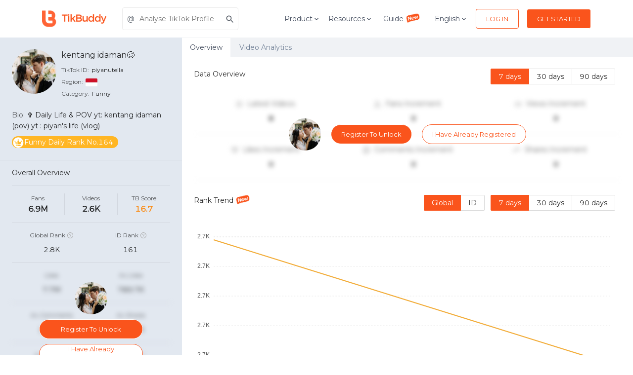

--- FILE ---
content_type: text/html; charset=utf-8
request_url: https://tikbuddy.com/en/tiktok/piyanutella
body_size: 21693
content:
<!DOCTYPE html><html lang="en"><head><link rel="shortcut icon" type="image/x-icon" href="/_next/static/images/favicon-fbeb9a9df989e270ee0b01198fea2a1c.png"/><script>
              (function(w,d,s,l,i){w[l]=w[l]||[];w[l].push({'gtm.start':
              new Date().getTime(),event:'gtm.js'});var f=d.getElementsByTagName(s)[0],
              j=d.createElement(s),dl=l!='dataLayer'?'&l='+l:'';j.async=true;j.src=
              'https://www.googletagmanager.com/gtm.js?id='+i+dl;f.parentNode.insertBefore(j,f);
              })(window,document,'script','dataLayer','GTM-NF66JNR');
            </script><script>
              var _hmt = _hmt || [];
              (function() {
                var hm = document.createElement("script");
                hm.src = "https://hm.baidu.com/hm.js?27da668e619c2a63299801412db1ae31";
                var s = document.getElementsByTagName("script")[0];
                s.parentNode.insertBefore(hm, s);
              })();
            </script><script src="https://www.googleoptimize.com/optimize.js?id=OPT-MZNR8LP"></script><meta name="viewport" content="width=device-width"/><meta charSet="utf-8"/><title>kentang idaman🥴 - @piyanutella TikTok创作者主页数据统计及分析 - TikBuddy</title><meta name="Description" content="关于kentang idaman🥴(@piyanutella)的TikTok创作者主页分析，查看kentang idaman🥴创作者主页的深度分析数据，视频统计数据，并获得热门话题，播放数，点赞数，评论数和互动的趋势数据。"/><meta name="theme-color" content="#ec5555"/><link href="https://fonts.googleapis.com/css?family=Montserrat" rel="stylesheet"/><meta name="next-head-count" content="6"/><link rel="preload" href="/_next/static/css/styles.450ad98b.chunk.css" as="style"/><link rel="stylesheet" href="/_next/static/css/styles.450ad98b.chunk.css" data-n-g=""/><link rel="preload" href="/_next/static/css/de9acd5fa3d78d09598a45870957b283c7182839_CSS.80c592fe.chunk.css" as="style"/><link rel="stylesheet" href="/_next/static/css/de9acd5fa3d78d09598a45870957b283c7182839_CSS.80c592fe.chunk.css" data-n-p=""/><noscript data-n-css=""></noscript><link rel="preload" href="/_next/static/chunks/main-9dd84a64075d3a96f944.js" as="script"/><link rel="preload" href="/_next/static/chunks/webpack-ec4ed6c5806bdc093c7d.js" as="script"/><link rel="preload" href="/_next/static/chunks/framework.7003c51a6e6bfb5b9038.js" as="script"/><link rel="preload" href="/_next/static/chunks/4188335a3a33b30901f33c3464fee7f7dfb24cce.c42c289495f3fb09c253.js" as="script"/><link rel="preload" href="/_next/static/chunks/f872e7cb47a3677caf98bb5c10891ea45f46e7b2.b998d9aa13cdd0dd9cb0.js" as="script"/><link rel="preload" href="/_next/static/chunks/e6158e4655467a9e9960f8a9ff09087600f6cb36.0d75ff41c674eefab7f4.js" as="script"/><link rel="preload" href="/_next/static/chunks/71247caf95475e3ea7f9a0f8a30beb258b23d005.3bda3a3bd2d040879c72.js" as="script"/><link rel="preload" href="/_next/static/chunks/styles.2296a33e2462099f3f20.js" as="script"/><link rel="preload" href="/_next/static/chunks/pages/_app-6cd613d32a1a37b49de0.js" as="script"/><link rel="preload" href="/_next/static/chunks/a29ae703.3183579343b958df2d04.js" as="script"/><link rel="preload" href="/_next/static/chunks/7c76e767.dd83cad5ad36560a70a4.js" as="script"/><link rel="preload" href="/_next/static/chunks/f7cede05.3c878f94c59c4c9db70c.js" as="script"/><link rel="preload" href="/_next/static/chunks/69ec6013f9ee4f425edc3e7980cdf184de27f04b.d408f9d9876335b8883b.js" as="script"/><link rel="preload" href="/_next/static/chunks/1c2a716ecffc1dcee2a5ccd37c6dedf4b47c8676.0dc18acb2f19c28051ca.js" as="script"/><link rel="preload" href="/_next/static/chunks/543177dc95d5aec105d351347a0464f16fd42c19.8a2865af3f8947856b8d.js" as="script"/><link rel="preload" href="/_next/static/chunks/de9acd5fa3d78d09598a45870957b283c7182839.b34b502cf12157afb5fb.js" as="script"/><link rel="preload" href="/_next/static/chunks/de9acd5fa3d78d09598a45870957b283c7182839_CSS.f6584926f1188e1b5b3e.js" as="script"/><link rel="preload" href="/_next/static/chunks/7e9a3d60fc8ab3b481bfee3fcfb1bcddfa48770d.10296ac3c302c3313611.js" as="script"/><link rel="preload" href="/_next/static/chunks/4bde2b81cb81e310919f8c7e163918278faabb35.0989a6c09221c913d430.js" as="script"/><link rel="preload" href="/_next/static/chunks/20ce0514f3afc6d6d6124d8c53e78cd706363813.be5e5ca07095cbe4c862.js" as="script"/><link rel="preload" href="/_next/static/chunks/pages/tiktok/%5Bid%5D-f3901619cab8a9be0752.js" as="script"/><style data-styled="" data-styled-version="5.0.1">.dZsDRN .similarCreator{display:-webkit-box;display:-webkit-flex;display:-ms-flexbox;display:flex;-webkit-flex-direction:row;-ms-flex-direction:row;flex-direction:row;-webkit-flex-wrap:wrap;-ms-flex-wrap:wrap;flex-wrap:wrap;-webkit-box-pack:justify;-webkit-justify-content:space-between;-ms-flex-pack:justify;justify-content:space-between;}
.dZsDRN .similarCreator a{border-radius:9px;box-shadow:0 0 0 1px rgb(0 0 0 / 20%) inset;padding:20px 16px;display:-webkit-box;display:-webkit-flex;display:-ms-flexbox;display:flex;-webkit-flex-direction:column;-ms-flex-direction:column;flex-direction:column;-webkit-align-items:center;-webkit-box-align:center;-ms-flex-align:center;align-items:center;width:23%;margin-bottom:18px;}
.dZsDRN .similarCreator a img{width:80px;height:80px;border-radius:40px;margin-bottom:8px;}
.dZsDRN .similarCreator a .uniqueId{color:#039BE5;margin-bottom:0px;}
.dZsDRN .similarCreator a .nickName{color:rgba(0,0,0,0.85);}
.dZsDRN .similarCreator a .uniqueId,.dZsDRN .similarCreator a .nickName{font-size:16px;text-align:center;overflow:hidden;white-space:nowrap;text-overflow:ellipsis;width:100%;}
.dZsDRN .similarCreator a .fans,.dZsDRN .similarCreator a .posts{font-size:14px;color:rgba(0,0,0,0.45);margin-bottom:0;}
.dZsDRN .unLockBox{position:relative;}
.dZsDRN .filterOverview{-webkit-filter:blur(5px);filter:blur(5px);}
.dZsDRN .dataContent:global .ant-radio-button-wrapper{padding:0 8px;}
.dZsDRN .sectionTitle{display:-webkit-box;display:-webkit-flex;display:-ms-flexbox;display:flex;-webkit-flex-wrap:wrap;-ms-flex-wrap:wrap;flex-wrap:wrap;}
.dZsDRN .sectionTitle .title{-webkit-flex:1;-ms-flex:1;flex:1;min-width:100px;font-size:14px;color:rgba(0,0,0,0.85);line-height:22px;height:40px;}
.dZsDRN .sectionTitle .filterDate{display:-webkit-box;display:-webkit-flex;display:-ms-flexbox;display:flex;-webkit-flex-wrap:wrap;-ms-flex-wrap:wrap;flex-wrap:wrap;}
.dZsDRN .sectionContent .row{font-size:14px;padding:24px 0;text-align:center;border-bottom:1px solid #f5f5f5;}
.dZsDRN .sectionContent .row .col2Content{display:-webkit-box;display:-webkit-flex;display:-ms-flexbox;display:flex;-webkit-box-pack:center;-webkit-justify-content:center;-ms-flex-pack:center;justify-content:center;-webkit-align-items:center;-webkit-box-align:center;-ms-flex-align:center;align-items:center;}
.dZsDRN .sectionContent .row .col2Content .icon{font-size:34px;margin-right:15px;}
.dZsDRN .sectionContent .row .col2Content h5{font-size:14px;color:rgba(0,0,0,0.65);margin-bottom:15px;line-height:1.1;}
.dZsDRN .sectionContent .row .col2Content p{color:rgba(0,0,0,0.85);font-weight:bold;margin-bottom:0;line-height:14px;}
.dZsDRN .sectionContent .row .col3Content{display:-webkit-box;display:-webkit-flex;display:-ms-flexbox;display:flex;-webkit-box-pack:center;-webkit-justify-content:center;-ms-flex-pack:center;justify-content:center;-webkit-align-items:flex-start;-webkit-box-align:flex-start;-ms-flex-align:flex-start;align-items:flex-start;}
.dZsDRN .sectionContent .row .col3Content .icon{color:#dbdbdb;font-size:16px;margin-right:8px;}
.dZsDRN .sectionContent .row .col3Content h5{font-size:14px;color:rgba(0,0,0,0.65);margin-bottom:15px;line-height:1.1;}
.dZsDRN .sectionContent .row .col3Content p{color:rgba(0,0,0,0.85);font-weight:bold;margin-bottom:0;line-height:14px;}
@media screen and (max-width:576px){.dZsDRN .similarCreator a{width:48%;}}
@media screen and (max-width:480px){.dZsDRN .sectionContent .row .icon{display:none;}}
.dZsDRN .dataSection{margin-top:30px;}
.dZsDRN .searchList .ant-spin-container{min-height:245px;}
.dZsDRN .searchList .ant-list-item{-webkit-align-items:flex-start;-webkit-box-align:flex-start;-ms-flex-align:flex-start;align-items:flex-start;}
.dZsDRN .searchList .ant-list-sm .ant-list-item{padding-top:0;padding-bottom:10px;padding-left:20px;position:relative;}
.dZsDRN .searchList .ant-list-sm .ant-list-item::before{background:#fa8c16;content:'';width:6px;height:6px;border-radius:100%;display:inline-block;position:absolute;top:6px;left:0;}
.dZsDRN .searchList .ant-list-item-meta-content{width:0;}
.dZsDRN .searchList .ant-list-item-meta-title{color:rgba(0,0,0,0.85);line-height:1.2;overflow:hidden;text-overflow:ellipsis;white-space:nowrap;}
.dZsDRN .searchList .ant-list-item-meta-description{font-size:12px;color:rgba(0,0,0,0.65)-secondary;line-height:1.6;}
.dZsDRN .searchList .ant-list-item-action{margin-left:0;}
.dZsDRN .searchList .ant-list-item-action li{line-height:1.2;}
.dZsDRN .searchList .ant-list-something-after-last-item .ant-spin-container > .ant-list-items > .ant-list-item:last-child{border-bottom:0;}
.dZsDRN .searchList .keyword{color:#fa8c16;}
.dZsDRN .searchList .linkBtn{color:rgba(0,0,0,0.25);}
.dZsDRN .commentsCloud{padding:24px;margin-bottom:20px;}
.dZsDRN .commentsSearch{padding-left:24px;padding-right:24px;margin-bottom:20px;}
@media screen and (max-width:1200px){.dZsDRN .commentsCloud{padding-top:0;padding-bottom:0;}}
.dZsDRN .newIcon{width:30px;height:20px;margin-top:-6px;margin-left:4px;}
data-styled.g1[id="overviewstyle__OverviewWrapper-sc-51ojrl-0"]{content:"dZsDRN,"}
.cAUyPs .tagCloud{overflow:hidden;}
.cAUyPs .tagCloud canvas{-webkit-transform-origin:0 0;-ms-transform-origin:0 0;transform-origin:0 0;}
data-styled.g2[id="tagcloudstyle__ChartWrapper-sc-1c474oo-0"]{content:"cAUyPs,"}
.eutvSf{cursor:pointer;display:-webkit-inline-box;display:-webkit-inline-flex;display:-ms-inline-flexbox;display:inline-flex;-webkit-align-items:center;-webkit-box-align:center;-ms-flex-align:center;align-items:center;-webkit-box-pack:center;-webkit-justify-content:center;-ms-flex-pack:center;justify-content:center;color:#ffffff;background-color:#FA541C;min-height:46px;min-width:48px;border-radius:3px;font-family:inherit;font-size:16px;font-weight:500;-webkit-text-decoration:none;text-decoration:none;text-transform:capitalize;padding-top:8px;padding-bottom:8px;padding-left:15px;padding-right:15px;border:0;-webkit-transition:all 0.3s ease;transition:all 0.3s ease;color:#FA541C;background-color:#ffffff;border-color:#FA541C;border:1px solid;box-sizing:border-box;padding-left:15px;padding-right:15px;height:40px;min-height:auto;font-size:13px;border-radius:4px;}
.eutvSf span.btn-text{padding-left:5px;padding-right:5px;}
.eutvSf span.btn-icon{display:-webkit-box;display:-webkit-flex;display:-ms-flexbox;display:flex;-webkit-flex-shrink:0;-ms-flex-negative:0;flex-shrink:0;}
.eutvSf span.btn-icon > div{display:-webkit-box !important;display:-webkit-flex !important;display:-ms-flexbox !important;display:flex !important;}
.eutvSf:focus{outline:none;}
.eutvSf.is-material{box-shadow:0px 1px 5px 0px rgba(0,0,0,0.2),0px 2px 2px 0px rgba(0,0,0,0.14),0px 3px 1px -2px rgba(0,0,0,0.12);}
.eutvSf.is-loading .btn-text{padding-left:8px;padding-right:8px;}
.eutvSf:hover{color:#FA541C;background-color:#ffffff;border-color:#FA541C;box-shadow:0px 8px 20px -6px rgba(250,84,28,0.57);}
.bxwqNz{cursor:pointer;display:-webkit-inline-box;display:-webkit-inline-flex;display:-ms-inline-flexbox;display:inline-flex;-webkit-align-items:center;-webkit-box-align:center;-ms-flex-align:center;align-items:center;-webkit-box-pack:center;-webkit-justify-content:center;-ms-flex-pack:center;justify-content:center;color:#ffffff;background-color:#FA541C;min-height:46px;min-width:48px;border-radius:3px;font-family:inherit;font-size:16px;font-weight:500;-webkit-text-decoration:none;text-decoration:none;text-transform:capitalize;padding-top:8px;padding-bottom:8px;padding-left:15px;padding-right:15px;border:0;-webkit-transition:all 0.3s ease;transition:all 0.3s ease;color:#ffffff;background-color:#FA541C;border-color:#FA541C;border:1px solid;box-sizing:border-box;padding-left:15px;padding-right:15px;height:40px;min-height:auto;font-size:13px;border-radius:4px;}
.bxwqNz span.btn-text{padding-left:5px;padding-right:5px;}
.bxwqNz span.btn-icon{display:-webkit-box;display:-webkit-flex;display:-ms-flexbox;display:flex;-webkit-flex-shrink:0;-ms-flex-negative:0;flex-shrink:0;}
.bxwqNz span.btn-icon > div{display:-webkit-box !important;display:-webkit-flex !important;display:-ms-flexbox !important;display:flex !important;}
.bxwqNz:focus{outline:none;}
.bxwqNz.is-material{box-shadow:0px 1px 5px 0px rgba(0,0,0,0.2),0px 2px 2px 0px rgba(0,0,0,0.14),0px 3px 1px -2px rgba(0,0,0,0.12);}
.bxwqNz.is-loading .btn-text{padding-left:8px;padding-right:8px;}
.bxwqNz:hover{color:#ffffff;background-color:#FA541C;border-color:#FA541C;box-shadow:0px 8px 20px -6px rgba(250,84,28,0.57);}
.eLVhQY{cursor:pointer;display:-webkit-inline-box;display:-webkit-inline-flex;display:-ms-inline-flexbox;display:inline-flex;-webkit-align-items:center;-webkit-box-align:center;-ms-flex-align:center;align-items:center;-webkit-box-pack:center;-webkit-justify-content:center;-ms-flex-pack:center;justify-content:center;color:#ffffff;background-color:#FA541C;min-height:46px;min-width:48px;border-radius:3px;font-family:inherit;font-size:16px;font-weight:500;-webkit-text-decoration:none;text-decoration:none;text-transform:capitalize;padding-top:8px;padding-bottom:8px;padding-left:15px;padding-right:15px;border:0;-webkit-transition:all 0.3s ease;transition:all 0.3s ease;border:0;color:#FA541C;padding:0;height:auto;background-color:transparent;color:#FA541C;border-color:transparent;background-color:transparent;box-sizing:border-box;font-size:13px;}
.eLVhQY span.btn-text{padding-left:5px;padding-right:5px;}
.eLVhQY span.btn-icon{display:-webkit-box;display:-webkit-flex;display:-ms-flexbox;display:flex;-webkit-flex-shrink:0;-ms-flex-negative:0;flex-shrink:0;}
.eLVhQY span.btn-icon > div{display:-webkit-box !important;display:-webkit-flex !important;display:-ms-flexbox !important;display:flex !important;}
.eLVhQY:focus{outline:none;}
.eLVhQY.is-material{box-shadow:0px 1px 5px 0px rgba(0,0,0,0.2),0px 2px 2px 0px rgba(0,0,0,0.14),0px 3px 1px -2px rgba(0,0,0,0.12);}
.eLVhQY.is-loading .btn-text{padding-left:8px;padding-right:8px;}
.eLVhQY:hover{color:#FA541C;background-color:transparent;}
.jjRvhS{cursor:pointer;display:-webkit-inline-box;display:-webkit-inline-flex;display:-ms-inline-flexbox;display:inline-flex;-webkit-align-items:center;-webkit-box-align:center;-ms-flex-align:center;align-items:center;-webkit-box-pack:center;-webkit-justify-content:center;-ms-flex-pack:center;justify-content:center;color:#ffffff;background-color:#FA541C;min-height:46px;min-width:48px;border-radius:3px;font-family:inherit;font-size:16px;font-weight:500;-webkit-text-decoration:none;text-decoration:none;text-transform:capitalize;padding-top:8px;padding-bottom:8px;padding-left:15px;padding-right:15px;border:0;-webkit-transition:all 0.3s ease;transition:all 0.3s ease;color:#ffffff;background-color:#FA541C;border-color:#FA541C;border:1px solid;box-sizing:border-box;margin-left:20px;margin-right:20px;padding-left:15px;padding-right:15px;height:40px;min-height:auto;font-size:13px;border-radius:20px;}
.jjRvhS span.btn-text{padding-left:5px;padding-right:5px;}
.jjRvhS span.btn-icon{display:-webkit-box;display:-webkit-flex;display:-ms-flexbox;display:flex;-webkit-flex-shrink:0;-ms-flex-negative:0;flex-shrink:0;}
.jjRvhS span.btn-icon > div{display:-webkit-box !important;display:-webkit-flex !important;display:-ms-flexbox !important;display:flex !important;}
.jjRvhS:focus{outline:none;}
.jjRvhS.is-material{box-shadow:0px 1px 5px 0px rgba(0,0,0,0.2),0px 2px 2px 0px rgba(0,0,0,0.14),0px 3px 1px -2px rgba(0,0,0,0.12);}
.jjRvhS.is-loading .btn-text{padding-left:8px;padding-right:8px;}
.jjRvhS:hover{color:#ffffff;background-color:#FA541C;border-color:#FA541C;box-shadow:0px 8px 20px -6px rgba(250,84,28,0.57);}
.GfvSZ{cursor:pointer;display:-webkit-inline-box;display:-webkit-inline-flex;display:-ms-inline-flexbox;display:inline-flex;-webkit-align-items:center;-webkit-box-align:center;-ms-flex-align:center;align-items:center;-webkit-box-pack:center;-webkit-justify-content:center;-ms-flex-pack:center;justify-content:center;color:#ffffff;background-color:#FA541C;min-height:46px;min-width:48px;border-radius:3px;font-family:inherit;font-size:16px;font-weight:500;-webkit-text-decoration:none;text-decoration:none;text-transform:capitalize;padding-top:8px;padding-bottom:8px;padding-left:15px;padding-right:15px;border:0;-webkit-transition:all 0.3s ease;transition:all 0.3s ease;color:#FA541C;background-color:#ffffff;border-color:#FA541C;border:1px solid;box-sizing:border-box;padding-left:15px;padding-right:15px;height:40px;min-height:auto;font-size:13px;border-radius:20px;}
.GfvSZ span.btn-text{padding-left:5px;padding-right:5px;}
.GfvSZ span.btn-icon{display:-webkit-box;display:-webkit-flex;display:-ms-flexbox;display:flex;-webkit-flex-shrink:0;-ms-flex-negative:0;flex-shrink:0;}
.GfvSZ span.btn-icon > div{display:-webkit-box !important;display:-webkit-flex !important;display:-ms-flexbox !important;display:flex !important;}
.GfvSZ:focus{outline:none;}
.GfvSZ.is-material{box-shadow:0px 1px 5px 0px rgba(0,0,0,0.2),0px 2px 2px 0px rgba(0,0,0,0.14),0px 3px 1px -2px rgba(0,0,0,0.12);}
.GfvSZ.is-loading .btn-text{padding-left:8px;padding-right:8px;}
.GfvSZ:hover{color:#FA541C;background-color:#ffffff;border-color:#FA541C;box-shadow:0px 8px 20px -6px rgba(250,84,28,0.57);}
data-styled.g3[id="buttonstyle__ButtonStyle-sc-1y9q4so-0"]{content:"eutvSf,bxwqNz,eLVhQY,jjRvhS,GfvSZ,"}
.cudPUW{position:absolute;left:0;right:0;top:0;bottom:0;display:-webkit-box;display:-webkit-flex;display:-ms-flexbox;display:flex;-webkit-box-pack:center;-webkit-justify-content:center;-ms-flex-pack:center;justify-content:center;-webkit-align-items:center;-webkit-box-align:center;-ms-flex-align:center;align-items:center;z-index:10;}
.cudPUW img{border-radius:100%;}
@media (max-width:575px){.cudPUW{-webkit-flex-direction:column;-ms-flex-direction:column;flex-direction:column;}.cudPUW .lockButton{margin:10px 0;}.cudPUW button{width:210px;max-width:250px;}}
data-styled.g5[id="blurUnLockstyle__BlurUnLockWrapper-sc-1fm6lau-0"]{content:"cudPUW,"}
.fEUMYN{position:absolute;left:0;right:0;top:0;bottom:0;display:-webkit-box;display:-webkit-flex;display:-ms-flexbox;display:flex;-webkit-flex-direction:column;-ms-flex-direction:column;flex-direction:column;-webkit-box-pack:center;-webkit-justify-content:center;-ms-flex-pack:center;justify-content:center;-webkit-align-items:center;-webkit-box-align:center;-ms-flex-align:center;align-items:center;z-index:10;}
.fEUMYN img{border-radius:100%;}
.fEUMYN button{width:210px;}
.fEUMYN .lockButton{margin:10px 0;}
data-styled.g6[id="blurUnLockstyle__BlurUnLockWrapperColumn-sc-1fm6lau-1"]{content:"fEUMYN,"}
.jaywdR{display:-webkit-box;display:-webkit-flex;display:-ms-flexbox;display:flex;-webkit-align-items:center;-webkit-box-align:center;-ms-flex-align:center;align-items:center;min-height:56px;padding:10px 16px;display:block;}
.jaywdR .nav-container > div{height:46px;}
@media screen and (max-width:575px){.jaywdR .nav-container{padding:0 12px;}.jaywdR .nav-container > div{height:auto;}.jaywdR .nav-container .bJfowS{max-width:90px !important;}.jaywdR .nav-container .main-logo{margin-right:8px;}.jaywdR .nav-container .jThEni{width:32px;height:22px;}.jaywdR .nav-container .navbar_mobile_signup_button button{margin-right:4px !important;}.jaywdR .nav-container .navbar_mobile_language{padding-right:4px !important;font-size:12px !important;}.jaywdR .nav-container span{font-size:12px;}.jaywdR .nav-container .saas_navbar{padding:12px 0;}}
data-styled.g9[id="navbarstyle__NavbarStyle-ro5965-0"]{content:"jaywdR,"}
.cfPJfM{box-sizing:border-box;margin-top:0;margin-bottom:0;color:#343d48cc;}
.bZJNqw{box-sizing:border-box;margin-top:0;margin-bottom:12px;font-size:14px;color:rgba(52,61,72,0.8);line-height:1.5;}
data-styled.g10[id="Text__TextWrapper-sc-49k381-0"]{content:"cfPJfM,bZJNqw,"}
.cryXUa{-webkit-text-decoration:none;text-decoration:none;box-sizing:border-box;margin:0;margin-right:1rem;display:inline-block;}
data-styled.g11[id="Link__LinkWrapper-gszw5l-0"]{content:"cryXUa,"}
.jVNUvA{display:block;max-width:100%;height:auto;box-sizing:border-box;margin:0;max-width:120px;}
@media screen and (min-width:576px){.jVNUvA{max-width:130px;}}
.jNamcO{display:block;max-width:100%;height:auto;box-sizing:border-box;margin:0;margin-bottom:15px;width:130px;}
data-styled.g12[id="Image__ImageWrapper-csrlc2-0"]{content:"jVNUvA,jNamcO,"}
.gzESRH{box-sizing:border-box;width:100%;display:-webkit-box;display:-webkit-flex;display:-ms-flexbox;display:flex;-webkit-align-items:center;-webkit-box-align:center;-ms-flex-align:center;align-items:center;-webkit-box-pack:justify;-webkit-justify-content:space-between;-ms-flex-pack:justify;justify-content:space-between;}
.iVczUp{box-sizing:border-box;display:-webkit-box;display:-webkit-flex;display:-ms-flexbox;display:flex;-webkit-align-items:center;-webkit-box-align:center;-ms-flex-align:center;align-items:center;-webkit-box-pack:start;-webkit-justify-content:flex-start;-ms-flex-pack:start;justify-content:flex-start;}
.cEHWtk{box-sizing:border-box;}
.fgrEiM{box-sizing:border-box;display:-webkit-box;display:-webkit-flex;display:-ms-flexbox;display:flex;-webkit-align-items:center;-webkit-box-align:center;-ms-flex-align:center;align-items:center;}
.cJLxLw{box-sizing:border-box;margin-left:-15px;margin-right:-15px;display:-webkit-box;display:-webkit-flex;display:-ms-flexbox;display:flex;-webkit-flex-wrap:wrap;-ms-flex-wrap:wrap;flex-wrap:wrap;}
.fwIkwa{box-sizing:border-box;margin-top:0;margin-bottom:30px;padding-left:15px;padding-right:15px;width:100%;}
@media screen and (min-width:576px){.fwIkwa{margin-bottom:30px;}}
@media screen and (min-width:768px){.fwIkwa{margin-bottom:0;}}
@media screen and (min-width:576px){.fwIkwa{padding-left:15px;}}
@media screen and (min-width:768px){.fwIkwa{padding-left:0;}}
@media screen and (min-width:576px){.fwIkwa{padding-right:15px;}}
@media screen and (min-width:768px){.fwIkwa{padding-right:0;}}
@media screen and (min-width:576px){.fwIkwa{width:100%;}}
@media screen and (min-width:768px){.fwIkwa{width:40%;}}
@media screen and (min-width:991px){.fwIkwa{width:30%;}}
.bFEIPZ{box-sizing:border-box;width:100%;display:-webkit-box;display:-webkit-flex;display:-ms-flexbox;display:flex;-webkit-flex-wrap:wrap;-ms-flex-wrap:wrap;flex-wrap:wrap;-webkit-box-pack:center;-webkit-justify-content:center;-ms-flex-pack:center;justify-content:center;}
@media screen and (min-width:576px){.bFEIPZ{width:100%;}}
@media screen and (min-width:768px){.bFEIPZ{width:60%;}}
@media screen and (min-width:991px){.bFEIPZ{width:70%;}}
@media screen and (min-width:576px){.bFEIPZ{-webkit-box-pack:start;-webkit-justify-content:flex-start;-ms-flex-pack:start;justify-content:flex-start;}}
@media screen and (min-width:768px){.bFEIPZ{-webkit-box-pack:center;-webkit-justify-content:center;-ms-flex-pack:center;justify-content:center;}}
.iFFruw{box-sizing:border-box;margin-bottom:30px;padding-left:15px;padding-right:15px;width:100%;}
@media screen and (min-width:576px){.iFFruw{width:25%;}}
@media screen and (min-width:768px){.iFFruw{width:25%;}}
@media screen and (min-width:991px){.iFFruw{width:25%;}}
data-styled.g13[id="Box__BoxWrapper-sc-6cmitf-0"]{content:"gzESRH,iVczUp,cEHWtk,fgrEiM,cJLxLw,fwIkwa,bFEIPZ,iFFruw,"}
.dAUEbL{border:0;background:transparent;width:44px;height:30px;cursor:pointer;}
.dAUEbL > span{display:block;width:100%;height:2px;margin:4px 0;float:right;background-color:#434c5d;-webkit-transition:all 0.3s ease;transition:all 0.3s ease;}
.dAUEbL > span:first-child{margin-top:0;}
.dAUEbL > span:last-child{width:calc(100% - 10px);margin-bottom:0;}
.dAUEbL:focus,.dAUEbL:hover{outline:none;}
.dAUEbL:focus > span:last-child,.dAUEbL:hover > span:last-child{width:100%;}
.dAUEbL:focus > span:first-child,.dAUEbL.active > span:first-child{-webkit-transform:rotate(45deg);-ms-transform:rotate(45deg);transform:rotate(45deg);-webkit-transform-origin:8px 50%;-ms-transform-origin:8px 50%;transform-origin:8px 50%;}
.dAUEbL:focus > span:nth-child(2),.dAUEbL.active > span:nth-child(2){display:none;}
.dAUEbL:focus > span:last-child,.dAUEbL.active > span:last-child{width:100%;-webkit-transform:rotate(-45deg);-ms-transform:rotate(-45deg);transform:rotate(-45deg);-webkit-transform-origin:9px 50%;-ms-transform-origin:9px 50%;transform-origin:9px 50%;}
data-styled.g14[id="hamburgMenustyle__HamburgMenuWrapper-sc-12m1tps-0"]{content:"dAUEbL,"}
.cnvkcL{margin-left:auto;margin-right:auto;padding-left:30px;padding-right:30px;}
@media (min-width:768px){.cnvkcL{max-width:750px;width:100%;}}
@media (min-width:992px){.cnvkcL{max-width:970px;width:100%;}}
@media (min-width:1220px){.cnvkcL{max-width:1170px;width:100%;}}
@media (max-width:768px){}
data-styled.g15[id="style__ContainerWrapper-sc-1gre7ok-0"]{content:"cnvkcL,"}
.hehnfe{position:relative;cursor:pointer;-webkit-transition:0.2s ease-in-out;transition:0.2s ease-in-out;}
data-styled.g16[id="dropdownstyle__DropdownMenuWrapper-sc-1l8i9zh-0"]{content:"hehnfe,"}
.cBjRLB{position:relative;}
.cBjRLB .field-wrapper{position:relative;}
.cBjRLB.icon-left .field-wrapper,.cBjRLB.icon-right .field-wrapper{display:-webkit-box;display:-webkit-flex;display:-ms-flexbox;display:flex;-webkit-align-items:center;-webkit-box-align:center;-ms-flex-align:center;align-items:center;}
.cBjRLB.icon-left .field-wrapper > .input-icon,.cBjRLB.icon-right .field-wrapper > .input-icon{position:absolute;top:0;bottom:auto;display:-webkit-box;display:-webkit-flex;display:-ms-flexbox;display:flex;-webkit-align-items:center;-webkit-box-align:center;-ms-flex-align:center;align-items:center;-webkit-box-pack:center;-webkit-justify-content:center;-ms-flex-pack:center;justify-content:center;width:34px;height:100%;}
.cBjRLB.icon-left .field-wrapper > .input-icon{left:0;right:auto;}
.cBjRLB.icon-left .field-wrapper > input{padding-left:34px;}
.cBjRLB.icon-right .field-wrapper > .input-icon{left:auto;right:0;}
.cBjRLB.icon-right .field-wrapper > input{padding-right:34px;}
.cBjRLB.icon-end .field-wrapper > .input-icon-end{left:auto;right:0;}
.cBjRLB.icon-end .field-wrapper > input{padding-right:34px;}
.cBjRLB label{display:block;color:#767676;font-size:16px;font-weight:500;margin-bottom:10px;-webkit-transition:0.2s ease all;transition:0.2s ease all;}
.cBjRLB textarea,.cBjRLB input{font-size:16px;padding:11px;display:block;width:100%;color:#343d48cc;box-shadow:none;border-radius:4px;box-sizing:border-box;border:1px solid #EBEBEB;-webkit-transition:border-color 0.2s ease;transition:border-color 0.2s ease;}
.cBjRLB textarea:focus,.cBjRLB input:focus{outline:none;border-color:#FA541C;}
.cBjRLB textarea{min-height:150px;}
.cBjRLB.is-material label{position:absolute;left:0;top:10px;}
.cBjRLB.is-material input,.cBjRLB.is-material textarea{border-radius:0;border-top:0;border-left:0;border-right:0;padding-left:0;padding-right:0;}
.cBjRLB.is-material textarea{min-height:40px;padding-bottom:0;}
.cBjRLB.is-material .highlight{position:absolute;height:1px;top:auto;left:50%;bottom:0;width:0;pointer-events:none;-webkit-transition:all 0.2s ease;transition:all 0.2s ease;}
.cBjRLB.is-material.icon-left .field-wrapper,.cBjRLB.is-material.icon-right .field-wrapper{-webkit-flex-direction:row-reverse;-ms-flex-direction:row-reverse;flex-direction:row-reverse;}
.cBjRLB.is-material.icon-left .field-wrapper > .input-icon,.cBjRLB.is-material.icon-right .field-wrapper > .input-icon{width:auto;}
.cBjRLB.is-material.icon-left .field-wrapper > input,.cBjRLB.is-material.icon-right .field-wrapper > input{-webkit-flex:1;-ms-flex:1;flex:1;}
.cBjRLB.is-material.icon-left .field-wrapper > input{padding-left:20px;}
.cBjRLB.is-material.icon-left label{top:-15px;font-size:12px;}
.cBjRLB.is-material.icon-right .field-wrapper > input{padding-right:20px;}
.cBjRLB.is-material.is-focus input{border-color:#EBEBEB;}
.cBjRLB.is-material.is-focus label{top:-16px;font-size:12px;color:#343d48cc;}
.cBjRLB.is-material.is-focus .highlight{width:100%;height:2px;background-color:#FA541C;left:0;}
data-styled.g19[id="inputstyle__InputField-rbfkf4-0"]{content:"cBjRLB,"}
.gNQabW{display:none;position:relative;}
@media (min-width:768px){.gNQabW{display:block;margin-left:1rem;}}
.gNQabW .search-form input{width:235px;-webkit-transition:width 0.16s;transition:width 0.16s;font-size:14px;}
.gNQabW .search-form input:focus{border:0 !important;}
.gNQabW .search-form-focus{position:absolute;z-index:20;top:-21px;}
.gNQabW .search-form-focus input{width:535px;}
.gNQabW .search-form-dropdown{position:absolute;margin-top:10px;border-radius:6px;width:100%;background:#FFF;min-height:80px;}
.gNQabW .search-form-dropdown .loading{position:absolute;top:50%;left:50%;-webkit-transform:translate(-50%,-50%);-ms-transform:translate(-50%,-50%);transform:translate(-50%,-50%);}
.gNQabW .search-form-history{padding:26px 26px 0 26px;}
.gNQabW .search-form-history-head{display:-webkit-box;display:-webkit-flex;display:-ms-flexbox;display:flex;-webkit-box-pack:justify;-webkit-justify-content:space-between;-ms-flex-pack:justify;justify-content:space-between;alignContent:center;}
.gNQabW .search-form-history-head > p:last-child{font-size:14px;height:22px;padding:0 8px;cursor:pointer;}
.gNQabW .search-form-history-items{max-height:60px;overflow:hidden;display:-webkit-box;display:-webkit-flex;display:-ms-flexbox;display:flex;-webkit-align-items:center;-webkit-box-align:center;-ms-flex-align:center;align-items:center;-webkit-flex-wrap:wrap;-ms-flex-wrap:wrap;flex-wrap:wrap;}
.gNQabW .search-form-history-items > p{height:22px;padding:0 8px;display:-webkit-box;display:-webkit-flex;display:-ms-flexbox;display:flex;justif-content:center;-webkit-align-items:center;-webkit-box-align:center;-ms-flex-align:center;align-items:center;border-radius:10px;background:#eff3f6;margin-right:10px;color:rgb(67,76,93);font-size:12px;cursor:pointer;margin-bottom:8px;}
.gNQabW .search-form-result{padding:10px 0;height:100%;max-height:80vh;overflow:scroll;}
.gNQabW .search-form-result > div:last-child .list-content{border-bottom:0;}
.gNQabW .search-mobox{position:fixed;top:0;left:0;right:0;bottom:0;background:rgba(0,0,0,0.1);}
data-styled.g21[id="navbarstyle__SearchWrapper-sc-12ejywl-0"]{content:"gNQabW,"}
.laklCc{box-sizing:border-box;margin-top:0;margin-bottom:30px;font-size:16px;color:#434c5d;font-weight:700;}
data-styled.g24[id="Heading__HeadingWrapper-sc-10v4eax-0"]{content:"laklCc,"}
.bUlzwV{position:relative;display:-webkit-box;display:-webkit-flex;display:-ms-flexbox;display:flex;-webkit-align-items:center;-webkit-box-align:center;-ms-flex-align:center;align-items:center;-webkit-flex-wrap:wrap;-ms-flex-wrap:wrap;flex-wrap:wrap;}
data-styled.g27[id="socialProfilestyle__SocialProfileWrapper-sc-6xd6pw-0"]{content:"bUlzwV,"}
.fQKPCW{margin-right:16px;}
.fQKPCW a{color:rgba(52,61,72,0.8);-webkit-transition:0.15s ease-in-out;transition:0.15s ease-in-out;}
.fQKPCW a:hover{color:#FA541C;}
data-styled.g28[id="socialProfilestyle__SocialProfileItem-sc-6xd6pw-1"]{content:"fQKPCW,"}
.hIxvAB{position:relative;background:#fff;overflow:hidden;padding:15px 0 40px 0;}
.hIxvAB .footer_container{background-repeat:no-repeat;background-position:center 50px;padding-top:80px;padding-bottom:80px;position:relative;}
@media (min-width:576px){.hIxvAB .footer_container{background-image:url(/_next/static/images/footer-bg-6c398a2ed748b326cdce58b311f7b91b.png);}}
@media (max-width:990px){.hIxvAB .footer_container{padding-bottom:40px;}}
@media (max-width:767px){.hIxvAB .footer_container{padding-bottom:0px;}}
.hIxvAB .footer_social{margin-top:20px;margin-bottom:20px;}
@media (max-width:767px){.hIxvAB .footer_social{margin-bottom:12px;}}
@media (max-width:990px){.hIxvAB .footer_social a svg{width:25px;height:25px;}}
data-styled.g29[id="footerstyle__FooterWrapper-sc-1f4hm6o-0"]{content:"hIxvAB,"}
.fuMRLC a{color:rgba(52,61,72,0.8);font-size:14px;line-height:36px;-webkit-transition:all 0.2s ease;transition:all 0.2s ease;}
.fuMRLC a:hover,.fuMRLC a:focus{outline:0;-webkit-text-decoration:none;text-decoration:none;color:#343d48;}
data-styled.g31[id="footerstyle__ListItem-sc-1f4hm6o-2"]{content:"fuMRLC,"}
.loNtEW{overflow:hidden;}
.loNtEW .sticky-nav-active .saas_navbar{background:#fff;box-shadow:0px 3px 8px 0px rgba(43,83,135,0.08);padding:15px 0;}
.loNtEW .sticky-nav-active .saas_navbar .main-logo{display:none;}
.loNtEW .sticky-nav-active .saas_navbar .logo-alt{display:block;}
.loNtEW .sticky-nav-active .saas_navbar .main_menu li a{color:#434c5d;}
.loNtEW .sticky-nav-active .saas_navbar .main_menu li a:hover{color:#ff7a45;}
.loNtEW .sticky-nav-active .saas_navbar .main_menu li.is-current a{color:#ff7a45;}
.loNtEW .sticky-nav-active .hamburgMenu__bar > span{background:#ff7a45;}
.loNtEW .saas_navbar{position:fixed;top:0;left:0;width:100%;-webkit-transition:0.35s ease-in-out;transition:0.35s ease-in-out;padding:30px 0;}
.loNtEW .saas_navbar .logo-alt{display:none;}
.loNtEW .saas_navbar .main_menu{margin-right:24px;}
.loNtEW .saas_navbar .main_menu li{display:inline-block;padding-left:6px;padding-right:6px;}
.loNtEW .saas_navbar .main_menu li:first-child{padding-left:0;}
.loNtEW .saas_navbar .main_menu li:last-child{padding-right:0;}
.loNtEW .saas_navbar .main_menu li.is-current a{color:#ff7a45;}
.loNtEW .saas_navbar .main_menu li a{padding:5px;font-size:14px;font-weight:400;color:#434c5d;-webkit-transition:0.15s ease-in-out;transition:0.15s ease-in-out;}
.loNtEW .saas_navbar .main_menu li a:hover{color:#ff7a45;}
@media (max-width:1219px){.loNtEW .saas_navbar .main_menu{display:none;}}
.loNtEW .saas_navbar .navbar_login_button button{margin-right:16px;}
@media (max-width:1219px){.loNtEW .saas_navbar .navbar_login_button{display:none;}}
@media (max-width:1219px){.loNtEW .saas_navbar .navbar_signup_button{display:none;}}
.loNtEW .saas_navbar .navbar_language{padding-right:16px;cursor:pointer;}
@media (max-width:1219px){.loNtEW .saas_navbar .navbar_language{display:none !important;}}
.loNtEW .saas_navbar .navbar_language:hover{color:#FA541C !important;}
.loNtEW .saas_navbar .navbar_mobile_language{padding-right:16px;cursor:pointer;font-size:13px;}
@media (min-width:1219px){.loNtEW .saas_navbar .navbar_mobile_language{display:none !important;}}
.loNtEW .saas_navbar .navbar_mobile_signup_button button{margin-right:16px;font-weight:700;}
@media (min-width:1220px){.loNtEW .saas_navbar .navbar_mobile_signup_button{display:none;}}
@media (min-width:1220px){.loNtEW .saas_navbar .reusecore-drawer__handler{display:none !important;}}
.loNtEW .saas_navbar_other{padding:15px 0;-webkit-transition:none;transition:none;background:#FFF;}
data-styled.g32[id="saasClassicstyle__ContentWrapper-zfr46h-0"]{content:"loNtEW,"}
.kvUccX{padding:76px 0 0 0;}
.kvUccX .filter{-webkit-filter:blur(5px);filter:blur(5px);}
@media (max-width:992px){.kvUccX{padding:76px 24px 24px 24px;}.kvUccX .ant-col-md-24{margin-top:24px !important;width:100%;}.kvUccX .creatorData{background:#FFF !important;}}
@media (max-width:992px){.kvUccX{padding:76px 12px 12px 12px;}}
.kvUccX .ant-tabs-card > .ant-tabs-nav .ant-tabs-tab,.kvUccX .ant-tabs-card > div > .ant-tabs-nav .ant-tabs-tab{background:#f0f2f5;border-width:0;border-bottom-width:1px;margin-top:1px;color:#718096 !important;border-radius:0;}
.kvUccX .ant-tabs-card > .ant-tabs-nav .ant-tabs-tab:hover,.kvUccX .ant-tabs-card > div > .ant-tabs-nav .ant-tabs-tab:hover,.kvUccX .ant-tabs-card > .ant-tabs-nav .ant-tabs-tab:focus,.kvUccX .ant-tabs-card > div > .ant-tabs-nav .ant-tabs-tab:focus,.kvUccX .ant-tabs-card > .ant-tabs-nav .ant-tabs-tab:active,.kvUccX .ant-tabs-card > div > .ant-tabs-nav .ant-tabs-tab:active{color:#434c5d !important;background:rgba(255,255,255,0.5);}
.kvUccX .ant-tabs-card.ant-tabs-top > .ant-tabs-nav .ant-tabs-tab-active,.kvUccX .ant-tabs-card.ant-tabs-top > div > .ant-tabs-nav .ant-tabs-tab-active{background:#FFF;color:#434c5d !important;}
.kvUccX .ant-tabs-tab.ant-tabs-tab-active .ant-tabs-tab-btn{color:#434c5d !important;}
@media (min-width:992px){.kvUccX .ant-row{display:-webkit-box;display:-webkit-flex;display:-ms-flexbox;display:flex;}.kvUccX .ant-col-lg-7{background:#e2e8f0;padding-right:0 !important;}.kvUccX .ant-col-lg-17{padding-left:0 !important;}}
.kvUccX .creatorinfo .basicInfo{background:#e2e8f0;min-height:137px;padding:24px;border-bottom:1px solid #d1d6de;}
.kvUccX .creatorinfo .info{display:-webkit-box;display:-webkit-flex;display:-ms-flexbox;display:flex;-webkit-flex-wrap:wrap;-ms-flex-wrap:wrap;flex-wrap:wrap;-webkit-box-pack:center;-webkit-justify-content:center;-ms-flex-pack:center;justify-content:center;margin-bottom:20px;}
.kvUccX .creatorinfo .info .avatar{margin-right:10px;margin-bottom:12px;width:90px;height:90px;position:relative;}
.kvUccX .creatorinfo .info .avatar img{width:90px;height:90px;border-radius:100%;}
.kvUccX .creatorinfo .info .rightInfo{-webkit-flex:1;-ms-flex:1;flex:1;min-width:130px;}
.kvUccX .creatorinfo .info .rightInfo .nickname{font-size:16px;color:rgba(0,0,0,0.85);-webkit-letter-spacing:0;-moz-letter-spacing:0;-ms-letter-spacing:0;letter-spacing:0;line-height:24px;text-align:left;margin-bottom:8px;}
.kvUccX .creatorinfo .info .rightInfo ul{padding:0;margin-bottom:0px;}
.kvUccX .creatorinfo .info .rightInfo ul li{font-size:12px;color:rgba(0,0,0,0.65);-webkit-letter-spacing:0;-moz-letter-spacing:0;-ms-letter-spacing:0;letter-spacing:0;line-height:20px;text-align:left;margin-bottom:4px;}
.kvUccX .creatorinfo .info .rightInfo ul li:last-child{margin-bottom:0;}
.kvUccX .creatorinfo .info .rightInfo ul li span{color:rgba(0,0,0,0.85);margin-left:5px;}
.kvUccX .creatorinfo .info .rightInfo .regionImg{margin-left:5px;width:24px;height:16px;border-radius:2px;}
.kvUccX .creatorinfo .tags{margin-bottom:2px;}
.kvUccX .creatorinfo .tags:global .ant-tag{margin-bottom:8px;}
.kvUccX .creatorinfo .tags .tagsTitle{margin-right:5px;margin-bottom:8px;color:rgba(0,0,0,.65);display:inline-block;}
.kvUccX .creatorinfo .intro{margin-bottom:10px;font-size:14px;color:rgba(0,0,0,.65);-webkit-letter-spacing:0;-moz-letter-spacing:0;-ms-letter-spacing:0;letter-spacing:0;line-height:22px;text-align:left;}
.kvUccX .creatorinfo .intro span{color:rgba(0,0,0,0.85);margin-left:5px;}
.kvUccX .verifiedInfo{margin-bottom:10px;}
.kvUccX .categoryRank{display:inline-block;padding:0 10px 0 0;vertical-align:middle;height:24px;background:#ffb624;border-radius:24px;color:#fff;line-height:24px;}
.kvUccX .categoryRank::before{background:url(/_next/static/images/v-icon-38d732f996d48bac08595fd9c847d02d.png) no-repeat -60px 0;width:24px;height:24px;content:'';vertical-align:sub;float:left;margin-left:1px;}
.kvUccX .categoryRank a{color:#fff;}
.kvUccX .ButtonsArea{background:#fff;padding:24px 19px 14px;border:1px solid #d1d6de;border-width:1px 0;display:-webkit-box;display:-webkit-flex;display:-ms-flexbox;display:flex;-webkit-flex-wrap:wrap;-ms-flex-wrap:wrap;flex-wrap:wrap;-webkit-box-pack:space-around;-webkit-justify-content:space-around;-ms-flex-pack:space-around;justify-content:space-around;}
.kvUccX .ButtonsArea:global .ant-btn > .anticon + span{margin-left:5px;}
.kvUccX .ButtonsArea .btn{font-size:12px;width:135px;padding:0 5px;margin:0 5px 10px;}
.kvUccX .creatorData{background:#e2e8f0;font-size:12px;color:rgba(0,0,0,.65);-webkit-letter-spacing:0;-moz-letter-spacing:0;-ms-letter-spacing:0;letter-spacing:0;line-height:20px;text-align:left;padding:15px 24px;}
.kvUccX .creatorData .title{border-bottom:1px solid #d1d6de;position:relative;padding-bottom:16px;color:rgba(0,0,0,0.85);font-size:14px;}
.kvUccX .creatorData .row{padding:15px 0 5px 0;text-align:center;border-bottom:1px solid #d1d6de;}
.kvUccX .creatorData .row:last-child{border:0;}
.kvUccX .creatorData .col3 > div{margin-bottom:10px;border-right:1px solid #f5f5f5;}
.kvUccX .creatorData .col3 > div:last-child{border:0;}
.kvUccX .creatorData .col3 > div .number{display:block;font-size:16px;color:rgba(0,0,0,0.85);-webkit-letter-spacing:0;-moz-letter-spacing:0;-ms-letter-spacing:0;letter-spacing:0;line-height:24px;font-weight:bold;}
.kvUccX .creatorData .col3 .kolscore span{color:#fa8c16;}
.kvUccX .creatorData .col2 > div{margin-bottom:10px;}
.kvUccX .creatorData .col2 .number{display:block;font-size:14px;color:rgba(0,0,0,0.85);-webkit-letter-spacing:0;-moz-letter-spacing:0;-ms-letter-spacing:0;letter-spacing:0;line-height:22px;padding-top:8px;}
.kvUccX .tabsCard:global .ant-tabs-card .ant-tabs-content{margin-top:-16px;}
.kvUccX .tabsCard:global .ant-tabs-card .ant-tabs-content .ant-tabs-tabpane{background:#fff;padding:16px;}
.kvUccX .tabsCard:global .ant-tabs-card .ant-tabs-bar{border-color:#fff;}
.kvUccX .tabsCard:global .ant-tabs-card .ant-tabs-bar .ant-tabs-tab{border-color:transparent;background:#f5f5f5;margin-right:4px;}
.kvUccX .tabsCard:global .ant-tabs-card .ant-tabs-bar .ant-tabs-tab-active{border-color:#fff;background:#fff;}
.kvUccX .tabsCard .audienceinsights:global .ant-card-head{padding:0;min-height:32px;}
.kvUccX .tabsCard .audienceinsights:global .ant-tabs-content{margin-top:0;}
.kvUccX .tabsCard .audienceinsights:global .ant-tabs-content .ant-tabs-tabpane{background:transparent;padding:0;}
.kvUccX .tabsCard .audienceinsights:global .ant-tabs-bar{border-color:transparent;border-bottom:1px solid #e8e8e8;}
.kvUccX .tabsCard .audienceinsights:global .ant-tabs-bar .ant-tabs-tab{border-color:transparent;background:transparent;margin-right:20px;padding:0 0 16px;color:#718096;}
.kvUccX .tabsCard .audienceinsights:global .ant-tabs-bar .ant-tabs-tab:last-child{margin-right:0;}
.kvUccX .tabsCard .audienceinsights:global .ant-tabs-bar .ant-tabs-tab-active{color:#434c5d;border-color:transparent;background:transparent;}
data-styled.g33[id="tiktokstyle__CreatorWrapper-wn70hd-0"]{content:"kvUccX,"}
.frfpsx .filter{-webkit-filter:blur(5px);filter:blur(5px);}
@media (max-width:992px){.frfpsx .ant-col-md-24{margin-top:24px !important;width:100%;}.frfpsx .creatorData{background:#FFF !important;}}
@media (min-width:992px){.frfpsx .ant-row{display:-webkit-box;display:-webkit-flex;display:-ms-flexbox;display:flex;}.frfpsx .ant-col-lg-7{background:#e2e8f0;padding-right:0 !important;}.frfpsx .ant-col-lg-17{padding-left:0 !important;}}
.frfpsx .creatorinfo .basicInfo{background:#e2e8f0;min-height:137px;padding:24px;border-bottom:1px solid #d1d6de;}
.frfpsx .creatorinfo .info{display:-webkit-box;display:-webkit-flex;display:-ms-flexbox;display:flex;-webkit-flex-wrap:wrap;-ms-flex-wrap:wrap;flex-wrap:wrap;-webkit-box-pack:center;-webkit-justify-content:center;-ms-flex-pack:center;justify-content:center;margin-bottom:20px;}
.frfpsx .creatorinfo .info .avatar{margin-right:10px;margin-bottom:12px;width:90px;height:90px;position:relative;}
.frfpsx .creatorinfo .info .avatar img{width:90px;height:90px;border-radius:100%;}
.frfpsx .creatorinfo .info .rightInfo{-webkit-flex:1;-ms-flex:1;flex:1;min-width:130px;}
.frfpsx .creatorinfo .info .rightInfo .nickname{font-size:16px;color:rgba(0,0,0,0.85);-webkit-letter-spacing:0;-moz-letter-spacing:0;-ms-letter-spacing:0;letter-spacing:0;line-height:24px;text-align:left;margin-bottom:8px;}
.frfpsx .creatorinfo .info .rightInfo ul{padding:0;margin-bottom:0px;}
.frfpsx .creatorinfo .info .rightInfo ul li{font-size:12px;color:rgba(0,0,0,0.65);-webkit-letter-spacing:0;-moz-letter-spacing:0;-ms-letter-spacing:0;letter-spacing:0;line-height:20px;text-align:left;margin-bottom:4px;}
.frfpsx .creatorinfo .info .rightInfo ul li:last-child{margin-bottom:0;}
.frfpsx .creatorinfo .info .rightInfo ul li span{color:rgba(0,0,0,0.85);margin-left:5px;}
.frfpsx .creatorinfo .info .rightInfo .regionImg{margin-left:5px;width:24px;height:16px;border-radius:2px;}
.frfpsx .creatorinfo .tags{margin-bottom:2px;}
.frfpsx .creatorinfo .tags:global .ant-tag{margin-bottom:8px;}
.frfpsx .creatorinfo .tags .tagsTitle{margin-right:5px;margin-bottom:8px;color:rgba(0,0,0,.65);display:inline-block;}
.frfpsx .creatorinfo .intro{margin-bottom:10px;font-size:14px;color:rgba(0,0,0,.65);-webkit-letter-spacing:0;-moz-letter-spacing:0;-ms-letter-spacing:0;letter-spacing:0;line-height:22px;text-align:left;}
.frfpsx .creatorinfo .intro span{color:rgba(0,0,0,0.85);margin-left:5px;}
.frfpsx .verifiedInfo{margin-bottom:10px;}
.frfpsx .categoryRank{display:inline-block;padding:0 10px 0 0;vertical-align:middle;height:24px;background:#ffb624;border-radius:24px;color:#fff;line-height:24px;}
.frfpsx .categoryRank::before{background:url(/_next/static/images/v-icon-38d732f996d48bac08595fd9c847d02d.png) no-repeat -60px 0;width:24px;height:24px;content:'';vertical-align:sub;float:left;margin-left:1px;}
.frfpsx .categoryRank a{color:#fff;}
.frfpsx .ButtonsArea{background:#fff;padding:24px 19px 14px;border:1px solid #d1d6de;border-width:1px 0;display:-webkit-box;display:-webkit-flex;display:-ms-flexbox;display:flex;-webkit-flex-wrap:wrap;-ms-flex-wrap:wrap;flex-wrap:wrap;-webkit-box-pack:space-around;-webkit-justify-content:space-around;-ms-flex-pack:space-around;justify-content:space-around;}
.frfpsx .ButtonsArea:global .ant-btn > .anticon + span{margin-left:5px;}
.frfpsx .ButtonsArea .btn{font-size:12px;width:135px;padding:0 5px;margin:0 5px 10px;}
.frfpsx .creatorData{background:#e2e8f0;font-size:12px;color:rgba(0,0,0,.65);-webkit-letter-spacing:0;-moz-letter-spacing:0;-ms-letter-spacing:0;letter-spacing:0;line-height:20px;text-align:left;padding:15px 24px;}
.frfpsx .creatorData .title{border-bottom:1px solid #d1d6de;position:relative;padding-bottom:16px;color:rgba(0,0,0,0.85);font-size:14px;}
.frfpsx .creatorData .row{padding:15px 0 5px 0;text-align:center;border-bottom:1px solid #d1d6de;}
.frfpsx .creatorData .row:last-child{border:0;}
.frfpsx .creatorData .col3 > div{margin-bottom:10px;border-right:1px solid #d1d6de;}
.frfpsx .creatorData .col3 > div:last-child{border:0;}
.frfpsx .creatorData .col3 > div .number{display:block;font-size:16px;color:rgba(0,0,0,0.85);-webkit-letter-spacing:0;-moz-letter-spacing:0;-ms-letter-spacing:0;letter-spacing:0;line-height:24px;font-weight:bold;}
.frfpsx .creatorData .col3 .kolscore span{color:#fa8c16;}
.frfpsx .creatorData .col2 > div{margin-bottom:10px;}
.frfpsx .creatorData .col2 .number{display:block;font-size:14px;color:rgba(0,0,0,0.85);-webkit-letter-spacing:0;-moz-letter-spacing:0;-ms-letter-spacing:0;letter-spacing:0;line-height:22px;padding-top:8px;}
.frfpsx .tabsCard:global .ant-tabs-card .ant-tabs-content{margin-top:-16px;}
.frfpsx .tabsCard:global .ant-tabs-card .ant-tabs-content .ant-tabs-tabpane{background:#fff;padding:16px;}
.frfpsx .tabsCard:global .ant-tabs-card .ant-tabs-bar{border-color:#fff;}
.frfpsx .tabsCard:global .ant-tabs-card .ant-tabs-bar .ant-tabs-tab{border-color:transparent;margin-right:4px;}
.frfpsx .tabsCard:global .ant-tabs-card .ant-tabs-bar .ant-tabs-tab-active{border-color:#fff;background:#fff;}
.frfpsx .tabsCard .audienceinsights:global .ant-card-head{padding:0;min-height:32px;}
.frfpsx .tabsCard .audienceinsights:global .ant-tabs-content{margin-top:0;}
.frfpsx .tabsCard .audienceinsights:global .ant-tabs-content .ant-tabs-tabpane{background:transparent;padding:0;}
.frfpsx .tabsCard .audienceinsights:global .ant-tabs-bar{border-color:transparent;border-bottom:1px solid #e8e8e8;}
.frfpsx .tabsCard .audienceinsights:global .ant-tabs-bar .ant-tabs-tab{border-color:transparent;background:transparent;margin-right:20px;padding:0 0 16px;}
.frfpsx .tabsCard .audienceinsights:global .ant-tabs-bar .ant-tabs-tab:last-child{margin-right:0;}
.frfpsx .tabsCard .audienceinsights:global .ant-tabs-bar .ant-tabs-tab-active{border-color:transparent;background:transparent;}
data-styled.g34[id="creatorstyle__CreatorinfoWrapper-sc-2nyt0l-0"]{content:"frfpsx,"}
::selection{background:#fa541c;color:#ffffff;}
html{box-sizing:border-box;-ms-overflow-style:scrollbar;}
*,*::before,*::after{box-sizing:inherit;}
*{-webkit-font-smoothing:antialiased;-moz-osx-font-smoothing:grayscale;}
*:focus{outline:none;}
html,html a,h1,h2,h3,h4,h5,h6,a,p,li,dl,th,dt,input,textarea,span,div{-webkit-font-smoothing:antialiased;-moz-osx-font-smoothing:grayscale;text-shadow:1px 1px 1px rgba(0,0,0,0.004);}
body{margin:0;padding:0;overflow-x:hidden;-webkit-tap-highlight-color:transparent;}
ul{margin:0;padding:0;}
li{list-style-type:none;}
a{-webkit-text-decoration:none;text-decoration:none;}
a:hover{-webkit-text-decoration:none;text-decoration:none;}
.reuseModalHolder{padding:0 !important;}
.reuseModalHolder.demo_switcher_modal{border:0 !important;background-color:rgba(16,30,77,0.9) !important;}
.reuseModalHolder.demo_switcher_modal .innerRndComponent{border-radius:8px !important;}
button.modalCloseBtn{position:fixed !important;z-index:999991 !important;background-color:transparent !important;top:10px !important;right:10px !important;min-width:34px !important;min-height:34px !important;padding:0 !important;}
button.modalCloseBtn span.btn-icon{font-size:22px !important;-webkit-transform:rotate(45deg) !important;-ms-transform:rotate(45deg) !important;transform:rotate(45deg) !important;}
button.modalCloseBtn.alt{border-radius:50% !important;z-index:999999 !important;padding:0 !important;-webkit-transition:all 0.3s ease !important;transition:all 0.3s ease !important;top:25px !important;right:30px !important;min-width:40px !important;min-height:40px !important;}
button.modalCloseBtn.alt span.btn-icon{font-size:20px !important;}
button.modalCloseBtn.alt:hover{opacity:0.88 !important;}
data-styled.g35[id="sc-global-iSYhJV1"]{content:"sc-global-iSYhJV1,"}
body{font-family:'Montserrat',sans-serif;}
h1,h2,h3,h4,h5,h6{font-family:'Montserrat',sans-serif;}
section{position:relative;}
@media (max-width:767px){.drawer-content-wrapper{width:300px!important;}}
.drawer-content-wrapper .drawer-content{padding:60px;display:-webkit-box;display:-webkit-flex;display:-ms-flexbox;display:flex;-webkit-flex-direction:column;-ms-flex-direction:column;flex-direction:column;-webkit-box-pack:justify;-webkit-justify-content:space-between;-ms-flex-pack:justify;justify-content:space-between;}
@media (max-width:767px){.drawer-content-wrapper .drawer-content{padding:50px 40px 30px 40px;}}
.drawer-content-wrapper .drawer-content .mobile_menu{margin-bottom:40px;-webkit-box-flex:1;-webkit-flex-grow:1;-ms-flex-positive:1;flex-grow:1;}
@media (max-width:767px){.drawer-content-wrapper .drawer-content .mobile_menu{margin-bottom:30px;}}
.drawer-content-wrapper .drawer-content .mobile_menu li{margin-bottom:35px;}
@media (max-width:767px){.drawer-content-wrapper .drawer-content .mobile_menu li{margin-bottom:25px;}}
.drawer-content-wrapper .drawer-content .mobile_menu li a{font-size:20px;font-weight:400;color:#434c5d;position:relative;-webkit-transition:0.15s ease-in-out;transition:0.15s ease-in-out;}
@media (max-width:767px){.drawer-content-wrapper .drawer-content .mobile_menu li a{font-size:18px;}}
.drawer-content-wrapper .drawer-content .mobile_menu li a:hover{color:#ff7a45;}
.drawer-content-wrapper .drawer-content .mobile_menu li a:before{content:'';width:7px;height:7px;background:#ff7a45;border-radius:50%;position:absolute;top:50%;left:-15px;-webkit-transform:translateY(-50%);-ms-transform:translateY(-50%);transform:translateY(-50%);opacity:0;}
.drawer-content-wrapper .drawer-content .mobile_menu li.is-current a{color:#ff7a45;}
.drawer-content-wrapper .drawer-content .mobile_menu li.is-current a:before{opacity:1;}
.drawer-content-wrapper .drawer-content .navbar_drawer_login_button button{width:100%;margin-bottom:16px;}
.drawer-content-wrapper .drawer-content .navbar_drawer_signup_button button{width:100%;}
.drawer-content-wrapper .reusecore-drawer__close{width:34px;height:34px;position:absolute;top:20px;right:20px;display:-webkit-box;display:-webkit-flex;display:-ms-flexbox;display:flex;-webkit-align-items:center;-webkit-box-align:center;-ms-flex-align:center;align-items:center;-webkit-box-pack:center;-webkit-justify-content:center;-ms-flex-pack:center;justify-content:center;cursor:pointer;}
@media (max-width:767px){.drawer-content-wrapper .reusecore-drawer__close{top:15px;right:15px;}}
.drawer-content-wrapper .reusecore-drawer__close:before{content:'\f10b';font-family:Flaticon;font-size:26px;color:#ff7a45;-webkit-transform:rotate(45deg);-ms-transform:rotate(45deg);transform:rotate(45deg);display:block;}
.reuseModalOverlay,.modalCloseBtn{-webkit-animation:lbWRkT .5s ease-out forwards !important;animation:lbWRkT .5s ease-out forwards !important;}
.video-modal{border:0!important;-webkit-animation:lbWRkT .5s ease-out forwards !important;animation:lbWRkT .5s ease-out forwards !important;}
.video-modal .innerRndComponent{display:-webkit-box !important;display:-webkit-flex !important;display:-ms-flexbox !important;display:flex !important;-webkit-align-items:center !important;-webkit-box-align:center !important;-ms-flex-align:center !important;align-items:center !important;-webkit-box-pack:center !important;-webkit-justify-content:center !important;-ms-flex-pack:center !important;justify-content:center !important;-webkit-animation:dOaSfR .7s ease-out forwards !important;animation:dOaSfR .7s ease-out forwards !important;}
.reuseModalOverlay,.reuseModalParentWrapper{z-index:99999!important;}
data-styled.g36[id="sc-global-bvGRVt1"]{content:"sc-global-bvGRVt1,"}
@-webkit-keyframes lbWRkT{0%{opacity:0;}100%{opacity:1;}}
@keyframes lbWRkT{0%{opacity:0;}100%{opacity:1;}}
data-styled.g37[id="sc-keyframes-lbWRkT"]{content:"lbWRkT,"}
@-webkit-keyframes dOaSfR{0%{opacity:0;-webkit-transform:scale(.5);-ms-transform:scale(.5);transform:scale(.5);}100%{opacity:1;-webkit-transform:scale(1);-ms-transform:scale(1);transform:scale(1);}}
@keyframes dOaSfR{0%{opacity:0;-webkit-transform:scale(.5);-ms-transform:scale(.5);transform:scale(.5);}100%{opacity:1;-webkit-transform:scale(1);-ms-transform:scale(1);transform:scale(1);}}
data-styled.g38[id="sc-keyframes-dOaSfR"]{content:"dOaSfR,"}
.ant-tabs-nav{margin-bottom:0 !important;}
.ant-tabs-content{background:#FFF;}
data-styled.g39[id="sc-global-fWivwz1"]{content:"sc-global-fWivwz1,"}
</style></head><body><noscript>
              <iframe src="https://www.googletagmanager.com/ns.html?id=GTM-NF66JNR"
              height="0" width="0" style="display:none;visibility:hidden"></iframe>
            </noscript><div id="__next"><div style="background:#f0f2f5" class="saasClassicstyle__ContentWrapper-zfr46h-0 loNtEW"><div class="sticky-outer-wrapper"><div class="sticky-inner-wrapper" style="position:relative;top:0px;z-index:9999"><nav class="navbarstyle__NavbarStyle-ro5965-0 jaywdR reusecore__navbar saas_navbar saas_navbar_other" display="block"><div class="style__ContainerWrapper-sc-1gre7ok-0 cnvkcL container nav-container"><div width="100%" class="Box__BoxWrapper-sc-6cmitf-0 gzESRH"><div class="Box__BoxWrapper-sc-6cmitf-0 iVczUp"><a href="/zh" class="Link__LinkWrapper-gszw5l-0 cryXUa main-logo" display="inline-block"><img src="/_next/static/images/logo-0ea246f1ad8f1053ef60bd9eebc370e2.png" alt="tikbuddy_logo" class="Image__ImageWrapper-csrlc2-0 jVNUvA"/></a><a href="/zh" class="Link__LinkWrapper-gszw5l-0 cryXUa logo-alt" display="inline-block"><img src="/_next/static/images/logo-0ea246f1ad8f1053ef60bd9eebc370e2.png" alt="tikbuddy_logo" class="Image__ImageWrapper-csrlc2-0 jVNUvA"/></a><div class="navbarstyle__SearchWrapper-sc-12ejywl-0 gNQabW"><div class="Box__BoxWrapper-sc-6cmitf-0 cEHWtk search-form"><div class="inputstyle__InputField-rbfkf4-0 cBjRLB reusecore__input icon-left icon-end is-focus"><div class="field-wrapper"><input type="text"/><span class="input-icon"><p color="#343d48cc" class="Text__TextWrapper-sc-49k381-0 cfPJfM">@</p></span><span class="input-icon input-icon-end"><i fill="currentColor" style="display:inline-block;color:#343d48cc"><svg fill="currentColor" style="display:inline-block;vertical-align:middle" height="20" width="20" viewBox="0 0 24 24"><path d="M15.5 14h-.79l-.28-.27C15.41 12.59 16 11.11 16 9.5 16 5.91 13.09 3 9.5 3S3 5.91 3 9.5 5.91 16 9.5 16c1.61 0 3.09-.59 4.23-1.57l.27.28v.79l5 4.99L20.49 19l-4.99-5zm-6 0C7.01 14 5 11.99 5 9.5S7.01 5 9.5 5 14 7.01 14 9.5 11.99 14 9.5 14z"></path></svg></i></span></div></div></div></div></div><div class="Box__BoxWrapper-sc-6cmitf-0 fgrEiM"><div class="dropdownstyle__DropdownMenuWrapper-sc-1l8i9zh-0 hehnfe"><span><a style="color:#434c5d;display:flex" class="navbar_language">产品<i fill="currentColor" style="display:inline-block"><svg fill="currentColor" style="display:inline-block;vertical-align:middle" height="16" width="16" viewBox="0 0 24 24"><path d="M7.41 7.84L12 12.42l4.59-4.58L18 9.25l-6 6-6-6z"></path></svg></i></a></span></div><div class="dropdownstyle__DropdownMenuWrapper-sc-1l8i9zh-0 hehnfe"><span><a style="color:#434c5d;display:flex" class="navbar_language">资源<i fill="currentColor" style="display:inline-block"><svg fill="currentColor" style="display:inline-block;vertical-align:middle" height="16" width="16" viewBox="0 0 24 24"><path d="M7.41 7.84L12 12.42l4.59-4.58L18 9.25l-6 6-6-6z"></path></svg></i></a></span></div><ul class="scrollspy__menu main_menu"><li class=""><a href="/zh/guide" target="_blank">新手指南<img src="/_next/static/images/new-554befd821788b94087ca57bbdcb0ed6.gif" style="width:30px;height:20px;margin-top:-6px;margin-left:4px"/></a></li></ul><div class="dropdownstyle__DropdownMenuWrapper-sc-1l8i9zh-0 hehnfe"><span><a style="color:#434c5d;display:flex" class="navbar_language">简体中文<i fill="currentColor" style="display:inline-block"><svg fill="currentColor" style="display:inline-block;vertical-align:middle" height="16" width="16" viewBox="0 0 24 24"><path d="M7.41 7.84L12 12.42l4.59-4.58L18 9.25l-6 6-6-6z"></path></svg></i></a></span></div><a class="navbar_login_button" href="https://app.tikbuddy.com/user/login"><button type="button" class="buttonstyle__ButtonStyle-sc-1y9q4so-0 eutvSf reusecore__button" font-size="13px" font-weight="700" height="40px"><span class="btn-text">登录</span></button></a><a class="navbar_signup_button" href="https://app.tikbuddy.com/user/register"><button type="button" class="buttonstyle__ButtonStyle-sc-1y9q4so-0 bxwqNz reusecore__button" font-size="13px" font-weight="700" height="40px"><span class="btn-text">立即使用</span></button></a><a class="navbar_mobile_signup_button" href="https://app.tikbuddy.com/user/register"><button type="button" class="buttonstyle__ButtonStyle-sc-1y9q4so-0 eLVhQY reusecore__button" font-size="13px"><span class="btn-text">立即使用</span></button></a><div class="dropdownstyle__DropdownMenuWrapper-sc-1l8i9zh-0 hehnfe"><span><a style="color:#434c5d;display:flex" class="navbar_mobile_language">简体中文<i fill="currentColor" style="display:inline-block"><svg fill="currentColor" style="display:inline-block;vertical-align:middle" height="16" width="16" viewBox="0 0 24 24"><path d="M7.41 7.84L12 12.42l4.59-4.58L18 9.25l-6 6-6-6z"></path></svg></i></a></span></div><div class="reusecore-drawer__handler" style="display:inline-block"><button class="hamburgMenustyle__HamburgMenuWrapper-sc-12m1tps-0 dAUEbL hamburgMenu__bar" aria-label="hamburgMenu"><span></span><span></span><span></span></button></div></div></div></div></nav></div></div><div class="tiktokstyle__CreatorWrapper-wn70hd-0 kvUccX"><div class="ant-row" style="margin-left:-12px;margin-right:-12px"><div style="padding-left:12px;padding-right:12px" class="ant-col ant-col-md-24 ant-col-lg-7"><div class="ant-card"><div class="ant-card-body" style="padding:0"><div class="creatorstyle__CreatorinfoWrapper-sc-2nyt0l-0 frfpsx creatorinfo"><div class="basicInfo"><div class="info"><div class="avatar"><img alt="" src="https://tiktok-data.oss-us-east-1.aliyuncs.com/tiktok-data%2Ftikbuddy%2Fface-picture%2F6815155140292035585.jpg?x-oss-process=image%2Fformat%2Cjpg&amp;OSSAccessKeyId=LTAI4GF4qmRnVQXajs9cVfUv&amp;Expires=1769268871&amp;Signature=bNA44LEfxHrM6VuwrGx2p9KF2WE%3D"/></div><div class="rightInfo"><div class="nickname">kentang idaman🥴</div><ul><li>TikTok ID<!-- -->:<span>piyanutella</span></li><li>地区<!-- -->:<img class="regionImg" alt="region" src="https://tiktok-data.oss-us-east-1.aliyuncs.com/tiktok-data%2Ftikbuddy%2Fregion-picture%2Fid.png?x-oss-process=image%2Fformat%2Cjpg&amp;OSSAccessKeyId=LTAI4GF4qmRnVQXajs9cVfUv&amp;Expires=1769268871&amp;Signature=iK1GytTkchAksMl1BpxFWWDr1EI%3D"/></li><li>类目<!-- -->:<span>Funny</span></li></ul></div></div><div class="intro">简介<!-- -->:<span>✞
Daily Life &amp; POV
yt: kentang idaman (pov)
yt : piyan&#x27;s life (vlog)</span></div><a target="_blank" rel="noopener noreferrer"><div class="categoryRank">Funny日排名No.164</div></a></div><div class="creatorData"><div class="title">总体概览</div><div class="ant-row row col3"><div class="ant-col ant-col-xs-8 ant-col-lg-24 ant-col-xl-8">粉丝<span class="number">6.9M</span></div><div class="ant-col ant-col-xs-8 ant-col-lg-24 ant-col-xl-8">视频<span class="number">2.6K</span></div><div class="ant-col kolscore ant-col-xs-8 ant-col-lg-24 ant-col-xl-8">TB 分数<span class="number">16.7</span></div></div><div class="ant-row row col2"><div class="ant-col ant-col-xs-12 ant-col-lg-24 ant-col-xl-12">全球排名<span role="img" aria-label="question-circle" style="color:#ACACAC;font-size:12px;margin-left:4px" class="anticon anticon-question-circle"><svg viewBox="64 64 896 896" focusable="false" class="" data-icon="question-circle" width="1em" height="1em" fill="currentColor" aria-hidden="true"><path d="M512 64C264.6 64 64 264.6 64 512s200.6 448 448 448 448-200.6 448-448S759.4 64 512 64zm0 820c-205.4 0-372-166.6-372-372s166.6-372 372-372 372 166.6 372 372-166.6 372-372 372z"></path><path d="M623.6 316.7C593.6 290.4 554 276 512 276s-81.6 14.5-111.6 40.7C369.2 344 352 380.7 352 420v7.6c0 4.4 3.6 8 8 8h48c4.4 0 8-3.6 8-8V420c0-44.1 43.1-80 96-80s96 35.9 96 80c0 31.1-22 59.6-56.1 72.7-21.2 8.1-39.2 22.3-52.1 40.9-13.1 19-19.9 41.8-19.9 64.9V620c0 4.4 3.6 8 8 8h48c4.4 0 8-3.6 8-8v-22.7a48.3 48.3 0 0130.9-44.8c59-22.7 97.1-74.7 97.1-132.5.1-39.3-17.1-76-48.3-103.3zM472 732a40 40 0 1080 0 40 40 0 10-80 0z"></path></svg></span><span class="number">2.8K</span></div><div class="ant-col ant-col-xs-12 ant-col-lg-24 ant-col-xl-12">ID<!-- --> <!-- -->排名<span role="img" aria-label="question-circle" style="color:#ACACAC;font-size:12px;margin-left:4px" class="anticon anticon-question-circle"><svg viewBox="64 64 896 896" focusable="false" class="" data-icon="question-circle" width="1em" height="1em" fill="currentColor" aria-hidden="true"><path d="M512 64C264.6 64 64 264.6 64 512s200.6 448 448 448 448-200.6 448-448S759.4 64 512 64zm0 820c-205.4 0-372-166.6-372-372s166.6-372 372-372 372 166.6 372 372-166.6 372-372 372z"></path><path d="M623.6 316.7C593.6 290.4 554 276 512 276s-81.6 14.5-111.6 40.7C369.2 344 352 380.7 352 420v7.6c0 4.4 3.6 8 8 8h48c4.4 0 8-3.6 8-8V420c0-44.1 43.1-80 96-80s96 35.9 96 80c0 31.1-22 59.6-56.1 72.7-21.2 8.1-39.2 22.3-52.1 40.9-13.1 19-19.9 41.8-19.9 64.9V620c0 4.4 3.6 8 8 8h48c4.4 0 8-3.6 8-8v-22.7a48.3 48.3 0 0130.9-44.8c59-22.7 97.1-74.7 97.1-132.5.1-39.3-17.1-76-48.3-103.3zM472 732a40 40 0 1080 0 40 40 0 10-80 0z"></path></svg></span><span class="number">161</span></div></div><div style="position:relative"><div class="blurUnLockstyle__BlurUnLockWrapperColumn-sc-1fm6lau-1 fEUMYN"><img width="65px" height="65px" src="https://tiktok-data.oss-us-east-1.aliyuncs.com/tiktok-data%2Ftikbuddy%2Fface-picture%2F6815155140292035585.jpg?x-oss-process=image%2Fformat%2Cjpg&amp;OSSAccessKeyId=LTAI4GF4qmRnVQXajs9cVfUv&amp;Expires=1769268871&amp;Signature=bNA44LEfxHrM6VuwrGx2p9KF2WE%3D" alt="tikbuddy"/><a href="https://app.tikbuddy.com/user/register?redirect=https://app.tikbuddy.com/find-creator/creator/detail%3Fid%3D853290"><button type="button" class="buttonstyle__ButtonStyle-sc-1y9q4so-0 jjRvhS reusecore__button lockButton" font-size="13px" font-weight="700" height="40px"><span class="btn-text">注册解锁</span></button></a><a href="https://app.tikbuddy.com/user/login?redirect=https://app.tikbuddy.com/find-creator/creator/detail%3Fid%3D853290"><button type="button" class="buttonstyle__ButtonStyle-sc-1y9q4so-0 GfvSZ reusecore__button" font-size="13px" font-weight="700" height="40px"><span class="btn-text">我已注册</span></button></a></div><div class="ant-row row col2 filter"><div class="ant-col ant-col-xs-12 ant-col-lg-24 ant-col-xl-12">点赞<span class="number">7.7M</span></div><div class="ant-col ant-col-xs-12 ant-col-lg-24 ant-col-xl-12">平均点赞数<span class="number">789.7K</span></div></div><div class="ant-row row col2 filter"><div class="ant-col ant-col-xs-12 ant-col-lg-24 ant-col-xl-12">平均评论数<span class="number">180.1K</span></div><div class="ant-col ant-col-xs-12 ant-col-lg-24 ant-col-xl-12">平均分享数<span class="number">704.8K</span></div></div><div class="ant-row row col2 filter"><div class="ant-col ant-col-xs-12 ant-col-lg-24 ant-col-xl-12">平均播放量<span role="img" aria-label="question-circle" style="color:#ACACAC;font-size:12px;margin-left:4px" class="anticon anticon-question-circle"><svg viewBox="64 64 896 896" focusable="false" class="" data-icon="question-circle" width="1em" height="1em" fill="currentColor" aria-hidden="true"><path d="M512 64C264.6 64 64 264.6 64 512s200.6 448 448 448 448-200.6 448-448S759.4 64 512 64zm0 820c-205.4 0-372-166.6-372-372s166.6-372 372-372 372 166.6 372 372-166.6 372-372 372z"></path><path d="M623.6 316.7C593.6 290.4 554 276 512 276s-81.6 14.5-111.6 40.7C369.2 344 352 380.7 352 420v7.6c0 4.4 3.6 8 8 8h48c4.4 0 8-3.6 8-8V420c0-44.1 43.1-80 96-80s96 35.9 96 80c0 31.1-22 59.6-56.1 72.7-21.2 8.1-39.2 22.3-52.1 40.9-13.1 19-19.9 41.8-19.9 64.9V620c0 4.4 3.6 8 8 8h48c4.4 0 8-3.6 8-8v-22.7a48.3 48.3 0 0130.9-44.8c59-22.7 97.1-74.7 97.1-132.5.1-39.3-17.1-76-48.3-103.3zM472 732a40 40 0 1080 0 40 40 0 10-80 0z"></path></svg></span><span class="number">184.2K</span></div><div class="ant-col ant-col-xs-12 ant-col-lg-24 ant-col-xl-12">平均互动率<span role="img" aria-label="question-circle" style="color:#ACACAC;font-size:12px;margin-left:4px" class="anticon anticon-question-circle"><svg viewBox="64 64 896 896" focusable="false" class="" data-icon="question-circle" width="1em" height="1em" fill="currentColor" aria-hidden="true"><path d="M512 64C264.6 64 64 264.6 64 512s200.6 448 448 448 448-200.6 448-448S759.4 64 512 64zm0 820c-205.4 0-372-166.6-372-372s166.6-372 372-372 372 166.6 372 372-166.6 372-372 372z"></path><path d="M623.6 316.7C593.6 290.4 554 276 512 276s-81.6 14.5-111.6 40.7C369.2 344 352 380.7 352 420v7.6c0 4.4 3.6 8 8 8h48c4.4 0 8-3.6 8-8V420c0-44.1 43.1-80 96-80s96 35.9 96 80c0 31.1-22 59.6-56.1 72.7-21.2 8.1-39.2 22.3-52.1 40.9-13.1 19-19.9 41.8-19.9 64.9V620c0 4.4 3.6 8 8 8h48c4.4 0 8-3.6 8-8v-22.7a48.3 48.3 0 0130.9-44.8c59-22.7 97.1-74.7 97.1-132.5.1-39.3-17.1-76-48.3-103.3zM472 732a40 40 0 1080 0 40 40 0 10-80 0z"></path></svg></span><span class="number">1606.55%</span></div></div></div></div></div></div></div></div><div style="padding-left:12px;padding-right:12px" class="ant-col tabsCard ant-col-md-24 ant-col-lg-17"><div class="ant-tabs ant-tabs-top ant-tabs-card"><div role="tablist" class="ant-tabs-nav"><div class="ant-tabs-nav-wrap"><div class="ant-tabs-nav-list" style="transform:translate(0px, 0px)"><div class="ant-tabs-tab ant-tabs-tab-active"><div role="tab" aria-selected="true" class="ant-tabs-tab-btn" tabindex="0">概览</div></div><div class="ant-tabs-tab"><div role="tab" aria-selected="false" class="ant-tabs-tab-btn" tabindex="0">视频分析</div></div><div class="ant-tabs-ink-bar ant-tabs-ink-bar-animated"></div></div></div><div class="ant-tabs-nav-operations ant-tabs-nav-operations-hidden"><button type="button" class="ant-tabs-nav-more" style="visibility:hidden;order:1" tabindex="-1" aria-hidden="true" aria-haspopup="listbox" aria-controls="null-more-popup" id="null-more" aria-expanded="false"><span role="img" aria-label="ellipsis" class="anticon anticon-ellipsis"><svg viewBox="64 64 896 896" focusable="false" data-icon="ellipsis" width="1em" height="1em" fill="currentColor" aria-hidden="true"><path d="M176 511a56 56 0 10112 0 56 56 0 10-112 0zm280 0a56 56 0 10112 0 56 56 0 10-112 0zm280 0a56 56 0 10112 0 56 56 0 10-112 0z"></path></svg></span></button></div></div><div class="ant-tabs-content-holder"><div class="ant-tabs-content ant-tabs-content-top"><div role="tabpanel" tabindex="0" aria-hidden="false" style="padding:24px" class="ant-tabs-tabpane ant-tabs-tabpane-active"><div class="ant-card overview"><div class="ant-card-body" style="padding:0"><div class="overviewstyle__OverviewWrapper-sc-51ojrl-0 dZsDRN"><div class="dataContent"><div class="sectionTitle"><div class="title">数据概览</div><div class="filterDate"><div class="rangeButton"><div class="ant-radio-group ant-radio-group-solid" style="margin-bottom:8px;margin-right:12px"><label class="ant-radio-button-wrapper ant-radio-button-wrapper-checked"><span class="ant-radio-button ant-radio-button-checked"><input type="radio" class="ant-radio-button-input" checked="" value="7"/><span class="ant-radio-button-inner"></span></span><span>7 <!-- -->天</span></label><label class="ant-radio-button-wrapper"><span class="ant-radio-button"><input type="radio" class="ant-radio-button-input" value="30"/><span class="ant-radio-button-inner"></span></span><span>30 <!-- -->天</span></label><label class="ant-radio-button-wrapper"><span class="ant-radio-button"><input type="radio" class="ant-radio-button-input" value="90"/><span class="ant-radio-button-inner"></span></span><span>90 <!-- -->天</span></label></div></div></div></div><div class="sectionContent unLockBox"><div class="blurUnLockstyle__BlurUnLockWrapper-sc-1fm6lau-0 cudPUW"><img width="65px" height="65px" src="https://tiktok-data.oss-us-east-1.aliyuncs.com/tiktok-data%2Ftikbuddy%2Fface-picture%2F6815155140292035585.jpg?x-oss-process=image%2Fformat%2Cjpg&amp;OSSAccessKeyId=LTAI4GF4qmRnVQXajs9cVfUv&amp;Expires=1769268871&amp;Signature=bNA44LEfxHrM6VuwrGx2p9KF2WE%3D" alt="tikbuddy"/><a href="https://app.tikbuddy.com/user/register?redirect=https://app.tikbuddy.com/find-creator/creator/detail%3Fid%3D853290"><button type="button" class="buttonstyle__ButtonStyle-sc-1y9q4so-0 jjRvhS reusecore__button lockButton" font-size="13px" font-weight="700" height="40px"><span class="btn-text">注册解锁</span></button></a><a href="https://app.tikbuddy.com/user/login?redirect=https://app.tikbuddy.com/find-creator/creator/detail%3Fid%3D853290"><button type="button" class="buttonstyle__ButtonStyle-sc-1y9q4so-0 GfvSZ reusecore__button" font-size="13px" font-weight="700" height="40px"><span class="btn-text">我已注册</span></button></a></div><div class="ant-row row filterOverview"><div class="ant-col ant-col-8"><div class="col3Content"><span role="img" class="anticon icon"><svg width="1em" height="1em" fill="currentColor" aria-hidden="true" focusable="false" class=""><use xlink:href="#icon-play"></use></svg></span><div style="display:inline-block"><h5>最新视频</h5><p>8</p></div></div></div><div class="ant-col ant-col-8"><div class="col3Content"><span role="img" class="anticon icon"><svg width="1em" height="1em" fill="currentColor" aria-hidden="true" focusable="false" class=""><use xlink:href="#icon-fans"></use></svg></span><div style="display:inline-block"><h5>粉丝增量</h5><p>0</p></div></div></div><div class="ant-col ant-col-8"><div class="col3Content"><span role="img" aria-label="eye" class="anticon anticon-eye icon"><svg viewBox="64 64 896 896" focusable="false" class="" data-icon="eye" width="1em" height="1em" fill="currentColor" aria-hidden="true"><path d="M396 512a112 112 0 10224 0 112 112 0 10-224 0zm546.2-25.8C847.4 286.5 704.1 186 512 186c-192.2 0-335.4 100.5-430.2 300.3a60.3 60.3 0 000 51.5C176.6 737.5 319.9 838 512 838c192.2 0 335.4-100.5 430.2-300.3 7.7-16.2 7.7-35 0-51.5zM508 688c-97.2 0-176-78.8-176-176s78.8-176 176-176 176 78.8 176 176-78.8 176-176 176z"></path></svg></span><div style="display:inline-block"><h5>播放量增量</h5><p>0</p></div></div></div></div><div class="ant-row row filterOverview"><div class="ant-col ant-col-8"><div class="col3Content"><span role="img" aria-label="heart" class="anticon anticon-heart icon"><svg viewBox="64 64 896 896" focusable="false" class="" data-icon="heart" width="1em" height="1em" fill="currentColor" aria-hidden="true"><path d="M923 283.6a260.04 260.04 0 00-56.9-82.8 264.4 264.4 0 00-84-55.5A265.34 265.34 0 00679.7 125c-49.3 0-97.4 13.5-139.2 39-10 6.1-19.5 12.8-28.5 20.1-9-7.3-18.5-14-28.5-20.1-41.8-25.5-89.9-39-139.2-39-35.5 0-69.9 6.8-102.4 20.3-31.4 13-59.7 31.7-84 55.5a258.44 258.44 0 00-56.9 82.8c-13.9 32.3-21 66.6-21 101.9 0 33.3 6.8 68 20.3 103.3 11.3 29.5 27.5 60.1 48.2 91 32.8 48.9 77.9 99.9 133.9 151.6 92.8 85.7 184.7 144.9 188.6 147.3l23.7 15.2c10.5 6.7 24 6.7 34.5 0l23.7-15.2c3.9-2.5 95.7-61.6 188.6-147.3 56-51.7 101.1-102.7 133.9-151.6 20.7-30.9 37-61.5 48.2-91 13.5-35.3 20.3-70 20.3-103.3.1-35.3-7-69.6-20.9-101.9z"></path></svg></span><div style="display:inline-block"><h5>点赞增量</h5><p>0</p></div></div></div><div class="ant-col ant-col-8"><div class="col3Content"><span role="img" aria-label="message" class="anticon anticon-message icon"><svg viewBox="64 64 896 896" focusable="false" class="" data-icon="message" width="1em" height="1em" fill="currentColor" aria-hidden="true"><path d="M924.3 338.4a447.57 447.57 0 00-96.1-143.3 443.09 443.09 0 00-143-96.3A443.91 443.91 0 00512 64h-2c-60.5.3-119 12.3-174.1 35.9a444.08 444.08 0 00-141.7 96.5 445 445 0 00-95 142.8A449.89 449.89 0 0065 514.1c.3 69.4 16.9 138.3 47.9 199.9v152c0 25.4 20.6 46 45.9 46h151.8a447.72 447.72 0 00199.5 48h2.1c59.8 0 117.7-11.6 172.3-34.3A443.2 443.2 0 00827 830.5c41.2-40.9 73.6-88.7 96.3-142 23.5-55.2 35.5-113.9 35.8-174.5.2-60.9-11.6-120-34.8-175.6zM312.4 560c-26.4 0-47.9-21.5-47.9-48s21.5-48 47.9-48 47.9 21.5 47.9 48-21.4 48-47.9 48zm199.6 0c-26.4 0-47.9-21.5-47.9-48s21.5-48 47.9-48 47.9 21.5 47.9 48-21.5 48-47.9 48zm199.6 0c-26.4 0-47.9-21.5-47.9-48s21.5-48 47.9-48 47.9 21.5 47.9 48-21.5 48-47.9 48z"></path></svg></span><div style="display:inline-block"><h5>评论增量</h5><p>0</p></div></div></div><div class="ant-col ant-col-8"><div class="col3Content"><span role="img" class="anticon icon"><svg width="1em" height="1em" fill="currentColor" aria-hidden="true" focusable="false" class=""><use xlink:href="#icon-share"></use></svg></span><div style="display:inline-block"><h5>分享增量</h5><p>0</p></div></div></div></div></div><div class="dataSection"><div class="sectionTitle"><div class="title">排名趋势<img alt="new" src="/_next/static/images/new-554befd821788b94087ca57bbdcb0ed6.gif" class="newIcon"/></div><div class="filterDate"><div class="rangeButton"><div class="ant-radio-group ant-radio-group-solid" style="margin-bottom:8px;margin-right:12px"><label class="ant-radio-button-wrapper ant-radio-button-wrapper-checked"><span class="ant-radio-button ant-radio-button-checked"><input type="radio" class="ant-radio-button-input" checked="" value="global"/><span class="ant-radio-button-inner"></span></span><span>全球</span></label><label class="ant-radio-button-wrapper"><span class="ant-radio-button"><input type="radio" class="ant-radio-button-input" value="ID"/><span class="ant-radio-button-inner"></span></span><span>ID</span></label></div><div class="ant-radio-group ant-radio-group-solid" style="margin-bottom:8px;margin-right:12px"><label class="ant-radio-button-wrapper ant-radio-button-wrapper-checked"><span class="ant-radio-button ant-radio-button-checked"><input type="radio" class="ant-radio-button-input" checked="" value="7"/><span class="ant-radio-button-inner"></span></span><span>7 <!-- -->天</span></label><label class="ant-radio-button-wrapper"><span class="ant-radio-button"><input type="radio" class="ant-radio-button-input" value="30"/><span class="ant-radio-button-inner"></span></span><span>30 <!-- -->天</span></label><label class="ant-radio-button-wrapper"><span class="ant-radio-button"><input type="radio" class="ant-radio-button-input" value="90"/><span class="ant-radio-button-inner"></span></span><span>90 <!-- -->天</span></label></div></div></div></div><div class="sectionContent"><div><div class="singleLineChart" style="height:410px"><div></div></div></div></div></div><div class="dataSection"><div class="sectionTitle"><div class="title">粉丝趋势</div><div class="filterDate"><div class="rangeButton"><div class="ant-radio-group ant-radio-group-solid" style="margin-bottom:8px;margin-right:12px"><label class="ant-radio-button-wrapper ant-radio-button-wrapper-checked"><span class="ant-radio-button ant-radio-button-checked"><input type="radio" class="ant-radio-button-input" checked="" value="increment"/><span class="ant-radio-button-inner"></span></span><span>增量</span></label><label class="ant-radio-button-wrapper"><span class="ant-radio-button"><input type="radio" class="ant-radio-button-input" value="total"/><span class="ant-radio-button-inner"></span></span><span>总数</span></label></div><div class="ant-radio-group ant-radio-group-solid" style="margin-bottom:8px;margin-right:12px"><label class="ant-radio-button-wrapper ant-radio-button-wrapper-checked"><span class="ant-radio-button ant-radio-button-checked"><input type="radio" class="ant-radio-button-input" checked="" value="7"/><span class="ant-radio-button-inner"></span></span><span>7 <!-- -->天</span></label><label class="ant-radio-button-wrapper"><span class="ant-radio-button"><input type="radio" class="ant-radio-button-input" value="30"/><span class="ant-radio-button-inner"></span></span><span>30 <!-- -->天</span></label><label class="ant-radio-button-wrapper"><span class="ant-radio-button"><input type="radio" class="ant-radio-button-input" value="90"/><span class="ant-radio-button-inner"></span></span><span>90 <!-- -->天</span></label></div></div></div></div><div class="sectionContent"><div><div class="singleLineChart" style="height:410px"><div></div></div></div></div></div><div class="dataSection"><div class="sectionTitle"><div class="title">发布趋势<img alt="new" src="/_next/static/images/new-554befd821788b94087ca57bbdcb0ed6.gif" class="newIcon"/></div><div class="filterDate"><div class="rangeButton"><div class="ant-radio-group ant-radio-group-solid" style="margin-bottom:8px;margin-right:12px"><label class="ant-radio-button-wrapper ant-radio-button-wrapper-checked"><span class="ant-radio-button ant-radio-button-checked"><input type="radio" class="ant-radio-button-input" checked="" value="increment"/><span class="ant-radio-button-inner"></span></span><span>增量</span></label><label class="ant-radio-button-wrapper"><span class="ant-radio-button"><input type="radio" class="ant-radio-button-input" value="total"/><span class="ant-radio-button-inner"></span></span><span>总数</span></label></div><div class="ant-radio-group ant-radio-group-solid" style="margin-bottom:8px;margin-right:12px"><label class="ant-radio-button-wrapper ant-radio-button-wrapper-checked"><span class="ant-radio-button ant-radio-button-checked"><input type="radio" class="ant-radio-button-input" checked="" value="7"/><span class="ant-radio-button-inner"></span></span><span>7 <!-- -->天</span></label><label class="ant-radio-button-wrapper"><span class="ant-radio-button"><input type="radio" class="ant-radio-button-input" value="30"/><span class="ant-radio-button-inner"></span></span><span>30 <!-- -->天</span></label><label class="ant-radio-button-wrapper"><span class="ant-radio-button"><input type="radio" class="ant-radio-button-input" value="90"/><span class="ant-radio-button-inner"></span></span><span>90 <!-- -->天</span></label></div></div></div></div><div class="sectionContent"><div><div class="singleLineChart" style="height:410px"><div></div></div></div></div></div><div class="dataSection"><div class="sectionTitle"><div class="title">播放量趋势<img alt="new" src="/_next/static/images/new-554befd821788b94087ca57bbdcb0ed6.gif" class="newIcon"/></div><div class="filterDate"><div class="rangeButton"><div class="ant-radio-group ant-radio-group-solid" style="margin-bottom:8px;margin-right:12px"><label class="ant-radio-button-wrapper ant-radio-button-wrapper-checked"><span class="ant-radio-button ant-radio-button-checked"><input type="radio" class="ant-radio-button-input" checked="" value="increment"/><span class="ant-radio-button-inner"></span></span><span>增量</span></label><label class="ant-radio-button-wrapper"><span class="ant-radio-button"><input type="radio" class="ant-radio-button-input" value="total"/><span class="ant-radio-button-inner"></span></span><span>总数</span></label></div><div class="ant-radio-group ant-radio-group-solid" style="margin-bottom:8px;margin-right:12px"><label class="ant-radio-button-wrapper ant-radio-button-wrapper-checked"><span class="ant-radio-button ant-radio-button-checked"><input type="radio" class="ant-radio-button-input" checked="" value="7"/><span class="ant-radio-button-inner"></span></span><span>7 <!-- -->天</span></label><label class="ant-radio-button-wrapper"><span class="ant-radio-button"><input type="radio" class="ant-radio-button-input" value="30"/><span class="ant-radio-button-inner"></span></span><span>30 <!-- -->天</span></label><label class="ant-radio-button-wrapper"><span class="ant-radio-button"><input type="radio" class="ant-radio-button-input" value="90"/><span class="ant-radio-button-inner"></span></span><span>90 <!-- -->天</span></label></div></div></div></div><div class="sectionContent unLockBox"><div class="blurUnLockstyle__BlurUnLockWrapper-sc-1fm6lau-0 cudPUW"><img width="65px" height="65px" src="https://tiktok-data.oss-us-east-1.aliyuncs.com/tiktok-data%2Ftikbuddy%2Fface-picture%2F6815155140292035585.jpg?x-oss-process=image%2Fformat%2Cjpg&amp;OSSAccessKeyId=LTAI4GF4qmRnVQXajs9cVfUv&amp;Expires=1769268871&amp;Signature=bNA44LEfxHrM6VuwrGx2p9KF2WE%3D" alt="tikbuddy"/><a href="https://app.tikbuddy.com/user/register?redirect=https://app.tikbuddy.com/find-creator/creator/detail%3Fid%3D853290"><button type="button" class="buttonstyle__ButtonStyle-sc-1y9q4so-0 jjRvhS reusecore__button lockButton" font-size="13px" font-weight="700" height="40px"><span class="btn-text">注册解锁</span></button></a><a href="https://app.tikbuddy.com/user/login?redirect=https://app.tikbuddy.com/find-creator/creator/detail%3Fid%3D853290"><button type="button" class="buttonstyle__ButtonStyle-sc-1y9q4so-0 GfvSZ reusecore__button" font-size="13px" font-weight="700" height="40px"><span class="btn-text">我已注册</span></button></a></div><div><div class="singleLineChart filterOverview" style="height:410px"><div></div></div></div></div></div><div class="dataSection"><div class="sectionTitle"><div class="title">点赞趋势</div><div class="filterDate"><div class="rangeButton"><div class="ant-radio-group ant-radio-group-solid" style="margin-bottom:8px;margin-right:12px"><label class="ant-radio-button-wrapper ant-radio-button-wrapper-checked"><span class="ant-radio-button ant-radio-button-checked"><input type="radio" class="ant-radio-button-input" checked="" value="increment"/><span class="ant-radio-button-inner"></span></span><span>增量</span></label><label class="ant-radio-button-wrapper"><span class="ant-radio-button"><input type="radio" class="ant-radio-button-input" value="total"/><span class="ant-radio-button-inner"></span></span><span>总数</span></label></div><div class="ant-radio-group ant-radio-group-solid" style="margin-bottom:8px;margin-right:12px"><label class="ant-radio-button-wrapper ant-radio-button-wrapper-checked"><span class="ant-radio-button ant-radio-button-checked"><input type="radio" class="ant-radio-button-input" checked="" value="7"/><span class="ant-radio-button-inner"></span></span><span>7 <!-- -->天</span></label><label class="ant-radio-button-wrapper"><span class="ant-radio-button"><input type="radio" class="ant-radio-button-input" value="30"/><span class="ant-radio-button-inner"></span></span><span>30 <!-- -->天</span></label><label class="ant-radio-button-wrapper"><span class="ant-radio-button"><input type="radio" class="ant-radio-button-input" value="90"/><span class="ant-radio-button-inner"></span></span><span>90 <!-- -->天</span></label></div></div></div></div><div class="sectionContent unLockBox"><div class="blurUnLockstyle__BlurUnLockWrapper-sc-1fm6lau-0 cudPUW"><img width="65px" height="65px" src="https://tiktok-data.oss-us-east-1.aliyuncs.com/tiktok-data%2Ftikbuddy%2Fface-picture%2F6815155140292035585.jpg?x-oss-process=image%2Fformat%2Cjpg&amp;OSSAccessKeyId=LTAI4GF4qmRnVQXajs9cVfUv&amp;Expires=1769268871&amp;Signature=bNA44LEfxHrM6VuwrGx2p9KF2WE%3D" alt="tikbuddy"/><a href="https://app.tikbuddy.com/user/register?redirect=https://app.tikbuddy.com/find-creator/creator/detail%3Fid%3D853290"><button type="button" class="buttonstyle__ButtonStyle-sc-1y9q4so-0 jjRvhS reusecore__button lockButton" font-size="13px" font-weight="700" height="40px"><span class="btn-text">注册解锁</span></button></a><a href="https://app.tikbuddy.com/user/login?redirect=https://app.tikbuddy.com/find-creator/creator/detail%3Fid%3D853290"><button type="button" class="buttonstyle__ButtonStyle-sc-1y9q4so-0 GfvSZ reusecore__button" font-size="13px" font-weight="700" height="40px"><span class="btn-text">我已注册</span></button></a></div><div><div class="singleLineChart filterOverview" style="height:410px"><div></div></div></div></div></div><div class="dataSection"><div class="sectionTitle"><div class="title">评论趋势</div><div class="filterDate"><div class="rangeButton"><div class="ant-radio-group ant-radio-group-solid" style="margin-bottom:8px;margin-right:12px"><label class="ant-radio-button-wrapper ant-radio-button-wrapper-checked"><span class="ant-radio-button ant-radio-button-checked"><input type="radio" class="ant-radio-button-input" checked="" value="increment"/><span class="ant-radio-button-inner"></span></span><span>增量</span></label><label class="ant-radio-button-wrapper"><span class="ant-radio-button"><input type="radio" class="ant-radio-button-input" value="total"/><span class="ant-radio-button-inner"></span></span><span>总数</span></label></div><div class="ant-radio-group ant-radio-group-solid" style="margin-bottom:8px;margin-right:12px"><label class="ant-radio-button-wrapper ant-radio-button-wrapper-checked"><span class="ant-radio-button ant-radio-button-checked"><input type="radio" class="ant-radio-button-input" checked="" value="7"/><span class="ant-radio-button-inner"></span></span><span>7 <!-- -->天</span></label><label class="ant-radio-button-wrapper"><span class="ant-radio-button"><input type="radio" class="ant-radio-button-input" value="30"/><span class="ant-radio-button-inner"></span></span><span>30 <!-- -->天</span></label><label class="ant-radio-button-wrapper"><span class="ant-radio-button"><input type="radio" class="ant-radio-button-input" value="90"/><span class="ant-radio-button-inner"></span></span><span>90 <!-- -->天</span></label></div></div></div></div><div class="sectionContent unLockBox"><div class="blurUnLockstyle__BlurUnLockWrapper-sc-1fm6lau-0 cudPUW"><img width="65px" height="65px" src="https://tiktok-data.oss-us-east-1.aliyuncs.com/tiktok-data%2Ftikbuddy%2Fface-picture%2F6815155140292035585.jpg?x-oss-process=image%2Fformat%2Cjpg&amp;OSSAccessKeyId=LTAI4GF4qmRnVQXajs9cVfUv&amp;Expires=1769268871&amp;Signature=bNA44LEfxHrM6VuwrGx2p9KF2WE%3D" alt="tikbuddy"/><a href="https://app.tikbuddy.com/user/register?redirect=https://app.tikbuddy.com/find-creator/creator/detail%3Fid%3D853290"><button type="button" class="buttonstyle__ButtonStyle-sc-1y9q4so-0 jjRvhS reusecore__button lockButton" font-size="13px" font-weight="700" height="40px"><span class="btn-text">注册解锁</span></button></a><a href="https://app.tikbuddy.com/user/login?redirect=https://app.tikbuddy.com/find-creator/creator/detail%3Fid%3D853290"><button type="button" class="buttonstyle__ButtonStyle-sc-1y9q4so-0 GfvSZ reusecore__button" font-size="13px" font-weight="700" height="40px"><span class="btn-text">我已注册</span></button></a></div><div><div class="singleLineChart filterOverview" style="height:410px"><div></div></div></div></div></div><div class="dataSection"><div class="sectionTitle"><div class="title">评论词云<img alt="new" src="/_next/static/images/new-554befd821788b94087ca57bbdcb0ed6.gif" class="newIcon"/></div></div><div class="sectionContent unLockBox"><div class="blurUnLockstyle__BlurUnLockWrapper-sc-1fm6lau-0 cudPUW"><img width="65px" height="65px" src="https://tiktok-data.oss-us-east-1.aliyuncs.com/tiktok-data%2Ftikbuddy%2Fface-picture%2F6815155140292035585.jpg?x-oss-process=image%2Fformat%2Cjpg&amp;OSSAccessKeyId=LTAI4GF4qmRnVQXajs9cVfUv&amp;Expires=1769268871&amp;Signature=bNA44LEfxHrM6VuwrGx2p9KF2WE%3D" alt="tikbuddy"/><a href="https://app.tikbuddy.com/user/register?redirect=https://app.tikbuddy.com/find-creator/creator/detail%3Fid%3D853290"><button type="button" class="buttonstyle__ButtonStyle-sc-1y9q4so-0 jjRvhS reusecore__button lockButton" font-size="13px" font-weight="700" height="40px"><span class="btn-text">注册解锁</span></button></a><a href="https://app.tikbuddy.com/user/login?redirect=https://app.tikbuddy.com/find-creator/creator/detail%3Fid%3D853290"><button type="button" class="buttonstyle__ButtonStyle-sc-1y9q4so-0 GfvSZ reusecore__button" font-size="13px" font-weight="700" height="40px"><span class="btn-text">我已注册</span></button></a></div><div class="ant-row" style="margin-bottom:-20px"><div class="ant-col commentsCloud ant-col-xs-24 ant-col-xl-14"><div><div class="tagcloudstyle__ChartWrapper-sc-1c474oo-0 cAUyPs"><div class="tagCloud filterOverview" style="width:100%;height:305px"></div></div></div></div><div class="ant-col commentsSearch filterOverview ant-col-xs-24 ant-col-xl-10"><span class="ant-input-group-wrapper ant-input-search" style="max-width:500px;margin-bottom:20px"><span class="ant-input-wrapper ant-input-group"><input type="text" value="love" placeholder="Please enter keyword" class="ant-input"/><span class="ant-input-group-addon"><button type="button" class="ant-btn ant-btn-icon-only ant-input-search-button"><span role="img" aria-label="search" class="anticon anticon-search"><svg viewBox="64 64 896 896" focusable="false" data-icon="search" width="1em" height="1em" fill="currentColor" aria-hidden="true"><path d="M909.6 854.5L649.9 594.8C690.2 542.7 712 479 712 412c0-80.2-31.3-155.4-87.9-212.1-56.6-56.7-132-87.9-212.1-87.9s-155.5 31.3-212.1 87.9C143.2 256.5 112 331.8 112 412c0 80.1 31.3 155.5 87.9 212.1C256.5 680.8 331.8 712 412 712c67 0 130.6-21.8 182.7-62l259.7 259.6a8.2 8.2 0 0011.6 0l43.6-43.5a8.2 8.2 0 000-11.6zM570.4 570.4C528 612.7 471.8 636 412 636s-116-23.3-158.4-65.6C211.3 528 188 471.8 188 412s23.3-116.1 65.6-158.4C296 211.3 352.2 188 412 188s116.1 23.2 158.4 65.6S636 352.2 636 412s-23.3 116.1-65.6 158.4z"></path></svg></span></button></span></span></span><div class="searchList"><div class="ant-list ant-list-sm"><div class="ant-spin-nested-loading"><div class="ant-spin-container"><div class="ant-list-empty-text"><div class="ant-empty ant-empty-normal"><div class="ant-empty-image"><svg class="ant-empty-img-simple" width="64" height="41" viewBox="0 0 64 41" xmlns="http://www.w3.org/2000/svg"><g transform="translate(0 1)" fill="none" fill-rule="evenodd"><ellipse class="ant-empty-img-simple-ellipse" cx="32" cy="33" rx="32" ry="7"></ellipse><g class="ant-empty-img-simple-g" fill-rule="nonzero"><path d="M55 12.76L44.854 1.258C44.367.474 43.656 0 42.907 0H21.093c-.749 0-1.46.474-1.947 1.257L9 12.761V22h46v-9.24z"></path><path d="M41.613 15.931c0-1.605.994-2.93 2.227-2.931H55v18.137C55 33.26 53.68 35 52.05 35h-40.1C10.32 35 9 33.259 9 31.137V13h11.16c1.233 0 2.227 1.323 2.227 2.928v.022c0 1.605 1.005 2.901 2.237 2.901h14.752c1.232 0 2.237-1.308 2.237-2.913v-.007z" class="ant-empty-img-simple-path"></path></g></g></svg></div><div class="ant-empty-description">No Data</div></div></div></div></div></div></div></div></div></div></div><div class="dataSection"><div class="sectionTitle"><div class="title">近30天视频表现</div></div><div class="sectionContent unLockBox"><div class="blurUnLockstyle__BlurUnLockWrapper-sc-1fm6lau-0 cudPUW"><img width="65px" height="65px" src="https://tiktok-data.oss-us-east-1.aliyuncs.com/tiktok-data%2Ftikbuddy%2Fface-picture%2F6815155140292035585.jpg?x-oss-process=image%2Fformat%2Cjpg&amp;OSSAccessKeyId=LTAI4GF4qmRnVQXajs9cVfUv&amp;Expires=1769268871&amp;Signature=bNA44LEfxHrM6VuwrGx2p9KF2WE%3D" alt="tikbuddy"/><a href="https://app.tikbuddy.com/user/register?redirect=https://app.tikbuddy.com/find-creator/creator/detail%3Fid%3D853290"><button type="button" class="buttonstyle__ButtonStyle-sc-1y9q4so-0 jjRvhS reusecore__button lockButton" font-size="13px" font-weight="700" height="40px"><span class="btn-text">注册解锁</span></button></a><a href="https://app.tikbuddy.com/user/login?redirect=https://app.tikbuddy.com/find-creator/creator/detail%3Fid%3D853290"><button type="button" class="buttonstyle__ButtonStyle-sc-1y9q4so-0 GfvSZ reusecore__button" font-size="13px" font-weight="700" height="40px"><span class="btn-text">我已注册</span></button></a></div><div><div class="doubleaxesChart filterOverview" style="height:410px"><div></div></div></div></div></div><div class="dataSection"><div class="sectionTitle"><div class="title">相似创作者</div></div><div class="similarCreator"><a href="/zh/tiktok/cannonthesavage" target="_blank"><img src="https://tiktok-data.oss-us-east-1.aliyuncs.com/tiktok-data%2Ftikbuddy%2Fface-picture%2F6828957341208757253.jpg?x-oss-process=image%2Fformat%2Cjpg&amp;OSSAccessKeyId=LTAI4GF4qmRnVQXajs9cVfUv&amp;Expires=1769268871&amp;Signature=sy%2FfwIRi3qSzSoozm26uMHEpwxs%3D" alt="Cannon Savage"/><h3 class="uniqueId">@cannonthesavage</h3><p class="nickName">Cannon Savage</p><p class="fans"> <!-- -->27.9K<!-- -->粉丝</p><p class="posts">182<!-- -->视频</p></a><a href="/zh/tiktok/jennafuckingdave" target="_blank"><img src="https://tiktok-data.oss-us-east-1.aliyuncs.com/tiktok-data%2Ftikbuddy%2Fface-picture%2F6986227839758631942.jpg?x-oss-process=image%2Fformat%2Cjpg&amp;OSSAccessKeyId=LTAI4GF4qmRnVQXajs9cVfUv&amp;Expires=1769268871&amp;Signature=WjKJ5%2BW5aveZ5wVnNRi9XoHS5E0%3D" alt="jenna dave"/><h3 class="uniqueId">@jennafuckingdave</h3><p class="nickName">jenna dave</p><p class="fans"> <!-- -->27.8K<!-- -->粉丝</p><p class="posts">91<!-- -->视频</p></a><a href="/zh/tiktok/jessecandelaria13" target="_blank"><img src="https://tiktok-data.oss-us-east-1.aliyuncs.com/tiktok-data%2Ftikbuddy%2Fface-picture%2F6785543624920351750.jpg?x-oss-process=image%2Fformat%2Cjpg&amp;OSSAccessKeyId=LTAI4GF4qmRnVQXajs9cVfUv&amp;Expires=1769268871&amp;Signature=46p2QOhh%2FCXbK5m1qwptkDWZRzg%3D" alt="Jesse Candelaria"/><h3 class="uniqueId">@jessecandelaria13</h3><p class="nickName">Jesse Candelaria</p><p class="fans"> <!-- -->19.6K<!-- -->粉丝</p><p class="posts">9<!-- -->视频</p></a><a href="/zh/tiktok/striccs" target="_blank"><img src="https://tiktok-data.oss-us-east-1.aliyuncs.com/tiktok-data%2Ftikbuddy%2Fface-picture%2F6936317301068628998.jpg?x-oss-process=image%2Fformat%2Cjpg&amp;OSSAccessKeyId=LTAI4GF4qmRnVQXajs9cVfUv&amp;Expires=1769268871&amp;Signature=%2FtDIUNkzGiKjoEZc0YdLLsh7Kuc%3D" alt="."/><h3 class="uniqueId">@striccs</h3><p class="nickName">.</p><p class="fans"> <!-- -->13.3K<!-- -->粉丝</p><p class="posts">18<!-- -->视频</p></a><a href="/zh/tiktok/2dumb2bebanned" target="_blank"><img src="https://tiktok-data.oss-us-east-1.aliyuncs.com/tiktok-data%2Ftikbuddy%2Fface-picture%2F7054037298300224517.jpg?x-oss-process=image%2Fformat%2Cjpg&amp;OSSAccessKeyId=LTAI4GF4qmRnVQXajs9cVfUv&amp;Expires=1769268871&amp;Signature=yCJsMIyrMHSAMMme3D4PgdOAi6Y%3D" alt="one s3xy mf"/><h3 class="uniqueId">@2dumb2bebanned</h3><p class="nickName">one s3xy mf</p><p class="fans"> <!-- -->6.9K<!-- -->粉丝</p><p class="posts">65<!-- -->视频</p></a><a href="/zh/tiktok/brittany..walsh" target="_blank"><img src="https://tiktok-data.oss-us-east-1.aliyuncs.com/tiktok-data%2Ftikbuddy%2Fface-picture%2F6763644552769553414.jpg?x-oss-process=image%2Fformat%2Cjpg&amp;OSSAccessKeyId=LTAI4GF4qmRnVQXajs9cVfUv&amp;Expires=1769268871&amp;Signature=GMEpPnAV14OeHna3Zg7JygMvkEg%3D" alt="brittany"/><h3 class="uniqueId">@brittany..walsh</h3><p class="nickName">brittany</p><p class="fans"> <!-- -->3.3K<!-- -->粉丝</p><p class="posts">7<!-- -->视频</p></a><a href="/zh/tiktok/dearfriendlies" target="_blank"><img src="https://tiktok-data.oss-us-east-1.aliyuncs.com/tiktok-data%2Ftikbuddy%2Fface-picture%2F6930691071120212998.jpg?x-oss-process=image%2Fformat%2Cjpg&amp;OSSAccessKeyId=LTAI4GF4qmRnVQXajs9cVfUv&amp;Expires=1769268871&amp;Signature=xOzsjJ3lgP21WfA%2Bmsc5Y12BiW0%3D" alt="• sincerely rachel •"/><h3 class="uniqueId">@dearfriendlies</h3><p class="nickName">• sincerely rachel •</p><p class="fans"> <!-- -->2.2K<!-- -->粉丝</p><p class="posts">16<!-- -->视频</p></a><a href="/zh/tiktok/heyitsyourboi.024" target="_blank"><img src="https://tiktok-data.oss-us-east-1.aliyuncs.com/tiktok-data%2Ftikbuddy%2Fface-picture%2F7032464799847760942.jpg?x-oss-process=image%2Fformat%2Cjpg&amp;OSSAccessKeyId=LTAI4GF4qmRnVQXajs9cVfUv&amp;Expires=1769268871&amp;Signature=BDH4L4BNOlc9UcAlm6ooFidk618%3D" alt="Floyd Cantrell 💕✨"/><h3 class="uniqueId">@heyitsyourboi.024</h3><p class="nickName">Floyd Cantrell 💕✨</p><p class="fans"> <!-- -->2.1K<!-- -->粉丝</p><p class="posts">8<!-- -->视频</p></a></div></div></div></div></div></div></div><div role="tabpanel" tabindex="-1" aria-hidden="true" style="display:none;padding:24px" class="ant-tabs-tabpane"></div></div></div></div></div></div></div><footer class="footerstyle__FooterWrapper-sc-1f4hm6o-0 hIxvAB"><div class="style__ContainerWrapper-sc-1gre7ok-0 cnvkcL container footer_container"><div class="react-reveal"><div class="Box__BoxWrapper-sc-6cmitf-0 cJLxLw row"><div width="1,1,40%,30%" class="Box__BoxWrapper-sc-6cmitf-0 fwIkwa"><a href="/zh" display="inline-block" class="Link__LinkWrapper-gszw5l-0 cryXUa"><img src="/_next/static/images/logo-0ea246f1ad8f1053ef60bd9eebc370e2.png" alt="TikBuddy" width="130px" class="Image__ImageWrapper-csrlc2-0 jNamcO"/></a><p color="rgba(52, 61, 72, 0.8)" font-size="14px" class="Text__TextWrapper-sc-49k381-0 bZJNqw">我们的使命是帮助创作者和品牌利用工具和策略来掌握短视频营销计划并培养忠实的受众。</p><div class="socialProfilestyle__SocialProfileWrapper-sc-6xd6pw-0 bUlzwV social_profiles footer_social"><div class="socialProfilestyle__SocialProfileItem-sc-6xd6pw-1 fQKPCW social_profile_item"><a aria-label="social icon" target="_blank" href="https://twitter.com/TikBuddy"><i fill="currentColor" style="display:inline-block"><svg fill="currentColor" style="display:inline-block;vertical-align:middle" height="40" width="40" viewBox="0 0 512 512"><path d="M492,109.5c-17.4,7.7-36,12.9-55.6,15.3c20-12,35.4-31,42.6-53.6c-18.7,11.1-39.4,19.2-61.5,23.5
	C399.8,75.8,374.6,64,346.8,64c-53.5,0-96.8,43.4-96.8,96.9c0,7.6,0.8,15,2.5,22.1c-80.5-4-151.9-42.6-199.6-101.3
	c-8.3,14.3-13.1,31-13.1,48.7c0,33.6,17.2,63.3,43.2,80.7C67,210.7,52,206.3,39,199c0,0.4,0,0.8,0,1.2c0,47,33.4,86.1,77.7,95
	c-8.1,2.2-16.7,3.4-25.5,3.4c-6.2,0-12.3-0.6-18.2-1.8c12.3,38.5,48.1,66.5,90.5,67.3c-33.1,26-74.9,41.5-120.3,41.5
	c-7.8,0-15.5-0.5-23.1-1.4C62.8,432,113.7,448,168.3,448C346.6,448,444,300.3,444,172.2c0-4.2-0.1-8.4-0.3-12.5
	C462.6,146,479,129,492,109.5z"></path></svg></i></a></div><div class="socialProfilestyle__SocialProfileItem-sc-6xd6pw-1 fQKPCW social_profile_item"><a aria-label="social icon" target="_blank" href="https://www.facebook.com/TikBuddy-102373248327008/"><i fill="currentColor" style="display:inline-block"><svg fill="currentColor" style="display:inline-block;vertical-align:middle" height="40" width="40" viewBox="0 0 512 512"><path d="M288,192v-38.1c0-17.2,3.8-25.9,30.5-25.9H352V64h-55.9c-68.5,0-91.1,31.4-91.1,85.3V192h-45v64h45v192h83V256h56.4l7.6-64
	H288z"></path></svg></i></a></div><div class="socialProfilestyle__SocialProfileItem-sc-6xd6pw-1 fQKPCW social_profile_item"><a aria-label="social icon" target="_blank" href="https://www.instagram.com/tikbuddy/"><i fill="currentColor" style="display:inline-block"><svg fill="currentColor" style="display:inline-block;vertical-align:middle" height="40" width="40" viewBox="0 0 512 512"><g><circle cx="256" cy="255.833" r="80"><circle cx="256" cy="255.833" r="80"></circle></circle></g><g><path d="M177.805,176.887c21.154-21.154,49.279-32.929,79.195-32.929s58.041,11.837,79.195,32.991
		c13.422,13.422,23.011,29.551,28.232,47.551H448.5v-113c0-26.51-20.49-47-47-47h-288c-26.51,0-49,20.49-49,47v113h85.072
		C154.794,206.5,164.383,190.309,177.805,176.887z M416.5,147.7c0,7.069-5.73,12.8-12.8,12.8h-38.4c-7.069,0-12.8-5.73-12.8-12.8
		v-38.4c0-7.069,5.73-12.8,12.8-12.8h38.4c7.069,0,12.8,5.73,12.8,12.8V147.7z"><path d="M177.805,176.887c21.154-21.154,49.279-32.929,79.195-32.929s58.041,11.837,79.195,32.991
		c13.422,13.422,23.011,29.551,28.232,47.551H448.5v-113c0-26.51-20.49-47-47-47h-288c-26.51,0-49,20.49-49,47v113h85.072
		C154.794,206.5,164.383,190.309,177.805,176.887z M416.5,147.7c0,7.069-5.73,12.8-12.8,12.8h-38.4c-7.069,0-12.8-5.73-12.8-12.8
		v-38.4c0-7.069,5.73-12.8,12.8-12.8h38.4c7.069,0,12.8,5.73,12.8,12.8V147.7z"></path></path><path d="M336.195,335.279c-21.154,21.154-49.279,32.679-79.195,32.679s-58.041-11.462-79.195-32.616
		c-21.115-21.115-32.759-49.842-32.803-78.842H64.5v143c0,26.51,22.49,49,49,49h288c26.51,0,47-22.49,47-49v-143h-79.502
		C368.955,285.5,357.311,314.164,336.195,335.279z"><path d="M336.195,335.279c-21.154,21.154-49.279,32.679-79.195,32.679s-58.041-11.462-79.195-32.616
		c-21.115-21.115-32.759-49.842-32.803-78.842H64.5v143c0,26.51,22.49,49,49,49h288c26.51,0,47-22.49,47-49v-143h-79.502
		C368.955,285.5,357.311,314.164,336.195,335.279z"></path></path></g></svg></i></a></div><div class="socialProfilestyle__SocialProfileItem-sc-6xd6pw-1 fQKPCW social_profile_item"><a aria-label="social icon" target="_blank" href="https://www.youtube.com/channel/UCco_6dvK-WieCXhgNpXjANQ"><i fill="currentColor" style="display:inline-block"><svg fill="currentColor" style="display:inline-block;vertical-align:middle" height="40" width="40" viewBox="0 0 512 512"><g><path d="M508.6,148.8c0-45-33.1-81.2-74-81.2C379.2,65,322.7,64,265,64c-3,0-6,0-9,0s-6,0-9,0c-57.6,0-114.2,1-169.6,3.6
		c-40.8,0-73.9,36.4-73.9,81.4C1,184.6-0.1,220.2,0,255.8C-0.1,291.4,1,327,3.4,362.7c0,45,33.1,81.5,73.9,81.5
		c58.2,2.7,117.9,3.9,178.6,3.8c60.8,0.2,120.3-1,178.6-3.8c40.9,0,74-36.5,74-81.5c2.4-35.7,3.5-71.3,3.4-107
		C512.1,220.1,511,184.5,508.6,148.8z M207,353.9V157.4l145,98.2L207,353.9z"><path d="M508.6,148.8c0-45-33.1-81.2-74-81.2C379.2,65,322.7,64,265,64c-3,0-6,0-9,0s-6,0-9,0c-57.6,0-114.2,1-169.6,3.6
		c-40.8,0-73.9,36.4-73.9,81.4C1,184.6-0.1,220.2,0,255.8C-0.1,291.4,1,327,3.4,362.7c0,45,33.1,81.5,73.9,81.5
		c58.2,2.7,117.9,3.9,178.6,3.8c60.8,0.2,120.3-1,178.6-3.8c40.9,0,74-36.5,74-81.5c2.4-35.7,3.5-71.3,3.4-107
		C512.1,220.1,511,184.5,508.6,148.8z M207,353.9V157.4l145,98.2L207,353.9z"></path></path></g></svg></i></a></div><div class="socialProfilestyle__SocialProfileItem-sc-6xd6pw-1 fQKPCW social_profile_item"><a aria-label="social icon" target="_blank" href="https://chat.whatsapp.com/HwlDjdWzYgn0hxZeuuDOl2"><i fill="currentColor" style="display:inline-block"><svg fill="currentColor" style="display:inline-block;vertical-align:middle" height="40" width="40" viewBox="0 0 512 512"><g><path d="M260.062,32C138.605,32,40.134,129.701,40.134,250.232c0,41.23,11.532,79.79,31.559,112.687L32,480l121.764-38.682
		c31.508,17.285,67.745,27.146,106.298,27.146C381.535,468.464,480,370.749,480,250.232C480,129.701,381.535,32,260.062,32z
		 M369.424,333.11c-5.174,12.827-28.574,24.533-38.899,25.072c-10.314,0.547-10.608,7.994-66.84-16.434
		c-56.225-24.434-90.052-83.844-92.719-87.67c-2.669-3.812-21.78-31.047-20.749-58.455c1.038-27.413,16.047-40.346,21.404-45.725
		c5.351-5.387,11.486-6.352,15.232-6.413c4.428-0.072,7.296-0.132,10.573-0.011c3.274,0.124,8.192-0.685,12.45,10.639
		c4.256,11.323,14.443,39.153,15.746,41.989c1.302,2.839,2.108,6.126,0.102,9.771c-2.012,3.653-3.042,5.935-5.961,9.083
		c-2.935,3.148-6.174,7.042-8.792,9.449c-2.92,2.665-5.97,5.572-2.9,11.269c3.068,5.693,13.653,24.356,29.779,39.736
		c20.725,19.771,38.598,26.329,44.098,29.317c5.515,3.004,8.806,2.67,12.226-0.929c3.404-3.599,14.639-15.746,18.596-21.169
		c3.955-5.438,7.661-4.373,12.742-2.329c5.078,2.052,32.157,16.556,37.673,19.551c5.51,2.989,9.193,4.529,10.51,6.9
		C375.012,309.131,374.596,320.282,369.424,333.11z"><path d="M260.062,32C138.605,32,40.134,129.701,40.134,250.232c0,41.23,11.532,79.79,31.559,112.687L32,480l121.764-38.682
		c31.508,17.285,67.745,27.146,106.298,27.146C381.535,468.464,480,370.749,480,250.232C480,129.701,381.535,32,260.062,32z
		 M369.424,333.11c-5.174,12.827-28.574,24.533-38.899,25.072c-10.314,0.547-10.608,7.994-66.84-16.434
		c-56.225-24.434-90.052-83.844-92.719-87.67c-2.669-3.812-21.78-31.047-20.749-58.455c1.038-27.413,16.047-40.346,21.404-45.725
		c5.351-5.387,11.486-6.352,15.232-6.413c4.428-0.072,7.296-0.132,10.573-0.011c3.274,0.124,8.192-0.685,12.45,10.639
		c4.256,11.323,14.443,39.153,15.746,41.989c1.302,2.839,2.108,6.126,0.102,9.771c-2.012,3.653-3.042,5.935-5.961,9.083
		c-2.935,3.148-6.174,7.042-8.792,9.449c-2.92,2.665-5.97,5.572-2.9,11.269c3.068,5.693,13.653,24.356,29.779,39.736
		c20.725,19.771,38.598,26.329,44.098,29.317c5.515,3.004,8.806,2.67,12.226-0.929c3.404-3.599,14.639-15.746,18.596-21.169
		c3.955-5.438,7.661-4.373,12.742-2.329c5.078,2.052,32.157,16.556,37.673,19.551c5.51,2.989,9.193,4.529,10.51,6.9
		C375.012,309.131,374.596,320.282,369.424,333.11z"></path></path></g></svg></i></a></div><div class="socialProfilestyle__SocialProfileItem-sc-6xd6pw-1 fQKPCW social_profile_item"><a aria-label="social icon" target="_blank" href="mailto:support@tikbuddy.com"><i fill="currentColor" style="display:inline-block"><svg fill="currentColor" style="display:inline-block;vertical-align:middle" height="40" width="40" viewBox="0 0 512 512"><g><path d="M67,148.7c11,5.8,163.8,89.1,169.5,92.1c5.7,3,11.5,4.4,20.5,4.4c9,0,14.8-1.4,20.5-4.4c5.7-3,158.5-86.3,169.5-92.1
		c4.1-2.1,11-5.9,12.5-10.2c2.6-7.6-0.2-10.5-11.3-10.5H257H65.8c-11.1,0-13.9,3-11.3,10.5C56,142.9,62.9,146.6,67,148.7z"><path d="M67,148.7c11,5.8,163.8,89.1,169.5,92.1c5.7,3,11.5,4.4,20.5,4.4c9,0,14.8-1.4,20.5-4.4c5.7-3,158.5-86.3,169.5-92.1
		c4.1-2.1,11-5.9,12.5-10.2c2.6-7.6-0.2-10.5-11.3-10.5H257H65.8c-11.1,0-13.9,3-11.3,10.5C56,142.9,62.9,146.6,67,148.7z"></path></path><path d="M455.7,153.2c-8.2,4.2-81.8,56.6-130.5,88.1l82.2,92.5c2,2,2.9,4.4,1.8,5.6c-1.2,1.1-3.8,0.5-5.9-1.4l-98.6-83.2
		c-14.9,9.6-25.4,16.2-27.2,17.2c-7.7,3.9-13.1,4.4-20.5,4.4c-7.4,0-12.8-0.5-20.5-4.4c-1.9-1-12.3-7.6-27.2-17.2l-98.6,83.2
		c-2,2-4.7,2.6-5.9,1.4c-1.2-1.1-0.3-3.6,1.7-5.6l82.1-92.5c-48.7-31.5-123.1-83.9-131.3-88.1c-8.8-4.5-9.3,0.8-9.3,4.9
		c0,4.1,0,205,0,205c0,9.3,13.7,20.9,23.5,20.9H257h185.5c9.8,0,21.5-11.7,21.5-20.9c0,0,0-201,0-205
		C464,153.9,464.6,148.7,455.7,153.2z"><path d="M455.7,153.2c-8.2,4.2-81.8,56.6-130.5,88.1l82.2,92.5c2,2,2.9,4.4,1.8,5.6c-1.2,1.1-3.8,0.5-5.9-1.4l-98.6-83.2
		c-14.9,9.6-25.4,16.2-27.2,17.2c-7.7,3.9-13.1,4.4-20.5,4.4c-7.4,0-12.8-0.5-20.5-4.4c-1.9-1-12.3-7.6-27.2-17.2l-98.6,83.2
		c-2,2-4.7,2.6-5.9,1.4c-1.2-1.1-0.3-3.6,1.7-5.6l82.1-92.5c-48.7-31.5-123.1-83.9-131.3-88.1c-8.8-4.5-9.3,0.8-9.3,4.9
		c0,4.1,0,205,0,205c0,9.3,13.7,20.9,23.5,20.9H257h185.5c9.8,0,21.5-11.7,21.5-20.9c0,0,0-201,0-205
		C464,153.9,464.6,148.7,455.7,153.2z"></path></path></g></svg></i></a></div></div><p color="rgba(52, 61, 72, 0.8)" font-size="14px" class="Text__TextWrapper-sc-49k381-0 bZJNqw">© 2020 TikBuddy, All Rights Reserved.</p><p color="rgba(52, 61, 72, 0.8)" font-size="14px" class="Text__TextWrapper-sc-49k381-0 bZJNqw">TikBuddy是中立专业的第三方平台，非TikTok官方平台。我们不会在服务器上托管任何TikTok视频或图像，且各自拥有和保留所有权利。</p></div><div width="100%,100%,60%,70%" class="Box__BoxWrapper-sc-6cmitf-0 bFEIPZ"><div class="Box__BoxWrapper-sc-6cmitf-0 iFFruw col" width="100%,25%,25%,25%"><h2 color="#434c5d" font-size="16px" font-weight="700" class="Heading__HeadingWrapper-sc-10v4eax-0 laklCc">关于</h2><ul class="footerstyle__List-sc-1f4hm6o-1 xzBLs"><li class="footerstyle__ListItem-sc-1f4hm6o-2 fuMRLC"><a href="/zh/about-us" target="_blank" class="ListItem">关于我们</a></li><li class="footerstyle__ListItem-sc-1f4hm6o-2 fuMRLC"><a href="/zh/privacy" target="_blank" class="ListItem">隐私政策</a></li><li class="footerstyle__ListItem-sc-1f4hm6o-2 fuMRLC"><a href="/zh/terms" target="_blank" class="ListItem">服务条款</a></li></ul></div><div class="Box__BoxWrapper-sc-6cmitf-0 iFFruw col" width="100%,25%,25%,25%"><h2 color="#434c5d" font-size="16px" font-weight="700" class="Heading__HeadingWrapper-sc-10v4eax-0 laklCc">产品</h2><ul class="footerstyle__List-sc-1f4hm6o-1 xzBLs"><li class="footerstyle__ListItem-sc-1f4hm6o-2 fuMRLC"><a href="https://crevideo.com" target="_blank" class="ListItem">Crevideo</a></li><li class="footerstyle__ListItem-sc-1f4hm6o-2 fuMRLC"><a href="/zh/#product" target="_blank" class="ListItem">TikBuddy</a></li></ul></div><div class="Box__BoxWrapper-sc-6cmitf-0 iFFruw col" width="100%,25%,25%,25%"><h2 color="#434c5d" font-size="16px" font-weight="700" class="Heading__HeadingWrapper-sc-10v4eax-0 laklCc">素材</h2><ul class="footerstyle__List-sc-1f4hm6o-1 xzBLs"><li class="footerstyle__ListItem-sc-1f4hm6o-2 fuMRLC"><a href="/zh/#creatorRank" target="_blank" class="ListItem">达人排行榜</a></li><li class="footerstyle__ListItem-sc-1f4hm6o-2 fuMRLC"><a href="https://community.tikbuddy.com" target="_blank" class="ListItem">社区</a></li><li class="footerstyle__ListItem-sc-1f4hm6o-2 fuMRLC"><a href="mailto:support@tikbuddy.com" target="_blank" class="ListItem">帮助</a></li></ul></div></div></div></div></div></footer></div></div><script id="__NEXT_DATA__" type="application/json">{"props":{"pageProps":{"creatorInfo":{"addtime":"2021-01-22 18:45:55","aveviewcount":184231,"avgcommentcount":180138,"avger":16.0655,"avgfavorited":789658,"avgsharecount":704793,"awemecount":2606,"awemecountincrement":151,"category":"Funny","categoryranking":164,"commentcount":1606271,"commentcountincrement":557127,"creatorid":853290,"customverify":"","enterpriseverifyreason":"","faceurl":"https://tiktok-data.oss-us-east-1.aliyuncs.com/tiktok-data%2Ftikbuddy%2Fface-picture%2F6815155140292035585.jpg?x-oss-process=image%2Fformat%2Cjpg\u0026OSSAccessKeyId=LTAI4GF4qmRnVQXajs9cVfUv\u0026Expires=1769268871\u0026Signature=bNA44LEfxHrM6VuwrGx2p9KF2WE%3D","favoritingcount":0,"favoritingcountincrement":27,"followercount":6917935,"followercountincrement":742934,"followingcount":356,"followingcountincrement":275,"isverified":0,"kolcount":16.67,"kolrank":2752,"lastweektraderankpercent":1.16,"nickname":"kentang idaman🥴","region":"ID","regionimageurl":"https://tiktok-data.oss-us-east-1.aliyuncs.com/tiktok-data%2Ftikbuddy%2Fregion-picture%2Fid.png?x-oss-process=image%2Fformat%2Cjpg\u0026OSSAccessKeyId=LTAI4GF4qmRnVQXajs9cVfUv\u0026Expires=1769268871\u0026Signature=iK1GytTkchAksMl1BpxFWWDr1EI%3D","regionkolrank":161,"sharecount":2057440,"sharecountincrement":644735,"shareurl":"https://www.tiktok.com/@piyanutella?_r=1\u0026_d=e945dfdlfg75gl\u0026sec_uid=MS4wLjABAAAARqkKguY6nWTApHf-aAI3k2eNraOJFZnvP2aiszKu6xMVZOlYkPvJuObhE_877S8O\u0026share_author_id=6815155140292035585\u0026sharer_language=en\u0026source=h5_m\u0026u_code=e945e5h04agbl0","signature":"✞\nDaily Life \u0026 POV\nyt: kentang idaman (pov)\nyt : piyan's life (vlog)","sumawemecount":417,"sumplaycount":935191821,"tag_list":[],"tiktokcategory":"Entertainment","totalfavorited":7727300,"totalfavoritedincrement":737111,"uniqueid":"piyanutella","updatetime":"2026-01-24 22:13:30","userid":"6815155140292035585","verificationtype":"0","verifyinfo":"","yesterdaytraderankpercent":0},"creatordataoverview":{"avgcommentcount":738332,"avgfavorited":5258081,"avgplaycount":7169909,"avgsharecount":247808,"awemecount":71,"awemeincrement":8,"commentcount":6214956,"commentincrement":0,"favoritedincrement":0,"favoritingcount":68060,"favoritingincrement":0,"followercount":32339574,"followerincrement":0,"followingcount":142,"followingincrement":0,"playcount":84452910,"playincrement":0,"sharecount":8252879,"shareincrement":0,"totalfavorited":12616051},"similarList":[{"awemecount":182,"faceurl":"https://tiktok-data.oss-us-east-1.aliyuncs.com/tiktok-data%2Ftikbuddy%2Fface-picture%2F6828957341208757253.jpg?x-oss-process=image%2Fformat%2Cjpg\u0026OSSAccessKeyId=LTAI4GF4qmRnVQXajs9cVfUv\u0026Expires=1769268871\u0026Signature=sy%2FfwIRi3qSzSoozm26uMHEpwxs%3D","followercount":27950,"id":12372707,"nickname":"Cannon Savage","uniqueid":"cannonthesavage","userid":"6828957341208757253"},{"awemecount":91,"faceurl":"https://tiktok-data.oss-us-east-1.aliyuncs.com/tiktok-data%2Ftikbuddy%2Fface-picture%2F6986227839758631942.jpg?x-oss-process=image%2Fformat%2Cjpg\u0026OSSAccessKeyId=LTAI4GF4qmRnVQXajs9cVfUv\u0026Expires=1769268871\u0026Signature=WjKJ5%2BW5aveZ5wVnNRi9XoHS5E0%3D","followercount":27819,"id":12372666,"nickname":"jenna dave","uniqueid":"jennafuckingdave","userid":"6986227839758631942"},{"awemecount":9,"faceurl":"https://tiktok-data.oss-us-east-1.aliyuncs.com/tiktok-data%2Ftikbuddy%2Fface-picture%2F6785543624920351750.jpg?x-oss-process=image%2Fformat%2Cjpg\u0026OSSAccessKeyId=LTAI4GF4qmRnVQXajs9cVfUv\u0026Expires=1769268871\u0026Signature=46p2QOhh%2FCXbK5m1qwptkDWZRzg%3D","followercount":19612,"id":12372658,"nickname":"Jesse Candelaria","uniqueid":"jessecandelaria13","userid":"6785543624920351750"},{"awemecount":18,"faceurl":"https://tiktok-data.oss-us-east-1.aliyuncs.com/tiktok-data%2Ftikbuddy%2Fface-picture%2F6936317301068628998.jpg?x-oss-process=image%2Fformat%2Cjpg\u0026OSSAccessKeyId=LTAI4GF4qmRnVQXajs9cVfUv\u0026Expires=1769268871\u0026Signature=%2FtDIUNkzGiKjoEZc0YdLLsh7Kuc%3D","followercount":13331,"id":12372699,"nickname":".","uniqueid":"striccs","userid":"6936317301068628998"},{"awemecount":65,"faceurl":"https://tiktok-data.oss-us-east-1.aliyuncs.com/tiktok-data%2Ftikbuddy%2Fface-picture%2F7054037298300224517.jpg?x-oss-process=image%2Fformat%2Cjpg\u0026OSSAccessKeyId=LTAI4GF4qmRnVQXajs9cVfUv\u0026Expires=1769268871\u0026Signature=yCJsMIyrMHSAMMme3D4PgdOAi6Y%3D","followercount":6899,"id":12372668,"nickname":"one s3xy mf","uniqueid":"2dumb2bebanned","userid":"7054037298300224517"},{"awemecount":7,"faceurl":"https://tiktok-data.oss-us-east-1.aliyuncs.com/tiktok-data%2Ftikbuddy%2Fface-picture%2F6763644552769553414.jpg?x-oss-process=image%2Fformat%2Cjpg\u0026OSSAccessKeyId=LTAI4GF4qmRnVQXajs9cVfUv\u0026Expires=1769268871\u0026Signature=GMEpPnAV14OeHna3Zg7JygMvkEg%3D","followercount":3251,"id":12372659,"nickname":"brittany","uniqueid":"brittany..walsh","userid":"6763644552769553414"},{"awemecount":16,"faceurl":"https://tiktok-data.oss-us-east-1.aliyuncs.com/tiktok-data%2Ftikbuddy%2Fface-picture%2F6930691071120212998.jpg?x-oss-process=image%2Fformat%2Cjpg\u0026OSSAccessKeyId=LTAI4GF4qmRnVQXajs9cVfUv\u0026Expires=1769268871\u0026Signature=xOzsjJ3lgP21WfA%2Bmsc5Y12BiW0%3D","followercount":2184,"id":12372669,"nickname":"• sincerely rachel •","uniqueid":"dearfriendlies","userid":"6930691071120212998"},{"awemecount":8,"faceurl":"https://tiktok-data.oss-us-east-1.aliyuncs.com/tiktok-data%2Ftikbuddy%2Fface-picture%2F7032464799847760942.jpg?x-oss-process=image%2Fformat%2Cjpg\u0026OSSAccessKeyId=LTAI4GF4qmRnVQXajs9cVfUv\u0026Expires=1769268871\u0026Signature=BDH4L4BNOlc9UcAlm6ooFidk618%3D","followercount":2124,"id":12372703,"nickname":"Floyd Cantrell 💕✨","uniqueid":"heyitsyourboi.024","userid":"7032464799847760942"}]},"__N_SSP":true},"page":"/tiktok/[id]","query":{"lng":"en","id":"piyanutella"},"buildId":"LjB7jtOmQmKaoISyAw3VQ","isFallback":false,"gssp":true,"customServer":true}</script><script nomodule="" src="/_next/static/chunks/polyfills-6a97d5fc08acaf67531f.js"></script><script src="/_next/static/chunks/main-9dd84a64075d3a96f944.js" async=""></script><script src="/_next/static/chunks/webpack-ec4ed6c5806bdc093c7d.js" async=""></script><script src="/_next/static/chunks/framework.7003c51a6e6bfb5b9038.js" async=""></script><script src="/_next/static/chunks/4188335a3a33b30901f33c3464fee7f7dfb24cce.c42c289495f3fb09c253.js" async=""></script><script src="/_next/static/chunks/f872e7cb47a3677caf98bb5c10891ea45f46e7b2.b998d9aa13cdd0dd9cb0.js" async=""></script><script src="/_next/static/chunks/e6158e4655467a9e9960f8a9ff09087600f6cb36.0d75ff41c674eefab7f4.js" async=""></script><script src="/_next/static/chunks/71247caf95475e3ea7f9a0f8a30beb258b23d005.3bda3a3bd2d040879c72.js" async=""></script><script src="/_next/static/chunks/styles.2296a33e2462099f3f20.js" async=""></script><script src="/_next/static/chunks/pages/_app-6cd613d32a1a37b49de0.js" async=""></script><script src="/_next/static/chunks/a29ae703.3183579343b958df2d04.js" async=""></script><script src="/_next/static/chunks/7c76e767.dd83cad5ad36560a70a4.js" async=""></script><script src="/_next/static/chunks/f7cede05.3c878f94c59c4c9db70c.js" async=""></script><script src="/_next/static/chunks/69ec6013f9ee4f425edc3e7980cdf184de27f04b.d408f9d9876335b8883b.js" async=""></script><script src="/_next/static/chunks/1c2a716ecffc1dcee2a5ccd37c6dedf4b47c8676.0dc18acb2f19c28051ca.js" async=""></script><script src="/_next/static/chunks/543177dc95d5aec105d351347a0464f16fd42c19.8a2865af3f8947856b8d.js" async=""></script><script src="/_next/static/chunks/de9acd5fa3d78d09598a45870957b283c7182839.b34b502cf12157afb5fb.js" async=""></script><script src="/_next/static/chunks/de9acd5fa3d78d09598a45870957b283c7182839_CSS.f6584926f1188e1b5b3e.js" async=""></script><script src="/_next/static/chunks/7e9a3d60fc8ab3b481bfee3fcfb1bcddfa48770d.10296ac3c302c3313611.js" async=""></script><script src="/_next/static/chunks/4bde2b81cb81e310919f8c7e163918278faabb35.0989a6c09221c913d430.js" async=""></script><script src="/_next/static/chunks/20ce0514f3afc6d6d6124d8c53e78cd706363813.be5e5ca07095cbe4c862.js" async=""></script><script src="/_next/static/chunks/pages/tiktok/%5Bid%5D-f3901619cab8a9be0752.js" async=""></script><script src="/_next/static/LjB7jtOmQmKaoISyAw3VQ/_buildManifest.js" async=""></script><script src="/_next/static/LjB7jtOmQmKaoISyAw3VQ/_ssgManifest.js" async=""></script></body></html>

--- FILE ---
content_type: text/html; charset=utf-8
request_url: https://tikbuddy.com/pv/creatordetail/querycreatordatachart
body_size: 968
content:
{"code": "1", "data": [{"addtime": 1767626532, "awemecount": 2593, "awemeincrement": 18, "commentcount": 73874, "commentincrement": 5922, "favoritedincrement": 889210, "favoritingcount": 0, "favoritingincrement": 0, "followercount": 6929518, "followerincrement": -26250, "followingcount": 356, "followingincrement": 0, "gloabkolrank": 2743, "playcount": 1240111, "playincrement": 64145, "regionkolrank": 161, "sharecount": 283493, "shareincrement": 0, "totalfavorited": 579752039}, {"addtime": 1763651341, "awemecount": 2575, "awemeincrement": 15, "commentcount": 66850, "commentincrement": 6918, "favoritedincrement": 331846, "favoritingcount": 0, "favoritingincrement": 0, "followercount": 6955768, "followerincrement": -20646, "followingcount": 356, "followingincrement": 0, "gloabkolrank": 2701, "playcount": 7273698, "playincrement": 39936, "regionkolrank": 159, "sharecount": 283493, "shareincrement": 0, "totalfavorited": 578862829}], "msg": "callback success"}

--- FILE ---
content_type: text/html; charset=utf-8
request_url: https://tikbuddy.com/pv/creatordetail/querycreatorcomment
body_size: 611
content:
{"code": "1", "data": {"list": [{"comment": "❤️❤️❤️I love y’all", "commenttime": "1534408734", "diggcount": 3, "videoid": 1163169}, {"comment": "love", "commenttime": "1560579781", "diggcount": 0, "videoid": 1163151}, {"comment": "LOVE", "commenttime": "1549861966", "diggcount": 0, "videoid": 1163151}, {"comment": "[loveface]", "commenttime": "1539823795", "diggcount": 0, "videoid": 1163151}, {"comment": "[drool][drool][drool] I love you", "commenttime": "1545817194", "diggcount": 0, "videoid": 1163152}], "pagination": {"current": 1, "pagesize": 5, "total": 100}}, "msg": "callback success"}

--- FILE ---
content_type: application/javascript; charset=UTF-8
request_url: https://tikbuddy.com/_next/static/chunks/styles.2296a33e2462099f3f20.js
body_size: 186
content:
(window.webpackJsonp_N_E=window.webpackJsonp_N_E||[]).push([[13],{Ihd7:function(n,o,c){},Uag0:function(n,o,c){},bCB9:function(n,o,c){},esoQ:function(n,o,c){},"jd+m":function(n,o,c){}}]);

--- FILE ---
content_type: application/javascript; charset=UTF-8
request_url: https://tikbuddy.com/_next/static/chunks/e6158e4655467a9e9960f8a9ff09087600f6cb36.0d75ff41c674eefab7f4.js
body_size: 4502
content:
(window.webpackJsonp_N_E=window.webpackJsonp_N_E||[]).push([[8],{"9OUN":function(e,t,r){"use strict";r.d(t,"a",(function(){return b})),r.d(t,"b",(function(){return s})),r.d(t,"c",(function(){return u}));var n=r("hE+J"),o=function(){return Math.random().toString(36).substring(7).split("").join(".")},i={INIT:"@@redux/INIT"+o(),REPLACE:"@@redux/REPLACE"+o(),PROBE_UNKNOWN_ACTION:function(){return"@@redux/PROBE_UNKNOWN_ACTION"+o()}};function c(e){if("object"!==typeof e||null===e)return!1;for(var t=e;null!==Object.getPrototypeOf(t);)t=Object.getPrototypeOf(t);return Object.getPrototypeOf(e)===t}function u(e,t,r){var o;if("function"===typeof t&&"function"===typeof r||"function"===typeof r&&"function"===typeof arguments[3])throw new Error("It looks like you are passing several store enhancers to createStore(). This is not supported. Instead, compose them together to a single function.");if("function"===typeof t&&"undefined"===typeof r&&(r=t,t=void 0),"undefined"!==typeof r){if("function"!==typeof r)throw new Error("Expected the enhancer to be a function.");return r(u)(e,t)}if("function"!==typeof e)throw new Error("Expected the reducer to be a function.");var a=e,s=t,f=[],l=f,p=!1;function d(){l===f&&(l=f.slice())}function b(){if(p)throw new Error("You may not call store.getState() while the reducer is executing. The reducer has already received the state as an argument. Pass it down from the top reducer instead of reading it from the store.");return s}function y(e){if("function"!==typeof e)throw new Error("Expected the listener to be a function.");if(p)throw new Error("You may not call store.subscribe() while the reducer is executing. If you would like to be notified after the store has been updated, subscribe from a component and invoke store.getState() in the callback to access the latest state. See https://redux.js.org/api-reference/store#subscribelistener for more details.");var t=!0;return d(),l.push(e),function(){if(t){if(p)throw new Error("You may not unsubscribe from a store listener while the reducer is executing. See https://redux.js.org/api-reference/store#subscribelistener for more details.");t=!1,d();var r=l.indexOf(e);l.splice(r,1),f=null}}}function h(e){if(!c(e))throw new Error("Actions must be plain objects. Use custom middleware for async actions.");if("undefined"===typeof e.type)throw new Error('Actions may not have an undefined "type" property. Have you misspelled a constant?');if(p)throw new Error("Reducers may not dispatch actions.");try{p=!0,s=a(s,e)}finally{p=!1}for(var t=f=l,r=0;r<t.length;r++){(0,t[r])()}return e}function m(e){if("function"!==typeof e)throw new Error("Expected the nextReducer to be a function.");a=e,h({type:i.REPLACE})}function v(){var e,t=y;return(e={subscribe:function(e){if("object"!==typeof e||null===e)throw new TypeError("Expected the observer to be an object.");function r(){e.next&&e.next(b())}return r(),{unsubscribe:t(r)}}})[n.a]=function(){return this},e}return h({type:i.INIT}),(o={dispatch:h,subscribe:y,getState:b,replaceReducer:m})[n.a]=v,o}function a(e,t){return function(){return t(e.apply(this,arguments))}}function s(e,t){if("function"===typeof e)return a(e,t);if("object"!==typeof e||null===e)throw new Error("bindActionCreators expected an object or a function, instead received "+(null===e?"null":typeof e)+'. Did you write "import ActionCreators from" instead of "import * as ActionCreators from"?');var r={};for(var n in e){var o=e[n];"function"===typeof o&&(r[n]=a(o,t))}return r}function f(e,t,r){return t in e?Object.defineProperty(e,t,{value:r,enumerable:!0,configurable:!0,writable:!0}):e[t]=r,e}function l(e,t){var r=Object.keys(e);return Object.getOwnPropertySymbols&&r.push.apply(r,Object.getOwnPropertySymbols(e)),t&&(r=r.filter((function(t){return Object.getOwnPropertyDescriptor(e,t).enumerable}))),r}function p(e){for(var t=1;t<arguments.length;t++){var r=null!=arguments[t]?arguments[t]:{};t%2?l(r,!0).forEach((function(t){f(e,t,r[t])})):Object.getOwnPropertyDescriptors?Object.defineProperties(e,Object.getOwnPropertyDescriptors(r)):l(r).forEach((function(t){Object.defineProperty(e,t,Object.getOwnPropertyDescriptor(r,t))}))}return e}function d(){for(var e=arguments.length,t=new Array(e),r=0;r<e;r++)t[r]=arguments[r];return 0===t.length?function(e){return e}:1===t.length?t[0]:t.reduce((function(e,t){return function(){return e(t.apply(void 0,arguments))}}))}function b(){for(var e=arguments.length,t=new Array(e),r=0;r<e;r++)t[r]=arguments[r];return function(e){return function(){var r=e.apply(void 0,arguments),n=function(){throw new Error("Dispatching while constructing your middleware is not allowed. Other middleware would not be applied to this dispatch.")},o={getState:r.getState,dispatch:function(){return n.apply(void 0,arguments)}},i=t.map((function(e){return e(o)}));return p({},r,{dispatch:n=d.apply(void 0,i)(r.dispatch)})}}}},EwmA:function(e,t){(function(t){e.exports=function(){var e={931:function(e){e.exports=function(e){if(!e.webpackPolyfill){var t=Object.create(e);t.children||(t.children=[]),Object.defineProperty(t,"loaded",{enumerable:!0,get:function(){return t.l}}),Object.defineProperty(t,"id",{enumerable:!0,get:function(){return t.i}}),Object.defineProperty(t,"exports",{enumerable:!0}),t.webpackPolyfill=1}return t}}},r={};function n(t){if(r[t])return r[t].exports;var o=r[t]={exports:{}},i=!0;try{e[t](o,o.exports,n),i=!1}finally{i&&delete r[t]}return o.exports}return n.ab=t+"/",n(931)}()}).call(this,"/")},"GfI+":function(e,t){(function(t){e.exports=function(){var e={149:function(e){var t;t=function(){return this}();try{t=t||new Function("return this")()}catch(r){"object"===typeof window&&(t=window)}e.exports=t}},r={};function n(t){if(r[t])return r[t].exports;var o=r[t]={exports:{}},i=!0;try{e[t](o,o.exports,n),i=!1}finally{i&&delete r[t]}return o.exports}return n.ab=t+"/",n(149)}()}).call(this,"/")},KrFp:function(e,t,r){"use strict";function n(e){var t,r=e.Symbol;return"function"===typeof r?r.observable?t=r.observable:(t=r("observable"),r.observable=t):t="@@observable",t}r.d(t,"a",(function(){return n}))},QGzJ:function(e,t,r){"use strict";var n=r("9OUN");function o(e){return function(t){var r=t.dispatch,n=t.getState;return function(t){return function(o){return"function"===typeof o?o(r,n,e):t(o)}}}}var i=o();i.withExtraArgument=o;var c=i,u=r("LHL8");function a(e,t){var r=Object.keys(e);if(Object.getOwnPropertySymbols){var n=Object.getOwnPropertySymbols(e);t&&(n=n.filter((function(t){return Object.getOwnPropertyDescriptor(e,t).enumerable}))),r.push.apply(r,n)}return r}function s(e){for(var t=1;t<arguments.length;t++){var r=null!=arguments[t]?arguments[t]:{};t%2?a(Object(r),!0).forEach((function(t){Object(u.a)(e,t,r[t])})):Object.getOwnPropertyDescriptors?Object.defineProperties(e,Object.getOwnPropertyDescriptors(r)):a(Object(r)).forEach((function(t){Object.defineProperty(e,t,Object.getOwnPropertyDescriptor(r,t))}))}return e}var f={searchList:[],creatorInfo:{},creatordataoverview:{},creatorChartData:{globalRank:[],regionRank:[],followerIncrement:[],followerSummation:[],awemeIncrement:[],awemeSummation:[],playIncrement:[],playSummation:[],favoritedIncrement:[],favoritedSummation:[],commentIncrement:[],commentSummation:[]},videodataoverview:{},videolistdata:{list:[],pagination:!1},videoListLoading:!1,creatorvideochartdata:{list:[],average:{}},creatorcommentsclouddata:[],creatorcommentslistdata:{list:[],pagination:!1},commentsListLoading:!1,creatorListLoading:!1,guideVideoData:{list:[],pagination:!1},videoCommentData:{list:[],pagination:!1},smilarList:[]},l=Object(n.c)((function(){var e=arguments.length>0&&void 0!==arguments[0]?arguments[0]:f,t=arguments.length>1?arguments[1]:void 0;switch(t.type){case"UPDATE_SEARCH_LIST":return s(s({},e),{},{searchList:t.payload});case"UPDATE_CREATOR_INFO":return s(s({},e),{},{creatorInfo:t.payload});case"UPDATE_CREATOR_OVERVIEW":return s(s({},e),{},{creatordataoverview:t.payload});case"UPDATE_CHART_DATA":return s(s({},e),{},{creatorChartData:s(s({},e.creatorChartData),t.payload)});case"UPDATE_CREATOR_DATA_OVERVIEW":return s(s({},e),{},{videodataoverview:t.payload});case"UPDATE_VIDEO_LIST":return s(s({},e),{},{videolistdata:t.payload});case"UPDATE_VIDEO_LIST_LOADING":return s(s({},e),{},{videoListLoading:t.payload});case"UPDATE_RECENT_VIDEO":return s(s({},e),{},{creatorvideochartdata:t.payload});case"UPDATE_COMMENTS_CLOUD":return s(s({},e),{},{creatorcommentsclouddata:t.payload});case"UPDATE_COMMENTS_LIST":return s(s({},e),{},{creatorcommentslistdata:t.payload});case"UPDATE_SIMILAR_CREATOR":return s(s({},e),{},{smilarList:t.payload});case"UPDATE_COMMENTS_LIST_LOADING":return s(s({},e),{},{commentsListLoading:t.payload});case"UPDATE_CREATOR_LIST_LOADING":return s(s({},e),{},{creatorListLoading:t.payload});case"UPDATE_GUIDE_VIDEOS_LIST":return s(s({},e),{},{guideVideoData:t.payload});case"UPDATE_VIDEO_COMMENT_LIST":return s(s({},e),{},{videoCommentData:t.payload});default:return e}}),Object(n.a)(c));t.a=l},RJV6:function(e,t,r){"use strict";e.exports=r("xOT2")},"hE+J":function(e,t,r){"use strict";(function(e,n){var o,i=r("KrFp");o="undefined"!==typeof self?self:"undefined"!==typeof window?window:"undefined"!==typeof e?e:n;var c=Object(i.a)(o);t.a=c}).call(this,r("GfI+"),r("EwmA")(e))},uDfI:function(e,t,r){"use strict";r.d(t,"a",(function(){return f})),r.d(t,"b",(function(){return h}));var n=r("ERkP"),o=r.n(n),i=(r("aWzz"),o.a.createContext(null));var c=function(e){e()},u={notify:function(){}};function a(){var e=c,t=null,r=null;return{clear:function(){t=null,r=null},notify:function(){e((function(){for(var e=t;e;)e.callback(),e=e.next}))},get:function(){for(var e=[],r=t;r;)e.push(r),r=r.next;return e},subscribe:function(e){var n=!0,o=r={callback:e,next:null,prev:r};return o.prev?o.prev.next=o:t=o,function(){n&&null!==t&&(n=!1,o.next?o.next.prev=o.prev:r=o.prev,o.prev?o.prev.next=o.next:t=o.next)}}}}var s=function(){function e(e,t){this.store=e,this.parentSub=t,this.unsubscribe=null,this.listeners=u,this.handleChangeWrapper=this.handleChangeWrapper.bind(this)}var t=e.prototype;return t.addNestedSub=function(e){return this.trySubscribe(),this.listeners.subscribe(e)},t.notifyNestedSubs=function(){this.listeners.notify()},t.handleChangeWrapper=function(){this.onStateChange&&this.onStateChange()},t.isSubscribed=function(){return Boolean(this.unsubscribe)},t.trySubscribe=function(){this.unsubscribe||(this.unsubscribe=this.parentSub?this.parentSub.addNestedSub(this.handleChangeWrapper):this.store.subscribe(this.handleChangeWrapper),this.listeners=a())},t.tryUnsubscribe=function(){this.unsubscribe&&(this.unsubscribe(),this.unsubscribe=null,this.listeners.clear(),this.listeners=u)},e}();var f=function(e){var t=e.store,r=e.context,c=e.children,u=Object(n.useMemo)((function(){var e=new s(t);return e.onStateChange=e.notifyNestedSubs,{store:t,subscription:e}}),[t]),a=Object(n.useMemo)((function(){return t.getState()}),[t]);Object(n.useEffect)((function(){var e=u.subscription;return e.trySubscribe(),a!==t.getState()&&e.notifyNestedSubs(),function(){e.tryUnsubscribe(),e.onStateChange=null}}),[u,a]);var f=r||i;return o.a.createElement(f.Provider,{value:u},c)};r("oXkQ"),r("RJV6");var l="undefined"!==typeof window&&"undefined"!==typeof window.document&&"undefined"!==typeof window.document.createElement?n.useLayoutEffect:n.useEffect;r("9OUN");function p(){return Object(n.useContext)(i)}var d=function(e,t){return e===t};function b(e){void 0===e&&(e=i);var t=e===i?p:function(){return Object(n.useContext)(e)};return function(e,r){void 0===r&&(r=d);var o=t(),i=function(e,t,r,o){var i,c=Object(n.useReducer)((function(e){return e+1}),0)[1],u=Object(n.useMemo)((function(){return new s(r,o)}),[r,o]),a=Object(n.useRef)(),f=Object(n.useRef)(),p=Object(n.useRef)(),d=Object(n.useRef)(),b=r.getState();try{i=e!==f.current||b!==p.current||a.current?e(b):d.current}catch(y){throw a.current&&(y.message+="\nThe error may be correlated with this previous error:\n"+a.current.stack+"\n\n"),y}return l((function(){f.current=e,p.current=b,d.current=i,a.current=void 0})),l((function(){function e(){try{var e=f.current(r.getState());if(t(e,d.current))return;d.current=e}catch(y){a.current=y}c()}return u.onStateChange=e,u.trySubscribe(),e(),function(){return u.tryUnsubscribe()}}),[r,u]),i}(e,r,o.store,o.subscription);return Object(n.useDebugValue)(i),i}}var y,h=b(),m=r("7nmT");y=m.unstable_batchedUpdates,c=y},xOT2:function(e,t,r){"use strict";var n="function"===typeof Symbol&&Symbol.for,o=n?Symbol.for("react.element"):60103,i=n?Symbol.for("react.portal"):60106,c=n?Symbol.for("react.fragment"):60107,u=n?Symbol.for("react.strict_mode"):60108,a=n?Symbol.for("react.profiler"):60114,s=n?Symbol.for("react.provider"):60109,f=n?Symbol.for("react.context"):60110,l=n?Symbol.for("react.async_mode"):60111,p=n?Symbol.for("react.concurrent_mode"):60111,d=n?Symbol.for("react.forward_ref"):60112,b=n?Symbol.for("react.suspense"):60113,y=n?Symbol.for("react.suspense_list"):60120,h=n?Symbol.for("react.memo"):60115,m=n?Symbol.for("react.lazy"):60116,v=n?Symbol.for("react.block"):60121,w=n?Symbol.for("react.fundamental"):60117,O=n?Symbol.for("react.responder"):60118,g=n?Symbol.for("react.scope"):60119;function E(e){if("object"===typeof e&&null!==e){var t=e.$$typeof;switch(t){case o:switch(e=e.type){case l:case p:case c:case a:case u:case b:return e;default:switch(e=e&&e.$$typeof){case f:case d:case m:case h:case s:return e;default:return t}}case i:return t}}}function S(e){return E(e)===p}t.AsyncMode=l,t.ConcurrentMode=p,t.ContextConsumer=f,t.ContextProvider=s,t.Element=o,t.ForwardRef=d,t.Fragment=c,t.Lazy=m,t.Memo=h,t.Portal=i,t.Profiler=a,t.StrictMode=u,t.Suspense=b,t.isAsyncMode=function(e){return S(e)||E(e)===l},t.isConcurrentMode=S,t.isContextConsumer=function(e){return E(e)===f},t.isContextProvider=function(e){return E(e)===s},t.isElement=function(e){return"object"===typeof e&&null!==e&&e.$$typeof===o},t.isForwardRef=function(e){return E(e)===d},t.isFragment=function(e){return E(e)===c},t.isLazy=function(e){return E(e)===m},t.isMemo=function(e){return E(e)===h},t.isPortal=function(e){return E(e)===i},t.isProfiler=function(e){return E(e)===a},t.isStrictMode=function(e){return E(e)===u},t.isSuspense=function(e){return E(e)===b},t.isValidElementType=function(e){return"string"===typeof e||"function"===typeof e||e===c||e===p||e===a||e===u||e===b||e===y||"object"===typeof e&&null!==e&&(e.$$typeof===m||e.$$typeof===h||e.$$typeof===s||e.$$typeof===f||e.$$typeof===d||e.$$typeof===w||e.$$typeof===O||e.$$typeof===g||e.$$typeof===v)},t.typeOf=E}}]);

--- FILE ---
content_type: application/javascript; charset=UTF-8
request_url: https://tikbuddy.com/_next/static/chunks/f872e7cb47a3677caf98bb5c10891ea45f46e7b2.b998d9aa13cdd0dd9cb0.js
body_size: 11515
content:
(window.webpackJsonp_N_E=window.webpackJsonp_N_E||[]).push([[6],{"2MIm":function(e,t,r){"use strict";var n=r("Y3ZS");t.__esModule=!0,t.default=function(e){function t(t){return o.default.createElement(e,Object.assign({router:(0,a.useRouter)()},t))}t.getInitialProps=e.getInitialProps,t.origGetInitialProps=e.origGetInitialProps,!1;return t};var o=n(r("ERkP")),a=r("7xIC")},"3G4Q":function(e,t,r){"use strict";t.__esModule=!0,t.parseRelativeUrl=function(e,t){var r=new URL((0,n.getLocationOrigin)()),a=t?new URL(t,r):r,i=new URL(e,a),s=i.pathname,u=i.searchParams,c=i.search,l=i.hash,f=i.href;if(i.origin!==r.origin)throw new Error("invariant: invalid relative URL, router received ".concat(e));return{pathname:s,query:(0,o.searchParamsToUrlQuery)(u),search:c,hash:l,href:f.slice(r.origin.length)}};var n=r("fvxO"),o=r("FrRs")},"4mCN":function(e,t){function r(e,t,r,n,o,a,i){try{var s=e[a](i),u=s.value}catch(c){return void r(c)}s.done?t(u):Promise.resolve(u).then(n,o)}e.exports=function(e){return function(){var t=this,n=arguments;return new Promise((function(o,a){var i=e.apply(t,n);function s(e){r(i,o,a,s,u,"next",e)}function u(e){r(i,o,a,s,u,"throw",e)}s(void 0)}))}}},"5t7+":function(e,t){e.exports=function(e){if(Array.isArray(e))return e}},"7xIC":function(e,t,r){"use strict";var n=r("JiiP");function o(e,t){var r;if("undefined"===typeof Symbol||null==e[Symbol.iterator]){if(Array.isArray(e)||(r=function(e,t){if(!e)return;if("string"===typeof e)return a(e,t);var r=Object.prototype.toString.call(e).slice(8,-1);"Object"===r&&e.constructor&&(r=e.constructor.name);if("Map"===r||"Set"===r)return Array.from(e);if("Arguments"===r||/^(?:Ui|I)nt(?:8|16|32)(?:Clamped)?Array$/.test(r))return a(e,t)}(e))||t&&e&&"number"===typeof e.length){r&&(e=r);var n=0,o=function(){};return{s:o,n:function(){return n>=e.length?{done:!0}:{done:!1,value:e[n++]}},e:function(e){throw e},f:o}}throw new TypeError("Invalid attempt to iterate non-iterable instance.\nIn order to be iterable, non-array objects must have a [Symbol.iterator]() method.")}var i,s=!0,u=!1;return{s:function(){r=e[Symbol.iterator]()},n:function(){var e=r.next();return s=e.done,e},e:function(e){u=!0,i=e},f:function(){try{s||null==r.return||r.return()}finally{if(u)throw i}}}}function a(e,t){(null==t||t>e.length)&&(t=e.length);for(var r=0,n=new Array(t);r<t;r++)n[r]=e[r];return n}var i=r("pONU"),s=r("Y3ZS");t.__esModule=!0,t.useRouter=function(){return u.default.useContext(l.RouterContext)},t.makePublicRouterInstance=function(e){var t,r=e,n={},a=o(p);try{for(a.s();!(t=a.n()).done;){var i=t.value;"object"!==typeof r[i]?n[i]=r[i]:n[i]=Object.assign(Array.isArray(r[i])?[]:{},r[i])}}catch(s){a.e(s)}finally{a.f()}return n.events=c.default.events,d.forEach((function(e){n[e]=function(){return r[e].apply(r,arguments)}})),n},t.createRouter=t.withRouter=t.default=void 0;var u=s(r("ERkP")),c=i(r("L9lV"));t.Router=c.default,t.NextRouter=c.NextRouter;var l=r("wsRY"),f=s(r("2MIm"));t.withRouter=f.default;var h={router:null,readyCallbacks:[],ready:function(e){if(this.router)return e();this.readyCallbacks.push(e)}},p=["pathname","route","query","asPath","components","isFallback","basePath","locale","locales","defaultLocale","isReady","isPreview","isLocaleDomain"],d=["push","replace","reload","back","prefetch","beforePopState"];function v(){if(!h.router){throw new Error('No router instance found.\nYou should only use "next/router" inside the client side of your app.\n')}return h.router}Object.defineProperty(h,"events",{get:function(){return c.default.events}}),p.forEach((function(e){Object.defineProperty(h,e,{get:function(){return v()[e]}})})),d.forEach((function(e){h[e]=function(){var t=v();return t[e].apply(t,arguments)}})),["routeChangeStart","beforeHistoryChange","routeChangeComplete","routeChangeError","hashChangeStart","hashChangeComplete"].forEach((function(e){h.ready((function(){c.default.events.on(e,(function(){var t="on".concat(e.charAt(0).toUpperCase()).concat(e.substring(1)),r=h;if(r[t])try{r[t].apply(r,arguments)}catch(n){console.error("Error when running the Router event: ".concat(t)),console.error("".concat(n.message,"\n").concat(n.stack))}}))}))}));var m=h;t.default=m;t.createRouter=function(){for(var e=arguments.length,t=new Array(e),r=0;r<e;r++)t[r]=arguments[r];return h.router=n(c.default,t),h.readyCallbacks.forEach((function(e){return e()})),h.readyCallbacks=[],h.router}},"8mBC":function(e,t){function r(e,t){for(var r=0;r<t.length;r++){var n=t[r];n.enumerable=n.enumerable||!1,n.configurable=!0,"value"in n&&(n.writable=!0),Object.defineProperty(e,n.key,n)}}e.exports=function(e,t,n){return t&&r(e.prototype,t),n&&r(e,n),e}},BOBJ:function(e,t,r){"use strict";t.__esModule=!0,t.formatUrl=function(e){var t=e.auth,r=e.hostname,o=e.protocol||"",i=e.pathname||"",s=e.hash||"",u=e.query||"",c=!1;t=t?encodeURIComponent(t).replace(/%3A/i,":")+"@":"",e.host?c=t+e.host:r&&(c=t+(~r.indexOf(":")?"[".concat(r,"]"):r),e.port&&(c+=":"+e.port));u&&"object"===typeof u&&(u=String(n.urlQueryToSearchParams(u)));var l=e.search||u&&"?".concat(u)||"";o&&":"!==o.substr(-1)&&(o+=":");e.slashes||(!o||a.test(o))&&!1!==c?(c="//"+(c||""),i&&"/"!==i[0]&&(i="/"+i)):c||(c="");s&&"#"!==s[0]&&(s="#"+s);l&&"?"!==l[0]&&(l="?"+l);return i=i.replace(/[?#]/g,encodeURIComponent),l=l.replace("#","%23"),"".concat(o).concat(c).concat(i).concat(l).concat(s)};var n=function(e){if(e&&e.__esModule)return e;if(null===e||"object"!==typeof e&&"function"!==typeof e)return{default:e};var t=o();if(t&&t.has(e))return t.get(e);var r={},n=Object.defineProperty&&Object.getOwnPropertyDescriptor;for(var a in e)if(Object.prototype.hasOwnProperty.call(e,a)){var i=n?Object.getOwnPropertyDescriptor(e,a):null;i&&(i.get||i.set)?Object.defineProperty(r,a,i):r[a]=e[a]}r.default=e,t&&t.set(e,r);return r}(r("FrRs"));function o(){if("function"!==typeof WeakMap)return null;var e=new WeakMap;return o=function(){return e},e}var a=/https?|ftp|gopher|file/},D7XE:function(e,t,r){var n=r("cHE3");e.exports=function(e,t){if(e){if("string"===typeof e)return n(e,t);var r=Object.prototype.toString.call(e).slice(8,-1);return"Object"===r&&e.constructor&&(r=e.constructor.name),"Map"===r||"Set"===r?Array.from(e):"Arguments"===r||/^(?:Ui|I)nt(?:8|16|32)(?:Clamped)?Array$/.test(r)?n(e,t):void 0}}},FrRs:function(e,t,r){"use strict";var n=r("x3oR");function o(e){return"string"===typeof e||"number"===typeof e&&!isNaN(e)||"boolean"===typeof e?String(e):""}t.__esModule=!0,t.searchParamsToUrlQuery=function(e){var t={};return e.forEach((function(e,r){"undefined"===typeof t[r]?t[r]=e:Array.isArray(t[r])?t[r].push(e):t[r]=[t[r],e]})),t},t.urlQueryToSearchParams=function(e){var t=new URLSearchParams;return Object.entries(e).forEach((function(e){var r=n(e,2),a=r[0],i=r[1];Array.isArray(i)?i.forEach((function(e){return t.append(a,o(e))})):t.set(a,o(i))})),t},t.assign=function(e){for(var t=arguments.length,r=new Array(t>1?t-1:0),n=1;n<t;n++)r[n-1]=arguments[n];return r.forEach((function(t){Array.from(t.keys()).forEach((function(t){return e.delete(t)})),t.forEach((function(t,r){return e.append(r,t)}))})),e}},"I/kN":function(e,t,r){var n=r("w7mb");e.exports=function(e,t){if("function"!==typeof t&&null!==t)throw new TypeError("Super expression must either be null or a function");e.prototype=Object.create(t&&t.prototype,{constructor:{value:e,writable:!0,configurable:!0}}),t&&n(e,t)}},J6CG:function(e,t,r){"use strict";t.__esModule=!0,t.default=function(e){var t=arguments.length>1&&void 0!==arguments[1]?arguments[1]:"",r="/"===e?"/index":/^\/index(\/|$)/.test(e)?"/index".concat(e):"".concat(e);return r+t}},JiiP:function(e,t,r){var n=r("w7mb"),o=r("mLOD");function a(t,r,i){return o()?e.exports=a=Reflect.construct:e.exports=a=function(e,t,r){var o=[null];o.push.apply(o,t);var a=new(Function.bind.apply(e,o));return r&&n(a,r.prototype),a},a.apply(null,arguments)}e.exports=a},Jsn8:function(e,t,r){"use strict";t.__esModule=!0,t.normalizeLocalePath=function(e,t){var r,n=e.split("/");return(t||[]).some((function(t){return n[1].toLowerCase()===t.toLowerCase()&&(r=t,n.splice(1,1),e=n.join("/")||"/",!0)})),{pathname:e,detectedLocale:r}}},L9lV:function(e,t,r){"use strict";var n=r("IebI"),o=r("4mCN"),a=r("zQIG"),i=r("8mBC"),s=r("x3oR");t.__esModule=!0,t.getDomainLocale=function(e,t,r,n){0;return!1},t.addLocale=w,t.delLocale=x,t.hasBasePath=S,t.addBasePath=k,t.delBasePath=R,t.isLocalURL=C,t.interpolateAs=E,t.resolveHref=O,t.default=void 0;var u=r("ZsnT"),c=r("Ycay"),l=r("uzwF"),f=(r("Jsn8"),b(r("YBsB"))),h=r("fvxO"),p=r("Lko9"),d=r("3G4Q"),v=r("FrRs"),m=b(r("cIWs")),y=r("TBBy"),g=r("uChv");function b(e){return e&&e.__esModule?e:{default:e}}function _(){return Object.assign(new Error("Route Cancelled"),{cancelled:!0})}function w(e,t,r){return e}function x(e,t){return e}function P(e){var t=e.indexOf("?"),r=e.indexOf("#");return(t>-1||r>-1)&&(e=e.substring(0,t>-1?t:r)),e}function S(e){return""===(e=P(e))||e.startsWith("/")}function k(e){return function(e,t){return t&&e.startsWith("/")?"/"===e?(0,u.normalizePathTrailingSlash)(t):"".concat(t).concat("/"===P(e)?e.substring(1):e):e}(e,"")}function R(e){return(e=e.slice("".length)).startsWith("/")||(e="/".concat(e)),e}function C(e){if(e.startsWith("/")||e.startsWith("#"))return!0;try{var t=(0,h.getLocationOrigin)(),r=new URL(e,t);return r.origin===t&&S(r.pathname)}catch(n){return!1}}function E(e,t,r){var n="",o=(0,g.getRouteRegex)(e),a=o.groups,i=(t!==e?(0,y.getRouteMatcher)(o)(t):"")||r;n=e;var s=Object.keys(a);return s.every((function(e){var t=i[e]||"",r=a[e],o=r.repeat,s=r.optional,u="[".concat(o?"...":"").concat(e,"]");return s&&(u="".concat(t?"":"/","[").concat(u,"]")),o&&!Array.isArray(t)&&(t=[t]),(s||e in i)&&(n=n.replace(u,o?t.map((function(e){return encodeURIComponent(e)})).join("/"):encodeURIComponent(t))||"/")}))||(n=""),{params:s,result:n}}function I(e,t){var r={};return Object.keys(e).forEach((function(n){t.includes(n)||(r[n]=e[n])})),r}function O(e,t,r){var n=new URL(e,"http://n"),o="string"===typeof t?t:(0,h.formatWithValidation)(t);if(!C(o))return r?[o]:o;try{var a=new URL(o,n);a.pathname=(0,u.normalizePathTrailingSlash)(a.pathname);var i="";if((0,p.isDynamicRoute)(a.pathname)&&a.searchParams&&r){var s=(0,v.searchParamsToUrlQuery)(a.searchParams),c=E(a.pathname,a.pathname,s),l=c.result,f=c.params;l&&(i=(0,h.formatWithValidation)({pathname:l,hash:a.hash,query:I(s,f)}))}var d=a.origin===n.origin?a.href.slice(a.origin.length):a.href;return r?[d,i||d]:d}catch(m){return r?[o]:o}}function L(e){var t=(0,h.getLocationOrigin)();return e.startsWith(t)?e.substring(t.length):e}function A(e,t,r){var n=O(e.pathname,t,!0),o=s(n,2),a=o[0],i=o[1],u=(0,h.getLocationOrigin)(),c=a.startsWith(u),l=i&&i.startsWith(u);a=L(a),i=i?L(i):i;var f=c?a:k(a),p=r?L(O(e.pathname,r)):i||a;return{url:f,as:l?p:k(p)}}function T(e,t){var r=!(arguments.length>2&&void 0!==arguments[2])||arguments[2],n=e.pathname,o=(0,u.removePathTrailingSlash)((0,l.denormalizePagePath)(r?R(n):n));return"/404"===o||"/_error"===o||(t.includes(o)||t.some((function(t){if((0,p.isDynamicRoute)(t)&&(0,g.getRouteRegex)(t).re.test(o))return e.pathname=r?k(t):t,!0})),e.pathname=(0,u.removePathTrailingSlash)(e.pathname)),e}var j=Symbol("SSG_DATA_NOT_FOUND");function M(e,t){return fetch(e,{credentials:"same-origin"}).then((function(r){if(!r.ok){if(t>1&&r.status>=500)return M(e,t-1);if(404===r.status)return r.json().then((function(e){if(e.notFound)return{notFound:j};throw new Error("Failed to load static props")}));throw new Error("Failed to load static props")}return r.json()}))}function D(e,t){return M(e,t?3:1).catch((function(e){throw t||(0,c.markAssetError)(e),e}))}var N=function(){function e(t,r,n,o){var i=this,s=o.initialProps,c=o.pageLoader,l=o.App,f=o.wrapApp,v=o.Component,m=o.err,y=o.subscription,g=o.isFallback,b=o.locale,_=(o.locales,o.defaultLocale,o.domainLocales,o.isPreview);a(this,e),this.route=void 0,this.pathname=void 0,this.query=void 0,this.asPath=void 0,this.basePath=void 0,this.components=void 0,this.sdc={},this.sub=void 0,this.clc=void 0,this.pageLoader=void 0,this._bps=void 0,this.events=void 0,this._wrapApp=void 0,this.isSsr=void 0,this.isFallback=void 0,this._inFlightRoute=void 0,this._shallow=void 0,this.locale=void 0,this.locales=void 0,this.defaultLocale=void 0,this.domainLocales=void 0,this.isReady=void 0,this.isPreview=void 0,this.isLocaleDomain=void 0,this._idx=0,this.onPopState=function(e){var t=e.state;if(t){if(t.__N){var r=t.url,n=t.as,o=t.options,a=t.idx;i._idx=a;var s=(0,d.parseRelativeUrl)(r).pathname;i.isSsr&&n===i.asPath&&s===i.pathname||i._bps&&!i._bps(t)||i.change("replaceState",r,n,Object.assign({},o,{shallow:o.shallow&&i._shallow,locale:o.locale||i.defaultLocale}),undefined)}}else{var u=i.pathname,c=i.query;i.changeState("replaceState",(0,h.formatWithValidation)({pathname:k(u),query:c}),(0,h.getURL)())}},this.route=(0,u.removePathTrailingSlash)(t),this.components={},"/_error"!==t&&(this.components[this.route]={Component:v,initial:!0,props:s,err:m,__N_SSG:s&&s.__N_SSG,__N_SSP:s&&s.__N_SSP}),this.components["/_app"]={Component:l,styleSheets:[]},this.events=e.events,this.pageLoader=c,this.pathname=t,this.query=r;var w=(0,p.isDynamicRoute)(t)&&self.__NEXT_DATA__.autoExport;this.asPath=w?t:n,this.basePath="",this.sub=y,this.clc=null,this._wrapApp=f,this.isSsr=!0,this.isFallback=g,this.isReady=!(!self.__NEXT_DATA__.gssp&&!self.__NEXT_DATA__.gip&&(w||self.location.search)),this.isPreview=!!_,this.isLocaleDomain=!1,"//"!==n.substr(0,2)&&this.changeState("replaceState",(0,h.formatWithValidation)({pathname:k(t),query:r}),(0,h.getURL)(),{locale:b}),window.addEventListener("popstate",this.onPopState)}return i(e,[{key:"reload",value:function(){window.location.reload()}},{key:"back",value:function(){window.history.back()}},{key:"push",value:function(e,t){var r=arguments.length>2&&void 0!==arguments[2]?arguments[2]:{};var n=A(this,e,t);return e=n.url,t=n.as,this.change("pushState",e,t,r)}},{key:"replace",value:function(e,t){var r=arguments.length>2&&void 0!==arguments[2]?arguments[2]:{},n=A(this,e,t);return e=n.url,t=n.as,this.change("replaceState",e,t,r)}},{key:"change",value:function(){var t=o(n.mark((function t(r,o,a,i,s){var l,f,v,m,b,_,P,O,L,M,D,N,U,W,F,B,q,G,V,H,Q,Y,z,J,Z,$,X,K,ee,te,re,ne,oe,ae,ie;return n.wrap((function(t){for(;;)switch(t.prev=t.next){case 0:if(C(o)){t.next=3;break}return window.location.href=o,t.abrupt("return",!1);case 3:i._h&&(this.isReady=!0),i.scroll=!(null!=(l=i.scroll)&&!l),f=i.locale!==this.locale,t.next=18;break;case 18:if(i._h||(this.isSsr=!1),h.ST&&performance.mark("routeChange"),v=i.shallow,m={shallow:void 0!==v&&v},this._inFlightRoute&&this.abortComponentLoad(this._inFlightRoute,m),a=k(w(S(a)?R(a):a,i.locale,this.defaultLocale)),b=x(S(a)?R(a):a,this.locale),this._inFlightRoute=a,i._h||!this.onlyAHashChange(b)){t.next=34;break}return this.asPath=b,e.events.emit("hashChangeStart",a,m),this.changeState(r,o,a,i),this.scrollToHash(b),this.notify(this.components[this.route],null),e.events.emit("hashChangeComplete",a,m),t.abrupt("return",!0);case 34:return _=(0,d.parseRelativeUrl)(o),O=(P=_).pathname,L=P.query,t.prev=36,t.next=39,this.pageLoader.getPageList();case 39:return M=t.sent,t.next=42,(0,c.getClientBuildManifest)();case 42:D=t.sent,D.__rewrites,t.next=50;break;case 46:return t.prev=46,t.t0=t.catch(36),window.location.href=a,t.abrupt("return",!1);case 50:if((_=T(_,M)).pathname!==O&&(O=_.pathname,o=(0,h.formatWithValidation)(_)),O=O?(0,u.removePathTrailingSlash)(R(O)):O,this.urlIsNew(b)||f||(r="replaceState"),N=(0,u.removePathTrailingSlash)(O),U=a,C(a)){t.next=62;break}t.next=60;break;case 60:return window.location.href=a,t.abrupt("return",!1);case 62:if(U=x(R(U),this.locale),!(0,p.isDynamicRoute)(N)){t.next=78;break}if(W=(0,d.parseRelativeUrl)(U),F=W.pathname,B=(0,g.getRouteRegex)(N),q=(0,y.getRouteMatcher)(B)(F),V=(G=N===F)?E(N,F,L):{},q&&(!G||V.result)){t.next=77;break}if(!((H=Object.keys(B.groups).filter((function(e){return!L[e]}))).length>0)){t.next=75;break}throw new Error((G?"The provided `href` (".concat(o,") value is missing query values (").concat(H.join(", "),") to be interpolated properly. "):"The provided `as` value (".concat(F,") is incompatible with the `href` value (").concat(N,"). "))+"Read more: https://err.sh/vercel/next.js/".concat(G?"href-interpolation-failed":"incompatible-href-as"));case 75:t.next=78;break;case 77:G?a=(0,h.formatWithValidation)(Object.assign({},W,{pathname:V.result,query:I(L,V.params)})):Object.assign(L,q);case 78:return e.events.emit("routeChangeStart",a,m),t.prev=79,t.next=82,this.getRouteInfo(N,O,L,a,U,m);case 82:if(z=t.sent,Z=(J=z).error,$=J.props,X=J.__N_SSG,K=J.__N_SSP,!X&&!K||!$){t.next=109;break}if(!$.pageProps||!$.pageProps.__N_REDIRECT){t.next=95;break}if(!(ee=$.pageProps.__N_REDIRECT).startsWith("/")){t.next=93;break}if(T(te=(0,d.parseRelativeUrl)(ee),M,!1),!M.includes(te.pathname)){t.next=93;break}return re=A(this,ee,ee),ne=re.url,oe=re.as,t.abrupt("return",this.change(r,ne,oe,i));case 93:return window.location.href=ee,t.abrupt("return",new Promise((function(){})));case 95:if(this.isPreview=!!$.__N_PREVIEW,$.notFound!==j){t.next=109;break}return t.prev=97,t.next=100,this.fetchComponent("/404");case 100:ae="/404",t.next=106;break;case 103:t.prev=103,t.t1=t.catch(97),ae="/_error";case 106:return t.next=108,this.getRouteInfo(ae,ae,L,a,U,{shallow:!1});case 108:z=t.sent;case 109:return e.events.emit("beforeHistoryChange",a,m),this.changeState(r,o,a,i),ie=i.shallow&&this.route===N,i._h&&"/_error"===O&&500===(null==(Q=self.__NEXT_DATA__.props)||null==(Y=Q.pageProps)?void 0:Y.statusCode)&&null!=$&&$.pageProps&&($.pageProps.statusCode=500),t.next=116,this.set(N,O,L,b,z,s||(ie||!i.scroll?null:{x:0,y:0})).catch((function(e){if(!e.cancelled)throw e;Z=Z||e}));case 116:if(!Z){t.next=119;break}throw e.events.emit("routeChangeError",Z,b,m),Z;case 119:return e.events.emit("routeChangeComplete",a,m),t.abrupt("return",!0);case 124:if(t.prev=124,t.t2=t.catch(79),!t.t2.cancelled){t.next=128;break}return t.abrupt("return",!1);case 128:throw t.t2;case 129:case"end":return t.stop()}}),t,this,[[36,46],[79,124],[97,103]])})));return function(e,r,n,o,a){return t.apply(this,arguments)}}()},{key:"changeState",value:function(e,t,r){var n=arguments.length>3&&void 0!==arguments[3]?arguments[3]:{};"pushState"===e&&(0,h.getURL)()===r||(this._shallow=n.shallow,window.history[e]({url:t,as:r,options:n,__N:!0,idx:this._idx="pushState"!==e?this._idx:this._idx+1},"",r))}},{key:"handleRouteInfoError",value:function(){var t=o(n.mark((function t(r,o,a,i,s,u){var l,f,h,p;return n.wrap((function(t){for(;;)switch(t.prev=t.next){case 0:if(!r.cancelled){t.next=2;break}throw r;case 2:if(!(0,c.isAssetError)(r)&&!u){t.next=6;break}throw e.events.emit("routeChangeError",r,i,s),window.location.href=i,_();case 6:if(t.prev=6,"undefined"!==typeof l&&"undefined"!==typeof f){t.next=14;break}return t.next=11,this.fetchComponent("/_error");case 11:h=t.sent,l=h.page,f=h.styleSheets;case 14:if((p={props:undefined,Component:l,styleSheets:f,err:r,error:r}).props){t.next=26;break}return t.prev=16,t.next=19,this.getInitialProps(l,{err:r,pathname:o,query:a});case 19:p.props=t.sent,t.next=26;break;case 22:t.prev=22,t.t0=t.catch(16),console.error("Error in error page `getInitialProps`: ",t.t0),p.props={};case 26:return t.abrupt("return",p);case 29:return t.prev=29,t.t1=t.catch(6),t.abrupt("return",this.handleRouteInfoError(t.t1,o,a,i,s,!0));case 32:case"end":return t.stop()}}),t,this,[[6,29],[16,22]])})));return function(e,r,n,o,a,i){return t.apply(this,arguments)}}()},{key:"getRouteInfo",value:function(){var e=o(n.mark((function e(t,r,o,a,i,s){var u,c,l,f,p,d,v,m,y=this;return n.wrap((function(e){for(;;)switch(e.prev=e.next){case 0:if(e.prev=0,u=this.components[t],!s.shallow||!u||this.route!==t){e.next=4;break}return e.abrupt("return",u);case 4:if(!(c=u&&"initial"in u?void 0:u)){e.next=9;break}e.t0=c,e.next=12;break;case 9:return e.next=11,this.fetchComponent(t).then((function(e){return{Component:e.page,styleSheets:e.styleSheets,__N_SSG:e.mod.__N_SSG,__N_SSP:e.mod.__N_SSP}}));case 11:e.t0=e.sent;case 12:l=e.t0,f=l.Component,p=l.__N_SSG,d=l.__N_SSP,e.next=18;break;case 18:return(p||d)&&(v=this.pageLoader.getDataHref((0,h.formatWithValidation)({pathname:r,query:o}),i,p,this.locale)),e.next=21,this._getData((function(){return p?y._getStaticData(v):d?y._getServerData(v):y.getInitialProps(f,{pathname:r,query:o,asPath:a})}));case 21:return m=e.sent,l.props=m,this.components[t]=l,e.abrupt("return",l);case 27:return e.prev=27,e.t1=e.catch(0),e.abrupt("return",this.handleRouteInfoError(e.t1,r,o,a,s));case 30:case"end":return e.stop()}}),e,this,[[0,27]])})));return function(t,r,n,o,a,i){return e.apply(this,arguments)}}()},{key:"set",value:function(e,t,r,n,o,a){return this.isFallback=!1,this.route=e,this.pathname=t,this.query=r,this.asPath=n,this.notify(o,a)}},{key:"beforePopState",value:function(e){this._bps=e}},{key:"onlyAHashChange",value:function(e){if(!this.asPath)return!1;var t=this.asPath.split("#"),r=s(t,2),n=r[0],o=r[1],a=e.split("#"),i=s(a,2),u=i[0],c=i[1];return!(!c||n!==u||o!==c)||n===u&&o!==c}},{key:"scrollToHash",value:function(e){var t=e.split("#"),r=s(t,2)[1];if(""!==r&&"top"!==r){var n=document.getElementById(r);if(n)n.scrollIntoView();else{var o=document.getElementsByName(r)[0];o&&o.scrollIntoView()}}else window.scrollTo(0,0)}},{key:"urlIsNew",value:function(e){return this.asPath!==e}},{key:"prefetch",value:function(){var e=o(n.mark((function e(t){var r,o,a,i,s,c,l,f,p,v,y=this,g=arguments;return n.wrap((function(e){for(;;)switch(e.prev=e.next){case 0:return r=g.length>1&&void 0!==g[1]?g[1]:t,o=g.length>2&&void 0!==g[2]?g[2]:{},a=(0,d.parseRelativeUrl)(t),i=a.pathname,e.next=7,this.pageLoader.getPageList();case 7:s=e.sent,(a=T(a,s,!1)).pathname!==i&&(i=a.pathname,t=(0,h.formatWithValidation)(a)),c=(0,u.removePathTrailingSlash)(i),l=r,e.next=19;break;case 15:p=e.sent,f=p.__rewrites,(v=(0,m.default)(k(w(R(r),this.locale)),s,f,a.query,(function(e){return T({pathname:e},s).pathname}),this.locales)).matchedPage&&v.resolvedHref&&(c=v.resolvedHref,i=v.resolvedHref,a.pathname=i,t=(0,h.formatWithValidation)(a),l=v.asPath);case 19:e.next=21;break;case 21:return e.next=23,Promise.all([this.pageLoader._isSsg(t).then((function(e){return!!e&&y._getStaticData(y.pageLoader.getDataHref(t,l,!0,"undefined"!==typeof o.locale?o.locale:y.locale))})),this.pageLoader[o.priority?"loadPage":"prefetch"](c)]);case 23:case"end":return e.stop()}}),e,this)})));return function(t){return e.apply(this,arguments)}}()},{key:"fetchComponent",value:function(){var e=o(n.mark((function e(t){var r,o,a,i;return n.wrap((function(e){for(;;)switch(e.prev=e.next){case 0:return r=!1,o=this.clc=function(){r=!0},e.next=4,this.pageLoader.loadPage(t);case 4:if(a=e.sent,!r){e.next=9;break}throw(i=new Error('Abort fetching component for route: "'.concat(t,'"'))).cancelled=!0,i;case 9:return o===this.clc&&(this.clc=null),e.abrupt("return",a);case 11:case"end":return e.stop()}}),e,this)})));return function(t){return e.apply(this,arguments)}}()},{key:"_getData",value:function(e){var t=this,r=!1,n=function(){r=!0};return this.clc=n,e().then((function(e){if(n===t.clc&&(t.clc=null),r){var o=new Error("Loading initial props cancelled");throw o.cancelled=!0,o}return e}))}},{key:"_getStaticData",value:function(e){var t=this,r=new URL(e,window.location.href).href;return!this.isPreview&&this.sdc[r]?Promise.resolve(this.sdc[r]):D(e,this.isSsr).then((function(e){return t.sdc[r]=e,e}))}},{key:"_getServerData",value:function(e){return D(e,this.isSsr)}},{key:"getInitialProps",value:function(e,t){var r=this.components["/_app"].Component,n=this._wrapApp(r);return t.AppTree=n,(0,h.loadGetInitialProps)(r,{AppTree:n,Component:e,router:this,ctx:t})}},{key:"abortComponentLoad",value:function(t,r){this.clc&&(e.events.emit("routeChangeError",_(),t,r),this.clc(),this.clc=null)}},{key:"notify",value:function(e,t){return this.sub(e,this.components["/_app"].Component,t)}}]),e}();t.default=N,N.events=(0,f.default)()},Lko9:function(e,t,r){"use strict";t.__esModule=!0,t.isDynamicRoute=function(e){return n.test(e)};var n=/\/\[[^/]+?\](?=\/|$)/},N7I1:function(e,t){e.exports=function(e){if(void 0===e)throw new ReferenceError("this hasn't been initialised - super() hasn't been called");return e}},PoaP:function(e,t){e.exports=function(){throw new TypeError("Invalid attempt to destructure non-iterable instance.\nIn order to be iterable, non-array objects must have a [Symbol.iterator]() method.")}},TBBy:function(e,t,r){"use strict";t.__esModule=!0,t.getRouteMatcher=function(e){var t=e.re,r=e.groups;return function(e){var n=t.exec(e);if(!n)return!1;var o=function(e){try{return decodeURIComponent(e)}catch(r){var t=new Error("failed to decode param");throw t.code="DECODE_FAILED",t}},a={};return Object.keys(r).forEach((function(e){var t=r[e],i=n[t.pos];void 0!==i&&(a[e]=~i.indexOf("/")?i.split("/").map((function(e){return o(e)})):t.repeat?[o(i)]:o(i))})),a}}},URuY:function(e,t){e.exports=function(e,t){if("undefined"!==typeof Symbol&&Symbol.iterator in Object(e)){var r=[],n=!0,o=!1,a=void 0;try{for(var i,s=e[Symbol.iterator]();!(n=(i=s.next()).done)&&(r.push(i.value),!t||r.length!==t);n=!0);}catch(u){o=!0,a=u}finally{try{n||null==s.return||s.return()}finally{if(o)throw a}}return r}}},Y3ZS:function(e,t){e.exports=function(e){return e&&e.__esModule?e:{default:e}}},YBsB:function(e,t,r){"use strict";t.__esModule=!0,t.default=function(){var e=Object.create(null);return{on:function(t,r){(e[t]||(e[t]=[])).push(r)},off:function(t,r){e[t]&&e[t].splice(e[t].indexOf(r)>>>0,1)},emit:function(t){for(var r=arguments.length,n=new Array(r>1?r-1:0),o=1;o<r;o++)n[o-1]=arguments[o];(e[t]||[]).slice().map((function(e){e.apply(void 0,n)}))}}}},Ycay:function(e,t,r){"use strict";var n=r("IebI"),o=r("x3oR"),a=r("4mCN"),i=r("Y3ZS");t.__esModule=!0,t.markAssetError=f,t.isAssetError=function(e){return e&&l in e},t.getClientBuildManifest=p,t.default=void 0;i(r("J6CG"));var s=r("ZeW2");function u(e,t,r){var n,o=t.get(e);if(o)return"future"in o?o.future:Promise.resolve(o);var a=new Promise((function(e){n=e}));return t.set(e,o={resolve:n,future:a}),r?r().then((function(e){return n(e),e})):a}var c=function(e){try{return e=document.createElement("link"),!!window.MSInputMethodContext&&!!document.documentMode||e.relList.supports("prefetch")}catch(t){return!1}}();var l=Symbol("ASSET_LOAD_ERROR");function f(e){return Object.defineProperty(e,l,{})}function h(e,t){return new Promise((function(r,n){return(0,s.requestIdleCallback)((function(){return setTimeout((function(){return n(t)}),e)}))}))}function p(){if(self.__BUILD_MANIFEST)return Promise.resolve(self.__BUILD_MANIFEST);var e=new Promise((function(e){var t=self.__BUILD_MANIFEST_CB;self.__BUILD_MANIFEST_CB=function(){e(self.__BUILD_MANIFEST),t&&t()}}));return Promise.race([e,h(3800,f(new Error("Failed to load client build manifest")))])}function d(e,t){return p().then((function(r){if(!(t in r))throw f(new Error("Failed to lookup route: ".concat(t)));var n=r[t].map((function(t){return e+"/_next/"+encodeURI(t)}));return{scripts:n.filter((function(e){return e.endsWith(".js")})),css:n.filter((function(e){return e.endsWith(".css")}))}}))}var v=function(e){var t=new Map,r=new Map,i=new Map,l=new Map;function p(e){var t=r.get(e);return t||(document.querySelector('script[src^="'.concat(e,'"]'))?Promise.resolve():(r.set(e,t=function(e,t){return new Promise((function(r,n){(t=document.createElement("script")).onload=r,t.onerror=function(){return n(f(new Error("Failed to load script: ".concat(e))))},t.crossOrigin=void 0,t.src=e,document.body.appendChild(t)}))}(e)),t))}function v(e){var t=i.get(e);return t||(i.set(e,t=fetch(e).then((function(t){if(!t.ok)throw new Error("Failed to load stylesheet: ".concat(e));return t.text().then((function(t){return{href:e,content:t}}))})).catch((function(e){throw f(e)}))),t)}return{whenEntrypoint:function(e){return u(e,t)},onEntrypoint:function(e,r){Promise.resolve(r).then((function(e){return e()})).then((function(e){return{component:e&&e.default||e,exports:e}}),(function(e){return{error:e}})).then((function(r){var n=t.get(e);t.set(e,r),n&&"resolve"in n&&n.resolve(r)}))},loadRoute:function(r){var i=this;return u(r,l,a(n.mark((function a(){var s,u,c,l,m,y,g,b;return n.wrap((function(n){for(;;)switch(n.prev=n.next){case 0:return n.prev=0,n.next=3,d(e,r);case 3:return s=n.sent,u=s.scripts,c=s.css,n.next=8,Promise.all([t.has(r)?[]:Promise.all(u.map(p)),Promise.all(c.map(v))]);case 8:return l=n.sent,m=o(l,2),y=m[1],n.next=13,Promise.race([i.whenEntrypoint(r),h(3800,f(new Error("Route did not complete loading: ".concat(r))))]);case 13:return g=n.sent,b=Object.assign({styles:y},g),n.abrupt("return","error"in g?g:b);case 18:return n.prev=18,n.t0=n.catch(0),n.abrupt("return",{error:n.t0});case 21:case"end":return n.stop()}}),a,null,[[0,18]])}))))},prefetch:function(t){var r,n=this;return(r=navigator.connection)&&(r.saveData||/2g/.test(r.effectiveType))?Promise.resolve():d(e,t).then((function(e){return Promise.all(c?e.scripts.map((function(e){return t=e,r="script",new Promise((function(e,o){if(document.querySelector('link[rel="prefetch"][href^="'.concat(t,'"]')))return e();n=document.createElement("link"),r&&(n.as=r),n.rel="prefetch",n.crossOrigin=void 0,n.onload=e,n.onerror=o,n.href=t,document.head.appendChild(n)}));var t,r,n})):[])})).then((function(){(0,s.requestIdleCallback)((function(){return n.loadRoute(t)}))})).catch((function(){}))}}};t.default=v},ZeW2:function(e,t,r){"use strict";t.__esModule=!0,t.cancelIdleCallback=t.requestIdleCallback=void 0;var n="undefined"!==typeof self&&self.requestIdleCallback||function(e){var t=Date.now();return setTimeout((function(){e({didTimeout:!1,timeRemaining:function(){return Math.max(0,50-(Date.now()-t))}})}),1)};t.requestIdleCallback=n;var o="undefined"!==typeof self&&self.cancelIdleCallback||function(e){return clearTimeout(e)};t.cancelIdleCallback=o},ZsnT:function(e,t,r){"use strict";function n(e){return e.endsWith("/")&&"/"!==e?e.slice(0,-1):e}t.__esModule=!0,t.removePathTrailingSlash=n,t.normalizePathTrailingSlash=void 0;var o=n;t.normalizePathTrailingSlash=o},cHE3:function(e,t){e.exports=function(e,t){(null==t||t>e.length)&&(t=e.length);for(var r=0,n=new Array(t);r<t;r++)n[r]=e[r];return n}},cIWs:function(e,t,r){"use strict";t.__esModule=!0,t.default=function(){}},cMav:function(e,t,r){var n=r("i2RQ"),o=r("N7I1");e.exports=function(e,t){return!t||"object"!==n(t)&&"function"!==typeof t?o(e):t}},fvxO:function(e,t,r){"use strict";var n=r("IebI"),o=r("4mCN");t.__esModule=!0,t.execOnce=function(e){var t,r=!1;return function(){return r||(r=!0,t=e.apply(void 0,arguments)),t}},t.getLocationOrigin=i,t.getURL=function(){var e=window.location.href,t=i();return e.substring(t.length)},t.getDisplayName=s,t.isResSent=u,t.loadGetInitialProps=c,t.formatWithValidation=function(e){0;return(0,a.formatUrl)(e)},t.ST=t.SP=t.urlObjectKeys=void 0;var a=r("BOBJ");function i(){var e=window.location,t=e.protocol,r=e.hostname,n=e.port;return"".concat(t,"//").concat(r).concat(n?":"+n:"")}function s(e){return"string"===typeof e?e:e.displayName||e.name||"Unknown"}function u(e){return e.finished||e.headersSent}function c(e,t){return l.apply(this,arguments)}function l(){return(l=o(n.mark((function e(t,r){var o,a,i;return n.wrap((function(e){for(;;)switch(e.prev=e.next){case 0:e.next=4;break;case 4:if(o=r.res||r.ctx&&r.ctx.res,t.getInitialProps){e.next=12;break}if(!r.ctx||!r.Component){e.next=11;break}return e.next=9,c(r.Component,r.ctx);case 9:return e.t0=e.sent,e.abrupt("return",{pageProps:e.t0});case 11:return e.abrupt("return",{});case 12:return e.next=14,t.getInitialProps(r);case 14:if(a=e.sent,!o||!u(o)){e.next=17;break}return e.abrupt("return",a);case 17:if(a){e.next=20;break}throw i='"'.concat(s(t),'.getInitialProps()" should resolve to an object. But found "').concat(a,'" instead.'),new Error(i);case 20:return e.abrupt("return",a);case 22:case"end":return e.stop()}}),e)})))).apply(this,arguments)}t.urlObjectKeys=["auth","hash","host","hostname","href","path","pathname","port","protocol","query","search","slashes"];var f="undefined"!==typeof performance;t.SP=f;var h=f&&"function"===typeof performance.mark&&"function"===typeof performance.measure;t.ST=h},i2RQ:function(e,t){function r(t){return"function"===typeof Symbol&&"symbol"===typeof Symbol.iterator?e.exports=r=function(e){return typeof e}:e.exports=r=function(e){return e&&"function"===typeof Symbol&&e.constructor===Symbol&&e!==Symbol.prototype?"symbol":typeof e},r(t)}e.exports=r},mLOD:function(e,t){e.exports=function(){if("undefined"===typeof Reflect||!Reflect.construct)return!1;if(Reflect.construct.sham)return!1;if("function"===typeof Proxy)return!0;try{return Date.prototype.toString.call(Reflect.construct(Date,[],(function(){}))),!0}catch(e){return!1}}},pONU:function(e,t,r){var n=r("i2RQ");function o(){if("function"!==typeof WeakMap)return null;var e=new WeakMap;return o=function(){return e},e}e.exports=function(e){if(e&&e.__esModule)return e;if(null===e||"object"!==n(e)&&"function"!==typeof e)return{default:e};var t=o();if(t&&t.has(e))return t.get(e);var r={},a=Object.defineProperty&&Object.getOwnPropertyDescriptor;for(var i in e)if(Object.prototype.hasOwnProperty.call(e,i)){var s=a?Object.getOwnPropertyDescriptor(e,i):null;s&&(s.get||s.set)?Object.defineProperty(r,i,s):r[i]=e[i]}return r.default=e,t&&t.set(e,r),r}},pSQP:function(e,t){function r(t){return e.exports=r=Object.setPrototypeOf?Object.getPrototypeOf:function(e){return e.__proto__||Object.getPrototypeOf(e)},r(t)}e.exports=r},uChv:function(e,t,r){"use strict";t.__esModule=!0,t.getRouteRegex=function(e){var t=(e.replace(/\/$/,"")||"/").slice(1).split("/"),r={},n=1,o=t.map((function(e){if(e.startsWith("[")&&e.endsWith("]")){var t=function(e){var t=e.startsWith("[")&&e.endsWith("]");t&&(e=e.slice(1,-1));var r=e.startsWith("...");r&&(e=e.slice(3));return{key:e,repeat:r,optional:t}}(e.slice(1,-1)),o=t.key,a=t.optional,i=t.repeat;return r[o]={pos:n++,repeat:i,optional:a},i?a?"(?:/(.+?))?":"/(.+?)":"/([^/]+?)"}return"/".concat(e.replace(/[|\\{}()[\]^$+*?.-]/g,"\\$&"))})).join("");0;return{re:new RegExp("^".concat(o,"(?:/)?$")),groups:r}}},uzwF:function(e,t,r){"use strict";function n(e){return e.replace(/\\/g,"/")}t.__esModule=!0,t.normalizePathSep=n,t.denormalizePagePath=function(e){(e=n(e)).startsWith("/index/")?e=e.slice(6):"/index"===e&&(e="/");return e}},w7mb:function(e,t){function r(t,n){return e.exports=r=Object.setPrototypeOf||function(e,t){return e.__proto__=t,e},r(t,n)}e.exports=r},wsRY:function(e,t,r){"use strict";var n;t.__esModule=!0,t.RouterContext=void 0;var o=((n=r("ERkP"))&&n.__esModule?n:{default:n}).default.createContext(null);t.RouterContext=o},x3oR:function(e,t,r){var n=r("5t7+"),o=r("URuY"),a=r("D7XE"),i=r("PoaP");e.exports=function(e,t){return n(e)||o(e,t)||a(e,t)||i()}},zQIG:function(e,t){e.exports=function(e,t){if(!(e instanceof t))throw new TypeError("Cannot call a class as a function")}}}]);

--- FILE ---
content_type: application/javascript; charset=UTF-8
request_url: https://tikbuddy.com/_next/static/chunks/7c76e767.dd83cad5ad36560a70a4.js
body_size: 163565
content:
(window.webpackJsonp_N_E=window.webpackJsonp_N_E||[]).push([[20],{jAqb:function(t,n,e){var r;window,r=function(){return function(t){var n={};function e(r){if(n[r])return n[r].exports;var o=n[r]={i:r,l:!1,exports:{}};return t[r].call(o.exports,o,o.exports,e),o.l=!0,o.exports}return e.m=t,e.c=n,e.d=function(t,n,r){e.o(t,n)||Object.defineProperty(t,n,{enumerable:!0,get:r})},e.r=function(t){"undefined"!==typeof Symbol&&Symbol.toStringTag&&Object.defineProperty(t,Symbol.toStringTag,{value:"Module"}),Object.defineProperty(t,"__esModule",{value:!0})},e.t=function(t,n){if(1&n&&(t=e(t)),8&n)return t;if(4&n&&"object"===typeof t&&t&&t.__esModule)return t;var r=Object.create(null);if(e.r(r),Object.defineProperty(r,"default",{enumerable:!0,value:t}),2&n&&"string"!=typeof t)for(var o in t)e.d(r,o,function(n){return t[n]}.bind(null,o));return r},e.n=function(t){var n=t&&t.__esModule?function(){return t.default}:function(){return t};return e.d(n,"a",n),n},e.o=function(t,n){return Object.prototype.hasOwnProperty.call(t,n)},e.p="",e(e.s="./src/index.ts")}({"./node_modules/_@antv_hierarchy@0.6.6@@antv/hierarchy/build/hierarchy.js":function(t,n,e){var r;"undefined"!==typeof self&&self,r=function(){return function(t){var n={};function e(r){if(n[r])return n[r].exports;var o=n[r]={i:r,l:!1,exports:{}};return t[r].call(o.exports,o,o.exports,e),o.l=!0,o.exports}return e.m=t,e.c=n,e.d=function(t,n,r){e.o(t,n)||Object.defineProperty(t,n,{configurable:!1,enumerable:!0,get:r})},e.n=function(t){var n=t&&t.__esModule?function(){return t.default}:function(){return t};return e.d(n,"a",n),n},e.o=function(t,n){return Object.prototype.hasOwnProperty.call(t,n)},e.p="",e(e.s=31)}([function(t,n,e){"use strict";var r=e(4);n.a=function(t){return Array.isArray?Array.isArray(t):Object(r.a)(t,"Array")}},function(t,n,e){"use strict";n.a=function(t){return null!==t&&"function"!==typeof t&&isFinite(t.length)}},function(t,n,e){"use strict";var r=e(0),o=e(13);n.a=function(t,n){if(t)if(Object(r.a)(t))for(var e=0,i=t.length;e<i&&!1!==n(t[e],e);e++);else if(Object(o.a)(t))for(var a in t)if(t.hasOwnProperty(a)&&!1===n(t[a],a))break}},function(t,n,e){"use strict";var r=e(4);n.a=function(t){return Object(r.a)(t,"Function")}},function(t,n,e){"use strict";var r={}.toString;n.a=function(t,n){return r.call(t)==="[object "+n+"]"}},function(t,n,e){"use strict";var r=e(4);n.a=function(t){return Object(r.a)(t,"Number")}},function(t,n,e){"use strict";n.a=function(t){return null===t||void 0===t}},function(t,n,e){var r=e(33).mix;t.exports={assign:r}},function(t,n,e){"use strict";var r=e(4);n.a=function(t){return Object(r.a)(t,"String")}},function(t,n,e){"use strict";var r=e(15),o=e(4);n.a=function(t){if(!Object(r.a)(t)||!Object(o.a)(t,"Object"))return!1;if(null===Object.getPrototypeOf(t))return!0;for(var n=t;null!==Object.getPrototypeOf(n);)n=Object.getPrototypeOf(n);return Object.getPrototypeOf(t)===n}},function(t,n,e){"use strict";var r=e(6);n.a=function(t){return Object(r.a)(t)?"":t.toString()}},function(t,n,e){var r=e(18),o=function(){function t(t,n){void 0===n&&(n={}),this.options=n,this.rootNode=r(t,n)}return t.prototype.execute=function(){throw new Error("please override this method")},t}();t.exports=o},function(t,n,e){"use strict";var r=e(1);n.a=function(t,n){return!!Object(r.a)(t)&&t.indexOf(n)>-1}},function(t,n,e){"use strict";n.a=function(t){var n=typeof t;return null!==t&&"object"===n||"function"===n}},function(t,n,e){"use strict";var r=e(2),o=e(1);n.a=function(t,n){if(!Object(o.a)(t))return t;var e=[];return Object(r.a)(t,(function(t,r){n(t,r)&&e.push(t)})),e}},function(t,n,e){"use strict";n.a=function(t){return"object"===typeof t&&null!==t}},function(t,n,e){"use strict";function r(t,n){for(var e in n)n.hasOwnProperty(e)&&"constructor"!==e&&void 0!==n[e]&&(t[e]=n[e])}n.a=function(t,n,e,o){return n&&r(t,n),e&&r(t,e),o&&r(t,o),t}},function(t,n,e){var r=e(30),o=["LR","RL","TB","BT","H","V"],i=["LR","RL","H"],a=o[0];t.exports=function(t,n,e){var u=n.direction||a;if(n.isHorizontal=function(t){return i.indexOf(t)>-1}(u),u&&-1===o.indexOf(u))throw new TypeError("Invalid direction: "+u);if(u===o[0])e(t,n);else if(u===o[1])e(t,n),t.right2left();else if(u===o[2])e(t,n);else if(u===o[3])e(t,n),t.bottom2top();else if(u===o[4]||u===o[5]){var s=r(t,n),l=s.left,c=s.right;e(l,n),e(c,n),n.isHorizontal?l.right2left():l.bottom2top(),c.translate(l.x-c.x,l.y-c.y),t.x=l.x,t.y=c.y;var f=t.getBoundingBox();n.isHorizontal?f.top<0&&t.translate(0,-f.top):f.left<0&&t.translate(-f.left,0)}var d=n.fixedRoot;return void 0===d&&(d=!0),d&&t.translate(-(t.x+t.width/2+t.hgap),-(t.y+t.height/2+t.vgap)),t}},function(t,n,e){var r=e(7),o={getId:function(t){return t.id||t.name},getHGap:function(t){return t.hgap||18},getVGap:function(t){return t.vgap||18},getChildren:function(t){return t.children},getHeight:function(t){return t.height||36},getWidth:function(t){var n=t.label||" ";return t.width||18*n.split("").length}};function i(t,n){var e=this;if(e.vgap=e.hgap=0,t instanceof i)return t;e.data=t;var r=n.getHGap(t),o=n.getVGap(t);return e.width=n.getWidth(t),e.height=n.getHeight(t),e.id=n.getId(t),e.x=e.y=0,e.depth=0,e.children||(e.children=[]),e.addGap(r,o),e}r.assign(i.prototype,{isRoot:function(){return 0===this.depth},isLeaf:function(){return 0===this.children.length},addGap:function(t,n){var e=this;e.hgap+=t,e.vgap+=n,e.width+=2*t,e.height+=2*n},eachNode:function(t){for(var n,e=[this];n=e.shift();)t(n),e=n.children.concat(e)},DFTraverse:function(t){this.eachNode(t)},BFTraverse:function(t){for(var n,e=[this];n=e.shift();)t(n),e=e.concat(n.children)},getBoundingBox:function(){var t={left:Number.MAX_VALUE,top:Number.MAX_VALUE,width:0,height:0};return this.eachNode((function(n){t.left=Math.min(t.left,n.x),t.top=Math.min(t.top,n.y),t.width=Math.max(t.width,n.x+n.width),t.height=Math.max(t.height,n.y+n.height)})),t},translate:function(t,n){void 0===t&&(t=0),void 0===n&&(n=0),this.eachNode((function(e){e.x+=t,e.y+=n}))},right2left:function(){var t=this,n=t.getBoundingBox();t.eachNode((function(t){t.x=t.x-2*(t.x-n.left)-t.width})),t.translate(n.width,0)},bottom2top:function(){var t=this,n=t.getBoundingBox();t.eachNode((function(t){t.y=t.y-2*(t.y-n.top)-t.height})),t.translate(0,n.height)}}),t.exports=function(t,n,e){void 0===n&&(n={});var a,u=new i(t,n=r.assign({},o,n)),s=[u];if(!e&&!t.collapsed)for(;a=s.shift();)if(!a.data.collapsed){var l=n.getChildren(a.data),c=l?l.length:0;if(a.children=new Array(c),l&&c)for(var f=0;f<c;f++){var d=new i(l[f],n);a.children[f]=d,s.push(d),d.parent=a,d.depth=a.depth+1}}return u}},function(t,n,e){"use strict";var r=e(6),o=e(20);n.a=function(t,n){var e=Object(o.a)(n),i=e.length;if(Object(r.a)(t))return!i;for(var a=0;a<i;a+=1){var u=e[a];if(n[u]!==t[u]||!(u in t))return!1}return!0}},function(t,n,e){"use strict";var r=e(2),o=e(3),i=Object.keys?function(t){return Object.keys(t)}:function(t){var n=[];return Object(r.a)(t,(function(e,r){Object(o.a)(t)&&"prototype"===r||n.push(r)})),n};n.a=i},function(t,n,e){"use strict";var r=e(1),o=Array.prototype.splice;n.a=function(t,n){if(!Object(r.a)(t))return[];for(var e=t?n.length:0,i=e-1;e--;){var a=void 0,u=n[e];e!==i&&u===a||(a=u,o.call(t,u,1))}return t}},function(t,n,e){"use strict";var r=e(12),o=e(2);n.a=function(t){var n=[];return Object(o.a)(t,(function(t){Object(r.a)(n,t)||n.push(t)})),n}},function(t,n,e){"use strict";var r=e(0),o=e(3),i=e(24);n.a=function(t,n){if(!n)return{0:t};if(!Object(o.a)(n)){var e=Object(r.a)(n)?n:n.replace(/\s+/g,"").split("*");n=function(t){for(var n="_",r=0,o=e.length;r<o;r++)n+=t[e[r]]&&t[e[r]].toString();return n}}return Object(i.a)(t,n)}},function(t,n,e){"use strict";var r=e(2),o=e(0),i=e(3),a=Object.prototype.hasOwnProperty;n.a=function(t,n){if(!n||!Object(o.a)(t))return{};var e,u={},s=Object(i.a)(n)?n:function(t){return t[n]};return Object(r.a)(t,(function(t){e=s(t),a.call(u,e)?u[e].push(t):u[e]=[t]})),u}},function(t,n,e){"use strict";n.a=function(t,n){return t.hasOwnProperty(n)}},function(t,n,e){"use strict";var r=e(2),o=e(3),i=Object.values?function(t){return Object.values(t)}:function(t){var n=[];return Object(r.a)(t,(function(e,r){Object(o.a)(t)&&"prototype"===r||n.push(e)})),n};n.a=i},function(t,n,e){"use strict";var r={}.toString;n.a=function(t){return r.call(t).replace(/^\[object /,"").replace(/]$/,"")}},function(t,n,e){"use strict";var r=Object.prototype;n.a=function(t){var n=t&&t.constructor;return t===("function"===typeof n&&n.prototype||r)}},function(t,n,e){"use strict";var r=e(15),o=e(1),i=e(8),a=function(t,n){if(t===n)return!0;if(!t||!n)return!1;if(Object(i.a)(t)||Object(i.a)(n))return!1;if(Object(o.a)(t)||Object(o.a)(n)){if(t.length!==n.length)return!1;for(var e=!0,u=0;u<t.length&&(e=a(t[u],n[u]));u++);return e}if(Object(r.a)(t)||Object(r.a)(n)){var s=Object.keys(t),l=Object.keys(n);if(s.length!==l.length)return!1;for(e=!0,u=0;u<s.length&&(e=a(t[s[u]],n[s[u]]));u++);return e}return!1};n.a=a},function(t,n,e){var r=e(18);t.exports=function(t,n){for(var e=r(t.data,n,!0),o=r(t.data,n,!0),i=t.children.length,a=Math.round(i/2),u=n.getSide||function(t,n){return n<a?"right":"left"},s=0;s<i;s++){var l=t.children[s];"right"===u(l,s)?o.children.push(l):e.children.push(l)}return e.eachNode((function(t){t.isRoot()||(t.side="left")})),o.eachNode((function(t){t.isRoot()||(t.side="right")})),{left:e,right:o}}},function(t,n,e){var r={compactBox:e(32),dendrogram:e(114),indented:e(116),mindmap:e(118)};t.exports=r},function(t,n,e){var r=e(11),o=e(113),i=e(17),a=e(7),u=function(t){var n,e;function r(){return t.apply(this,arguments)||this}return e=t,(n=r).prototype=Object.create(e.prototype),n.prototype.constructor=n,n.__proto__=e,r.prototype.execute=function(){return i(this.rootNode,this.options,o)},r}(r),s={};t.exports=function(t,n){return n=a.assign({},s,n),new u(t,n).execute()}},function(t,n,e){"use strict";Object.defineProperty(n,"__esModule",{value:!0});var r=e(12);e.d(n,"contains",(function(){return r.a})),e.d(n,"includes",(function(){return r.a}));var o=e(34);e.d(n,"difference",(function(){return o.a}));var i=e(35);e.d(n,"find",(function(){return i.a}));var a=e(36);e.d(n,"findIndex",(function(){return a.a}));var u=e(37);e.d(n,"firstValue",(function(){return u.a}));var s=e(38);e.d(n,"flatten",(function(){return s.a}));var l=e(39);e.d(n,"flattenDeep",(function(){return l.a}));var c=e(40);e.d(n,"getRange",(function(){return c.a}));var f=e(41);e.d(n,"pull",(function(){return f.a}));var d=e(21);e.d(n,"pullAt",(function(){return d.a}));var h=e(42);e.d(n,"reduce",(function(){return h.a}));var _=e(43);e.d(n,"remove",(function(){return _.a}));var v=e(44);e.d(n,"sortBy",(function(){return v.a}));var p=e(45);e.d(n,"union",(function(){return p.a}));var g=e(22);e.d(n,"uniq",(function(){return g.a}));var m=e(46);e.d(n,"valuesOfKey",(function(){return m.a}));var y=e(47);e.d(n,"head",(function(){return y.a}));var b=e(48);e.d(n,"last",(function(){return b.a}));var j=e(49);e.d(n,"startsWith",(function(){return j.a}));var x=e(50);e.d(n,"endsWith",(function(){return x.a}));var w=e(14);e.d(n,"filter",(function(){return w.a}));var E=e(51);e.d(n,"every",(function(){return E.a}));var M=e(52);e.d(n,"some",(function(){return M.a}));var S=e(53);e.d(n,"group",(function(){return S.a}));var O=e(24);e.d(n,"groupBy",(function(){return O.a}));var P=e(23);e.d(n,"groupToMap",(function(){return P.a}));var T=e(54);e.d(n,"getWrapBehavior",(function(){return T.a}));var k=e(55);e.d(n,"wrapBehavior",(function(){return k.a}));var A=e(56);e.d(n,"number2color",(function(){return A.a}));var C=e(57);e.d(n,"parseRadius",(function(){return C.a}));var N=e(58);e.d(n,"clamp",(function(){return N.a}));var I=e(59);e.d(n,"fixedBase",(function(){return I.a}));var R=e(60);e.d(n,"isDecimal",(function(){return R.a}));var D=e(61);e.d(n,"isEven",(function(){return D.a}));var q=e(62);e.d(n,"isInteger",(function(){return q.a}));var L=e(63);e.d(n,"isNegative",(function(){return L.a}));var z=e(64);e.d(n,"isNumberEqual",(function(){return z.a}));var B=e(65);e.d(n,"isOdd",(function(){return B.a}));var F=e(66);e.d(n,"isPositive",(function(){return F.a}));var G=e(67);e.d(n,"maxBy",(function(){return G.a}));var V=e(68);e.d(n,"minBy",(function(){return V.a}));var H=e(69);e.d(n,"mod",(function(){return H.a}));var U=e(70);e.d(n,"toDegree",(function(){return U.a}));var W=e(71);e.d(n,"toInteger",(function(){return W.a}));var K=e(72);e.d(n,"toRadian",(function(){return K.a}));var Y=e(73);e.d(n,"forIn",(function(){return Y.a}));var X=e(25);e.d(n,"has",(function(){return X.a}));var J=e(74);e.d(n,"hasKey",(function(){return J.a}));var $=e(75);e.d(n,"hasValue",(function(){return $.a}));var Z=e(20);e.d(n,"keys",(function(){return Z.a}));var Q=e(19);e.d(n,"isMatch",(function(){return Q.a}));var tt=e(26);e.d(n,"values",(function(){return tt.a}));var nt=e(76);e.d(n,"lowerCase",(function(){return nt.a}));var et=e(77);e.d(n,"lowerFirst",(function(){return et.a}));var rt=e(78);e.d(n,"substitute",(function(){return rt.a}));var ot=e(79);e.d(n,"upperCase",(function(){return ot.a}));var it=e(80);e.d(n,"upperFirst",(function(){return it.a}));var at=e(27);e.d(n,"getType",(function(){return at.a}));var ut=e(81);e.d(n,"isArguments",(function(){return ut.a}));var st=e(0);e.d(n,"isArray",(function(){return st.a}));var lt=e(1);e.d(n,"isArrayLike",(function(){return lt.a}));var ct=e(82);e.d(n,"isBoolean",(function(){return ct.a}));var ft=e(83);e.d(n,"isDate",(function(){return ft.a}));var dt=e(84);e.d(n,"isError",(function(){return dt.a}));var ht=e(3);e.d(n,"isFunction",(function(){return ht.a}));var _t=e(85);e.d(n,"isFinite",(function(){return _t.a}));var vt=e(6);e.d(n,"isNil",(function(){return vt.a}));var pt=e(86);e.d(n,"isNull",(function(){return pt.a}));var gt=e(5);e.d(n,"isNumber",(function(){return gt.a}));var mt=e(13);e.d(n,"isObject",(function(){return mt.a}));var yt=e(15);e.d(n,"isObjectLike",(function(){return yt.a}));var bt=e(9);e.d(n,"isPlainObject",(function(){return bt.a}));var jt=e(28);e.d(n,"isPrototype",(function(){return jt.a}));var xt=e(87);e.d(n,"isRegExp",(function(){return xt.a}));var wt=e(8);e.d(n,"isString",(function(){return wt.a}));var Et=e(4);e.d(n,"isType",(function(){return Et.a}));var Mt=e(88);e.d(n,"isUndefined",(function(){return Mt.a}));var St=e(89);e.d(n,"isElement",(function(){return St.a}));var Ot=e(90);e.d(n,"requestAnimationFrame",(function(){return Ot.a}));var Pt=e(91);e.d(n,"clearAnimationFrame",(function(){return Pt.a}));var Tt=e(92);e.d(n,"augment",(function(){return Tt.a}));var kt=e(93);e.d(n,"clone",(function(){return kt.a}));var At=e(94);e.d(n,"debounce",(function(){return At.a}));var Ct=e(95);e.d(n,"memoize",(function(){return Ct.a}));var Nt=e(96);e.d(n,"deepMix",(function(){return Nt.a}));var It=e(2);e.d(n,"each",(function(){return It.a}));var Rt=e(97);e.d(n,"extend",(function(){return Rt.a}));var Dt=e(98);e.d(n,"indexOf",(function(){return Dt.a}));var qt=e(99);e.d(n,"isEmpty",(function(){return qt.a}));var Lt=e(29);e.d(n,"isEqual",(function(){return Lt.a}));var zt=e(100);e.d(n,"isEqualWith",(function(){return zt.a}));var Bt=e(101);e.d(n,"map",(function(){return Bt.a}));var Ft=e(102);e.d(n,"mapValues",(function(){return Ft.a}));var Gt=e(16);e.d(n,"mix",(function(){return Gt.a})),e.d(n,"assign",(function(){return Gt.a}));var Vt=e(103);e.d(n,"get",(function(){return Vt.a}));var Ht=e(104);e.d(n,"set",(function(){return Ht.a}));var Ut=e(105);e.d(n,"pick",(function(){return Ut.a}));var Wt=e(106);e.d(n,"throttle",(function(){return Wt.a}));var Kt=e(107);e.d(n,"toArray",(function(){return Kt.a}));var Yt=e(10);e.d(n,"toString",(function(){return Yt.a}));var Xt=e(108);e.d(n,"uniqueId",(function(){return Xt.a}));var Jt=e(109);e.d(n,"noop",(function(){return Jt.a}));var $t=e(110);e.d(n,"identity",(function(){return $t.a}));var Zt=e(111);e.d(n,"size",(function(){return Zt.a}));var Qt=e(112);e.d(n,"Cache",(function(){return Qt.a}))},function(t,n,e){"use strict";var r=e(14),o=e(12);n.a=function(t,n){return void 0===n&&(n=[]),Object(r.a)(t,(function(t){return!Object(o.a)(n,t)}))}},function(t,n,e){"use strict";var r=e(3),o=e(19),i=e(0),a=e(9);n.a=function(t,n){if(!Object(i.a)(t))return null;var e;if(Object(r.a)(n)&&(e=n),Object(a.a)(n)&&(e=function(t){return Object(o.a)(t,n)}),e)for(var u=0;u<t.length;u+=1)if(e(t[u]))return t[u];return null}},function(t,n,e){"use strict";n.a=function(t,n,e){void 0===e&&(e=0);for(var r=e;r<t.length;r++)if(n(t[r],r))return r;return-1}},function(t,n,e){"use strict";var r=e(6),o=e(0);n.a=function(t,n){for(var e=null,i=0;i<t.length;i++){var a=t[i][n];if(!Object(r.a)(a)){e=Object(o.a)(a)?a[0]:a;break}}return e}},function(t,n,e){"use strict";var r=e(0);n.a=function(t){if(!Object(r.a)(t))return[];for(var n=[],e=0;e<t.length;e++)n=n.concat(t[e]);return n}},function(t,n,e){"use strict";var r=e(0),o=function(t,n){if(void 0===n&&(n=[]),Object(r.a)(t))for(var e=0;e<t.length;e+=1)o(t[e],n);else n.push(t);return n};n.a=o},function(t,n,e){"use strict";var r=e(0),o=e(14);n.a=function(t){if(!(t=Object(o.a)(t,(function(t){return!isNaN(t)}))).length)return{min:0,max:0};if(Object(r.a)(t[0])){for(var n=[],e=0;e<t.length;e++)n=n.concat(t[e]);t=n}var i=Math.max.apply(null,t);return{min:Math.min.apply(null,t),max:i}}},function(t,n,e){"use strict";var r=Array.prototype,o=r.splice,i=r.indexOf;n.a=function(t){for(var n=[],e=1;e<arguments.length;e++)n[e-1]=arguments[e];for(var r=0;r<n.length;r++)for(var a=n[r],u=-1;(u=i.call(t,a))>-1;)o.call(t,u,1);return t}},function(t,n,e){"use strict";var r=e(2),o=e(0),i=e(9);n.a=function(t,n,e){if(!Object(o.a)(t)&&!Object(i.a)(t))return t;var a=e;return Object(r.a)(t,(function(t,e){a=n(a,t,e)})),a}},function(t,n,e){"use strict";var r=e(1),o=e(21);n.a=function(t,n){var e=[];if(!Object(r.a)(t))return e;for(var i=-1,a=[],u=t.length;++i<u;){var s=t[i];n(s,i,t)&&(e.push(s),a.push(i))}return Object(o.a)(t,a),e}},function(t,n,e){"use strict";var r=e(0),o=e(8),i=e(3);n.a=function(t,n){var e;if(Object(i.a)(n))e=function(t,e){return n(t)-n(e)};else{var a=[];Object(o.a)(n)?a.push(n):Object(r.a)(n)&&(a=n),e=function(t,n){for(var e=0;e<a.length;e+=1){var r=a[e];if(t[r]>n[r])return 1;if(t[r]<n[r])return-1}return 0}}return t.sort(e),t}},function(t,n,e){"use strict";var r=e(22);n.a=function(){for(var t=[],n=0;n<arguments.length;n++)t[n]=arguments[n];return Object(r.a)([].concat.apply([],t))}},function(t,n,e){"use strict";var r=e(2),o=e(0),i=e(6);n.a=function(t,n){var e=[],a={};return t.forEach((function(t){var u=t[n];Object(i.a)(u)||(Object(o.a)(u)||(u=[u]),Object(r.a)(u,(function(t){a[t]||(e.push(t),a[t]=!0)})))})),e}},function(t,n,e){"use strict";n.a=function(t){if(Object(r.a)(t))return t[0]};var r=e(1)},function(t,n,e){"use strict";n.a=function(t){if(Object(r.a)(t))return t[t.length-1]};var r=e(1)},function(t,n,e){"use strict";var r=e(0),o=e(8);n.a=function(t,n){return!(!Object(r.a)(t)&&!Object(o.a)(t))&&t[0]===n}},function(t,n,e){"use strict";var r=e(0),o=e(8);n.a=function(t,n){return!(!Object(r.a)(t)&&!Object(o.a)(t))&&t[t.length-1]===n}},function(t,n,e){"use strict";n.a=function(t,n){for(var e=0;e<t.length;e++)if(!n(t[e],e))return!1;return!0}},function(t,n,e){"use strict";n.a=function(t,n){for(var e=0;e<t.length;e++)if(n(t[e],e))return!0;return!1}},function(t,n,e){"use strict";var r=e(23);n.a=function(t,n){if(!n)return[t];var e=Object(r.a)(t,n),o=[];for(var i in e)o.push(e[i]);return o}},function(t,n,e){"use strict";n.a=function(t,n){return t["_wrap_"+n]}},function(t,n,e){"use strict";n.a=function(t,n){if(t["_wrap_"+n])return t["_wrap_"+n];var e=function(e){t[n](e)};return t["_wrap_"+n]=e,e}},function(t,n,e){"use strict";var r={};n.a=function(t){var n=r[t];if(!n){for(var e=t.toString(16),o=e.length;o<6;o++)e="0"+e;n="#"+e,r[t]=n}return n}},function(t,n,e){"use strict";var r=e(0);n.a=function(t){var n=0,e=0,o=0,i=0;return Object(r.a)(t)?1===t.length?n=e=o=i=t[0]:2===t.length?(n=o=t[0],e=i=t[1]):3===t.length?(n=t[0],e=i=t[1],o=t[2]):(n=t[0],e=t[1],o=t[2],i=t[3]):n=e=o=i=t,{r1:n,r2:e,r3:o,r4:i}}},function(t,n,e){"use strict";n.a=function(t,n,e){return t<n?n:t>e?e:t}},function(t,n,e){"use strict";n.a=function(t,n){var e=n.toString(),r=e.indexOf(".");if(-1===r)return Math.round(t);var o=e.substr(r+1).length;return o>20&&(o=20),parseFloat(t.toFixed(o))}},function(t,n,e){"use strict";var r=e(5);n.a=function(t){return Object(r.a)(t)&&t%1!==0}},function(t,n,e){"use strict";var r=e(5);n.a=function(t){return Object(r.a)(t)&&t%2===0}},function(t,n,e){"use strict";var r=e(5),o=Number.isInteger?Number.isInteger:function(t){return Object(r.a)(t)&&t%1===0};n.a=o},function(t,n,e){"use strict";var r=e(5);n.a=function(t){return Object(r.a)(t)&&t<0}},function(t,n,e){"use strict";n.a=function(t,n,e){return void 0===e&&(e=1e-5),Math.abs(t-n)<e}},function(t,n,e){"use strict";var r=e(5);n.a=function(t){return Object(r.a)(t)&&t%2!==0}},function(t,n,e){"use strict";var r=e(5);n.a=function(t){return Object(r.a)(t)&&t>0}},function(t,n,e){"use strict";var r=e(2),o=e(0),i=e(3);n.a=function(t,n){if(Object(o.a)(t)){var e,a,u=t[0];return e=Object(i.a)(n)?n(t[0]):t[0][n],Object(r.a)(t,(function(t){(a=Object(i.a)(n)?n(t):t[n])>e&&(u=t,e=a)})),u}}},function(t,n,e){"use strict";var r=e(2),o=e(0),i=e(3);n.a=function(t,n){if(Object(o.a)(t)){var e,a,u=t[0];return e=Object(i.a)(n)?n(t[0]):t[0][n],Object(r.a)(t,(function(t){(a=Object(i.a)(n)?n(t):t[n])<e&&(u=t,e=a)})),u}}},function(t,n,e){"use strict";n.a=function(t,n){return(t%n+n)%n}},function(t,n,e){"use strict";var r=180/Math.PI;n.a=function(t){return r*t}},function(t,n,e){"use strict";n.a=parseInt},function(t,n,e){"use strict";var r=Math.PI/180;n.a=function(t){return r*t}},function(t,n,e){"use strict";var r=e(2);n.a=r.a},function(t,n,e){"use strict";var r=e(25);n.a=r.a},function(t,n,e){"use strict";var r=e(12),o=e(26);n.a=function(t,n){return Object(r.a)(Object(o.a)(t),n)}},function(t,n,e){"use strict";var r=e(10);n.a=function(t){return Object(r.a)(t).toLowerCase()}},function(t,n,e){"use strict";var r=e(10);n.a=function(t){var n=Object(r.a)(t);return n.charAt(0).toLowerCase()+n.substring(1)}},function(t,n,e){"use strict";n.a=function(t,n){return t&&n?t.replace(/\\?\{([^{}]+)\}/g,(function(t,e){return"\\"===t.charAt(0)?t.slice(1):void 0===n[e]?"":n[e]})):t}},function(t,n,e){"use strict";var r=e(10);n.a=function(t){return Object(r.a)(t).toUpperCase()}},function(t,n,e){"use strict";var r=e(10);n.a=function(t){var n=Object(r.a)(t);return n.charAt(0).toUpperCase()+n.substring(1)}},function(t,n,e){"use strict";var r=e(4);n.a=function(t){return Object(r.a)(t,"Arguments")}},function(t,n,e){"use strict";var r=e(4);n.a=function(t){return Object(r.a)(t,"Boolean")}},function(t,n,e){"use strict";var r=e(4);n.a=function(t){return Object(r.a)(t,"Date")}},function(t,n,e){"use strict";var r=e(4);n.a=function(t){return Object(r.a)(t,"Error")}},function(t,n,e){"use strict";var r=e(5);n.a=function(t){return Object(r.a)(t)&&isFinite(t)}},function(t,n,e){"use strict";n.a=function(t){return null===t}},function(t,n,e){"use strict";var r=e(4);n.a=function(t){return Object(r.a)(t,"RegExp")}},function(t,n,e){"use strict";n.a=function(t){return void 0===t}},function(t,n,e){"use strict";n.a=function(t){return t instanceof Element||t instanceof HTMLDocument}},function(t,n,e){"use strict";n.a=function(t){return(window.requestAnimationFrame||window.webkitRequestAnimationFrame||window.mozRequestAnimationFrame||window.msRequestAnimationFrame||function(t){return setTimeout(t,16)})(t)}},function(t,n,e){"use strict";n.a=function(t){(window.cancelAnimationFrame||window.webkitCancelAnimationFrame||window.mozCancelAnimationFrame||window.msCancelAnimationFrame||clearTimeout)(t)}},function(t,n,e){"use strict";var r=e(16),o=e(3);n.a=function(){for(var t=[],n=0;n<arguments.length;n++)t[n]=arguments[n];for(var e=t[0],i=1;i<t.length;i++){var a=t[i];Object(o.a)(a)&&(a=a.prototype),Object(r.a)(e.prototype,a)}}},function(t,n,e){"use strict";var r=e(0),o=function(t){if("object"!==typeof t||null===t)return t;var n;if(Object(r.a)(t)){n=[];for(var e=0,i=t.length;e<i;e++)"object"===typeof t[e]&&null!=t[e]?n[e]=o(t[e]):n[e]=t[e]}else for(var a in n={},t)"object"===typeof t[a]&&null!=t[a]?n[a]=o(t[a]):n[a]=t[a];return n};n.a=o},function(t,n,e){"use strict";n.a=function(t,n,e){var r;return function(){var o=this,i=arguments,a=function(){r=null,e||t.apply(o,i)},u=e&&!r;clearTimeout(r),r=setTimeout(a,n),u&&t.apply(o,i)}}},function(t,n,e){"use strict";var r=e(3);n.a=function(t,n){if(!Object(r.a)(t))throw new TypeError("Expected a function");var e=function(){for(var r=[],o=0;o<arguments.length;o++)r[o]=arguments[o];var i=n?n.apply(this,r):r[0],a=e.cache;if(a.has(i))return a.get(i);var u=t.apply(this,r);return a.set(i,u),u};return e.cache=new Map,e}},function(t,n,e){"use strict";var r=e(0),o=e(9);function i(t,n,e,a){for(var u in e=e||0,a=a||5,n)if(n.hasOwnProperty(u)){var s=n[u];null!==s&&Object(o.a)(s)?(Object(o.a)(t[u])||(t[u]={}),e<a?i(t[u],s,e+1,a):t[u]=n[u]):Object(r.a)(s)?(t[u]=[],t[u]=t[u].concat(s)):void 0!==s&&(t[u]=s)}}n.a=function(t){for(var n=[],e=1;e<arguments.length;e++)n[e-1]=arguments[e];for(var r=0;r<n.length;r+=1)i(t,n[r]);return t}},function(t,n,e){"use strict";var r=e(16),o=e(3);n.a=function(t,n,e,i){Object(o.a)(n)||(e=n,n=t,t=function(){});var a=Object.create?function(t,n){return Object.create(t,{constructor:{value:n}})}:function(t,n){function e(){}e.prototype=t;var r=new e;return r.constructor=n,r},u=a(n.prototype,t);return t.prototype=Object(r.a)(u,t.prototype),t.superclass=a(n.prototype,n),Object(r.a)(u,e),Object(r.a)(t,i),t}},function(t,n,e){"use strict";var r=e(1);n.a=function(t,n){if(!Object(r.a)(t))return-1;var e=Array.prototype.indexOf;if(e)return e.call(t,n);for(var o=-1,i=0;i<t.length;i++)if(t[i]===n){o=i;break}return o}},function(t,n,e){"use strict";var r=e(6),o=e(1),i=e(27),a=e(28),u=Object.prototype.hasOwnProperty;n.a=function(t){if(Object(r.a)(t))return!0;if(Object(o.a)(t))return!t.length;var n=Object(i.a)(t);if("Map"===n||"Set"===n)return!t.size;if(Object(a.a)(t))return!Object.keys(t).length;for(var e in t)if(u.call(t,e))return!1;return!0}},function(t,n,e){"use strict";var r=e(3),o=e(29);n.a=function(t,n,e){return Object(r.a)(e)?!!e(t,n):Object(o.a)(t,n)}},function(t,n,e){"use strict";var r=e(2),o=e(1);n.a=function(t,n){if(!Object(o.a)(t))return t;var e=[];return Object(r.a)(t,(function(t,r){e.push(n(t,r))})),e}},function(t,n,e){"use strict";var r=e(6),o=e(13),i=function(t){return t};n.a=function(t,n){void 0===n&&(n=i);var e={};return Object(o.a)(t)&&!Object(r.a)(t)&&Object.keys(t).forEach((function(r){e[r]=n(t[r],r)})),e}},function(t,n,e){"use strict";var r=e(8);n.a=function(t,n,e){for(var o=0,i=Object(r.a)(n)?n.split("."):n;t&&o<i.length;)t=t[i[o++]];return void 0===t||o<i.length?e:t}},function(t,n,e){"use strict";var r=e(13),o=e(8),i=e(5);n.a=function(t,n,e){var a=t,u=Object(o.a)(n)?n.split("."):n;return u.forEach((function(t,n){n<u.length-1?(Object(r.a)(a[t])||(a[t]=Object(i.a)(u[n+1])?[]:{}),a=a[t]):a[t]=e})),t}},function(t,n,e){"use strict";var r=e(2),o=e(9),i=Object.prototype.hasOwnProperty;n.a=function(t,n){if(null===t||!Object(o.a)(t))return{};var e={};return Object(r.a)(n,(function(n){i.call(t,n)&&(e[n]=t[n])})),e}},function(t,n,e){"use strict";n.a=function(t,n,e){var r,o,i,a,u=0;e||(e={});var s=function(){u=!1===e.leading?0:Date.now(),r=null,a=t.apply(o,i),r||(o=i=null)},l=function(){var l=Date.now();u||!1!==e.leading||(u=l);var c=n-(l-u);return o=this,i=arguments,c<=0||c>n?(r&&(clearTimeout(r),r=null),u=l,a=t.apply(o,i),r||(o=i=null)):r||!1===e.trailing||(r=setTimeout(s,c)),a};return l.cancel=function(){clearTimeout(r),u=0,r=o=i=null},l}},function(t,n,e){"use strict";var r=e(1);n.a=function(t){return Object(r.a)(t)?Array.prototype.slice.call(t):[]}},function(t,n,e){"use strict";var r={};n.a=function(t){return r[t=t||"g"]?r[t]+=1:r[t]=1,t+r[t]}},function(t,n,e){"use strict";n.a=function(){}},function(t,n,e){"use strict";n.a=function(t){return t}},function(t,n,e){"use strict";n.a=function(t){return Object(r.a)(t)?0:Object(o.a)(t)?t.length:Object.keys(t).length};var r=e(6),o=e(1)},function(t,n,e){"use strict";var r=function(){function t(){this.map={}}return t.prototype.has=function(t){return void 0!==this.map[t]},t.prototype.get=function(t,n){var e=this.map[t];return void 0===e?n:e},t.prototype.set=function(t,n){this.map[t]=n},t.prototype.clear=function(){this.map={}},t.prototype.delete=function(t){delete this.map[t]},t.prototype.size=function(){return Object.keys(this.map).length},t}();n.a=r},function(t,n){function e(t,n,e,r){void 0===r&&(r=[]);var o=this;o.w=t||0,o.h=n||0,o.y=e||0,o.x=0,o.c=r||[],o.cs=r.length,o.prelim=0,o.mod=0,o.shift=0,o.change=0,o.tl=null,o.tr=null,o.el=null,o.er=null,o.msel=0,o.mser=0}function r(t,n,e){e?t.y+=n:t.x+=n,t.children.forEach((function(t){r(t,n,e)}))}function o(t,n){var e=n?t.y:t.x;return t.children.forEach((function(t){e=Math.min(o(t,n),e)})),e}function i(t,n){r(t,-o(t,n),n)}function a(t,n,e){e?n.y=t.x:n.x=t.x,t.c.forEach((function(t,r){a(t,n.children[r],e)}))}function u(t,n,e){void 0===e&&(e=0),n?(t.x=e,e+=t.width):(t.y=e,e+=t.height),t.children.forEach((function(t){u(t,n,e)}))}e.fromNode=function(t,n){if(!t)return null;var r=[];return t.children.forEach((function(t){r.push(e.fromNode(t,n))})),n?new e(t.height,t.width,t.x,r):new e(t.width,t.height,t.y,r)},t.exports=function(t,n){void 0===n&&(n={});var r=n.isHorizontal;function o(t){0===t.cs?(t.el=t,t.er=t,t.msel=t.mser=0):(t.el=t.c[0].el,t.msel=t.c[0].msel,t.er=t.c[t.cs-1].er,t.mser=t.c[t.cs-1].mser)}function s(t,n,e){for(var r=t.c[n-1],o=r.mod,i=t.c[n],a=i.mod;null!==r&&null!==i;){d(r)>e.low&&(e=e.nxt);var u=o+r.prelim+r.w-(a+i.prelim);u>0&&(a+=u,l(t,n,e.index,u));var s=d(r),h=d(i);s<=h&&null!==(r=f(r))&&(o+=r.mod),s>=h&&null!==(i=c(i))&&(a+=i.mod)}!r&&i?function(t,n,e,r){var o=t.c[0].el;o.tl=e;var i=r-e.mod-t.c[0].msel;o.mod+=i,o.prelim-=i,t.c[0].el=t.c[n].el,t.c[0].msel=t.c[n].msel}(t,n,i,a):r&&!i&&function(t,n,e,r){var o=t.c[n].er;o.tr=e;var i=r-e.mod-t.c[n].mser;o.mod+=i,o.prelim-=i,t.c[n].er=t.c[n-1].er,t.c[n].mser=t.c[n-1].mser}(t,n,r,o)}function l(t,n,e,r){t.c[n].mod+=r,t.c[n].msel+=r,t.c[n].mser+=r,function(t,n,e,r){if(e!==n-1){var o=n-e;t.c[e+1].shift+=r/o,t.c[n].shift-=r/o,t.c[n].change-=r-r/o}}(t,n,e,r)}function c(t){return 0===t.cs?t.tl:t.c[0]}function f(t){return 0===t.cs?t.tr:t.c[t.cs-1]}function d(t){return t.y+t.h}function h(t,n,e){for(;null!==e&&t>=e.low;)e=e.nxt;return{low:t,index:n,nxt:e}}u(t,r);var _=e.fromNode(t,r);return function t(n){if(0!==n.cs){t(n.c[0]);for(var e=h(d(n.c[0].el),0,null),r=1;r<n.cs;++r){t(n.c[r]);var i=d(n.c[r].er);s(n,r,e),e=h(i,r,e)}!function(t){t.prelim=(t.c[0].prelim+t.c[0].mod+t.c[t.cs-1].mod+t.c[t.cs-1].prelim+t.c[t.cs-1].w)/2-t.w/2}(n),o(n)}else o(n)}(_),function t(n,e){e+=n.mod,n.x=n.prelim+e,function(t){for(var n=0,e=0,r=0;r<t.cs;r++)e+=(n+=t.c[r].shift)+t.c[r].change,t.c[r].mod+=e}(n);for(var r=0;r<n.cs;r++)t(n.c[r],e)}(_,0),a(_,t,r),i(t,r),t}},function(t,n,e){var r=e(11),o=e(115),i=e(17),a=e(7),u=function(t){var n,e;function r(){return t.apply(this,arguments)||this}return e=t,(n=r).prototype=Object.create(e.prototype),n.prototype.constructor=n,n.__proto__=e,r.prototype.execute=function(){var t=this;return t.rootNode.width=0,i(t.rootNode,t.options,o)},r}(r),s={};t.exports=function(t,n){return n=a.assign({},s,n),new u(t,n).execute()}},function(t,n,e){var r=e(7);function o(t,n){void 0===t&&(t=0),void 0===n&&(n=[]);var e=this;e.x=e.y=0,e.leftChild=e.rightChild=null,e.height=0,e.children=n}var i={isHorizontal:!0,nodeSep:20,nodeSize:20,rankSep:200,subTreeSep:10};function a(t,n,e){e?(n.x=t.x,n.y=t.y):(n.x=t.y,n.y=t.x),t.children.forEach((function(t,r){a(t,n.children[r],e)}))}t.exports=function(t,n){void 0===n&&(n={}),n=r.assign({},i,n);var e,u=0,s=function t(n){if(!n)return null;n.width=0,n.depth&&n.depth>u&&(u=n.depth);var e=n.children,r=e.length,i=new o(n.height,[]);return e.forEach((function(n,e){var o=t(n);i.children.push(o),0===e&&(i.leftChild=o),e===r-1&&(i.rightChild=o)})),i.originNode=n,i.isLeaf=n.isLeaf(),i}(t);return function t(n){if(n.isLeaf||0===n.children.length)n.drawingDepth=u;else{var e=n.children.map((function(n){return t(n)})),r=Math.min.apply(null,e);n.drawingDepth=r-1}return n.drawingDepth}(s),function t(r){r.x=r.drawingDepth*n.rankSep,r.isLeaf?(r.y=0,e&&(r.y=e.y+e.height+n.nodeSep,r.originNode.parent!==e.originNode.parent&&(r.y+=n.subTreeSep)),e=r):(r.children.forEach((function(n){t(n)})),r.y=(r.leftChild.y+r.rightChild.y)/2)}(s),a(s,t,n.isHorizontal),t}},function(t,n,e){var r=e(11),o=e(117),i=e(30),a=e(7),u=["LR","RL","H"],s=u[0],l=function(t){var n,e;function r(){return t.apply(this,arguments)||this}return e=t,(n=r).prototype=Object.create(e.prototype),n.prototype.constructor=n,n.__proto__=e,r.prototype.execute=function(){var t=this.options,n=this.rootNode;t.isHorizontal=!0;var e=t.indent,r=void 0===e?20:e,a=t.dropCap,l=void 0===a||a,c=t.direction||s;if(c&&-1===u.indexOf(c))throw new TypeError("Invalid direction: "+c);if(c===u[0])o(n,r,l);else if(c===u[1])o(n,r,l),n.right2left();else if(c===u[2]){var f=i(n,t),d=f.left,h=f.right;o(d,r,l),d.right2left(),o(h,r,l);var _=d.getBoundingBox();h.translate(_.width,0),n.x=h.x-n.width/2}return n},r}(r),c={};t.exports=function(t,n){return n=a.assign({},c,n),new l(t,n).execute()}},function(t,n){t.exports=function(t,n,e){var r=null;t.eachNode((function(t){!function(t,n,e,r){if(!r)try{if(t.id===t.parent.children[0].id)return t.x+=e*t.depth,void(t.y=n?n.y:0)}catch(o){}t.x+=e*t.depth,t.y=n?n.y+n.height:0}(t,r,n,e),r=t}))}},function(t,n,e){var r=e(11),o=e(119),i=e(17),a=e(7),u=function(t){var n,e;function r(){return t.apply(this,arguments)||this}return e=t,(n=r).prototype=Object.create(e.prototype),n.prototype.constructor=n,n.__proto__=e,r.prototype.execute=function(){return i(this.rootNode,this.options,o)},r}(r),s={};t.exports=function(t,n){return n=a.assign({},s,n),new u(t,n).execute()}},function(t,n,e){var r=e(7);function o(t,n){var e=0;return t.children.length?t.children.forEach((function(t){e+=o(t,n)})):e=t.height,t._subTreeSep=n.getSubTreeSep(t.data),t.totalHeight=Math.max(t.height,e)+2*t._subTreeSep,t.totalHeight}function i(t){var n=t.children,e=n.length;if(e){n.forEach((function(t){i(t)}));var r=n[0],o=n[e-1],a=o.y-r.y+o.height,u=0;if(n.forEach((function(t){u+=t.totalHeight})),a>t.height)t.y=r.y+a/2-t.height/2;else if(1!==n.length||t.height>u){var s=t.y+(t.height-a)/2-r.y;n.forEach((function(t){t.translate(0,s)}))}else t.y=(r.y+r.height/2+o.y+o.height/2)/2-t.height/2}}var a={getSubTreeSep:function(){return 0}};t.exports=function(t,n){void 0===n&&(n={}),n=r.assign({},a,n),t.parent={x:0,width:0,height:0,y:0},t.BFTraverse((function(t){t.x=t.parent.x+t.parent.width})),t.parent=null,o(t,n),t.startY=0,t.y=t.totalHeight/2-t.height/2,t.eachNode((function(t){var n=t.children,e=n.length;if(e){var r=n[0];if(r.startY=t.startY+t._subTreeSep,1===e)r.y=t.y+t.height/2-r.height/2;else{r.y=r.startY+r.totalHeight/2-r.height/2;for(var o=1;o<e;o++){var i=n[o];i.startY=n[o-1].startY+n[o-1].totalHeight,i.y=i.startY+i.totalHeight/2-i.height/2}}}})),i(t)}}])},t.exports=r()},"./node_modules/_@antv_util@2.0.10@@antv/util/lib/augment.js":function(t,n,e){"use strict";Object.defineProperty(n,"__esModule",{value:!0});var r=e("./node_modules/_@antv_util@2.0.10@@antv/util/lib/mix.js"),o=e("./node_modules/_@antv_util@2.0.10@@antv/util/lib/is-function.js");n.default=function(){for(var t=[],n=0;n<arguments.length;n++)t[n]=arguments[n];for(var e=t[0],i=1;i<t.length;i++){var a=t[i];o.default(a)&&(a=a.prototype),r.default(e.prototype,a)}}},"./node_modules/_@antv_util@2.0.10@@antv/util/lib/cache.js":function(t,n,e){"use strict";Object.defineProperty(n,"__esModule",{value:!0});var r=function(){function t(){this.map={}}return t.prototype.has=function(t){return void 0!==this.map[t]},t.prototype.get=function(t,n){var e=this.map[t];return void 0===e?n:e},t.prototype.set=function(t,n){this.map[t]=n},t.prototype.clear=function(){this.map={}},t.prototype.delete=function(t){delete this.map[t]},t.prototype.size=function(){return Object.keys(this.map).length},t}();n.default=r},"./node_modules/_@antv_util@2.0.10@@antv/util/lib/clamp.js":function(t,n,e){"use strict";Object.defineProperty(n,"__esModule",{value:!0}),n.default=function(t,n,e){return t<n?n:t>e?e:t}},"./node_modules/_@antv_util@2.0.10@@antv/util/lib/clear-animation-frame.js":function(t,n,e){"use strict";Object.defineProperty(n,"__esModule",{value:!0}),n.default=function(t){(window.cancelAnimationFrame||window.webkitCancelAnimationFrame||window.mozCancelAnimationFrame||window.msCancelAnimationFrame||clearTimeout)(t)}},"./node_modules/_@antv_util@2.0.10@@antv/util/lib/clone.js":function(t,n,e){"use strict";Object.defineProperty(n,"__esModule",{value:!0});var r=e("./node_modules/_@antv_util@2.0.10@@antv/util/lib/is-array.js"),o=function(t){if("object"!==typeof t||null===t)return t;var n;if(r.default(t)){n=[];for(var e=0,i=t.length;e<i;e++)"object"===typeof t[e]&&null!=t[e]?n[e]=o(t[e]):n[e]=t[e]}else for(var a in n={},t)"object"===typeof t[a]&&null!=t[a]?n[a]=o(t[a]):n[a]=t[a];return n};n.default=o},"./node_modules/_@antv_util@2.0.10@@antv/util/lib/contains.js":function(t,n,e){"use strict";Object.defineProperty(n,"__esModule",{value:!0});var r=e("./node_modules/_@antv_util@2.0.10@@antv/util/lib/is-array-like.js");n.default=function(t,n){return!!r.default(t)&&t.indexOf(n)>-1}},"./node_modules/_@antv_util@2.0.10@@antv/util/lib/debounce.js":function(t,n,e){"use strict";Object.defineProperty(n,"__esModule",{value:!0}),n.default=function(t,n,e){var r;return function(){var o=this,i=arguments,a=function(){r=null,e||t.apply(o,i)},u=e&&!r;clearTimeout(r),r=setTimeout(a,n),u&&t.apply(o,i)}}},"./node_modules/_@antv_util@2.0.10@@antv/util/lib/deep-mix.js":function(t,n,e){"use strict";Object.defineProperty(n,"__esModule",{value:!0});var r=e("./node_modules/_@antv_util@2.0.10@@antv/util/lib/is-array.js"),o=e("./node_modules/_@antv_util@2.0.10@@antv/util/lib/is-plain-object.js");function i(t,n,e,a){for(var u in e=e||0,a=a||5,n)if(n.hasOwnProperty(u)){var s=n[u];null!==s&&o.default(s)?(o.default(t[u])||(t[u]={}),e<a?i(t[u],s,e+1,a):t[u]=n[u]):r.default(s)?(t[u]=[],t[u]=t[u].concat(s)):void 0!==s&&(t[u]=s)}}n.default=function(t){for(var n=[],e=1;e<arguments.length;e++)n[e-1]=arguments[e];for(var r=0;r<n.length;r+=1)i(t,n[r]);return t}},"./node_modules/_@antv_util@2.0.10@@antv/util/lib/difference.js":function(t,n,e){"use strict";Object.defineProperty(n,"__esModule",{value:!0});var r=e("./node_modules/_@antv_util@2.0.10@@antv/util/lib/filter.js"),o=e("./node_modules/_@antv_util@2.0.10@@antv/util/lib/contains.js");n.default=function(t,n){return void 0===n&&(n=[]),r.default(t,(function(t){return!o.default(n,t)}))}},"./node_modules/_@antv_util@2.0.10@@antv/util/lib/each.js":function(t,n,e){"use strict";Object.defineProperty(n,"__esModule",{value:!0});var r=e("./node_modules/_@antv_util@2.0.10@@antv/util/lib/is-array.js"),o=e("./node_modules/_@antv_util@2.0.10@@antv/util/lib/is-object.js");n.default=function(t,n){if(t)if(r.default(t))for(var e=0,i=t.length;e<i&&!1!==n(t[e],e);e++);else if(o.default(t))for(var a in t)if(t.hasOwnProperty(a)&&!1===n(t[a],a))break}},"./node_modules/_@antv_util@2.0.10@@antv/util/lib/ends-with.js":function(t,n,e){"use strict";Object.defineProperty(n,"__esModule",{value:!0});var r=e("./node_modules/_@antv_util@2.0.10@@antv/util/lib/is-array.js"),o=e("./node_modules/_@antv_util@2.0.10@@antv/util/lib/is-string.js");n.default=function(t,n){return!(!r.default(t)&&!o.default(t))&&t[t.length-1]===n}},"./node_modules/_@antv_util@2.0.10@@antv/util/lib/every.js":function(t,n,e){"use strict";Object.defineProperty(n,"__esModule",{value:!0}),n.default=function(t,n){for(var e=0;e<t.length;e++)if(!n(t[e],e))return!1;return!0}},"./node_modules/_@antv_util@2.0.10@@antv/util/lib/extend.js":function(t,n,e){"use strict";Object.defineProperty(n,"__esModule",{value:!0});var r=e("./node_modules/_@antv_util@2.0.10@@antv/util/lib/mix.js"),o=e("./node_modules/_@antv_util@2.0.10@@antv/util/lib/is-function.js");n.default=function(t,n,e,i){o.default(n)||(e=n,n=t,t=function(){});var a=Object.create?function(t,n){return Object.create(t,{constructor:{value:n}})}:function(t,n){function e(){}e.prototype=t;var r=new e;return r.constructor=n,r},u=a(n.prototype,t);return t.prototype=r.default(u,t.prototype),t.superclass=a(n.prototype,n),r.default(u,e),r.default(t,i),t}},"./node_modules/_@antv_util@2.0.10@@antv/util/lib/filter.js":function(t,n,e){"use strict";Object.defineProperty(n,"__esModule",{value:!0});var r=e("./node_modules/_@antv_util@2.0.10@@antv/util/lib/is-array-like.js");n.default=function(t,n){if(!r.default(t))return t;for(var e=[],o=0;o<t.length;o++){var i=t[o];n(i,o)&&e.push(i)}return e}},"./node_modules/_@antv_util@2.0.10@@antv/util/lib/find-index.js":function(t,n,e){"use strict";Object.defineProperty(n,"__esModule",{value:!0}),n.default=function(t,n,e){void 0===e&&(e=0);for(var r=e;r<t.length;r++)if(n(t[r],r))return r;return-1}},"./node_modules/_@antv_util@2.0.10@@antv/util/lib/find.js":function(t,n,e){"use strict";Object.defineProperty(n,"__esModule",{value:!0});var r=e("./node_modules/_@antv_util@2.0.10@@antv/util/lib/is-function.js"),o=e("./node_modules/_@antv_util@2.0.10@@antv/util/lib/is-match.js"),i=e("./node_modules/_@antv_util@2.0.10@@antv/util/lib/is-array.js"),a=e("./node_modules/_@antv_util@2.0.10@@antv/util/lib/is-plain-object.js");n.default=function(t,n){if(!i.default(t))return null;var e;if(r.default(n)&&(e=n),a.default(n)&&(e=function(t){return o.default(t,n)}),e)for(var u=0;u<t.length;u+=1)if(e(t[u]))return t[u];return null}},"./node_modules/_@antv_util@2.0.10@@antv/util/lib/first-value.js":function(t,n,e){"use strict";Object.defineProperty(n,"__esModule",{value:!0});var r=e("./node_modules/_@antv_util@2.0.10@@antv/util/lib/is-nil.js"),o=e("./node_modules/_@antv_util@2.0.10@@antv/util/lib/is-array.js");n.default=function(t,n){for(var e=null,i=0;i<t.length;i++){var a=t[i][n];if(!r.default(a)){e=o.default(a)?a[0]:a;break}}return e}},"./node_modules/_@antv_util@2.0.10@@antv/util/lib/fixed-base.js":function(t,n,e){"use strict";Object.defineProperty(n,"__esModule",{value:!0}),n.default=function(t,n){var e=n.toString(),r=e.indexOf(".");if(-1===r)return Math.round(t);var o=e.substr(r+1).length;return o>20&&(o=20),parseFloat(t.toFixed(o))}},"./node_modules/_@antv_util@2.0.10@@antv/util/lib/flatten-deep.js":function(t,n,e){"use strict";Object.defineProperty(n,"__esModule",{value:!0});var r=e("./node_modules/_@antv_util@2.0.10@@antv/util/lib/is-array.js"),o=function(t,n){if(void 0===n&&(n=[]),r.default(t))for(var e=0;e<t.length;e+=1)o(t[e],n);else n.push(t);return n};n.default=o},"./node_modules/_@antv_util@2.0.10@@antv/util/lib/flatten.js":function(t,n,e){"use strict";Object.defineProperty(n,"__esModule",{value:!0});var r=e("./node_modules/_@antv_util@2.0.10@@antv/util/lib/is-array.js");n.default=function(t){if(!r.default(t))return[];for(var n=[],e=0;e<t.length;e++)n=n.concat(t[e]);return n}},"./node_modules/_@antv_util@2.0.10@@antv/util/lib/for-in.js":function(t,n,e){"use strict";Object.defineProperty(n,"__esModule",{value:!0});var r=e("./node_modules/_@antv_util@2.0.10@@antv/util/lib/each.js");n.default=r.default},"./node_modules/_@antv_util@2.0.10@@antv/util/lib/get-range.js":function(t,n,e){"use strict";Object.defineProperty(n,"__esModule",{value:!0});var r=e("./node_modules/_@antv_util@2.0.10@@antv/util/lib/is-array.js");n.default=function(t){var n=t.filter((function(t){return!isNaN(t)}));if(!n.length)return{min:0,max:0};if(r.default(t[0])){for(var e=[],o=0;o<t.length;o++)e=e.concat(t[o]);n=e}var i=Math.max.apply(null,n);return{min:Math.min.apply(null,n),max:i}}},"./node_modules/_@antv_util@2.0.10@@antv/util/lib/get-type.js":function(t,n,e){"use strict";Object.defineProperty(n,"__esModule",{value:!0});var r={}.toString;n.default=function(t){return r.call(t).replace(/^\[object /,"").replace(/]$/,"")}},"./node_modules/_@antv_util@2.0.10@@antv/util/lib/get-wrap-behavior.js":function(t,n,e){"use strict";Object.defineProperty(n,"__esModule",{value:!0}),n.default=function(t,n){return t["_wrap_"+n]}},"./node_modules/_@antv_util@2.0.10@@antv/util/lib/get.js":function(t,n,e){"use strict";Object.defineProperty(n,"__esModule",{value:!0});var r=e("./node_modules/_@antv_util@2.0.10@@antv/util/lib/is-string.js");n.default=function(t,n,e){for(var o=0,i=r.default(n)?n.split("."):n;t&&o<i.length;)t=t[i[o++]];return void 0===t||o<i.length?e:t}},"./node_modules/_@antv_util@2.0.10@@antv/util/lib/group-by.js":function(t,n,e){"use strict";Object.defineProperty(n,"__esModule",{value:!0});var r=e("./node_modules/_@antv_util@2.0.10@@antv/util/lib/is-array.js"),o=e("./node_modules/_@antv_util@2.0.10@@antv/util/lib/is-function.js"),i=Object.prototype.hasOwnProperty;n.default=function(t,n){if(!n||!r.default(t))return{};for(var e,a={},u=o.default(n)?n:function(t){return t[n]},s=0;s<t.length;s++){var l=t[s];e=u(l),i.call(a,e)?a[e].push(l):a[e]=[l]}return a}},"./node_modules/_@antv_util@2.0.10@@antv/util/lib/group-to-map.js":function(t,n,e){"use strict";Object.defineProperty(n,"__esModule",{value:!0});var r=e("./node_modules/_@antv_util@2.0.10@@antv/util/lib/is-array.js"),o=e("./node_modules/_@antv_util@2.0.10@@antv/util/lib/is-function.js"),i=e("./node_modules/_@antv_util@2.0.10@@antv/util/lib/group-by.js");n.default=function(t,n){if(!n)return{0:t};if(!o.default(n)){var e=r.default(n)?n:n.replace(/\s+/g,"").split("*");n=function(t){for(var n="_",r=0,o=e.length;r<o;r++)n+=t[e[r]]&&t[e[r]].toString();return n}}return i.default(t,n)}},"./node_modules/_@antv_util@2.0.10@@antv/util/lib/group.js":function(t,n,e){"use strict";Object.defineProperty(n,"__esModule",{value:!0});var r=e("./node_modules/_@antv_util@2.0.10@@antv/util/lib/group-to-map.js");n.default=function(t,n){if(!n)return[t];var e=r.default(t,n),o=[];for(var i in e)o.push(e[i]);return o}},"./node_modules/_@antv_util@2.0.10@@antv/util/lib/has-key.js":function(t,n,e){"use strict";Object.defineProperty(n,"__esModule",{value:!0});var r=e("./node_modules/_@antv_util@2.0.10@@antv/util/lib/has.js");n.default=r.default},"./node_modules/_@antv_util@2.0.10@@antv/util/lib/has-value.js":function(t,n,e){"use strict";Object.defineProperty(n,"__esModule",{value:!0});var r=e("./node_modules/_@antv_util@2.0.10@@antv/util/lib/contains.js"),o=e("./node_modules/_@antv_util@2.0.10@@antv/util/lib/values.js");n.default=function(t,n){return r.default(o.default(t),n)}},"./node_modules/_@antv_util@2.0.10@@antv/util/lib/has.js":function(t,n,e){"use strict";Object.defineProperty(n,"__esModule",{value:!0}),n.default=function(t,n){return t.hasOwnProperty(n)}},"./node_modules/_@antv_util@2.0.10@@antv/util/lib/head.js":function(t,n,e){"use strict";Object.defineProperty(n,"__esModule",{value:!0});var r=e("./node_modules/_@antv_util@2.0.10@@antv/util/lib/is-array-like.js");n.default=function(t){if(r.default(t))return t[0]}},"./node_modules/_@antv_util@2.0.10@@antv/util/lib/identity.js":function(t,n,e){"use strict";Object.defineProperty(n,"__esModule",{value:!0}),n.default=function(t){return t}},"./node_modules/_@antv_util@2.0.10@@antv/util/lib/index-of.js":function(t,n,e){"use strict";Object.defineProperty(n,"__esModule",{value:!0});var r=e("./node_modules/_@antv_util@2.0.10@@antv/util/lib/is-array-like.js");n.default=function(t,n){if(!r.default(t))return-1;var e=Array.prototype.indexOf;if(e)return e.call(t,n);for(var o=-1,i=0;i<t.length;i++)if(t[i]===n){o=i;break}return o}},"./node_modules/_@antv_util@2.0.10@@antv/util/lib/index.js":function(t,n,e){"use strict";Object.defineProperty(n,"__esModule",{value:!0});var r=e("./node_modules/_@antv_util@2.0.10@@antv/util/lib/contains.js");Object.defineProperty(n,"contains",{enumerable:!0,get:function(){return r.default}}),Object.defineProperty(n,"includes",{enumerable:!0,get:function(){return r.default}});var o=e("./node_modules/_@antv_util@2.0.10@@antv/util/lib/difference.js");Object.defineProperty(n,"difference",{enumerable:!0,get:function(){return o.default}});var i=e("./node_modules/_@antv_util@2.0.10@@antv/util/lib/find.js");Object.defineProperty(n,"find",{enumerable:!0,get:function(){return i.default}});var a=e("./node_modules/_@antv_util@2.0.10@@antv/util/lib/find-index.js");Object.defineProperty(n,"findIndex",{enumerable:!0,get:function(){return a.default}});var u=e("./node_modules/_@antv_util@2.0.10@@antv/util/lib/first-value.js");Object.defineProperty(n,"firstValue",{enumerable:!0,get:function(){return u.default}});var s=e("./node_modules/_@antv_util@2.0.10@@antv/util/lib/flatten.js");Object.defineProperty(n,"flatten",{enumerable:!0,get:function(){return s.default}});var l=e("./node_modules/_@antv_util@2.0.10@@antv/util/lib/flatten-deep.js");Object.defineProperty(n,"flattenDeep",{enumerable:!0,get:function(){return l.default}});var c=e("./node_modules/_@antv_util@2.0.10@@antv/util/lib/get-range.js");Object.defineProperty(n,"getRange",{enumerable:!0,get:function(){return c.default}});var f=e("./node_modules/_@antv_util@2.0.10@@antv/util/lib/pull.js");Object.defineProperty(n,"pull",{enumerable:!0,get:function(){return f.default}});var d=e("./node_modules/_@antv_util@2.0.10@@antv/util/lib/pull-at.js");Object.defineProperty(n,"pullAt",{enumerable:!0,get:function(){return d.default}});var h=e("./node_modules/_@antv_util@2.0.10@@antv/util/lib/reduce.js");Object.defineProperty(n,"reduce",{enumerable:!0,get:function(){return h.default}});var _=e("./node_modules/_@antv_util@2.0.10@@antv/util/lib/remove.js");Object.defineProperty(n,"remove",{enumerable:!0,get:function(){return _.default}});var v=e("./node_modules/_@antv_util@2.0.10@@antv/util/lib/sort-by.js");Object.defineProperty(n,"sortBy",{enumerable:!0,get:function(){return v.default}});var p=e("./node_modules/_@antv_util@2.0.10@@antv/util/lib/union.js");Object.defineProperty(n,"union",{enumerable:!0,get:function(){return p.default}});var g=e("./node_modules/_@antv_util@2.0.10@@antv/util/lib/uniq.js");Object.defineProperty(n,"uniq",{enumerable:!0,get:function(){return g.default}});var m=e("./node_modules/_@antv_util@2.0.10@@antv/util/lib/values-of-key.js");Object.defineProperty(n,"valuesOfKey",{enumerable:!0,get:function(){return m.default}});var y=e("./node_modules/_@antv_util@2.0.10@@antv/util/lib/head.js");Object.defineProperty(n,"head",{enumerable:!0,get:function(){return y.default}});var b=e("./node_modules/_@antv_util@2.0.10@@antv/util/lib/last.js");Object.defineProperty(n,"last",{enumerable:!0,get:function(){return b.default}});var j=e("./node_modules/_@antv_util@2.0.10@@antv/util/lib/starts-with.js");Object.defineProperty(n,"startsWith",{enumerable:!0,get:function(){return j.default}});var x=e("./node_modules/_@antv_util@2.0.10@@antv/util/lib/ends-with.js");Object.defineProperty(n,"endsWith",{enumerable:!0,get:function(){return x.default}});var w=e("./node_modules/_@antv_util@2.0.10@@antv/util/lib/filter.js");Object.defineProperty(n,"filter",{enumerable:!0,get:function(){return w.default}});var E=e("./node_modules/_@antv_util@2.0.10@@antv/util/lib/every.js");Object.defineProperty(n,"every",{enumerable:!0,get:function(){return E.default}});var M=e("./node_modules/_@antv_util@2.0.10@@antv/util/lib/some.js");Object.defineProperty(n,"some",{enumerable:!0,get:function(){return M.default}});var S=e("./node_modules/_@antv_util@2.0.10@@antv/util/lib/group.js");Object.defineProperty(n,"group",{enumerable:!0,get:function(){return S.default}});var O=e("./node_modules/_@antv_util@2.0.10@@antv/util/lib/group-by.js");Object.defineProperty(n,"groupBy",{enumerable:!0,get:function(){return O.default}});var P=e("./node_modules/_@antv_util@2.0.10@@antv/util/lib/group-to-map.js");Object.defineProperty(n,"groupToMap",{enumerable:!0,get:function(){return P.default}});var T=e("./node_modules/_@antv_util@2.0.10@@antv/util/lib/get-wrap-behavior.js");Object.defineProperty(n,"getWrapBehavior",{enumerable:!0,get:function(){return T.default}});var k=e("./node_modules/_@antv_util@2.0.10@@antv/util/lib/wrap-behavior.js");Object.defineProperty(n,"wrapBehavior",{enumerable:!0,get:function(){return k.default}});var A=e("./node_modules/_@antv_util@2.0.10@@antv/util/lib/number2color.js");Object.defineProperty(n,"number2color",{enumerable:!0,get:function(){return A.default}});var C=e("./node_modules/_@antv_util@2.0.10@@antv/util/lib/parse-radius.js");Object.defineProperty(n,"parseRadius",{enumerable:!0,get:function(){return C.default}});var N=e("./node_modules/_@antv_util@2.0.10@@antv/util/lib/clamp.js");Object.defineProperty(n,"clamp",{enumerable:!0,get:function(){return N.default}});var I=e("./node_modules/_@antv_util@2.0.10@@antv/util/lib/fixed-base.js");Object.defineProperty(n,"fixedBase",{enumerable:!0,get:function(){return I.default}});var R=e("./node_modules/_@antv_util@2.0.10@@antv/util/lib/is-decimal.js");Object.defineProperty(n,"isDecimal",{enumerable:!0,get:function(){return R.default}});var D=e("./node_modules/_@antv_util@2.0.10@@antv/util/lib/is-even.js");Object.defineProperty(n,"isEven",{enumerable:!0,get:function(){return D.default}});var q=e("./node_modules/_@antv_util@2.0.10@@antv/util/lib/is-integer.js");Object.defineProperty(n,"isInteger",{enumerable:!0,get:function(){return q.default}});var L=e("./node_modules/_@antv_util@2.0.10@@antv/util/lib/is-negative.js");Object.defineProperty(n,"isNegative",{enumerable:!0,get:function(){return L.default}});var z=e("./node_modules/_@antv_util@2.0.10@@antv/util/lib/is-number-equal.js");Object.defineProperty(n,"isNumberEqual",{enumerable:!0,get:function(){return z.default}});var B=e("./node_modules/_@antv_util@2.0.10@@antv/util/lib/is-odd.js");Object.defineProperty(n,"isOdd",{enumerable:!0,get:function(){return B.default}});var F=e("./node_modules/_@antv_util@2.0.10@@antv/util/lib/is-positive.js");Object.defineProperty(n,"isPositive",{enumerable:!0,get:function(){return F.default}});var G=e("./node_modules/_@antv_util@2.0.10@@antv/util/lib/max-by.js");Object.defineProperty(n,"maxBy",{enumerable:!0,get:function(){return G.default}});var V=e("./node_modules/_@antv_util@2.0.10@@antv/util/lib/min-by.js");Object.defineProperty(n,"minBy",{enumerable:!0,get:function(){return V.default}});var H=e("./node_modules/_@antv_util@2.0.10@@antv/util/lib/mod.js");Object.defineProperty(n,"mod",{enumerable:!0,get:function(){return H.default}});var U=e("./node_modules/_@antv_util@2.0.10@@antv/util/lib/to-degree.js");Object.defineProperty(n,"toDegree",{enumerable:!0,get:function(){return U.default}});var W=e("./node_modules/_@antv_util@2.0.10@@antv/util/lib/to-integer.js");Object.defineProperty(n,"toInteger",{enumerable:!0,get:function(){return W.default}});var K=e("./node_modules/_@antv_util@2.0.10@@antv/util/lib/to-radian.js");Object.defineProperty(n,"toRadian",{enumerable:!0,get:function(){return K.default}});var Y=e("./node_modules/_@antv_util@2.0.10@@antv/util/lib/for-in.js");Object.defineProperty(n,"forIn",{enumerable:!0,get:function(){return Y.default}});var X=e("./node_modules/_@antv_util@2.0.10@@antv/util/lib/has.js");Object.defineProperty(n,"has",{enumerable:!0,get:function(){return X.default}});var J=e("./node_modules/_@antv_util@2.0.10@@antv/util/lib/has-key.js");Object.defineProperty(n,"hasKey",{enumerable:!0,get:function(){return J.default}});var $=e("./node_modules/_@antv_util@2.0.10@@antv/util/lib/has-value.js");Object.defineProperty(n,"hasValue",{enumerable:!0,get:function(){return $.default}});var Z=e("./node_modules/_@antv_util@2.0.10@@antv/util/lib/keys.js");Object.defineProperty(n,"keys",{enumerable:!0,get:function(){return Z.default}});var Q=e("./node_modules/_@antv_util@2.0.10@@antv/util/lib/is-match.js");Object.defineProperty(n,"isMatch",{enumerable:!0,get:function(){return Q.default}});var tt=e("./node_modules/_@antv_util@2.0.10@@antv/util/lib/values.js");Object.defineProperty(n,"values",{enumerable:!0,get:function(){return tt.default}});var nt=e("./node_modules/_@antv_util@2.0.10@@antv/util/lib/lower-case.js");Object.defineProperty(n,"lowerCase",{enumerable:!0,get:function(){return nt.default}});var et=e("./node_modules/_@antv_util@2.0.10@@antv/util/lib/lower-first.js");Object.defineProperty(n,"lowerFirst",{enumerable:!0,get:function(){return et.default}});var rt=e("./node_modules/_@antv_util@2.0.10@@antv/util/lib/substitute.js");Object.defineProperty(n,"substitute",{enumerable:!0,get:function(){return rt.default}});var ot=e("./node_modules/_@antv_util@2.0.10@@antv/util/lib/upper-case.js");Object.defineProperty(n,"upperCase",{enumerable:!0,get:function(){return ot.default}});var it=e("./node_modules/_@antv_util@2.0.10@@antv/util/lib/upper-first.js");Object.defineProperty(n,"upperFirst",{enumerable:!0,get:function(){return it.default}});var at=e("./node_modules/_@antv_util@2.0.10@@antv/util/lib/get-type.js");Object.defineProperty(n,"getType",{enumerable:!0,get:function(){return at.default}});var ut=e("./node_modules/_@antv_util@2.0.10@@antv/util/lib/is-arguments.js");Object.defineProperty(n,"isArguments",{enumerable:!0,get:function(){return ut.default}});var st=e("./node_modules/_@antv_util@2.0.10@@antv/util/lib/is-array.js");Object.defineProperty(n,"isArray",{enumerable:!0,get:function(){return st.default}});var lt=e("./node_modules/_@antv_util@2.0.10@@antv/util/lib/is-array-like.js");Object.defineProperty(n,"isArrayLike",{enumerable:!0,get:function(){return lt.default}});var ct=e("./node_modules/_@antv_util@2.0.10@@antv/util/lib/is-boolean.js");Object.defineProperty(n,"isBoolean",{enumerable:!0,get:function(){return ct.default}});var ft=e("./node_modules/_@antv_util@2.0.10@@antv/util/lib/is-date.js");Object.defineProperty(n,"isDate",{enumerable:!0,get:function(){return ft.default}});var dt=e("./node_modules/_@antv_util@2.0.10@@antv/util/lib/is-error.js");Object.defineProperty(n,"isError",{enumerable:!0,get:function(){return dt.default}});var ht=e("./node_modules/_@antv_util@2.0.10@@antv/util/lib/is-function.js");Object.defineProperty(n,"isFunction",{enumerable:!0,get:function(){return ht.default}});var _t=e("./node_modules/_@antv_util@2.0.10@@antv/util/lib/is-finite.js");Object.defineProperty(n,"isFinite",{enumerable:!0,get:function(){return _t.default}});var vt=e("./node_modules/_@antv_util@2.0.10@@antv/util/lib/is-nil.js");Object.defineProperty(n,"isNil",{enumerable:!0,get:function(){return vt.default}});var pt=e("./node_modules/_@antv_util@2.0.10@@antv/util/lib/is-null.js");Object.defineProperty(n,"isNull",{enumerable:!0,get:function(){return pt.default}});var gt=e("./node_modules/_@antv_util@2.0.10@@antv/util/lib/is-number.js");Object.defineProperty(n,"isNumber",{enumerable:!0,get:function(){return gt.default}});var mt=e("./node_modules/_@antv_util@2.0.10@@antv/util/lib/is-object.js");Object.defineProperty(n,"isObject",{enumerable:!0,get:function(){return mt.default}});var yt=e("./node_modules/_@antv_util@2.0.10@@antv/util/lib/is-object-like.js");Object.defineProperty(n,"isObjectLike",{enumerable:!0,get:function(){return yt.default}});var bt=e("./node_modules/_@antv_util@2.0.10@@antv/util/lib/is-plain-object.js");Object.defineProperty(n,"isPlainObject",{enumerable:!0,get:function(){return bt.default}});var jt=e("./node_modules/_@antv_util@2.0.10@@antv/util/lib/is-prototype.js");Object.defineProperty(n,"isPrototype",{enumerable:!0,get:function(){return jt.default}});var xt=e("./node_modules/_@antv_util@2.0.10@@antv/util/lib/is-reg-exp.js");Object.defineProperty(n,"isRegExp",{enumerable:!0,get:function(){return xt.default}});var wt=e("./node_modules/_@antv_util@2.0.10@@antv/util/lib/is-string.js");Object.defineProperty(n,"isString",{enumerable:!0,get:function(){return wt.default}});var Et=e("./node_modules/_@antv_util@2.0.10@@antv/util/lib/is-type.js");Object.defineProperty(n,"isType",{enumerable:!0,get:function(){return Et.default}});var Mt=e("./node_modules/_@antv_util@2.0.10@@antv/util/lib/is-undefined.js");Object.defineProperty(n,"isUndefined",{enumerable:!0,get:function(){return Mt.default}});var St=e("./node_modules/_@antv_util@2.0.10@@antv/util/lib/is-element.js");Object.defineProperty(n,"isElement",{enumerable:!0,get:function(){return St.default}});var Ot=e("./node_modules/_@antv_util@2.0.10@@antv/util/lib/request-animation-frame.js");Object.defineProperty(n,"requestAnimationFrame",{enumerable:!0,get:function(){return Ot.default}});var Pt=e("./node_modules/_@antv_util@2.0.10@@antv/util/lib/clear-animation-frame.js");Object.defineProperty(n,"clearAnimationFrame",{enumerable:!0,get:function(){return Pt.default}});var Tt=e("./node_modules/_@antv_util@2.0.10@@antv/util/lib/augment.js");Object.defineProperty(n,"augment",{enumerable:!0,get:function(){return Tt.default}});var kt=e("./node_modules/_@antv_util@2.0.10@@antv/util/lib/clone.js");Object.defineProperty(n,"clone",{enumerable:!0,get:function(){return kt.default}});var At=e("./node_modules/_@antv_util@2.0.10@@antv/util/lib/debounce.js");Object.defineProperty(n,"debounce",{enumerable:!0,get:function(){return At.default}});var Ct=e("./node_modules/_@antv_util@2.0.10@@antv/util/lib/memoize.js");Object.defineProperty(n,"memoize",{enumerable:!0,get:function(){return Ct.default}});var Nt=e("./node_modules/_@antv_util@2.0.10@@antv/util/lib/deep-mix.js");Object.defineProperty(n,"deepMix",{enumerable:!0,get:function(){return Nt.default}});var It=e("./node_modules/_@antv_util@2.0.10@@antv/util/lib/each.js");Object.defineProperty(n,"each",{enumerable:!0,get:function(){return It.default}});var Rt=e("./node_modules/_@antv_util@2.0.10@@antv/util/lib/extend.js");Object.defineProperty(n,"extend",{enumerable:!0,get:function(){return Rt.default}});var Dt=e("./node_modules/_@antv_util@2.0.10@@antv/util/lib/index-of.js");Object.defineProperty(n,"indexOf",{enumerable:!0,get:function(){return Dt.default}});var qt=e("./node_modules/_@antv_util@2.0.10@@antv/util/lib/is-empty.js");Object.defineProperty(n,"isEmpty",{enumerable:!0,get:function(){return qt.default}});var Lt=e("./node_modules/_@antv_util@2.0.10@@antv/util/lib/is-equal.js");Object.defineProperty(n,"isEqual",{enumerable:!0,get:function(){return Lt.default}});var zt=e("./node_modules/_@antv_util@2.0.10@@antv/util/lib/is-equal-with.js");Object.defineProperty(n,"isEqualWith",{enumerable:!0,get:function(){return zt.default}});var Bt=e("./node_modules/_@antv_util@2.0.10@@antv/util/lib/map.js");Object.defineProperty(n,"map",{enumerable:!0,get:function(){return Bt.default}});var Ft=e("./node_modules/_@antv_util@2.0.10@@antv/util/lib/map-values.js");Object.defineProperty(n,"mapValues",{enumerable:!0,get:function(){return Ft.default}});var Gt=e("./node_modules/_@antv_util@2.0.10@@antv/util/lib/mix.js");Object.defineProperty(n,"mix",{enumerable:!0,get:function(){return Gt.default}}),Object.defineProperty(n,"assign",{enumerable:!0,get:function(){return Gt.default}});var Vt=e("./node_modules/_@antv_util@2.0.10@@antv/util/lib/get.js");Object.defineProperty(n,"get",{enumerable:!0,get:function(){return Vt.default}});var Ht=e("./node_modules/_@antv_util@2.0.10@@antv/util/lib/set.js");Object.defineProperty(n,"set",{enumerable:!0,get:function(){return Ht.default}});var Ut=e("./node_modules/_@antv_util@2.0.10@@antv/util/lib/pick.js");Object.defineProperty(n,"pick",{enumerable:!0,get:function(){return Ut.default}});var Wt=e("./node_modules/_@antv_util@2.0.10@@antv/util/lib/throttle.js");Object.defineProperty(n,"throttle",{enumerable:!0,get:function(){return Wt.default}});var Kt=e("./node_modules/_@antv_util@2.0.10@@antv/util/lib/to-array.js");Object.defineProperty(n,"toArray",{enumerable:!0,get:function(){return Kt.default}});var Yt=e("./node_modules/_@antv_util@2.0.10@@antv/util/lib/to-string.js");Object.defineProperty(n,"toString",{enumerable:!0,get:function(){return Yt.default}});var Xt=e("./node_modules/_@antv_util@2.0.10@@antv/util/lib/unique-id.js");Object.defineProperty(n,"uniqueId",{enumerable:!0,get:function(){return Xt.default}});var Jt=e("./node_modules/_@antv_util@2.0.10@@antv/util/lib/noop.js");Object.defineProperty(n,"noop",{enumerable:!0,get:function(){return Jt.default}});var $t=e("./node_modules/_@antv_util@2.0.10@@antv/util/lib/identity.js");Object.defineProperty(n,"identity",{enumerable:!0,get:function(){return $t.default}});var Zt=e("./node_modules/_@antv_util@2.0.10@@antv/util/lib/size.js");Object.defineProperty(n,"size",{enumerable:!0,get:function(){return Zt.default}});var Qt=e("./node_modules/_@antv_util@2.0.10@@antv/util/lib/cache.js");Object.defineProperty(n,"Cache",{enumerable:!0,get:function(){return Qt.default}})},"./node_modules/_@antv_util@2.0.10@@antv/util/lib/is-arguments.js":function(t,n,e){"use strict";Object.defineProperty(n,"__esModule",{value:!0});var r=e("./node_modules/_@antv_util@2.0.10@@antv/util/lib/is-type.js");n.default=function(t){return r.default(t,"Arguments")}},"./node_modules/_@antv_util@2.0.10@@antv/util/lib/is-array-like.js":function(t,n,e){"use strict";Object.defineProperty(n,"__esModule",{value:!0}),n.default=function(t){return null!==t&&"function"!==typeof t&&isFinite(t.length)}},"./node_modules/_@antv_util@2.0.10@@antv/util/lib/is-array.js":function(t,n,e){"use strict";Object.defineProperty(n,"__esModule",{value:!0});var r=e("./node_modules/_@antv_util@2.0.10@@antv/util/lib/is-type.js");n.default=function(t){return Array.isArray?Array.isArray(t):r.default(t,"Array")}},"./node_modules/_@antv_util@2.0.10@@antv/util/lib/is-boolean.js":function(t,n,e){"use strict";Object.defineProperty(n,"__esModule",{value:!0});var r=e("./node_modules/_@antv_util@2.0.10@@antv/util/lib/is-type.js");n.default=function(t){return r.default(t,"Boolean")}},"./node_modules/_@antv_util@2.0.10@@antv/util/lib/is-date.js":function(t,n,e){"use strict";Object.defineProperty(n,"__esModule",{value:!0});var r=e("./node_modules/_@antv_util@2.0.10@@antv/util/lib/is-type.js");n.default=function(t){return r.default(t,"Date")}},"./node_modules/_@antv_util@2.0.10@@antv/util/lib/is-decimal.js":function(t,n,e){"use strict";Object.defineProperty(n,"__esModule",{value:!0});var r=e("./node_modules/_@antv_util@2.0.10@@antv/util/lib/is-number.js");n.default=function(t){return r.default(t)&&t%1!==0}},"./node_modules/_@antv_util@2.0.10@@antv/util/lib/is-element.js":function(t,n,e){"use strict";Object.defineProperty(n,"__esModule",{value:!0}),n.default=function(t){return t instanceof Element||t instanceof HTMLDocument}},"./node_modules/_@antv_util@2.0.10@@antv/util/lib/is-empty.js":function(t,n,e){"use strict";Object.defineProperty(n,"__esModule",{value:!0});var r=e("./node_modules/_@antv_util@2.0.10@@antv/util/lib/is-nil.js"),o=e("./node_modules/_@antv_util@2.0.10@@antv/util/lib/is-array-like.js"),i=e("./node_modules/_@antv_util@2.0.10@@antv/util/lib/get-type.js"),a=e("./node_modules/_@antv_util@2.0.10@@antv/util/lib/is-prototype.js"),u=Object.prototype.hasOwnProperty;n.default=function(t){if(r.default(t))return!0;if(o.default(t))return!t.length;var n=i.default(t);if("Map"===n||"Set"===n)return!t.size;if(a.default(t))return!Object.keys(t).length;for(var e in t)if(u.call(t,e))return!1;return!0}},"./node_modules/_@antv_util@2.0.10@@antv/util/lib/is-equal-with.js":function(t,n,e){"use strict";Object.defineProperty(n,"__esModule",{value:!0});var r=e("./node_modules/_@antv_util@2.0.10@@antv/util/lib/is-function.js"),o=e("./node_modules/_@antv_util@2.0.10@@antv/util/lib/is-equal.js");n.default=function(t,n,e){return r.default(e)?!!e(t,n):o.default(t,n)}},"./node_modules/_@antv_util@2.0.10@@antv/util/lib/is-equal.js":function(t,n,e){"use strict";Object.defineProperty(n,"__esModule",{value:!0});var r=e("./node_modules/_@antv_util@2.0.10@@antv/util/lib/is-object-like.js"),o=e("./node_modules/_@antv_util@2.0.10@@antv/util/lib/is-array-like.js"),i=e("./node_modules/_@antv_util@2.0.10@@antv/util/lib/is-string.js"),a=function(t,n){if(t===n)return!0;if(!t||!n)return!1;if(i.default(t)||i.default(n))return!1;if(o.default(t)||o.default(n)){if(t.length!==n.length)return!1;for(var e=!0,u=0;u<t.length&&(e=a(t[u],n[u]));u++);return e}if(r.default(t)||r.default(n)){var s=Object.keys(t),l=Object.keys(n);if(s.length!==l.length)return!1;for(e=!0,u=0;u<s.length&&(e=a(t[s[u]],n[s[u]]));u++);return e}return!1};n.default=a},"./node_modules/_@antv_util@2.0.10@@antv/util/lib/is-error.js":function(t,n,e){"use strict";Object.defineProperty(n,"__esModule",{value:!0});var r=e("./node_modules/_@antv_util@2.0.10@@antv/util/lib/is-type.js");n.default=function(t){return r.default(t,"Error")}},"./node_modules/_@antv_util@2.0.10@@antv/util/lib/is-even.js":function(t,n,e){"use strict";Object.defineProperty(n,"__esModule",{value:!0});var r=e("./node_modules/_@antv_util@2.0.10@@antv/util/lib/is-number.js");n.default=function(t){return r.default(t)&&t%2===0}},"./node_modules/_@antv_util@2.0.10@@antv/util/lib/is-finite.js":function(t,n,e){"use strict";Object.defineProperty(n,"__esModule",{value:!0});var r=e("./node_modules/_@antv_util@2.0.10@@antv/util/lib/is-number.js");n.default=function(t){return r.default(t)&&isFinite(t)}},"./node_modules/_@antv_util@2.0.10@@antv/util/lib/is-function.js":function(t,n,e){"use strict";Object.defineProperty(n,"__esModule",{value:!0});var r=e("./node_modules/_@antv_util@2.0.10@@antv/util/lib/is-type.js");n.default=function(t){return r.default(t,"Function")}},"./node_modules/_@antv_util@2.0.10@@antv/util/lib/is-integer.js":function(t,n,e){"use strict";Object.defineProperty(n,"__esModule",{value:!0});var r=e("./node_modules/_@antv_util@2.0.10@@antv/util/lib/is-number.js"),o=Number.isInteger?Number.isInteger:function(t){return r.default(t)&&t%1===0};n.default=o},"./node_modules/_@antv_util@2.0.10@@antv/util/lib/is-match.js":function(t,n,e){"use strict";Object.defineProperty(n,"__esModule",{value:!0});var r=e("./node_modules/_@antv_util@2.0.10@@antv/util/lib/is-nil.js"),o=e("./node_modules/_@antv_util@2.0.10@@antv/util/lib/keys.js");n.default=function(t,n){var e=o.default(n),i=e.length;if(r.default(t))return!i;for(var a=0;a<i;a+=1){var u=e[a];if(n[u]!==t[u]||!(u in t))return!1}return!0}},"./node_modules/_@antv_util@2.0.10@@antv/util/lib/is-negative.js":function(t,n,e){"use strict";Object.defineProperty(n,"__esModule",{value:!0});var r=e("./node_modules/_@antv_util@2.0.10@@antv/util/lib/is-number.js");n.default=function(t){return r.default(t)&&t<0}},"./node_modules/_@antv_util@2.0.10@@antv/util/lib/is-nil.js":function(t,n,e){"use strict";Object.defineProperty(n,"__esModule",{value:!0}),n.default=function(t){return null===t||void 0===t}},"./node_modules/_@antv_util@2.0.10@@antv/util/lib/is-null.js":function(t,n,e){"use strict";Object.defineProperty(n,"__esModule",{value:!0}),n.default=function(t){return null===t}},"./node_modules/_@antv_util@2.0.10@@antv/util/lib/is-number-equal.js":function(t,n,e){"use strict";Object.defineProperty(n,"__esModule",{value:!0}),n.default=function(t,n,e){return void 0===e&&(e=1e-5),Math.abs(t-n)<e}},"./node_modules/_@antv_util@2.0.10@@antv/util/lib/is-number.js":function(t,n,e){"use strict";Object.defineProperty(n,"__esModule",{value:!0});var r=e("./node_modules/_@antv_util@2.0.10@@antv/util/lib/is-type.js");n.default=function(t){return r.default(t,"Number")}},"./node_modules/_@antv_util@2.0.10@@antv/util/lib/is-object-like.js":function(t,n,e){"use strict";Object.defineProperty(n,"__esModule",{value:!0}),n.default=function(t){return"object"===typeof t&&null!==t}},"./node_modules/_@antv_util@2.0.10@@antv/util/lib/is-object.js":function(t,n,e){"use strict";Object.defineProperty(n,"__esModule",{value:!0}),n.default=function(t){var n=typeof t;return null!==t&&"object"===n||"function"===n}},"./node_modules/_@antv_util@2.0.10@@antv/util/lib/is-odd.js":function(t,n,e){"use strict";Object.defineProperty(n,"__esModule",{value:!0});var r=e("./node_modules/_@antv_util@2.0.10@@antv/util/lib/is-number.js");n.default=function(t){return r.default(t)&&t%2!==0}},"./node_modules/_@antv_util@2.0.10@@antv/util/lib/is-plain-object.js":function(t,n,e){"use strict";Object.defineProperty(n,"__esModule",{value:!0});var r=e("./node_modules/_@antv_util@2.0.10@@antv/util/lib/is-object-like.js"),o=e("./node_modules/_@antv_util@2.0.10@@antv/util/lib/is-type.js");n.default=function(t){if(!r.default(t)||!o.default(t,"Object"))return!1;if(null===Object.getPrototypeOf(t))return!0;for(var n=t;null!==Object.getPrototypeOf(n);)n=Object.getPrototypeOf(n);return Object.getPrototypeOf(t)===n}},"./node_modules/_@antv_util@2.0.10@@antv/util/lib/is-positive.js":function(t,n,e){"use strict";Object.defineProperty(n,"__esModule",{value:!0});var r=e("./node_modules/_@antv_util@2.0.10@@antv/util/lib/is-number.js");n.default=function(t){return r.default(t)&&t>0}},"./node_modules/_@antv_util@2.0.10@@antv/util/lib/is-prototype.js":function(t,n,e){"use strict";Object.defineProperty(n,"__esModule",{value:!0});var r=Object.prototype;n.default=function(t){var n=t&&t.constructor;return t===("function"===typeof n&&n.prototype||r)}},"./node_modules/_@antv_util@2.0.10@@antv/util/lib/is-reg-exp.js":function(t,n,e){"use strict";Object.defineProperty(n,"__esModule",{value:!0});var r=e("./node_modules/_@antv_util@2.0.10@@antv/util/lib/is-type.js");n.default=function(t){return r.default(t,"RegExp")}},"./node_modules/_@antv_util@2.0.10@@antv/util/lib/is-string.js":function(t,n,e){"use strict";Object.defineProperty(n,"__esModule",{value:!0});var r=e("./node_modules/_@antv_util@2.0.10@@antv/util/lib/is-type.js");n.default=function(t){return r.default(t,"String")}},"./node_modules/_@antv_util@2.0.10@@antv/util/lib/is-type.js":function(t,n,e){"use strict";Object.defineProperty(n,"__esModule",{value:!0});var r={}.toString;n.default=function(t,n){return r.call(t)==="[object "+n+"]"}},"./node_modules/_@antv_util@2.0.10@@antv/util/lib/is-undefined.js":function(t,n,e){"use strict";Object.defineProperty(n,"__esModule",{value:!0}),n.default=function(t){return void 0===t}},"./node_modules/_@antv_util@2.0.10@@antv/util/lib/keys.js":function(t,n,e){"use strict";Object.defineProperty(n,"__esModule",{value:!0});var r=e("./node_modules/_@antv_util@2.0.10@@antv/util/lib/each.js"),o=e("./node_modules/_@antv_util@2.0.10@@antv/util/lib/is-function.js"),i=Object.keys?function(t){return Object.keys(t)}:function(t){var n=[];return r.default(t,(function(e,r){o.default(t)&&"prototype"===r||n.push(r)})),n};n.default=i},"./node_modules/_@antv_util@2.0.10@@antv/util/lib/last.js":function(t,n,e){"use strict";Object.defineProperty(n,"__esModule",{value:!0});var r=e("./node_modules/_@antv_util@2.0.10@@antv/util/lib/is-array-like.js");n.default=function(t){if(r.default(t))return t[t.length-1]}},"./node_modules/_@antv_util@2.0.10@@antv/util/lib/lower-case.js":function(t,n,e){"use strict";Object.defineProperty(n,"__esModule",{value:!0});var r=e("./node_modules/_@antv_util@2.0.10@@antv/util/lib/to-string.js");n.default=function(t){return r.default(t).toLowerCase()}},"./node_modules/_@antv_util@2.0.10@@antv/util/lib/lower-first.js":function(t,n,e){"use strict";Object.defineProperty(n,"__esModule",{value:!0});var r=e("./node_modules/_@antv_util@2.0.10@@antv/util/lib/to-string.js");n.default=function(t){var n=r.default(t);return n.charAt(0).toLowerCase()+n.substring(1)}},"./node_modules/_@antv_util@2.0.10@@antv/util/lib/map-values.js":function(t,n,e){"use strict";Object.defineProperty(n,"__esModule",{value:!0});var r=e("./node_modules/_@antv_util@2.0.10@@antv/util/lib/is-nil.js"),o=e("./node_modules/_@antv_util@2.0.10@@antv/util/lib/is-object.js"),i=function(t){return t};n.default=function(t,n){void 0===n&&(n=i);var e={};return o.default(t)&&!r.default(t)&&Object.keys(t).forEach((function(r){e[r]=n(t[r],r)})),e}},"./node_modules/_@antv_util@2.0.10@@antv/util/lib/map.js":function(t,n,e){"use strict";Object.defineProperty(n,"__esModule",{value:!0});var r=e("./node_modules/_@antv_util@2.0.10@@antv/util/lib/is-array-like.js");n.default=function(t,n){if(!r.default(t))return t;for(var e=[],o=0;o<t.length;o++){var i=t[o];e.push(n(i,o))}return e}},"./node_modules/_@antv_util@2.0.10@@antv/util/lib/max-by.js":function(t,n,e){"use strict";Object.defineProperty(n,"__esModule",{value:!0});var r=e("./node_modules/_@antv_util@2.0.10@@antv/util/lib/each.js"),o=e("./node_modules/_@antv_util@2.0.10@@antv/util/lib/is-array.js"),i=e("./node_modules/_@antv_util@2.0.10@@antv/util/lib/is-function.js");n.default=function(t,n){if(o.default(t)){var e,a,u=t[0];return e=i.default(n)?n(t[0]):t[0][n],r.default(t,(function(t){(a=i.default(n)?n(t):t[n])>e&&(u=t,e=a)})),u}}},"./node_modules/_@antv_util@2.0.10@@antv/util/lib/memoize.js":function(t,n,e){"use strict";Object.defineProperty(n,"__esModule",{value:!0});var r=e("./node_modules/_@antv_util@2.0.10@@antv/util/lib/is-function.js");n.default=function(t,n){if(!r.default(t))throw new TypeError("Expected a function");var e=function(){for(var r=[],o=0;o<arguments.length;o++)r[o]=arguments[o];var i=n?n.apply(this,r):r[0],a=e.cache;if(a.has(i))return a.get(i);var u=t.apply(this,r);return a.set(i,u),u};return e.cache=new Map,e}},"./node_modules/_@antv_util@2.0.10@@antv/util/lib/min-by.js":function(t,n,e){"use strict";Object.defineProperty(n,"__esModule",{value:!0});var r=e("./node_modules/_@antv_util@2.0.10@@antv/util/lib/each.js"),o=e("./node_modules/_@antv_util@2.0.10@@antv/util/lib/is-array.js"),i=e("./node_modules/_@antv_util@2.0.10@@antv/util/lib/is-function.js");n.default=function(t,n){if(o.default(t)){var e,a,u=t[0];return e=i.default(n)?n(t[0]):t[0][n],r.default(t,(function(t){(a=i.default(n)?n(t):t[n])<e&&(u=t,e=a)})),u}}},"./node_modules/_@antv_util@2.0.10@@antv/util/lib/mix.js":function(t,n,e){"use strict";function r(t,n){for(var e in n)n.hasOwnProperty(e)&&"constructor"!==e&&void 0!==n[e]&&(t[e]=n[e])}Object.defineProperty(n,"__esModule",{value:!0}),n.default=function(t,n,e,o){return n&&r(t,n),e&&r(t,e),o&&r(t,o),t}},"./node_modules/_@antv_util@2.0.10@@antv/util/lib/mod.js":function(t,n,e){"use strict";Object.defineProperty(n,"__esModule",{value:!0}),n.default=function(t,n){return(t%n+n)%n}},"./node_modules/_@antv_util@2.0.10@@antv/util/lib/noop.js":function(t,n,e){"use strict";Object.defineProperty(n,"__esModule",{value:!0}),n.default=function(){}},"./node_modules/_@antv_util@2.0.10@@antv/util/lib/number2color.js":function(t,n,e){"use strict";Object.defineProperty(n,"__esModule",{value:!0});var r={};n.default=function(t){var n=r[t];if(!n){for(var e=t.toString(16),o=e.length;o<6;o++)e="0"+e;n="#"+e,r[t]=n}return n}},"./node_modules/_@antv_util@2.0.10@@antv/util/lib/parse-radius.js":function(t,n,e){"use strict";Object.defineProperty(n,"__esModule",{value:!0});var r=e("./node_modules/_@antv_util@2.0.10@@antv/util/lib/is-array.js");n.default=function(t){var n=0,e=0,o=0,i=0;return r.default(t)?1===t.length?n=e=o=i=t[0]:2===t.length?(n=o=t[0],e=i=t[1]):3===t.length?(n=t[0],e=i=t[1],o=t[2]):(n=t[0],e=t[1],o=t[2],i=t[3]):n=e=o=i=t,{r1:n,r2:e,r3:o,r4:i}}},"./node_modules/_@antv_util@2.0.10@@antv/util/lib/pick.js":function(t,n,e){"use strict";Object.defineProperty(n,"__esModule",{value:!0});var r=e("./node_modules/_@antv_util@2.0.10@@antv/util/lib/each.js"),o=e("./node_modules/_@antv_util@2.0.10@@antv/util/lib/is-plain-object.js"),i=Object.prototype.hasOwnProperty;n.default=function(t,n){if(null===t||!o.default(t))return{};var e={};return r.default(n,(function(n){i.call(t,n)&&(e[n]=t[n])})),e}},"./node_modules/_@antv_util@2.0.10@@antv/util/lib/pull-at.js":function(t,n,e){"use strict";Object.defineProperty(n,"__esModule",{value:!0});var r=e("./node_modules/_@antv_util@2.0.10@@antv/util/lib/is-array-like.js"),o=Array.prototype.splice;n.default=function(t,n){if(!r.default(t))return[];for(var e=t?n.length:0,i=e-1;e--;){var a=void 0,u=n[e];e!==i&&u===a||(a=u,o.call(t,u,1))}return t}},"./node_modules/_@antv_util@2.0.10@@antv/util/lib/pull.js":function(t,n,e){"use strict";Object.defineProperty(n,"__esModule",{value:!0});var r=Array.prototype,o=r.splice,i=r.indexOf;n.default=function(t){for(var n=[],e=1;e<arguments.length;e++)n[e-1]=arguments[e];for(var r=0;r<n.length;r++)for(var a=n[r],u=-1;(u=i.call(t,a))>-1;)o.call(t,u,1);return t}},"./node_modules/_@antv_util@2.0.10@@antv/util/lib/reduce.js":function(t,n,e){"use strict";Object.defineProperty(n,"__esModule",{value:!0});var r=e("./node_modules/_@antv_util@2.0.10@@antv/util/lib/each.js"),o=e("./node_modules/_@antv_util@2.0.10@@antv/util/lib/is-array.js"),i=e("./node_modules/_@antv_util@2.0.10@@antv/util/lib/is-plain-object.js");n.default=function(t,n,e){if(!o.default(t)&&!i.default(t))return t;var a=e;return r.default(t,(function(t,e){a=n(a,t,e)})),a}},"./node_modules/_@antv_util@2.0.10@@antv/util/lib/remove.js":function(t,n,e){"use strict";Object.defineProperty(n,"__esModule",{value:!0});var r=e("./node_modules/_@antv_util@2.0.10@@antv/util/lib/is-array-like.js"),o=e("./node_modules/_@antv_util@2.0.10@@antv/util/lib/pull-at.js");n.default=function(t,n){var e=[];if(!r.default(t))return e;for(var i=-1,a=[],u=t.length;++i<u;){var s=t[i];n(s,i,t)&&(e.push(s),a.push(i))}return o.default(t,a),e}},"./node_modules/_@antv_util@2.0.10@@antv/util/lib/request-animation-frame.js":function(t,n,e){"use strict";Object.defineProperty(n,"__esModule",{value:!0}),n.default=function(t){return(window.requestAnimationFrame||window.webkitRequestAnimationFrame||window.mozRequestAnimationFrame||window.msRequestAnimationFrame||function(t){return setTimeout(t,16)})(t)}},"./node_modules/_@antv_util@2.0.10@@antv/util/lib/set.js":function(t,n,e){"use strict";Object.defineProperty(n,"__esModule",{value:!0});var r=e("./node_modules/_@antv_util@2.0.10@@antv/util/lib/is-object.js"),o=e("./node_modules/_@antv_util@2.0.10@@antv/util/lib/is-string.js"),i=e("./node_modules/_@antv_util@2.0.10@@antv/util/lib/is-number.js");n.default=function(t,n,e){var a=t,u=o.default(n)?n.split("."):n;return u.forEach((function(t,n){n<u.length-1?(r.default(a[t])||(a[t]=i.default(u[n+1])?[]:{}),a=a[t]):a[t]=e})),t}},"./node_modules/_@antv_util@2.0.10@@antv/util/lib/size.js":function(t,n,e){"use strict";Object.defineProperty(n,"__esModule",{value:!0});var r=e("./node_modules/_@antv_util@2.0.10@@antv/util/lib/is-nil.js"),o=e("./node_modules/_@antv_util@2.0.10@@antv/util/lib/is-array-like.js");n.default=function(t){return r.default(t)?0:o.default(t)?t.length:Object.keys(t).length}},"./node_modules/_@antv_util@2.0.10@@antv/util/lib/some.js":function(t,n,e){"use strict";Object.defineProperty(n,"__esModule",{value:!0}),n.default=function(t,n){for(var e=0;e<t.length;e++)if(n(t[e],e))return!0;return!1}},"./node_modules/_@antv_util@2.0.10@@antv/util/lib/sort-by.js":function(t,n,e){"use strict";Object.defineProperty(n,"__esModule",{value:!0});var r=e("./node_modules/_@antv_util@2.0.10@@antv/util/lib/is-array.js"),o=e("./node_modules/_@antv_util@2.0.10@@antv/util/lib/is-string.js"),i=e("./node_modules/_@antv_util@2.0.10@@antv/util/lib/is-function.js");n.default=function(t,n){var e;if(i.default(n))e=function(t,e){return n(t)-n(e)};else{var a=[];o.default(n)?a.push(n):r.default(n)&&(a=n),e=function(t,n){for(var e=0;e<a.length;e+=1){var r=a[e];if(t[r]>n[r])return 1;if(t[r]<n[r])return-1}return 0}}return t.sort(e),t}},"./node_modules/_@antv_util@2.0.10@@antv/util/lib/starts-with.js":function(t,n,e){"use strict";Object.defineProperty(n,"__esModule",{value:!0});var r=e("./node_modules/_@antv_util@2.0.10@@antv/util/lib/is-array.js"),o=e("./node_modules/_@antv_util@2.0.10@@antv/util/lib/is-string.js");n.default=function(t,n){return!(!r.default(t)&&!o.default(t))&&t[0]===n}},"./node_modules/_@antv_util@2.0.10@@antv/util/lib/substitute.js":function(t,n,e){"use strict";Object.defineProperty(n,"__esModule",{value:!0}),n.default=function(t,n){return t&&n?t.replace(/\\?\{([^{}]+)\}/g,(function(t,e){return"\\"===t.charAt(0)?t.slice(1):void 0===n[e]?"":n[e]})):t}},"./node_modules/_@antv_util@2.0.10@@antv/util/lib/throttle.js":function(t,n,e){"use strict";Object.defineProperty(n,"__esModule",{value:!0}),n.default=function(t,n,e){var r,o,i,a,u=0;e||(e={});var s=function(){u=!1===e.leading?0:Date.now(),r=null,a=t.apply(o,i),r||(o=i=null)},l=function(){var l=Date.now();u||!1!==e.leading||(u=l);var c=n-(l-u);return o=this,i=arguments,c<=0||c>n?(r&&(clearTimeout(r),r=null),u=l,a=t.apply(o,i),r||(o=i=null)):r||!1===e.trailing||(r=setTimeout(s,c)),a};return l.cancel=function(){clearTimeout(r),u=0,r=o=i=null},l}},"./node_modules/_@antv_util@2.0.10@@antv/util/lib/to-array.js":function(t,n,e){"use strict";Object.defineProperty(n,"__esModule",{value:!0});var r=e("./node_modules/_@antv_util@2.0.10@@antv/util/lib/is-array-like.js");n.default=function(t){return r.default(t)?Array.prototype.slice.call(t):[]}},"./node_modules/_@antv_util@2.0.10@@antv/util/lib/to-degree.js":function(t,n,e){"use strict";Object.defineProperty(n,"__esModule",{value:!0});var r=180/Math.PI;n.default=function(t){return r*t}},"./node_modules/_@antv_util@2.0.10@@antv/util/lib/to-integer.js":function(t,n,e){"use strict";Object.defineProperty(n,"__esModule",{value:!0}),n.default=parseInt},"./node_modules/_@antv_util@2.0.10@@antv/util/lib/to-radian.js":function(t,n,e){"use strict";Object.defineProperty(n,"__esModule",{value:!0});var r=Math.PI/180;n.default=function(t){return r*t}},"./node_modules/_@antv_util@2.0.10@@antv/util/lib/to-string.js":function(t,n,e){"use strict";Object.defineProperty(n,"__esModule",{value:!0});var r=e("./node_modules/_@antv_util@2.0.10@@antv/util/lib/is-nil.js");n.default=function(t){return r.default(t)?"":t.toString()}},"./node_modules/_@antv_util@2.0.10@@antv/util/lib/union.js":function(t,n,e){"use strict";Object.defineProperty(n,"__esModule",{value:!0});var r=e("./node_modules/_@antv_util@2.0.10@@antv/util/lib/uniq.js");n.default=function(){for(var t=[],n=0;n<arguments.length;n++)t[n]=arguments[n];return r.default([].concat.apply([],t))}},"./node_modules/_@antv_util@2.0.10@@antv/util/lib/uniq.js":function(t,n,e){"use strict";Object.defineProperty(n,"__esModule",{value:!0});var r=e("./node_modules/_@antv_util@2.0.10@@antv/util/lib/contains.js"),o=e("./node_modules/_@antv_util@2.0.10@@antv/util/lib/each.js");n.default=function(t){var n=[];return o.default(t,(function(t){r.default(n,t)||n.push(t)})),n}},"./node_modules/_@antv_util@2.0.10@@antv/util/lib/unique-id.js":function(t,n,e){"use strict";Object.defineProperty(n,"__esModule",{value:!0});var r={};n.default=function(t){return r[t=t||"g"]?r[t]+=1:r[t]=1,t+r[t]}},"./node_modules/_@antv_util@2.0.10@@antv/util/lib/upper-case.js":function(t,n,e){"use strict";Object.defineProperty(n,"__esModule",{value:!0});var r=e("./node_modules/_@antv_util@2.0.10@@antv/util/lib/to-string.js");n.default=function(t){return r.default(t).toUpperCase()}},"./node_modules/_@antv_util@2.0.10@@antv/util/lib/upper-first.js":function(t,n,e){"use strict";Object.defineProperty(n,"__esModule",{value:!0});var r=e("./node_modules/_@antv_util@2.0.10@@antv/util/lib/to-string.js");n.default=function(t){var n=r.default(t);return n.charAt(0).toUpperCase()+n.substring(1)}},"./node_modules/_@antv_util@2.0.10@@antv/util/lib/values-of-key.js":function(t,n,e){"use strict";Object.defineProperty(n,"__esModule",{value:!0});var r=e("./node_modules/_@antv_util@2.0.10@@antv/util/lib/is-array.js"),o=e("./node_modules/_@antv_util@2.0.10@@antv/util/lib/is-nil.js");n.default=function(t,n){for(var e=[],i={},a=0;a<t.length;a++){var u=t[a][n];if(!o.default(u)){r.default(u)||(u=[u]);for(var s=0;s<u.length;s++){var l=u[s];i[l]||(e.push(l),i[l]=!0)}}}return e}},"./node_modules/_@antv_util@2.0.10@@antv/util/lib/values.js":function(t,n,e){"use strict";Object.defineProperty(n,"__esModule",{value:!0});var r=e("./node_modules/_@antv_util@2.0.10@@antv/util/lib/each.js"),o=e("./node_modules/_@antv_util@2.0.10@@antv/util/lib/is-function.js"),i=Object.values?function(t){return Object.values(t)}:function(t){var n=[];return r.default(t,(function(e,r){o.default(t)&&"prototype"===r||n.push(e)})),n};n.default=i},"./node_modules/_@antv_util@2.0.10@@antv/util/lib/wrap-behavior.js":function(t,n,e){"use strict";Object.defineProperty(n,"__esModule",{value:!0}),n.default=function(t,n){if(t["_wrap_"+n])return t["_wrap_"+n];var e=function(e){t[n](e)};return t["_wrap_"+n]=e,e}},"./node_modules/_abs-svg-path@0.1.1@abs-svg-path/index.js":function(t,n){t.exports=function(t){var n=0,e=0,r=0,o=0;return t.map((function(t){var i=(t=t.slice())[0],a=i.toUpperCase();if(i!=a)switch(t[0]=a,i){case"a":t[6]+=r,t[7]+=o;break;case"v":t[1]+=o;break;case"h":t[1]+=r;break;default:for(var u=1;u<t.length;)t[u++]+=r,t[u++]+=o}switch(a){case"Z":r=n,o=e;break;case"H":r=t[1];break;case"V":o=t[1];break;case"M":r=n=t[1],o=e=t[2];break;default:r=t[t.length-2],o=t[t.length-1]}return t}))}},"./node_modules/_d3-array@1.2.4@d3-array/dist/d3-array.js":function(t,n,e){!function(t){"use strict";function n(t,n){return t<n?-1:t>n?1:t>=n?0:NaN}function e(t){return 1===t.length&&(t=r(t)),{left:function(n,e,r,o){for(null==r&&(r=0),null==o&&(o=n.length);r<o;){var i=r+o>>>1;t(n[i],e)<0?r=i+1:o=i}return r},right:function(n,e,r,o){for(null==r&&(r=0),null==o&&(o=n.length);r<o;){var i=r+o>>>1;t(n[i],e)>0?o=i:r=i+1}return r}}}function r(t){return function(e,r){return n(t(e),r)}}var o=e(n),i=o.right,a=o.left;function u(t,n){null==n&&(n=s);for(var e=0,r=t.length-1,o=t[0],i=new Array(r<0?0:r);e<r;)i[e]=n(o,o=t[++e]);return i}function s(t,n){return[t,n]}function l(t,n,e){var r,o,i,a,u=t.length,l=n.length,c=new Array(u*l);for(null==e&&(e=s),r=i=0;r<u;++r)for(a=t[r],o=0;o<l;++o,++i)c[i]=e(a,n[o]);return c}function c(t,n){return n<t?-1:n>t?1:n>=t?0:NaN}function f(t){return null===t?NaN:+t}function d(t,n){var e,r,o=t.length,i=0,a=-1,u=0,s=0;if(null==n)for(;++a<o;)isNaN(e=f(t[a]))||(s+=(r=e-u)*(e-(u+=r/++i)));else for(;++a<o;)isNaN(e=f(n(t[a],a,t)))||(s+=(r=e-u)*(e-(u+=r/++i)));if(i>1)return s/(i-1)}function h(t,n){var e=d(t,n);return e?Math.sqrt(e):e}function _(t,n){var e,r,o,i=t.length,a=-1;if(null==n){for(;++a<i;)if(null!=(e=t[a])&&e>=e)for(r=o=e;++a<i;)null!=(e=t[a])&&(r>e&&(r=e),o<e&&(o=e))}else for(;++a<i;)if(null!=(e=n(t[a],a,t))&&e>=e)for(r=o=e;++a<i;)null!=(e=n(t[a],a,t))&&(r>e&&(r=e),o<e&&(o=e));return[r,o]}var v=Array.prototype,p=v.slice,g=v.map;function m(t){return function(){return t}}function y(t){return t}function b(t,n,e){t=+t,n=+n,e=(o=arguments.length)<2?(n=t,t=0,1):o<3?1:+e;for(var r=-1,o=0|Math.max(0,Math.ceil((n-t)/e)),i=new Array(o);++r<o;)i[r]=t+r*e;return i}var j=Math.sqrt(50),x=Math.sqrt(10),w=Math.sqrt(2);function E(t,n,e){var r,o,i,a,u=-1;if(e=+e,(t=+t)===(n=+n)&&e>0)return[t];if((r=n<t)&&(o=t,t=n,n=o),0===(a=M(t,n,e))||!isFinite(a))return[];if(a>0)for(t=Math.ceil(t/a),n=Math.floor(n/a),i=new Array(o=Math.ceil(n-t+1));++u<o;)i[u]=(t+u)*a;else for(t=Math.floor(t*a),n=Math.ceil(n*a),i=new Array(o=Math.ceil(t-n+1));++u<o;)i[u]=(t-u)/a;return r&&i.reverse(),i}function M(t,n,e){var r=(n-t)/Math.max(0,e),o=Math.floor(Math.log(r)/Math.LN10),i=r/Math.pow(10,o);return o>=0?(i>=j?10:i>=x?5:i>=w?2:1)*Math.pow(10,o):-Math.pow(10,-o)/(i>=j?10:i>=x?5:i>=w?2:1)}function S(t,n,e){var r=Math.abs(n-t)/Math.max(0,e),o=Math.pow(10,Math.floor(Math.log(r)/Math.LN10)),i=r/o;return i>=j?o*=10:i>=x?o*=5:i>=w&&(o*=2),n<t?-o:o}function O(t){return Math.ceil(Math.log(t.length)/Math.LN2)+1}function P(){var t=y,n=_,e=O;function r(r){var o,a,u=r.length,s=new Array(u);for(o=0;o<u;++o)s[o]=t(r[o],o,r);var l=n(s),c=l[0],f=l[1],d=e(s,c,f);Array.isArray(d)||(d=S(c,f,d),d=b(Math.ceil(c/d)*d,f,d));for(var h=d.length;d[0]<=c;)d.shift(),--h;for(;d[h-1]>f;)d.pop(),--h;var _,v=new Array(h+1);for(o=0;o<=h;++o)(_=v[o]=[]).x0=o>0?d[o-1]:c,_.x1=o<h?d[o]:f;for(o=0;o<u;++o)c<=(a=s[o])&&a<=f&&v[i(d,a,0,h)].push(r[o]);return v}return r.value=function(n){return arguments.length?(t="function"===typeof n?n:m(n),r):t},r.domain=function(t){return arguments.length?(n="function"===typeof t?t:m([t[0],t[1]]),r):n},r.thresholds=function(t){return arguments.length?(e="function"===typeof t?t:Array.isArray(t)?m(p.call(t)):m(t),r):e},r}function T(t,n,e){if(null==e&&(e=f),r=t.length){if((n=+n)<=0||r<2)return+e(t[0],0,t);if(n>=1)return+e(t[r-1],r-1,t);var r,o=(r-1)*n,i=Math.floor(o),a=+e(t[i],i,t);return a+(+e(t[i+1],i+1,t)-a)*(o-i)}}function k(t,e,r){return t=g.call(t,f).sort(n),Math.ceil((r-e)/(2*(T(t,.75)-T(t,.25))*Math.pow(t.length,-1/3)))}function A(t,n,e){return Math.ceil((e-n)/(3.5*h(t)*Math.pow(t.length,-1/3)))}function C(t,n){var e,r,o=t.length,i=-1;if(null==n){for(;++i<o;)if(null!=(e=t[i])&&e>=e)for(r=e;++i<o;)null!=(e=t[i])&&e>r&&(r=e)}else for(;++i<o;)if(null!=(e=n(t[i],i,t))&&e>=e)for(r=e;++i<o;)null!=(e=n(t[i],i,t))&&e>r&&(r=e);return r}function N(t,n){var e,r=t.length,o=r,i=-1,a=0;if(null==n)for(;++i<r;)isNaN(e=f(t[i]))?--o:a+=e;else for(;++i<r;)isNaN(e=f(n(t[i],i,t)))?--o:a+=e;if(o)return a/o}function I(t,e){var r,o=t.length,i=-1,a=[];if(null==e)for(;++i<o;)isNaN(r=f(t[i]))||a.push(r);else for(;++i<o;)isNaN(r=f(e(t[i],i,t)))||a.push(r);return T(a.sort(n),.5)}function R(t){for(var n,e,r,o=t.length,i=-1,a=0;++i<o;)a+=t[i].length;for(e=new Array(a);--o>=0;)for(n=(r=t[o]).length;--n>=0;)e[--a]=r[n];return e}function D(t,n){var e,r,o=t.length,i=-1;if(null==n){for(;++i<o;)if(null!=(e=t[i])&&e>=e)for(r=e;++i<o;)null!=(e=t[i])&&r>e&&(r=e)}else for(;++i<o;)if(null!=(e=n(t[i],i,t))&&e>=e)for(r=e;++i<o;)null!=(e=n(t[i],i,t))&&r>e&&(r=e);return r}function q(t,n){for(var e=n.length,r=new Array(e);e--;)r[e]=t[n[e]];return r}function L(t,e){if(r=t.length){var r,o,i=0,a=0,u=t[a];for(null==e&&(e=n);++i<r;)(e(o=t[i],u)<0||0!==e(u,u))&&(u=o,a=i);return 0===e(u,u)?a:void 0}}function z(t,n,e){for(var r,o,i=(null==e?t.length:e)-(n=null==n?0:+n);i;)o=Math.random()*i--|0,r=t[i+n],t[i+n]=t[o+n],t[o+n]=r;return t}function B(t,n){var e,r=t.length,o=-1,i=0;if(null==n)for(;++o<r;)(e=+t[o])&&(i+=e);else for(;++o<r;)(e=+n(t[o],o,t))&&(i+=e);return i}function F(t){if(!(o=t.length))return[];for(var n=-1,e=D(t,G),r=new Array(e);++n<e;)for(var o,i=-1,a=r[n]=new Array(o);++i<o;)a[i]=t[i][n];return r}function G(t){return t.length}function V(){return F(arguments)}t.bisect=i,t.bisectRight=i,t.bisectLeft=a,t.ascending=n,t.bisector=e,t.cross=l,t.descending=c,t.deviation=h,t.extent=_,t.histogram=P,t.thresholdFreedmanDiaconis=k,t.thresholdScott=A,t.thresholdSturges=O,t.max=C,t.mean=N,t.median=I,t.merge=R,t.min=D,t.pairs=u,t.permute=q,t.quantile=T,t.range=b,t.scan=L,t.shuffle=z,t.sum=B,t.ticks=E,t.tickIncrement=M,t.tickStep=S,t.transpose=F,t.variance=d,t.zip=V,Object.defineProperty(t,"__esModule",{value:!0})}(n)},"./node_modules/_d3-array@2.11.0@d3-array/dist/d3-array.js":function(t,n,e){var r=e("./node_modules/_tslib@2.1.0@tslib/tslib.js");!function(t){"use strict";function n(t,n){return t<n?-1:t>n?1:t>=n?0:NaN}function e(t){var n=t,e=t;function r(t,n,r,o){for(null==r&&(r=0),null==o&&(o=t.length);r<o;){var i=r+o>>>1;e(t[i],n)<0?r=i+1:o=i}return r}function i(t,n,r,o){for(null==r&&(r=0),null==o&&(o=t.length);r<o;){var i=r+o>>>1;e(t[i],n)>0?o=i:r=i+1}return r}function a(t,e,o,i){null==o&&(o=0),null==i&&(i=t.length);var a=r(t,e,o,i-1);return a>o&&n(t[a-1],e)>-n(t[a],e)?a-1:a}return 1===t.length&&(n=function(n,e){return t(n)-e},e=o(t)),{left:r,center:a,right:i}}function o(t){return function(e,r){return n(t(e),r)}}function i(t){return null===t?NaN:+t}function a(t,n){var e,o,i,a,u,s,l,c,f,d,h,_;return r.__generator(this,(function(v){switch(v.label){case 0:if(void 0!==n)return[3,9];v.label=1;case 1:v.trys.push([1,6,7,8]),e=r.__values(t),o=e.next(),v.label=2;case 2:return o.done?[3,5]:null!=(l=o.value)&&(l=+l)>=l?[4,l]:[3,4];case 3:v.sent(),v.label=4;case 4:return o=e.next(),[3,2];case 5:return[3,8];case 6:return i=v.sent(),f={error:i},[3,8];case 7:try{o&&!o.done&&(d=e.return)&&d.call(e)}finally{if(f)throw f.error}return[7];case 8:return[3,17];case 9:a=-1,v.label=10;case 10:v.trys.push([10,15,16,17]),u=r.__values(t),s=u.next(),v.label=11;case 11:return s.done?[3,14]:(l=s.value,null!=(l=n(l,++a,t))&&(l=+l)>=l?[4,l]:[3,13]);case 12:v.sent(),v.label=13;case 13:return s=u.next(),[3,11];case 14:return[3,17];case 15:return c=v.sent(),h={error:c},[3,17];case 16:try{s&&!s.done&&(_=u.return)&&_.call(u)}finally{if(h)throw h.error}return[7];case 17:return[2]}}))}var u=e(n),s=u.right,l=u.left,c=e(i).center;function f(t,n){var e,o,i,a,u=0;if(void 0===n)try{for(var s=r.__values(t),l=s.next();!l.done;l=s.next())null!=(h=l.value)&&(h=+h)>=h&&++u}catch(_){e={error:_}}finally{try{l&&!l.done&&(o=s.return)&&o.call(s)}finally{if(e)throw e.error}}else{var c=-1;try{for(var f=r.__values(t),d=f.next();!d.done;d=f.next()){var h;null!=(h=n(h=d.value,++c,t))&&(h=+h)>=h&&++u}}catch(v){i={error:v}}finally{try{d&&!d.done&&(a=f.return)&&a.call(f)}finally{if(i)throw i.error}}}return u}function d(t){return 0|t.length}function h(t){return!(t>0)}function _(t){return"object"!==typeof t||"length"in t?t:Array.from(t)}function v(t){return function(n){return t.apply(void 0,r.__spread(n))}}function p(){for(var t=[],n=0;n<arguments.length;n++)t[n]=arguments[n];var e="function"===typeof t[t.length-1]&&v(t.pop()),r=(t=t.map(_)).map(d),o=t.length-1,i=new Array(o+1).fill(0),a=[];if(o<0||r.some(h))return a;for(;;){a.push(i.map((function(n,e){return t[e][n]})));for(var u=o;++i[u]===r[u];){if(0===u)return e?a.map(e):a;i[u--]=0}}}function g(t,n){var e=0,r=0;return Float64Array.from(t,void 0===n?function(t){return e+=+t||0}:function(o){return e+=+n(o,r++,t)||0})}function m(t,n){return n<t?-1:n>t?1:n>=t?0:NaN}function y(t,n){var e,o,i,a,u,s=0,l=0,c=0;if(void 0===n)try{for(var f=r.__values(t),d=f.next();!d.done;d=f.next())null!=(p=d.value)&&(p=+p)>=p&&(c+=(u=p-l)*(p-(l+=u/++s)))}catch(g){e={error:g}}finally{try{d&&!d.done&&(o=f.return)&&o.call(f)}finally{if(e)throw e.error}}else{var h=-1;try{for(var _=r.__values(t),v=_.next();!v.done;v=_.next()){var p;null!=(p=n(p=v.value,++h,t))&&(p=+p)>=p&&(c+=(u=p-l)*(p-(l+=u/++s)))}}catch(m){i={error:m}}finally{try{v&&!v.done&&(a=_.return)&&a.call(_)}finally{if(i)throw i.error}}}if(s>1)return c/(s-1)}function b(t,n){var e=y(t,n);return e?Math.sqrt(e):e}function j(t,n){var e,o,i,a,u,s;if(void 0===n)try{for(var l=r.__values(t),c=l.next();!c.done;c=l.next())null!=(_=c.value)&&(void 0===u?_>=_&&(u=s=_):(u>_&&(u=_),s<_&&(s=_)))}catch(v){e={error:v}}finally{try{c&&!c.done&&(o=l.return)&&o.call(l)}finally{if(e)throw e.error}}else{var f=-1;try{for(var d=r.__values(t),h=d.next();!h.done;h=d.next()){var _;null!=(_=n(_=h.value,++f,t))&&(void 0===u?_>=_&&(u=s=_):(u>_&&(u=_),s<_&&(s=_)))}}catch(p){i={error:p}}finally{try{h&&!h.done&&(a=d.return)&&a.call(d)}finally{if(i)throw i.error}}}return[u,s]}var x=function(){function t(){this._partials=new Float64Array(32),this._n=0}return t.prototype.add=function(t){for(var n=this._partials,e=0,r=0;r<this._n&&r<32;r++){var o=n[r],i=t+o,a=Math.abs(t)<Math.abs(o)?t-(i-o):o-(i-t);a&&(n[e++]=a),t=i}return n[e]=t,this._n=e+1,this},t.prototype.valueOf=function(){var t,n,e,r=this._partials,o=this._n,i=0;if(o>0){for(i=r[--o];o>0&&(t=i,!(e=(n=r[--o])-((i=t+n)-t))););o>0&&(e<0&&r[o-1]<0||e>0&&r[o-1]>0)&&(n=2*e)==(t=i+n)-i&&(i=t)}return i},t}();function w(t,n){var e,o,i,a,u=new x;if(void 0===n)try{for(var s=r.__values(t),l=s.next();!l.done;l=s.next())(h=+(h=l.value))&&u.add(h)}catch(_){e={error:_}}finally{try{l&&!l.done&&(o=s.return)&&o.call(s)}finally{if(e)throw e.error}}else{var c=-1;try{for(var f=r.__values(t),d=f.next();!d.done;d=f.next()){var h;(h=+n(h=d.value,++c,t))&&u.add(h)}}catch(v){i={error:v}}finally{try{d&&!d.done&&(a=f.return)&&a.call(f)}finally{if(i)throw i.error}}}return+u}var E=function(t){function n(n,e){var o,i;void 0===n&&(n=[]),void 0===e&&(e=T);var a=t.call(this)||this;Object.defineProperties(a,{_intern:{value:new Map},_key:{value:e}});try{for(var u=r.__values(n),s=u.next();!s.done;s=u.next()){var l=r.__read(s.value,2),c=l[0],f=l[1];a.set(c,f)}}catch(d){o={error:d}}finally{try{s&&!s.done&&(i=u.return)&&i.call(u)}finally{if(o)throw o.error}}return a}return r.__extends(n,t),n.prototype.get=function(n){return t.prototype.get.call(this,S(this,n))},n.prototype.has=function(n){return t.prototype.has.call(this,S(this,n))},n.prototype.set=function(n,e){return t.prototype.set.call(this,O(this,n),e)},n.prototype.delete=function(n){return t.prototype.delete.call(this,P(this,n))},n}(Map),M=function(t){function n(n,e){var o,i;void 0===n&&(n=[]),void 0===e&&(e=T);var a=t.call(this)||this;Object.defineProperties(a,{_intern:{value:new Map},_key:{value:e}});try{for(var u=r.__values(n),s=u.next();!s.done;s=u.next()){var l=s.value;a.add(l)}}catch(c){o={error:c}}finally{try{s&&!s.done&&(i=u.return)&&i.call(u)}finally{if(o)throw o.error}}return a}return r.__extends(n,t),n.prototype.has=function(n){return t.prototype.has.call(this,S(this,n))},n.prototype.add=function(n){return t.prototype.add.call(this,O(this,n))},n.prototype.delete=function(n){return t.prototype.delete.call(this,P(this,n))},n}(Set);function S(t,n){var e=t._intern,r=(0,t._key)(n);return e.has(r)?e.get(r):n}function O(t,n){var e=t._intern,r=(0,t._key)(n);return e.has(r)?e.get(r):(e.set(r,n),n)}function P(t,n){var e=t._intern,r=(0,t._key)(n);return e.has(r)&&(n=e.get(n),e.delete(r)),n}function T(t){return null!==t&&"object"===typeof t?t.valueOf():t}function k(t){return t}function A(t){for(var n=[],e=1;e<arguments.length;e++)n[e-1]=arguments[e];return L(t,k,k,n)}function C(t){for(var n=[],e=1;e<arguments.length;e++)n[e-1]=arguments[e];return L(t,Array.from,k,n)}function N(t,n){for(var e=[],r=2;r<arguments.length;r++)e[r-2]=arguments[r];return L(t,k,n,e)}function I(t,n){for(var e=[],r=2;r<arguments.length;r++)e[r-2]=arguments[r];return L(t,Array.from,n,e)}function R(t){for(var n=[],e=1;e<arguments.length;e++)n[e-1]=arguments[e];return L(t,k,q,n)}function D(t){for(var n=[],e=1;e<arguments.length;e++)n[e-1]=arguments[e];return L(t,Array.from,q,n)}function q(t){if(1!==t.length)throw new Error("duplicate key");return t[0]}function L(t,n,e,o){return function t(i,a){var u,s,l,c;if(a>=o.length)return e(i);var f=new E,d=o[a++],h=-1;try{for(var _=r.__values(i),v=_.next();!v.done;v=_.next()){var p=v.value,g=d(p,++h,i),m=f.get(g);m?m.push(p):f.set(g,[p])}}catch(w){u={error:w}}finally{try{v&&!v.done&&(s=_.return)&&s.call(_)}finally{if(u)throw u.error}}try{for(var y=r.__values(f),b=y.next();!b.done;b=y.next()){var j=r.__read(b.value,2),x=(g=j[0],j[1]);f.set(g,t(x,a))}}catch(M){l={error:M}}finally{try{b&&!b.done&&(c=y.return)&&c.call(y)}finally{if(l)throw l.error}}return n(f)}(t,0)}function z(t,n){return Array.from(n,(function(n){return t[n]}))}function B(t){for(var e=[],o=1;o<arguments.length;o++)e[o-1]=arguments[o];if("function"!==typeof t[Symbol.iterator])throw new TypeError("values is not iterable");t=Array.from(t);var i=r.__read(e,1)[0],a=void 0===i?n:i;if(1===a.length||e.length>1){var u=Uint32Array.from(t,(function(t,n){return n}));return e.length>1?(e=e.map((function(n){return t.map(n)})),u.sort((function(t,o){var i,a;try{for(var u=r.__values(e),s=u.next();!s.done;s=u.next()){var l=s.value,c=n(l[t],l[o]);if(c)return c}}catch(f){i={error:f}}finally{try{s&&!s.done&&(a=u.return)&&a.call(u)}finally{if(i)throw i.error}}}))):(a=t.map(a),u.sort((function(t,e){return n(a[t],a[e])}))),z(t,u)}return t.sort(a)}function F(t,e,o){return(1===e.length?B(N(t,e,o),(function(t,e){var o=r.__read(t,2),i=o[0],a=o[1],u=r.__read(e,2),s=u[0];return n(a,u[1])||n(i,s)})):B(A(t,o),(function(t,o){var i=r.__read(t,2),a=i[0],u=i[1],s=r.__read(o,2),l=s[0],c=s[1];return e(u,c)||n(a,l)}))).map((function(t){return r.__read(t,1)[0]}))}var G=Array.prototype.slice;function V(t){return function(){return t}}var H=Math.sqrt(50),U=Math.sqrt(10),W=Math.sqrt(2);function K(t,n,e){var r,o,i,a,u=-1;if(e=+e,(t=+t)===(n=+n)&&e>0)return[t];if((r=n<t)&&(o=t,t=n,n=o),0===(a=Y(t,n,e))||!isFinite(a))return[];if(a>0)for(t=Math.ceil(t/a),n=Math.floor(n/a),i=new Array(o=Math.ceil(n-t+1));++u<o;)i[u]=(t+u)*a;else for(a=-a,t=Math.ceil(t*a),n=Math.floor(n*a),i=new Array(o=Math.ceil(n-t+1));++u<o;)i[u]=(t+u)/a;return r&&i.reverse(),i}function Y(t,n,e){var r=(n-t)/Math.max(0,e),o=Math.floor(Math.log(r)/Math.LN10),i=r/Math.pow(10,o);return o>=0?(i>=H?10:i>=U?5:i>=W?2:1)*Math.pow(10,o):-Math.pow(10,-o)/(i>=H?10:i>=U?5:i>=W?2:1)}function X(t,n,e){var r=Math.abs(n-t)/Math.max(0,e),o=Math.pow(10,Math.floor(Math.log(r)/Math.LN10)),i=r/o;return i>=H?o*=10:i>=U?o*=5:i>=W&&(o*=2),n<t?-o:o}function J(t,n,e){for(var r;;){var o=Y(t,n,e);if(o===r||0===o||!isFinite(o))return[t,n];o>0?(t=Math.floor(t/o)*o,n=Math.ceil(n/o)*o):o<0&&(t=Math.ceil(t*o)/o,n=Math.floor(n*o)/o),r=o}}function $(t){return Math.ceil(Math.log(f(t))/Math.LN2)+1}function Z(){var t=k,n=j,e=$;function o(o){var i;Array.isArray(o)||(o=Array.from(o));var a,u,l=o.length,c=new Array(l);for(a=0;a<l;++a)c[a]=t(o[a],a,o);var f=n(c),d=f[0],h=f[1],_=e(c,d,h);if(!Array.isArray(_)){var v=h,p=+_;if(n===j&&(d=(i=r.__read(J(d,h,p),2))[0],h=i[1]),(_=K(d,h,p))[_.length-1]>=h)if(v>=h&&n===j){var g=Y(d,h,p);isFinite(g)&&(g>0?h=(Math.floor(h/g)+1)*g:g<0&&(h=(Math.ceil(h*-g)+1)/-g))}else _.pop()}for(var m=_.length;_[0]<=d;)_.shift(),--m;for(;_[m-1]>h;)_.pop(),--m;var y,b=new Array(m+1);for(a=0;a<=m;++a)(y=b[a]=[]).x0=a>0?_[a-1]:d,y.x1=a<m?_[a]:h;for(a=0;a<l;++a)d<=(u=c[a])&&u<=h&&b[s(_,u,0,m)].push(o[a]);return b}return o.value=function(n){return arguments.length?(t="function"===typeof n?n:V(n),o):t},o.domain=function(t){return arguments.length?(n="function"===typeof t?t:V([t[0],t[1]]),o):n},o.thresholds=function(t){return arguments.length?(e="function"===typeof t?t:Array.isArray(t)?V(G.call(t)):V(t),o):e},o}function Q(t,n){var e,o,i,a,u;if(void 0===n)try{for(var s=r.__values(t),l=s.next();!l.done;l=s.next())null!=(h=l.value)&&(u<h||void 0===u&&h>=h)&&(u=h)}catch(_){e={error:_}}finally{try{l&&!l.done&&(o=s.return)&&o.call(s)}finally{if(e)throw e.error}}else{var c=-1;try{for(var f=r.__values(t),d=f.next();!d.done;d=f.next()){var h;null!=(h=n(h=d.value,++c,t))&&(u<h||void 0===u&&h>=h)&&(u=h)}}catch(v){i={error:v}}finally{try{d&&!d.done&&(a=f.return)&&a.call(f)}finally{if(i)throw i.error}}}return u}function tt(t,n){var e,o,i,a,u;if(void 0===n)try{for(var s=r.__values(t),l=s.next();!l.done;l=s.next())null!=(h=l.value)&&(u>h||void 0===u&&h>=h)&&(u=h)}catch(_){e={error:_}}finally{try{l&&!l.done&&(o=s.return)&&o.call(s)}finally{if(e)throw e.error}}else{var c=-1;try{for(var f=r.__values(t),d=f.next();!d.done;d=f.next()){var h;null!=(h=n(h=d.value,++c,t))&&(u>h||void 0===u&&h>=h)&&(u=h)}}catch(v){i={error:v}}finally{try{d&&!d.done&&(a=f.return)&&a.call(f)}finally{if(i)throw i.error}}}return u}function nt(t,e,r,o,i){for(void 0===r&&(r=0),void 0===o&&(o=t.length-1),void 0===i&&(i=n);o>r;){if(o-r>600){var a=o-r+1,u=e-r+1,s=Math.log(a),l=.5*Math.exp(2*s/3),c=.5*Math.sqrt(s*l*(a-l)/a)*(u-a/2<0?-1:1);nt(t,e,Math.max(r,Math.floor(e-u*l/a+c)),Math.min(o,Math.floor(e+(a-u)*l/a+c)),i)}var f=t[e],d=r,h=o;for(et(t,r,e),i(t[o],f)>0&&et(t,r,o);d<h;){for(et(t,d,h),++d,--h;i(t[d],f)<0;)++d;for(;i(t[h],f)>0;)--h}0===i(t[r],f)?et(t,r,h):et(t,++h,o),h<=e&&(r=h+1),e<=h&&(o=h-1)}return t}function et(t,n,e){var r=t[n];t[n]=t[e],t[e]=r}function rt(t,n,e){if(r=(t=Float64Array.from(a(t,e))).length){if((n=+n)<=0||r<2)return tt(t);if(n>=1)return Q(t);var r,o=(r-1)*n,i=Math.floor(o),u=Q(nt(t,i).subarray(0,i+1));return u+(tt(t.subarray(i+1))-u)*(o-i)}}function ot(t,n,e){if(void 0===e&&(e=i),r=t.length){if((n=+n)<=0||r<2)return+e(t[0],0,t);if(n>=1)return+e(t[r-1],r-1,t);var r,o=(r-1)*n,a=Math.floor(o),u=+e(t[a],a,t);return u+(+e(t[a+1],a+1,t)-u)*(o-a)}}function it(t,n,e){return Math.ceil((e-n)/(2*(rt(t,.75)-rt(t,.25))*Math.pow(f(t),-1/3)))}function at(t,n,e){return Math.ceil((e-n)/(3.5*b(t)*Math.pow(f(t),-1/3)))}function ut(t,n){var e,o,i,a,u,s=-1,l=-1;if(void 0===n)try{for(var c=r.__values(t),f=c.next();!f.done;f=c.next()){var d=f.value;++l,null!=d&&(u<d||void 0===u&&d>=d)&&(u=d,s=l)}}catch(v){e={error:v}}finally{try{f&&!f.done&&(o=c.return)&&o.call(c)}finally{if(e)throw e.error}}else try{for(var h=r.__values(t),_=h.next();!_.done;_=h.next())null!=(d=n(d=_.value,++l,t))&&(u<d||void 0===u&&d>=d)&&(u=d,s=l)}catch(p){i={error:p}}finally{try{_&&!_.done&&(a=h.return)&&a.call(h)}finally{if(i)throw i.error}}return s}function st(t,n){var e,o,i,a,u=0,s=0;if(void 0===n)try{for(var l=r.__values(t),c=l.next();!c.done;c=l.next())null!=(_=c.value)&&(_=+_)>=_&&(++u,s+=_)}catch(v){e={error:v}}finally{try{c&&!c.done&&(o=l.return)&&o.call(l)}finally{if(e)throw e.error}}else{var f=-1;try{for(var d=r.__values(t),h=d.next();!h.done;h=d.next()){var _;null!=(_=n(_=h.value,++f,t))&&(_=+_)>=_&&(++u,s+=_)}}catch(p){i={error:p}}finally{try{h&&!h.done&&(a=d.return)&&a.call(d)}finally{if(i)throw i.error}}}if(u)return s/u}function lt(t,n){return rt(t,.5,n)}function ct(t){var n,e,o,i,a,u;return r.__generator(this,(function(s){switch(s.label){case 0:s.trys.push([0,5,6,7]),n=r.__values(t),e=n.next(),s.label=1;case 1:return e.done?[3,4]:(o=e.value,[5,r.__values(o)]);case 2:s.sent(),s.label=3;case 3:return e=n.next(),[3,1];case 4:return[3,7];case 5:return i=s.sent(),a={error:i},[3,7];case 6:try{e&&!e.done&&(u=n.return)&&u.call(n)}finally{if(a)throw a.error}return[7];case 7:return[2]}}))}function ft(t){return Array.from(ct(t))}function dt(t,n){var e,o,i,a,u,s=-1,l=-1;if(void 0===n)try{for(var c=r.__values(t),f=c.next();!f.done;f=c.next()){var d=f.value;++l,null!=d&&(u>d||void 0===u&&d>=d)&&(u=d,s=l)}}catch(v){e={error:v}}finally{try{f&&!f.done&&(o=c.return)&&o.call(c)}finally{if(e)throw e.error}}else try{for(var h=r.__values(t),_=h.next();!_.done;_=h.next())null!=(d=n(d=_.value,++l,t))&&(u>d||void 0===u&&d>=d)&&(u=d,s=l)}catch(p){i={error:p}}finally{try{_&&!_.done&&(a=h.return)&&a.call(h)}finally{if(i)throw i.error}}return s}function ht(t,n){var e,o;void 0===n&&(n=_t);var i,a=[],u=!1;try{for(var s=r.__values(t),l=s.next();!l.done;l=s.next()){var c=l.value;u&&a.push(n(i,c)),i=c,u=!0}}catch(f){e={error:f}}finally{try{l&&!l.done&&(o=s.return)&&o.call(s)}finally{if(e)throw e.error}}return a}function _t(t,n){return[t,n]}function vt(t,n,e){t=+t,n=+n,e=(o=arguments.length)<2?(n=t,t=0,1):o<3?1:+e;for(var r=-1,o=0|Math.max(0,Math.ceil((n-t)/e)),i=new Array(o);++r<o;)i[r]=t+r*e;return i}function pt(t,e){var o,i,a,u,s;void 0===e&&(e=n);var l=!1;if(1===e.length){var c=void 0;try{for(var f=r.__values(t),d=f.next();!d.done;d=f.next()){var h=d.value,_=e(h);(l?n(_,c)<0:0===n(_,_))&&(s=h,c=_,l=!0)}}catch(g){o={error:g}}finally{try{d&&!d.done&&(i=f.return)&&i.call(f)}finally{if(o)throw o.error}}}else try{for(var v=r.__values(t),p=v.next();!p.done;p=v.next())_=p.value,(l?e(_,s)<0:0===e(_,_))&&(s=_,l=!0)}catch(m){a={error:m}}finally{try{p&&!p.done&&(u=v.return)&&u.call(v)}finally{if(a)throw a.error}}return s}function gt(t,e){var o,i,a;if(void 0===e&&(e=n),1===e.length)return dt(t,e);var u=-1,s=-1;try{for(var l=r.__values(t),c=l.next();!c.done;c=l.next()){var f=c.value;++s,(u<0?0===e(f,f):e(f,a)<0)&&(a=f,u=s)}}catch(d){o={error:d}}finally{try{c&&!c.done&&(i=l.return)&&i.call(l)}finally{if(o)throw o.error}}return u}function mt(t,e){var o,i,a,u,s;void 0===e&&(e=n);var l=!1;if(1===e.length){var c=void 0;try{for(var f=r.__values(t),d=f.next();!d.done;d=f.next()){var h=d.value,_=e(h);(l?n(_,c)>0:0===n(_,_))&&(s=h,c=_,l=!0)}}catch(g){o={error:g}}finally{try{d&&!d.done&&(i=f.return)&&i.call(f)}finally{if(o)throw o.error}}}else try{for(var v=r.__values(t),p=v.next();!p.done;p=v.next())_=p.value,(l?e(_,s)>0:0===e(_,_))&&(s=_,l=!0)}catch(m){a={error:m}}finally{try{p&&!p.done&&(u=v.return)&&u.call(v)}finally{if(a)throw a.error}}return s}function yt(t,e){var o,i,a;if(void 0===e&&(e=n),1===e.length)return ut(t,e);var u=-1,s=-1;try{for(var l=r.__values(t),c=l.next();!c.done;c=l.next()){var f=c.value;++s,(u<0?0===e(f,f):e(f,a)>0)&&(a=f,u=s)}}catch(d){o={error:d}}finally{try{c&&!c.done&&(i=l.return)&&i.call(l)}finally{if(o)throw o.error}}return u}function bt(t,n){var e=gt(t,n);return e<0?void 0:e}var jt=xt(Math.random);function xt(t){return function(n,e,r){void 0===e&&(e=0),void 0===r&&(r=n.length);for(var o=r-(e=+e);o;){var i=t()*o--|0,a=n[o+e];n[o+e]=n[i+e],n[i+e]=a}return n}}function wt(t,n){var e,o,i,a,u=0;if(void 0===n)try{for(var s=r.__values(t),l=s.next();!l.done;l=s.next())(h=+(h=l.value))&&(u+=h)}catch(_){e={error:_}}finally{try{l&&!l.done&&(o=s.return)&&o.call(s)}finally{if(e)throw e.error}}else{var c=-1;try{for(var f=r.__values(t),d=f.next();!d.done;d=f.next()){var h;(h=+n(h=d.value,++c,t))&&(u+=h)}}catch(v){i={error:v}}finally{try{d&&!d.done&&(a=f.return)&&a.call(f)}finally{if(i)throw i.error}}}return u}function Et(t){if(!(o=t.length))return[];for(var n=-1,e=tt(t,Mt),r=new Array(e);++n<e;)for(var o,i=-1,a=r[n]=new Array(o);++i<o;)a[i]=t[i][n];return r}function Mt(t){return t.length}function St(){return Et(arguments)}function Ot(t,n){var e,o;if("function"!==typeof n)throw new TypeError("test is not a function");var i=-1;try{for(var a=r.__values(t),u=a.next();!u.done;u=a.next())if(!n(u.value,++i,t))return!1}catch(s){e={error:s}}finally{try{u&&!u.done&&(o=a.return)&&o.call(a)}finally{if(e)throw e.error}}return!0}function Pt(t,n){var e,o;if("function"!==typeof n)throw new TypeError("test is not a function");var i=-1;try{for(var a=r.__values(t),u=a.next();!u.done;u=a.next())if(n(u.value,++i,t))return!0}catch(s){e={error:s}}finally{try{u&&!u.done&&(o=a.return)&&o.call(a)}finally{if(e)throw e.error}}return!1}function Tt(t,n){var e,o;if("function"!==typeof n)throw new TypeError("test is not a function");var i=[],a=-1;try{for(var u=r.__values(t),s=u.next();!s.done;s=u.next()){var l=s.value;n(l,++a,t)&&i.push(l)}}catch(c){e={error:c}}finally{try{s&&!s.done&&(o=u.return)&&o.call(u)}finally{if(e)throw e.error}}return i}function kt(t,n){if("function"!==typeof t[Symbol.iterator])throw new TypeError("values is not iterable");if("function"!==typeof n)throw new TypeError("mapper is not a function");return Array.from(t,(function(e,r){return n(e,r,t)}))}function At(t,n,e){var r,o;if("function"!==typeof n)throw new TypeError("reducer is not a function");var i,a,u=t[Symbol.iterator](),s=-1;if(arguments.length<3){if(i=(r=u.next()).done,e=r.value,i)return;++s}for(;i=(o=u.next()).done,a=o.value,!i;)e=n(e,a,++s,t);return e}function Ct(t){if("function"!==typeof t[Symbol.iterator])throw new TypeError("values is not iterable");return Array.from(t).reverse()}function Nt(t){for(var n,e,o,i,a=[],u=1;u<arguments.length;u++)a[u-1]=arguments[u];t=new Set(t);try{for(var s=r.__values(a),l=s.next();!l.done;l=s.next()){var c=l.value;try{for(var f=(o=void 0,r.__values(c)),d=f.next();!d.done;d=f.next()){var h=d.value;t.delete(h)}}catch(_){o={error:_}}finally{try{d&&!d.done&&(i=f.return)&&i.call(f)}finally{if(o)throw o.error}}}}catch(v){n={error:v}}finally{try{l&&!l.done&&(e=s.return)&&e.call(s)}finally{if(n)throw n.error}}return t}function It(t,n){var e,o,i,a=n[Symbol.iterator](),u=new Set;try{for(var s=r.__values(t),l=s.next();!l.done;l=s.next()){var c=l.value;if(u.has(c))return!1;for(var f=void 0,d=void 0;f=(i=a.next()).value,d=i.done,i&&!d;){if(Object.is(c,f))return!1;u.add(f)}}}catch(h){e={error:h}}finally{try{l&&!l.done&&(o=s.return)&&o.call(s)}finally{if(e)throw e.error}}return!0}function Rt(t){return t instanceof Set?t:new Set(t)}function Dt(t){for(var n,e,o,i,a=[],u=1;u<arguments.length;u++)a[u-1]=arguments[u];t=new Set(t),a=a.map(Rt);try{t:for(var s=r.__values(t),l=s.next();!l.done;l=s.next()){var c=l.value;try{for(var f=(o=void 0,r.__values(a)),d=f.next();!d.done;d=f.next())if(!d.value.has(c)){t.delete(c);continue t}}catch(h){o={error:h}}finally{try{d&&!d.done&&(i=f.return)&&i.call(f)}finally{if(o)throw o.error}}}}catch(_){n={error:_}}finally{try{l&&!l.done&&(e=s.return)&&e.call(s)}finally{if(n)throw n.error}}return t}function qt(t,n){var e,o,i,a=t[Symbol.iterator](),u=new Set;try{for(var s=r.__values(n),l=s.next();!l.done;l=s.next()){var c=l.value;if(!u.has(c))for(var f=void 0,d=void 0;f=(i=a.next()).value,d=i.done,i;){if(d)return!1;if(u.add(f),Object.is(c,f))break}}}catch(h){e={error:h}}finally{try{l&&!l.done&&(o=s.return)&&o.call(s)}finally{if(e)throw e.error}}return!0}function Lt(t,n){return qt(n,t)}function zt(){for(var t,n,e,o,i=[],a=0;a<arguments.length;a++)i[a]=arguments[a];var u=new Set;try{for(var s=r.__values(i),l=s.next();!l.done;l=s.next()){var c=l.value;try{for(var f=(e=void 0,r.__values(c)),d=f.next();!d.done;d=f.next()){var h=d.value;u.add(h)}}catch(_){e={error:_}}finally{try{d&&!d.done&&(o=f.return)&&o.call(f)}finally{if(e)throw e.error}}}}catch(v){t={error:v}}finally{try{l&&!l.done&&(n=s.return)&&n.call(s)}finally{if(t)throw t.error}}return u}t.Adder=x,t.InternMap=E,t.InternSet=M,t.ascending=n,t.bin=Z,t.bisect=s,t.bisectCenter=c,t.bisectLeft=l,t.bisectRight=s,t.bisector=e,t.count=f,t.cross=p,t.cumsum=g,t.descending=m,t.deviation=b,t.difference=Nt,t.disjoint=It,t.every=Ot,t.extent=j,t.filter=Tt,t.fsum=w,t.greatest=mt,t.greatestIndex=yt,t.group=A,t.groupSort=F,t.groups=C,t.histogram=Z,t.index=R,t.indexes=D,t.intersection=Dt,t.least=pt,t.leastIndex=gt,t.map=kt,t.max=Q,t.maxIndex=ut,t.mean=st,t.median=lt,t.merge=ft,t.min=tt,t.minIndex=dt,t.nice=J,t.pairs=ht,t.permute=z,t.quantile=rt,t.quantileSorted=ot,t.quickselect=nt,t.range=vt,t.reduce=At,t.reverse=Ct,t.rollup=N,t.rollups=I,t.scan=bt,t.shuffle=jt,t.shuffler=xt,t.some=Pt,t.sort=B,t.subset=Lt,t.sum=wt,t.superset=qt,t.thresholdFreedmanDiaconis=it,t.thresholdScott=at,t.thresholdSturges=$,t.tickIncrement=Y,t.tickStep=X,t.ticks=K,t.transpose=Et,t.union=zt,t.variance=y,t.zip=St,Object.defineProperty(t,"__esModule",{value:!0})}(n)},"./node_modules/_d3-collection@1.0.7@d3-collection/dist/d3-collection.js":function(t,n,e){!function(t){"use strict";var n="$";function e(){}function r(t,n){var r=new e;if(t instanceof e)t.each((function(t,n){r.set(n,t)}));else if(Array.isArray(t)){var o,i=-1,a=t.length;if(null==n)for(;++i<a;)r.set(i,t[i]);else for(;++i<a;)r.set(n(o=t[i],i,t),o)}else if(t)for(var u in t)r.set(u,t[u]);return r}function o(){var t,n,e,o=[],l=[];function c(e,i,a,u){if(i>=o.length)return null!=t&&e.sort(t),null!=n?n(e):e;for(var s,l,f,d=-1,h=e.length,_=o[i++],v=r(),p=a();++d<h;)(f=v.get(s=_(l=e[d])+""))?f.push(l):v.set(s,[l]);return v.each((function(t,n){u(p,n,c(t,i,a,u))})),p}function f(t,e){if(++e>o.length)return t;var r,i=l[e-1];return null!=n&&e>=o.length?r=t.entries():(r=[],t.each((function(t,n){r.push({key:n,values:f(t,e)})}))),null!=i?r.sort((function(t,n){return i(t.key,n.key)})):r}return e={object:function(t){return c(t,0,i,a)},map:function(t){return c(t,0,u,s)},entries:function(t){return f(c(t,0,u,s),0)},key:function(t){return o.push(t),e},sortKeys:function(t){return l[o.length-1]=t,e},sortValues:function(n){return t=n,e},rollup:function(t){return n=t,e}}}function i(){return{}}function a(t,n,e){t[n]=e}function u(){return r()}function s(t,n,e){t.set(n,e)}function l(){}e.prototype=r.prototype={constructor:e,has:function(t){return n+t in this},get:function(t){return this[n+t]},set:function(t,e){return this[n+t]=e,this},remove:function(t){var e=n+t;return e in this&&delete this[e]},clear:function(){for(var t in this)t[0]===n&&delete this[t]},keys:function(){var t=[];for(var e in this)e[0]===n&&t.push(e.slice(1));return t},values:function(){var t=[];for(var e in this)e[0]===n&&t.push(this[e]);return t},entries:function(){var t=[];for(var e in this)e[0]===n&&t.push({key:e.slice(1),value:this[e]});return t},size:function(){var t=0;for(var e in this)e[0]===n&&++t;return t},empty:function(){for(var t in this)if(t[0]===n)return!1;return!0},each:function(t){for(var e in this)e[0]===n&&t(this[e],e.slice(1),this)}};var c=r.prototype;function f(t,n){var e=new l;if(t instanceof l)t.each((function(t){e.add(t)}));else if(t){var r=-1,o=t.length;if(null==n)for(;++r<o;)e.add(t[r]);else for(;++r<o;)e.add(n(t[r],r,t))}return e}function d(t){var n=[];for(var e in t)n.push(e);return n}function h(t){var n=[];for(var e in t)n.push(t[e]);return n}function _(t){var n=[];for(var e in t)n.push({key:e,value:t[e]});return n}l.prototype=f.prototype={constructor:l,has:c.has,add:function(t){return this[n+(t+="")]=t,this},remove:c.remove,clear:c.clear,values:c.keys,size:c.size,empty:c.empty,each:c.each},t.nest=o,t.set=f,t.map=r,t.keys=d,t.values=h,t.entries=_,Object.defineProperty(t,"__esModule",{value:!0})}(n)},"./node_modules/_d3-composite-projections@1.4.0@d3-composite-projections/d3-composite-projections.js":function(t,n,e){var r=e("./node_modules/_tslib@2.1.0@tslib/tslib.js");!function(t,n,e){"use strict";var o=1e-6;function i(){}var a=1/0,u=a,s=-a,l=s,c={point:f,lineStart:i,lineEnd:i,polygonStart:i,polygonEnd:i,result:function(){var t=[[a,u],[s,l]];return s=l=-(u=a=1/0),t}};function f(t,n){t<a&&(a=t),t>s&&(s=t),n<u&&(u=n),n>l&&(l=n)}function d(t,e,r){var o=e[1][0]-e[0][0],i=e[1][1]-e[0][1],a=t.clipExtent&&t.clipExtent();t.scale(150).translate([0,0]),null!=a&&t.clipExtent(null),n.geoStream(r,t.stream(c));var u=c.result(),s=Math.min(o/(u[1][0]-u[0][0]),i/(u[1][1]-u[0][1])),l=+e[0][0]+(o-s*(u[1][0]+u[0][0]))/2,f=+e[0][1]+(i-s*(u[1][1]+u[0][1]))/2;return null!=a&&t.clipExtent(a),t.scale(150*s).translate([l,f])}function h(t,n,e){return d(t,[[0,0],n],e)}function _(t){var n=t.length;return{point:function(e,r){for(var o=-1;++o<n;)t[o].point(e,r)},sphere:function(){for(var e=-1;++e<n;)t[e].sphere()},lineStart:function(){for(var e=-1;++e<n;)t[e].lineStart()},lineEnd:function(){for(var e=-1;++e<n;)t[e].lineEnd()},polygonStart:function(){for(var e=-1;++e<n;)t[e].polygonStart()},polygonEnd:function(){for(var e=-1;++e<n;)t[e].polygonEnd()}}}function v(){var t,r,i,a,u,s,l=n.geoAlbers(),c=n.geoConicEqualArea().rotate([154,0]).center([-2,58.5]).parallels([55,65]),f=n.geoConicEqualArea().rotate([157,0]).center([-3,19.9]).parallels([8,18]),v={point:function(t,n){s=[t,n]}};function p(t){var n=t[0],e=t[1];return s=null,i.point(n,e),s||(a.point(n,e),s)||(u.point(n,e),s)}function g(){return t=r=null,p}return p.invert=function(t){var n=l.scale(),e=l.translate(),r=(t[0]-e[0])/n,o=(t[1]-e[1])/n;return(o>=.12&&o<.234&&r>=-.425&&r<-.214?c:o>=.166&&o<.234&&r>=-.214&&r<-.115?f:l).invert(t)},p.stream=function(n){return t&&r===n?t:t=_([l.stream(r=n),c.stream(n),f.stream(n)])},p.precision=function(t){return arguments.length?(l.precision(t),c.precision(t),f.precision(t),g()):l.precision()},p.scale=function(t){return arguments.length?(l.scale(t),c.scale(.35*t),f.scale(t),p.translate(l.translate())):l.scale()},p.translate=function(t){if(!arguments.length)return l.translate();var n=l.scale(),e=+t[0],r=+t[1];return i=l.translate(t).clipExtent([[e-.455*n,r-.238*n],[e+.455*n,r+.238*n]]).stream(v),a=c.translate([e-.307*n,r+.201*n]).clipExtent([[e-.425*n+o,r+.12*n+o],[e-.214*n-o,r+.234*n-o]]).stream(v),u=f.translate([e-.205*n,r+.212*n]).clipExtent([[e-.214*n+o,r+.166*n+o],[e-.115*n-o,r+.234*n-o]]).stream(v),g()},p.fitExtent=function(t,n){return d(p,t,n)},p.fitSize=function(t,n){return h(p,t,n)},p.drawCompositionBorders=function(t){var n=l([-102.91,26.3]),e=l([-104,27.5]),r=l([-108,29.1]),o=l([-110,29.1]),i=l([-110,26.7]),a=l([-112.8,27.6]),u=l([-114.3,30.6]),s=l([-119.3,30.1]);t.moveTo(n[0],n[1]),t.lineTo(e[0],e[1]),t.lineTo(r[0],r[1]),t.lineTo(o[0],o[1]),t.moveTo(i[0],i[1]),t.lineTo(a[0],a[1]),t.lineTo(u[0],u[1]),t.lineTo(s[0],s[1])},p.getCompositionBorders=function(){var t=e.path();return this.drawCompositionBorders(t),t.toString()},p.scale(1070)}function p(t){var n=t.length;return{point:function(e,r){for(var o=-1;++o<n;)t[o].point(e,r)},sphere:function(){for(var e=-1;++e<n;)t[e].sphere()},lineStart:function(){for(var e=-1;++e<n;)t[e].lineStart()},lineEnd:function(){for(var e=-1;++e<n;)t[e].lineEnd()},polygonStart:function(){for(var e=-1;++e<n;)t[e].polygonStart()},polygonEnd:function(){for(var e=-1;++e<n;)t[e].polygonEnd()}}}function g(){var t,r,i,a,u,s,l,c,f,_=n.geoAlbers(),v=n.geoConicEqualArea().rotate([154,0]).center([-2,58.5]).parallels([55,65]),g=n.geoConicEqualArea().rotate([157,0]).center([-3,19.9]).parallels([8,18]),m=n.geoConicEqualArea().rotate([66,0]).center([0,18]).parallels([8,18]),y=n.geoEquirectangular().rotate([173,14]),b=n.geoEquirectangular().rotate([-145,-16.8]),j={point:function(t,n){f=[t,n]}};function x(t){var n=t[0],e=t[1];return f=null,i.point(n,e),f||(a.point(n,e),f)||(u.point(n,e),f)||(s.point(n,e),f)||(l.point(n,e),f)||(c.point(n,e),f)}function w(){return t=r=null,x}return x.invert=function(t){var n=_.scale(),e=_.translate(),r=(t[0]-e[0])/n,o=(t[1]-e[1])/n;return(o>=.12&&o<.234&&r>=-.425&&r<-.214?v:o>=.166&&o<.234&&r>=-.214&&r<-.115?g:o>=.2064&&o<.2413&&r>=.312&&r<.385?m:o>=.09&&o<.1197&&r>=-.4243&&r<-.3232?y:o>=-.0518&&o<.0895&&r>=-.4243&&r<-.3824?b:_).invert(t)},x.stream=function(n){return t&&r===n?t:t=p([_.stream(r=n),v.stream(n),g.stream(n),m.stream(n),y.stream(n),b.stream(n)])},x.precision=function(t){return arguments.length?(_.precision(t),v.precision(t),g.precision(t),m.precision(t),y.precision(t),b.precision(t),w()):_.precision()},x.scale=function(t){return arguments.length?(_.scale(t),v.scale(.35*t),g.scale(t),m.scale(t),y.scale(2*t),b.scale(t),x.translate(_.translate())):_.scale()},x.translate=function(t){if(!arguments.length)return _.translate();var n=_.scale(),e=+t[0],r=+t[1];return i=_.translate(t).clipExtent([[e-.455*n,r-.238*n],[e+.455*n,r+.238*n]]).stream(j),a=v.translate([e-.307*n,r+.201*n]).clipExtent([[e-.425*n+o,r+.12*n+o],[e-.214*n-o,r+.233*n-o]]).stream(j),u=g.translate([e-.205*n,r+.212*n]).clipExtent([[e-.214*n+o,r+.166*n+o],[e-.115*n-o,r+.233*n-o]]).stream(j),s=m.translate([e+.35*n,r+.224*n]).clipExtent([[e+.312*n+o,r+.2064*n+o],[e+.385*n-o,r+.233*n-o]]).stream(j),l=y.translate([e-.492*n,r+.09*n]).clipExtent([[e-.4243*n+o,r+.0903*n+o],[e-.3233*n-o,r+.1197*n-o]]).stream(j),c=b.translate([e-.408*n,r+.018*n]).clipExtent([[e-.4244*n+o,r-.0519*n+o],[e-.3824*n-o,r+.0895*n-o]]).stream(j),w()},x.fitExtent=function(t,n){return d(x,t,n)},x.fitSize=function(t,n){return h(x,t,n)},x.drawCompositionBorders=function(t){var n=_([-110.4641,28.2805]),e=_([-104.0597,28.9528]),r=_([-103.7049,25.1031]),o=_([-109.8337,24.4531]),i=_([-124.4745,28.1407]),a=_([-110.931,30.8844]),u=_([-109.8337,24.4531]),s=_([-122.4628,21.8562]),l=_([-76.8579,25.1544]),c=_([-72.429,24.2097]),f=_([-72.8265,22.7056]),d=_([-77.1852,23.6392]),h=_([-125.0093,29.7791]),v=_([-118.5193,31.3262]),p=_([-118.064,29.6912]),g=_([-124.4369,28.169]),m=_([-128.1314,37.4582]),y=_([-125.2132,38.214]),b=_([-122.3616,30.5115]),j=_([-125.0315,29.8211]);t.moveTo(n[0],n[1]),t.lineTo(e[0],e[1]),t.lineTo(r[0],r[1]),t.lineTo(r[0],r[1]),t.lineTo(o[0],o[1]),t.closePath(),t.moveTo(i[0],i[1]),t.lineTo(a[0],a[1]),t.lineTo(u[0],u[1]),t.lineTo(u[0],u[1]),t.lineTo(s[0],s[1]),t.closePath(),t.moveTo(l[0],l[1]),t.lineTo(c[0],c[1]),t.lineTo(f[0],f[1]),t.lineTo(f[0],f[1]),t.lineTo(d[0],d[1]),t.closePath(),t.moveTo(h[0],h[1]),t.lineTo(v[0],v[1]),t.lineTo(p[0],p[1]),t.lineTo(p[0],p[1]),t.lineTo(g[0],g[1]),t.closePath(),t.moveTo(m[0],m[1]),t.lineTo(y[0],y[1]),t.lineTo(b[0],b[1]),t.lineTo(b[0],b[1]),t.lineTo(j[0],j[1]),t.closePath()},x.getCompositionBorders=function(){var t=e.path();return this.drawCompositionBorders(t),t.toString()},x.scale(1070)}function m(t){var n=t.length;return{point:function(e,r){for(var o=-1;++o<n;)t[o].point(e,r)},sphere:function(){for(var e=-1;++e<n;)t[e].sphere()},lineStart:function(){for(var e=-1;++e<n;)t[e].lineStart()},lineEnd:function(){for(var e=-1;++e<n;)t[e].lineEnd()},polygonStart:function(){for(var e=-1;++e<n;)t[e].polygonStart()},polygonEnd:function(){for(var e=-1;++e<n;)t[e].polygonEnd()}}}function y(){var t,r,i,a,u,s=n.geoConicConformal().rotate([5,-38.6]).parallels([0,60]),l=n.geoConicConformal().rotate([5,-38.6]).parallels([0,60]),c={point:function(t,n){u=[t,n]}};function f(t){var n=t[0],e=t[1];return u=null,i.point(n,e),u||(a.point(n,e),u)}function _(){return t=r=null,f}return f.invert=function(t){var n=s.scale(),e=s.translate(),r=(t[0]-e[0])/n,o=(t[1]-e[1])/n;return(o>=.05346&&o<.0897&&r>=-.13388&&r<-.0322?l:s).invert(t)},f.stream=function(n){return t&&r===n?t:t=m([s.stream(r=n),l.stream(n)])},f.precision=function(t){return arguments.length?(s.precision(t),l.precision(t),_()):s.precision()},f.scale=function(t){return arguments.length?(s.scale(t),l.scale(t),f.translate(s.translate())):s.scale()},f.translate=function(t){if(!arguments.length)return s.translate();var n=s.scale(),e=+t[0],r=+t[1];return i=s.translate(t).clipExtent([[e-.06857*n,r-.1288*n],[e+.13249*n,r+.06*n]]).stream(c),a=l.translate([e+.1*n,r-.094*n]).clipExtent([[e-.1331*n+o,r+.053457*n+o],[e-.0354*n-o,r+.08969*n-o]]).stream(c),_()},f.fitExtent=function(t,n){return d(f,t,n)},f.fitSize=function(t,n){return h(f,t,n)},f.drawCompositionBorders=function(t){var n=s([-14.034675,34.965007]),e=s([-7.4208899,35.536988]),r=s([-7.3148275,33.54359]);t.moveTo(n[0],n[1]),t.lineTo(e[0],e[1]),t.lineTo(r[0],r[1])},f.getCompositionBorders=function(){var t=e.path();return this.drawCompositionBorders(t),t.toString()},f.scale(2700)}function b(t){var n=t.length;return{point:function(e,r){for(var o=-1;++o<n;)t[o].point(e,r)},sphere:function(){for(var e=-1;++e<n;)t[e].sphere()},lineStart:function(){for(var e=-1;++e<n;)t[e].lineStart()},lineEnd:function(){for(var e=-1;++e<n;)t[e].lineEnd()},polygonStart:function(){for(var e=-1;++e<n;)t[e].polygonStart()},polygonEnd:function(){for(var e=-1;++e<n;)t[e].polygonEnd()}}}function j(){var t,r,i,a,u,s,l=n.geoConicConformal().rotate([10,-39.3]).parallels([0,60]),c=n.geoConicConformal().rotate([17,-32.7]).parallels([0,60]),f=n.geoConicConformal().rotate([27.8,-38.6]).parallels([0,60]),_={point:function(t,n){s=[t,n]}};function v(t){var n=t[0],e=t[1];return s=null,i.point(n,e),s||(a.point(n,e),s)||(u.point(n,e),s)}function p(){return t=r=null,v}return v.invert=function(t){var n=l.scale(),e=l.translate(),r=(t[0]-e[0])/n,o=(t[1]-e[1])/n;return(o>=.0093&&o<.03678&&r>=-.03875&&r<-.0116?c:o>=-.0412&&o<.0091&&r>=-.07782&&r<-.01166?f:l).invert(t)},v.stream=function(n){return t&&r===n?t:t=b([l.stream(r=n),c.stream(n),f.stream(n)])},v.precision=function(t){return arguments.length?(l.precision(t),c.precision(t),f.precision(t),p()):l.precision()},v.scale=function(t){return arguments.length?(l.scale(t),c.scale(t),f.scale(.6*t),v.translate(l.translate())):l.scale()},v.translate=function(t){if(!arguments.length)return l.translate();var n=l.scale(),e=+t[0],r=+t[1];return i=l.translate(t).clipExtent([[e-.0115*n,r-.1138*n],[e+.2105*n,r+.0673*n]]).stream(_),a=c.translate([e-.0265*n,r+.025*n]).clipExtent([[e-.0388*n+o,r+.0093*n+o],[e-.0116*n-o,r+.0368*n-o]]).stream(_),u=f.translate([e-.045*n,r+-.02*n]).clipExtent([[e-.0778*n+o,r-.0413*n+o],[e-.0117*n-o,r+.0091*n-o]]).stream(_),p()},v.fitExtent=function(t,n){return d(v,t,n)},v.fitSize=function(t,n){return h(v,t,n)},v.drawCompositionBorders=function(t){var n=l([-12.8351,38.7113]),e=l([-10.8482,38.7633]),r=l([-10.8181,37.2072]),o=l([-12.7345,37.1573]),i=l([-16.0753,41.4436]),a=l([-10.9168,41.6861]),u=l([-10.8557,38.7747]),s=l([-15.6728,38.5505]);t.moveTo(n[0],n[1]),t.lineTo(e[0],e[1]),t.lineTo(r[0],r[1]),t.lineTo(r[0],r[1]),t.lineTo(o[0],o[1]),t.closePath(),t.moveTo(i[0],i[1]),t.lineTo(a[0],a[1]),t.lineTo(u[0],u[1]),t.lineTo(u[0],u[1]),t.lineTo(s[0],s[1]),t.closePath()},v.getCompositionBorders=function(){var t=e.path();return this.drawCompositionBorders(t),t.toString()},v.scale(4200)}function x(t){var n=t.length;return{point:function(e,r){for(var o=-1;++o<n;)t[o].point(e,r)},sphere:function(){for(var e=-1;++e<n;)t[e].sphere()},lineStart:function(){for(var e=-1;++e<n;)t[e].lineStart()},lineEnd:function(){for(var e=-1;++e<n;)t[e].lineEnd()},polygonStart:function(){for(var e=-1;++e<n;)t[e].polygonStart()},polygonEnd:function(){for(var e=-1;++e<n;)t[e].polygonEnd()}}}function w(){var t,r,i,a,u,s=n.geoMercator().rotate([80,1.5]),l=n.geoMercator().rotate([90.73,1]),c={point:function(t,n){u=[t,n]}};function f(t){var n=t[0],e=t[1];return u=null,i.point(n,e),u||(a.point(n,e),u)}function _(){return t=r=null,f}return f.invert=function(t){var n=s.scale(),e=s.translate(),r=(t[0]-e[0])/n,o=(t[1]-e[1])/n;return(o>=-.0676&&o<-.026&&r>=-.0857&&r<-.0263?l:s).invert(t)},f.stream=function(n){return t&&r===n?t:t=x([s.stream(r=n),l.stream(n)])},f.precision=function(t){return arguments.length?(s.precision(t),l.precision(t),_()):s.precision()},f.scale=function(t){return arguments.length?(s.scale(t),l.scale(t),f.translate(s.translate())):s.scale()},f.translate=function(t){if(!arguments.length)return s.translate();var n=s.scale(),e=+t[0],r=+t[1];return i=s.translate(t).clipExtent([[e-.0262*n,r-.0734*n],[e+.1741*n,r+.079*n]]).stream(c),a=l.translate([e-.06*n,r-.04*n]).clipExtent([[e-.0857*n+o,r-.0676*n+o],[e-.0263*n-o,r-.026*n-o]]).stream(c),_()},f.fitExtent=function(t,n){return d(f,t,n)},f.fitSize=function(t,n){return h(f,t,n)},f.drawCompositionBorders=function(t){var n=s([-84.9032,2.3757]),e=s([-81.5047,2.3708]),r=s([-81.5063,-.01]),o=s([-84.9086,-.005]);t.moveTo(n[0],n[1]),t.lineTo(e[0],e[1]),t.lineTo(r[0],r[1]),t.lineTo(o[0],o[1]),t.closePath()},f.getCompositionBorders=function(){var t=e.path();return this.drawCompositionBorders(t),t.toString()},f.scale(3500)}function E(t){var n=t.length;return{point:function(e,r){for(var o=-1;++o<n;)t[o].point(e,r)},sphere:function(){for(var e=-1;++e<n;)t[e].sphere()},lineStart:function(){for(var e=-1;++e<n;)t[e].lineStart()},lineEnd:function(){for(var e=-1;++e<n;)t[e].lineEnd()},polygonStart:function(){for(var e=-1;++e<n;)t[e].polygonStart()},polygonEnd:function(){for(var e=-1;++e<n;)t[e].polygonEnd()}}}function M(){var t,r,i,a,u,s,l,c=n.geoTransverseMercator().rotate([72,37]),f=n.geoStereographic().rotate([72,0]),_=n.geoMercator().rotate([80,33.5]),v=n.geoMercator().rotate([110,25]),p={point:function(t,n){l=[t,n]}};function g(t){var n=t[0],e=t[1];return l=null,i.point(n,e),l||(a.point(n,e),l)||(u.point(n,e),l)||(s.point(n,e),l)}function m(){return t=r=null,g}return g.invert=function(t){var n=c.scale(),e=c.translate(),r=(t[0]-e[0])/n,o=(t[1]-e[1])/n;return(o>=.2582&&o<.32&&r>=-.1036&&r<-.087?f:o>=-.01298&&o<.0133&&r>=-.11396&&r<-.05944?_:o>=.01539&&o<.03911&&r>=-.089&&r<-.0588?v:c).invert(t)},g.stream=function(n){return t&&r===n?t:t=E([c.stream(r=n),f.stream(n),_.stream(n),v.stream(n)])},g.precision=function(t){return arguments.length?(c.precision(t),f.precision(t),_.precision(t),v.precision(t),m()):c.precision()},g.scale=function(t){return arguments.length?(c.scale(t),f.scale(.15*t),_.scale(1.5*t),v.scale(1.5*t),g.translate(c.translate())):c.scale()},g.translate=function(t){if(!arguments.length)return c.translate();var n=c.scale(),e=+t[0],r=+t[1];return i=c.translate(t).clipExtent([[e-.059*n,r-.3835*n],[e+.4498*n,r+.3375*n]]).stream(p),a=f.translate([e-.087*n,r+.17*n]).clipExtent([[e-.1166*n+o,r+.2582*n+o],[e-.06*n-o,r+.32*n-o]]).stream(p),u=_.translate([e-.092*n,r-0*n]).clipExtent([[e-.114*n+o,r-.013*n+o],[e-.0594*n-o,r+.0133*n-o]]).stream(p),s=v.translate([e-.089*n,r-.0265*n]).clipExtent([[e-.089*n+o,r+.0154*n+o],[e-.0588*n-o,r+.0391*n-o]]).stream(p),m()},g.fitExtent=function(t,n){return d(g,t,n)},g.fitSize=function(t,n){return h(g,t,n)},g.drawCompositionBorders=function(t){var n=c([-82.6999,-51.3043]),e=c([-77.5442,-51.6631]),r=c([-78.0254,-55.186]),o=c([-83.6106,-54.7785]),i=c([-80.0638,-35.984]),a=c([-76.2153,-36.1811]),u=c([-76.2994,-37.6839]),s=c([-80.2231,-37.4757]),l=c([-78.442,-37.706]),f=c([-76.263,-37.8054]),d=c([-76.344,-39.1595]),h=c([-78.5638,-39.0559]);t.moveTo(n[0],n[1]),t.lineTo(e[0],e[1]),t.lineTo(r[0],r[1]),t.lineTo(r[0],r[1]),t.lineTo(o[0],o[1]),t.closePath(),t.moveTo(i[0],i[1]),t.lineTo(a[0],a[1]),t.lineTo(u[0],u[1]),t.lineTo(u[0],u[1]),t.lineTo(s[0],s[1]),t.closePath(),t.moveTo(l[0],l[1]),t.lineTo(f[0],f[1]),t.lineTo(d[0],d[1]),t.lineTo(d[0],d[1]),t.lineTo(h[0],h[1]),t.closePath()},g.getCompositionBorders=function(){var t=e.path();return this.drawCompositionBorders(t),t.toString()},g.scale(700)}function S(t){var n=t.length;return{point:function(e,r){for(var o=-1;++o<n;)t[o].point(e,r)},sphere:function(){for(var e=-1;++e<n;)t[e].sphere()},lineStart:function(){for(var e=-1;++e<n;)t[e].lineStart()},lineEnd:function(){for(var e=-1;++e<n;)t[e].lineEnd()},polygonStart:function(){for(var e=-1;++e<n;)t[e].polygonStart()},polygonEnd:function(){for(var e=-1;++e<n;)t[e].polygonEnd()}}}function O(){var t,r,i,a,u,s,l=n.geoConicEquidistant().rotate([-136,-22]).parallels([40,34]),c=n.geoConicEquidistant().rotate([-146,-26]).parallels([40,34]),f=n.geoConicEquidistant().rotate([-126,-19]).parallels([40,34]),_={point:function(t,n){s=[t,n]}};function v(t){var n=t[0],e=t[1];return s=null,i.point(n,e),s||(a.point(n,e),s)||(u.point(n,e),s)}function p(){return t=r=null,v}return v.invert=function(t){var n=l.scale(),e=l.translate(),r=(t[0]-e[0])/n,o=(t[1]-e[1])/n;return(o>=-.10925&&o<-.02701&&r>=-.135&&r<-.0397?c:o>=.04713&&o<.11138&&r>=-.03986&&r<.051?f:l).invert(t)},v.stream=function(n){return t&&r===n?t:t=S([l.stream(r=n),c.stream(n),f.stream(n)])},v.precision=function(t){return arguments.length?(l.precision(t),c.precision(t),f.precision(t),p()):l.precision()},v.scale=function(t){return arguments.length?(l.scale(t),c.scale(t),f.scale(.7*t),v.translate(l.translate())):l.scale()},v.translate=function(t){if(!arguments.length)return l.translate();var n=l.scale(),e=+t[0],r=+t[1];return i=l.translate(t).clipExtent([[e-.1352*n,r-.1091*n],[e+.117*n,r+.098*n]]).stream(_),a=c.translate([e-.0425*n,r-.005*n]).clipExtent([[e-.135*n+o,r-.1093*n+o],[e-.0397*n-o,r-.027*n-o]]).stream(_),u=f.translate(t).clipExtent([[e-.0399*n+o,r+.0471*n+o],[e+.051*n-o,r+.1114*n-o]]).stream(_),p()},v.fitExtent=function(t,n){return d(v,t,n)},v.fitSize=function(t,n){return h(v,t,n)},v.drawCompositionBorders=function(t){var n=l([126.01320483689143,41.621090310215585]),e=l([133.04304387025903,42.15087523707186]),r=l([133.3021766080688,37.43975444725098]),o=l([126.87889168628224,36.95488945159779]),i=l([132.9,29.8]),a=l([134,33]),u=l([139.3,33.2]),s=l([139.16,30.5]);t.moveTo(n[0],n[1]),t.lineTo(e[0],e[1]),t.lineTo(r[0],r[1]),t.lineTo(o[0],o[1]),t.closePath(),t.moveTo(i[0],i[1]),t.lineTo(a[0],a[1]),t.lineTo(u[0],u[1]),t.lineTo(s[0],s[1])},v.getCompositionBorders=function(){var t=e.path();return this.drawCompositionBorders(t),t.toString()},v.scale(2200)}function P(t){var n=t.length;return{point:function(e,r){for(var o=-1;++o<n;)t[o].point(e,r)},sphere:function(){for(var e=-1;++e<n;)t[e].sphere()},lineStart:function(){for(var e=-1;++e<n;)t[e].lineStart()},lineEnd:function(){for(var e=-1;++e<n;)t[e].lineEnd()},polygonStart:function(){for(var e=-1;++e<n;)t[e].polygonStart()},polygonEnd:function(){for(var e=-1;++e<n;)t[e].polygonEnd()}}}function T(){var t,r,i,a,u,s,l,c,f,_,v,p,g,m,y,b=n.geoConicConformal().rotate([-3,-46.2]).parallels([0,60]),j=n.geoMercator().center([-53.2,3.9]),x=n.geoMercator().center([-61.03,14.67]),w=n.geoMercator().center([-61.46,16.14]),E=n.geoMercator().center([-62.85,17.92]),M=n.geoMercator().center([-56.23,46.93]),S=n.geoMercator().center([45.16,-12.8]),O=n.geoMercator().center([55.52,-21.13]),T=n.geoMercator().center([165.8,-21.07]),k=n.geoMercator().center([-178.1,-14.3]),A=n.geoMercator().center([-150.55,-17.11]),C=n.geoMercator().center([-150.55,-17.11]),N={point:function(t,n){y=[t,n]}};function I(t){var n=t[0],e=t[1];return y=null,i.point(n,e),y||(a.point(n,e),y)||(u.point(n,e),y)||(s.point(n,e),y)||(l.point(n,e),y)||(c.point(n,e),y)||(f.point(n,e),y)||(_.point(n,e),y)||(v.point(n,e),y)||(p.point(n,e),y)||(g.point(n,e),y)||(m.point(n,e),y)}function R(){return t=r=null,I}return I.invert=function(t){var n=b.scale(),e=b.translate(),r=(t[0]-e[0])/n,o=(t[1]-e[1])/n;return(o>=.029&&o<.0864&&r>=-.14&&r<-.0996?j:o>=0&&o<.029&&r>=-.14&&r<-.0996?x:o>=-.032&&o<0&&r>=-.14&&r<-.0996?w:o>=-.052&&o<-.032&&r>=-.14&&r<-.0996?E:o>=-.076&&o<.052&&r>=-.14&&r<-.0996?M:o>=-.076&&o<-.052&&r>=.0967&&r<.1371?S:o>=-.052&&o<-.02&&r>=.0967&&r<.1371?O:o>=-.02&&o<.012&&r>=.0967&&r<.1371?T:o>=.012&&o<.033&&r>=.0967&&r<.1371?k:o>=.033&&o<.0864&&r>=.0967&&r<.1371?A:b).invert(t)},I.stream=function(n){return t&&r===n?t:t=P([b.stream(r=n),j.stream(n),x.stream(n),w.stream(n),E.stream(n),M.stream(n),S.stream(n),O.stream(n),T.stream(n),k.stream(n),A.stream(n),C.stream(n)])},I.precision=function(t){return arguments.length?(b.precision(t),j.precision(t),x.precision(t),w.precision(t),E.precision(t),M.precision(t),S.precision(t),O.precision(t),T.precision(t),k.precision(t),A.precision(t),C.precision(t),R()):b.precision()},I.scale=function(t){return arguments.length?(b.scale(t),j.scale(.6*t),x.scale(1.6*t),w.scale(1.4*t),E.scale(5*t),M.scale(1.3*t),S.scale(1.6*t),O.scale(1.2*t),T.scale(.3*t),k.scale(2.7*t),A.scale(.5*t),C.scale(.06*t),I.translate(b.translate())):b.scale()},I.translate=function(t){if(!arguments.length)return b.translate();var n=b.scale(),e=+t[0],r=+t[1];return i=b.translate(t).clipExtent([[e-.0996*n,r-.0908*n],[e+.0967*n,r+.0864*n]]).stream(N),a=j.translate([e-.12*n,r+.0575*n]).clipExtent([[e-.14*n+o,r+.029*n+o],[e-.0996*n-o,r+.0864*n-o]]).stream(N),u=x.translate([e-.12*n,r+.013*n]).clipExtent([[e-.14*n+o,r+0*n+o],[e-.0996*n-o,r+.029*n-o]]).stream(N),s=w.translate([e-.12*n,r-.014*n]).clipExtent([[e-.14*n+o,r-.032*n+o],[e-.0996*n-o,r+0*n-o]]).stream(N),l=E.translate([e-.12*n,r-.044*n]).clipExtent([[e-.14*n+o,r-.052*n+o],[e-.0996*n-o,r-.032*n-o]]).stream(N),c=M.translate([e-.12*n,r-.065*n]).clipExtent([[e-.14*n+o,r-.076*n+o],[e-.0996*n-o,r-.052*n-o]]).stream(N),f=S.translate([e+.117*n,r-.064*n]).clipExtent([[e+.0967*n+o,r-.076*n+o],[e+.1371*n-o,r-.052*n-o]]).stream(N),_=O.translate([e+.116*n,r-.0355*n]).clipExtent([[e+.0967*n+o,r-.052*n+o],[e+.1371*n-o,r-.02*n-o]]).stream(N),v=T.translate([e+.116*n,r-.0048*n]).clipExtent([[e+.0967*n+o,r-.02*n+o],[e+.1371*n-o,r+.012*n-o]]).stream(N),p=k.translate([e+.116*n,r+.022*n]).clipExtent([[e+.0967*n+o,r+.012*n+o],[e+.1371*n-o,r+.033*n-o]]).stream(N),m=C.translate([e+.11*n,r+.045*n]).clipExtent([[e+.0967*n+o,r+.033*n+o],[e+.1371*n-o,r+.06*n-o]]).stream(N),g=A.translate([e+.115*n,r+.075*n]).clipExtent([[e+.0967*n+o,r+.06*n+o],[e+.1371*n-o,r+.0864*n-o]]).stream(N),R()},I.fitExtent=function(t,n){return d(I,t,n)},I.fitSize=function(t,n){return h(I,t,n)},I.drawCompositionBorders=function(t){var n,e,r,o;n=b([-7.938886725111036,43.7219460918835]),e=b([-4.832080896458295,44.12930268549372]),r=b([-4.205299743793263,40.98096346967365]),o=b([-7.071796453126152,40.610037319181444]),t.moveTo(n[0],n[1]),t.lineTo(e[0],e[1]),t.lineTo(r[0],r[1]),t.lineTo(o[0],o[1]),t.closePath(),n=b([-8.42751373617692,45.32889452553031]),e=b([-5.18599305777107,45.7566442062976]),r=b([-4.832080905154431,44.129302726751426]),o=b([-7.938886737126192,43.72194613263854]),t.moveTo(n[0],n[1]),t.lineTo(e[0],e[1]),t.lineTo(r[0],r[1]),t.lineTo(o[0],o[1]),t.closePath(),n=b([-9.012656899657046,47.127733821030176]),e=b([-5.6105244772793155,47.579777861410626]),r=b([-5.185993067168585,45.756644248170346]),o=b([-8.427513749141811,45.32889456686326]),t.moveTo(n[0],n[1]),t.lineTo(e[0],e[1]),t.lineTo(r[0],r[1]),t.lineTo(o[0],o[1]),t.closePath(),n=b([-9.405747558985553,48.26506375557457]),e=b([-5.896175018439575,48.733352850851624]),r=b([-5.610524487556043,47.57977790393761]),o=b([-9.012656913808351,47.127733862971255]),t.moveTo(n[0],n[1]),t.lineTo(e[0],e[1]),t.lineTo(r[0],r[1]),t.lineTo(o[0],o[1]),t.closePath(),n=b([-9.908436061346974,49.642448789505856]),e=b([-6.262026716233124,50.131426841787174]),r=b([-5.896175029331232,48.73335289377258]),o=b([-9.40574757396393,48.26506379787767]),t.moveTo(n[0],n[1]),t.lineTo(e[0],e[1]),t.lineTo(r[0],r[1]),t.lineTo(o[0],o[1]),t.closePath(),n=b([11.996907706504462,50.16039028163579]),e=b([15.649907879773343,49.68279246765253]),r=b([15.156712840526632,48.30371557625831]),o=b([11.64122661754411,48.761078240546816]),t.moveTo(n[0],n[1]),t.lineTo(e[0],e[1]),t.lineTo(r[0],r[1]),t.lineTo(o[0],o[1]),t.closePath(),n=b([11.641226606955788,48.7610781975889]),e=b([15.156712825832164,48.30371553390465]),r=b([14.549932166241172,46.4866532486199]),o=b([11.204443787952183,46.91899233914248]),t.moveTo(n[0],n[1]),t.lineTo(e[0],e[1]),t.lineTo(r[0],r[1]),t.lineTo(o[0],o[1]),t.closePath(),n=b([11.204443778297161,46.918992296823646]),e=b([14.549932152815039,46.486653206856396]),r=b([13.994409796764009,44.695833444323256]),o=b([10.805306599253848,45.105133870684924]),t.moveTo(n[0],n[1]),t.lineTo(e[0],e[1]),t.lineTo(r[0],r[1]),t.lineTo(o[0],o[1]),t.closePath(),n=b([10.805306590412085,45.10513382903308]),e=b([13.99440978444733,44.695833403183606]),r=b([13.654633799024392,43.53552468558152]),o=b([10.561516803980956,43.930671459798624]),t.moveTo(n[0],n[1]),t.lineTo(e[0],e[1]),t.lineTo(r[0],r[1]),t.lineTo(o[0],o[1]),t.closePath(),n=b([10.561516795617383,43.93067141859757]),e=b([13.654633787361952,43.5355246448671]),r=b([12.867691604239901,40.640701985019405]),o=b([9.997809515987688,41.00288343254471]),t.moveTo(n[0],n[1]),t.lineTo(e[0],e[1]),t.lineTo(r[0],r[1]),t.lineTo(o[0],o[1]),t.closePath(),n=b([10.8,42.4]),e=b([12.8,42.13]),t.moveTo(n[0],n[1]),t.lineTo(e[0],e[1])},I.getCompositionBorders=function(){var t=e.path();return this.drawCompositionBorders(t),t.toString()},I.scale(2700)}function k(t){var n=t.length;return{point:function(e,r){for(var o=-1;++o<n;)t[o].point(e,r)},sphere:function(){for(var e=-1;++e<n;)t[e].sphere()},lineStart:function(){for(var e=-1;++e<n;)t[e].lineStart()},lineEnd:function(){for(var e=-1;++e<n;)t[e].lineEnd()},polygonStart:function(){for(var e=-1;++e<n;)t[e].polygonStart()},polygonEnd:function(){for(var e=-1;++e<n;)t[e].polygonEnd()}}}function A(){var t,r,i,a,u,s,l,c,f,_,v,p,g,m,y,b=n.geoConicConformal().rotate([-10,-53]).parallels([0,60]),j=n.geoMercator().center([-61.46,16.14]),x=n.geoMercator().center([-53.2,3.9]),w=n.geoConicConformal().rotate([27.8,-38.9]).parallels([0,60]),E=n.geoConicConformal().rotate([25.43,-37.398]).parallels([0,60]),M=n.geoConicConformal().rotate([31.17,-39.539]).parallels([0,60]),S=n.geoConicConformal().rotate([17,-32.7]).parallels([0,60]),O=n.geoConicConformal().rotate([16,-28.5]).parallels([0,60]),P=n.geoMercator().center([-61.03,14.67]),T=n.geoMercator().center([45.16,-12.8]),A=n.geoMercator().center([55.52,-21.13]),C=n.geoConicConformal().rotate([-14.4,-35.95]).parallels([0,60]),N={point:function(t,n){y=[t,n]}};function I(t){var n=t[0],e=t[1];return y=null,i.point(n,e),y||(u.point(n,e),y)||(v.point(n,e),y)||(a.point(n,e),y)||(_.point(n,e),y)||(f.point(n,e),y)||(p.point(n,e),y)||(g.point(n,e),y)||(m.point(n,e),y)||(s.point(n,e),y)||(l.point(n,e),y)||(c.point(n,e),y)}function R(){return t=r=null,I}return I.invert=function(t){var n=b.scale(),e=b.translate(),r=(t[0]-(e[0]+.08*n))/n,o=(t[1]-e[1])/n;return(o>=-.31&&o<-.24&&r>=.14&&r<.24?j:o>=-.24&&o<-.17&&r>=.14&&r<.24?x:o>=-.17&&o<-.12&&r>=.21&&r<.24?E:o>=-.17&&o<-.14&&r>=.14&&r<.165?M:o>=-.17&&o<-.1&&r>=.14&&r<.24?w:o>=-.1&&o<-.03&&r>=.14&&r<.24?S:o>=-.03&&o<.04&&r>=.14&&r<.24?O:o>=-.31&&o<-.24&&r>=.24&&r<.34?P:o>=-.24&&o<-.17&&r>=.24&&r<.34?T:o>=-.17&&o<-.1&&r>=.24&&r<.34?A:o>=-.1&&o<-.03&&r>=.24&&r<.34?C:b).invert(t)},I.stream=function(n){return t&&r===n?t:t=k([b.stream(r=n),x.stream(n),P.stream(n),j.stream(n),O.stream(n),S.stream(n),T.stream(n),A.stream(n),C.stream(n),w.stream(n),E.stream(n),M.stream(n)])},I.precision=function(t){return arguments.length?(b.precision(t),x.precision(t),P.precision(t),j.precision(t),O.precision(t),S.precision(t),T.precision(t),A.precision(t),C.precision(t),w.precision(t),E.precision(t),M.precision(t),R()):b.precision()},I.scale=function(t){return arguments.length?(b.scale(t),j.scale(3*t),x.scale(.8*t),P.scale(3.5*t),A.scale(2.7*t),w.scale(2*t),E.scale(2*t),M.scale(2*t),S.scale(3*t),O.scale(t),T.scale(5.5*t),C.scale(6*t),I.translate(b.translate())):b.scale()},I.translate=function(t){if(!arguments.length)return b.translate();var n=b.scale(),e=+t[0],r=+t[1];return i=b.translate([e-.08*n,r]).clipExtent([[e-.51*n,r-.33*n],[e+.5*n,r+.33*n]]).stream(N),a=j.translate([e+.19*n,r-.275*n]).clipExtent([[e+.14*n+o,r-.31*n+o],[e+.24*n-o,r-.24*n-o]]).stream(N),u=x.translate([e+.19*n,r-.205*n]).clipExtent([[e+.14*n+o,r-.24*n+o],[e+.24*n-o,r-.17*n-o]]).stream(N),s=w.translate([e+.19*n,r-.135*n]).clipExtent([[e+.14*n+o,r-.17*n+o],[e+.24*n-o,r-.1*n-o]]).stream(N),l=E.translate([e+.225*n,r-.147*n]).clipExtent([[e+.21*n+o,r-.17*n+o],[e+.24*n-o,r-.12*n-o]]).stream(N),c=M.translate([e+.153*n,r-.15*n]).clipExtent([[e+.14*n+o,r-.17*n+o],[e+.165*n-o,r-.14*n-o]]).stream(N),f=S.translate([e+.19*n,r-.065*n]).clipExtent([[e+.14*n+o,r-.1*n+o],[e+.24*n-o,r-.03*n-o]]).stream(N),_=O.translate([e+.19*n,r+.005*n]).clipExtent([[e+.14*n+o,r-.03*n+o],[e+.24*n-o,r+.04*n-o]]).stream(N),v=P.translate([e+.29*n,r-.275*n]).clipExtent([[e+.24*n+o,r-.31*n+o],[e+.34*n-o,r-.24*n-o]]).stream(N),p=T.translate([e+.29*n,r-.205*n]).clipExtent([[e+.24*n+o,r-.24*n+o],[e+.34*n-o,r-.17*n-o]]).stream(N),g=A.translate([e+.29*n,r-.135*n]).clipExtent([[e+.24*n+o,r-.17*n+o],[e+.34*n-o,r-.1*n-o]]).stream(N),m=C.translate([e+.29*n,r-.065*n]).clipExtent([[e+.24*n+o,r-.1*n+o],[e+.34*n-o,r-.03*n-o]]).stream(N),R()},I.fitExtent=function(t,n){return d(I,t,n)},I.fitSize=function(t,n){return h(I,t,n)},I.drawCompositionBorders=function(t){var n,e,r,o;n=b([42.45755610828648,63.343658547914934]),e=b([52.65837266667029,59.35045080290929]),r=b([47.19754502247785,56.12653496548117]),o=b([37.673034273363044,59.61638268506111]),t.moveTo(n[0],n[1]),t.lineTo(e[0],e[1]),t.lineTo(r[0],r[1]),t.lineTo(o[0],o[1]),t.closePath(),n=b([59.41110754003403,62.35069727399336]),e=b([66.75050228640794,57.11797303636038]),r=b([60.236065725110436,54.63331433818992]),o=b([52.65837313153311,59.350450804599355]),t.moveTo(n[0],n[1]),t.lineTo(e[0],e[1]),t.lineTo(r[0],r[1]),t.lineTo(o[0],o[1]),t.closePath(),n=b([48.81091130080243,66.93353402634641]),e=b([59.41110730654679,62.35069740653086]),r=b([52.6583728974441,59.3504509222445]),o=b([42.45755631675751,63.34365868805821]),t.moveTo(n[0],n[1]),t.lineTo(e[0],e[1]),t.lineTo(r[0],r[1]),t.lineTo(o[0],o[1]),t.closePath(),n=b([31.054198418446475,52.1080673766184]),e=b([39.09869284884117,49.400700047190554]),r=b([36.0580811499175,46.02944174908498]),o=b([28.690508588835726,48.433126979386415]),t.moveTo(n[0],n[1]),t.lineTo(e[0],e[1]),t.lineTo(r[0],r[1]),t.lineTo(o[0],o[1]),t.closePath(),n=b([33.977877745912025,55.849945501331]),e=b([42.75328432167726,52.78455122462353]),r=b([39.09869297540224,49.400700176148625]),o=b([31.05419851807008,52.10806751810923]),t.moveTo(n[0],n[1]),t.lineTo(e[0],e[1]),t.lineTo(r[0],r[1]),t.lineTo(o[0],o[1]),t.closePath(),n=b([52.658372900759296,59.35045068526415]),e=b([60.23606549583304,54.63331423800264]),r=b([54.6756370953122,51.892298789399455]),o=b([47.19754524788189,56.126534861222794]),t.moveTo(n[0],n[1]),t.lineTo(e[0],e[1]),t.lineTo(r[0],r[1]),t.lineTo(o[0],o[1]),t.closePath(),n=b([47.19754506082455,56.126534735591456]),e=b([54.675636900123514,51.892298681337095]),r=b([49.94448648951486,48.98775484983285]),o=b([42.75328468716108,52.78455126060818]),t.moveTo(n[0],n[1]),t.lineTo(e[0],e[1]),t.lineTo(r[0],r[1]),t.lineTo(o[0],o[1]),t.closePath(),n=b([42.75328453416769,52.78455113209101]),e=b([49.94448632339758,48.98775473706457]),r=b([45.912339990394315,45.99361784987003]),o=b([39.09869317356607,49.40070009378711]),t.moveTo(n[0],n[1]),t.lineTo(e[0],e[1]),t.lineTo(r[0],r[1]),t.lineTo(o[0],o[1]),t.closePath(),n=b([37.673034114296634,59.61638254183119]),e=b([47.197544835420544,56.126534839849846]),r=b([42.75328447467064,52.78455135314068]),o=b([33.977877870363905,55.849945644671145]),t.moveTo(n[0],n[1]),t.lineTo(e[0],e[1]),t.lineTo(r[0],r[1]),t.lineTo(o[0],o[1]),t.closePath(),n=b([44.56748486446032,57.26489367845818]),r=b([43.9335791193588,53.746540942601726]),o=b([43,56]),t.moveTo(n[0],n[1]),t.lineTo(e[0],e[1]),t.lineTo(r[0],r[1]),t.lineTo(o[0],o[1]),t.closePath(),n=b([37.673034114296634,59.61638254183119]),e=b([40.25902691953466,58.83002044222639]),r=b([38.458270492742024,57.26232178028002]),o=b([35.97754948030156,58.00266637992386]),t.moveTo(n[0],n[1]),t.lineTo(e[0],e[1]),t.lineTo(r[0],r[1]),t.lineTo(o[0],o[1]),t.closePath()},I.getCompositionBorders=function(){var t=e.path();return this.drawCompositionBorders(t),t.toString()},I.scale(750)}function C(t){var n=t.length;return{point:function(e,r){for(var o=-1;++o<n;)t[o].point(e,r)},sphere:function(){for(var e=-1;++e<n;)t[e].sphere()},lineStart:function(){for(var e=-1;++e<n;)t[e].lineStart()},lineEnd:function(){for(var e=-1;++e<n;)t[e].lineEnd()},polygonStart:function(){for(var e=-1;++e<n;)t[e].polygonStart()},polygonEnd:function(){for(var e=-1;++e<n;)t[e].polygonEnd()}}}function N(){var t,i,a,u,s,l,c=n.geoConicConformal().rotate([-5.5,-52.2]).parallels([0,60]),f=n.geoMercator().center([-68.25,12.2]),_=n.geoMercator().center([-63.1,17.5]),v={point:function(t,n){l=[t,n]}};function p(t){var n=r.__read(t,2),e=n[0],o=n[1];return l=null,a.point(e,o),l||(u.point(e,o),l)||(s.point(e,o),l)}function g(){return t=i=null,p}return p.invert=function(t){var n=c.scale(),e=c.translate(),r=(t[0]-e[0])/n,o=(t[1]-e[1])/n;return(o>=-.0067&&o<.0015&&r>=-.0232&&r<-.0154?f:o>=-.022&&o<-.014&&r>=-.023&&r<-.014?_:c).invert(t)},p.stream=function(n){return t&&i===n?t:t=C([c.stream(i=n),f.stream(n),_.stream(n)])},p.precision=function(t){return arguments.length?(c.precision(t),f.precision(t),_.precision(t),g()):c.precision()},p.scale=function(t){return arguments.length?(c.scale(t),f.scale(t),_.scale(t),p.translate(c.translate())):c.scale()},p.translate=function(t){if(!arguments.length)return c.translate();var n=c.scale(),e=+t[0],r=+t[1];return a=c.translate(t).clipExtent([[e-.0245*n,r-.026*n],[e+.023*n,r+.026*n]]).stream(v),u=f.translate([e-.0186*n,r-.00325*n]).clipExtent([[e-.0232*n+o,r-.0067*n+o],[e-.0154*n-o,r+.0015*n-o]]).stream(v),s=_.translate([e-.0185*n,r-.017*n]).clipExtent([[e-.023*n+o,r-.022*n+o],[e-.014*n-o,r-.014*n-o]]).stream(v),g()},p.fitExtent=function(t,n){return d(p,t,n)},p.fitSize=function(t,n){return h(p,t,n)},p.drawCompositionBorders=function(t){var n=c([3.30573,52.5562]),e=c([4.043,52.572]),r=c([4.0646,52.1017]),o=c([3.3382,52.0861]),i=c([3.262,53.439]),a=c([4.1373,53.4571]),u=c([4.1574,52.9946]),s=c([3.2951,52.9768]);t.moveTo(n[0],n[1]),t.lineTo(e[0],e[1]),t.lineTo(r[0],r[1]),t.lineTo(r[0],r[1]),t.lineTo(o[0],o[1]),t.closePath(),t.moveTo(i[0],i[1]),t.lineTo(a[0],a[1]),t.lineTo(u[0],u[1]),t.lineTo(u[0],u[1]),t.lineTo(s[0],s[1]),t.closePath()},p.getCompositionBorders=function(){var t=e.path();return this.drawCompositionBorders(t),t.toString()},p.scale(4200)}function I(t){var n=t.length;return{point:function(e,r){for(var o=-1;++o<n;)t[o].point(e,r)},sphere:function(){for(var e=-1;++e<n;)t[e].sphere()},lineStart:function(){for(var e=-1;++e<n;)t[e].lineStart()},lineEnd:function(){for(var e=-1;++e<n;)t[e].lineEnd()},polygonStart:function(){for(var e=-1;++e<n;)t[e].polygonStart()},polygonEnd:function(){for(var e=-1;++e<n;)t[e].polygonEnd()}}}function R(){var t,r,i,a,u,s=n.geoMercator().center([105.25,4]),l=n.geoMercator().center([118.65,2.86]),c={point:function(t,n){u=[t,n]}};function f(t){var n=t[0],e=t[1];return u=null,i.point(n,e),u||(a.point(n,e),u)}function _(){return t=r=null,f}return f.invert=function(t){var n=s.scale(),e=s.translate(),r=(t[0]-e[0])/n,o=(t[1]-e[1])/n;return(o>=-.0521&&o<.0229&&r>=-.0111&&r<.1?l:s).invert(t)},f.stream=function(n){return t&&r===n?t:t=I([s.stream(r=n),l.stream(n)])},f.precision=function(t){return arguments.length?(s.precision(t),l.precision(t),_()):s.precision()},f.scale=function(t){return arguments.length?(s.scale(t),l.scale(.615*t),f.translate(s.translate())):s.scale()},f.translate=function(t){if(!arguments.length)return s.translate();var n=s.scale(),e=+t[0],r=+t[1];return i=s.translate(t).clipExtent([[e-.11*n,r-.0521*n],[e-.0111*n,r+.0521*n]]).stream(c),a=l.translate([e+.09*n,r-0*n]).clipExtent([[e-.0111*n+o,r-.0521*n+o],[e+.1*n-o,r+.024*n-o]]).stream(c),_()},f.fitExtent=function(t,n){return d(f,t,n)},f.fitSize=function(t,n){return h(f,t,n)},f.drawCompositionBorders=function(t){var n=s([106.3214,2.0228]),e=s([105.1843,2.3761]),r=s([104.2151,3.3618]),o=s([104.215,4.5651]);t.moveTo(n[0],n[1]),t.lineTo(e[0],e[1]),t.lineTo(r[0],r[1]),t.lineTo(o[0],o[1])},f.getCompositionBorders=function(){var t=e.path();return this.drawCompositionBorders(t),t.toString()},f.scale(4800)}function D(t){var n=t.length;return{point:function(e,r){for(var o=-1;++o<n;)t[o].point(e,r)},sphere:function(){for(var e=-1;++e<n;)t[e].sphere()},lineStart:function(){for(var e=-1;++e<n;)t[e].lineStart()},lineEnd:function(){for(var e=-1;++e<n;)t[e].lineEnd()},polygonStart:function(){for(var e=-1;++e<n;)t[e].polygonStart()},polygonEnd:function(){for(var e=-1;++e<n;)t[e].polygonEnd()}}}function q(){var t,r,i,a,u,s,l=n.geoMercator().rotate([-9.5,-1.5]),c=n.geoMercator().rotate([-8.6,-3.5]),f=n.geoMercator().rotate([-5.6,1.45]),_={point:function(t,n){s=[t,n]}};function v(t){var n=t[0],e=t[1];return s=null,i.point(n,e),s||(a.point(n,e),s)||(u.point(n,e),s)}function p(){return t=r=null,v}return v.invert=function(t){var n=l.scale(),e=l.translate(),r=(t[0]-e[0])/n,o=(t[1]-e[1])/n;return(o>=-.02&&o<0&&r>=-.038&&r<-.005?c:o>=0&&o<.02&&r>=-.038&&r<-.005?f:l).invert(t)},v.stream=function(n){return t&&r===n?t:t=D([l.stream(r=n),c.stream(n),f.stream(n)])},v.precision=function(t){return arguments.length?(l.precision(t),c.precision(t),f.precision(t),p()):l.precision()},v.scale=function(t){return arguments.length?(l.scale(t),c.scale(1.5*t),f.scale(4*t),v.translate(l.translate())):l.scale()},v.translate=function(t){if(!arguments.length)return l.translate();var n=l.scale(),e=+t[0],r=+t[1];return i=l.translate(t).clipExtent([[e-.005*n,r-.02*n],[e+.038*n,r+.02*n]]).stream(_),a=c.translate([e-.025*n,r-.01*n]).clipExtent([[e-.038*n+o,r-.02*n+o],[e-.005*n-o,r+0*n-o]]).stream(_),u=f.translate([e-.025*n,r+.01*n]).clipExtent([[e-.038*n+o,r-0*n+o],[e-.005*n-o,r+.02*n-o]]).stream(_),p()},v.fitExtent=function(t,n){return d(v,t,n)},v.fitSize=function(t,n){return h(v,t,n)},v.drawCompositionBorders=function(t){var n,e,r,o;n=l([9.21327272751682,2.645820439454123]),e=l([11.679126293239872,2.644755519268689]),r=l([11.676845389029227,.35307824637606433]),o=l([9.213572917774014,.35414205204417754]),t.moveTo(n[0],n[1]),t.lineTo(e[0],e[1]),t.lineTo(r[0],r[1]),t.lineTo(o[0],o[1]),t.closePath(),n=l([7.320873711543669,2.64475551449975]),e=l([9.213272722738658,2.645820434679803]),r=l([9.213422896480349,1.4999812505283054]),o=l([7.322014760520787,1.4989168878985566]),t.moveTo(n[0],n[1]),t.lineTo(e[0],e[1]),t.lineTo(r[0],r[1]),t.lineTo(o[0],o[1]),t.closePath(),n=l([7.3220147605302905,1.4989168783492766]),e=l([9.213422896481598,1.499981240979021]),r=l([9.213572912999604,.354142056817247]),o=l([7.323154615739809,.353078251154504]),t.moveTo(n[0],n[1]),t.lineTo(e[0],e[1]),t.lineTo(r[0],r[1]),t.lineTo(o[0],o[1]),t.closePath()},v.getCompositionBorders=function(){var t=e.path();return this.drawCompositionBorders(t),t.toString()},v.scale(12e3)}function L(t){var n=t.length;return{point:function(e,r){for(var o=-1;++o<n;)t[o].point(e,r)},sphere:function(){for(var e=-1;++e<n;)t[e].sphere()},lineStart:function(){for(var e=-1;++e<n;)t[e].lineStart()},lineEnd:function(){for(var e=-1;++e<n;)t[e].lineEnd()},polygonStart:function(){for(var e=-1;++e<n;)t[e].polygonStart()},polygonEnd:function(){for(var e=-1;++e<n;)t[e].polygonEnd()}}}function z(){var t,r,i,a,u,s=n.geoAlbers().rotate([4.4,.8]).center([0,55.4]).parallels([50,60]),l=n.geoAlbers().rotate([4.4,.8]).center([0,55.4]).parallels([50,60]),c={point:function(t,n){u=[t,n]}};function f(t){var n=t[0],e=t[1];return u=null,i.point(n,e),u||(a.point(n,e),u)}function _(){return t=r=null,f}return f.invert=function(t){var n=s.scale(),e=s.translate(),r=(t[0]-e[0])/n,o=(t[1]-e[1])/n;return(o>=-.089&&o<.06&&r>=.029&&r<.046?l:s).invert(t)},f.stream=function(n){return t&&r===n?t:t=L([s.stream(r=n),l.stream(n)])},f.precision=function(t){return arguments.length?(s.precision(t),l.precision(t),_()):s.precision()},f.scale=function(t){return arguments.length?(s.scale(t),l.scale(t),f.translate(s.translate())):s.scale()},f.translate=function(t){if(!arguments.length)return s.translate();var n=s.scale(),e=+t[0],r=+t[1];return i=s.translate(t).clipExtent([[e-.065*n,r-.089*n],[e+.075*n,r+.089*n]]).stream(c),a=l.translate([e+.01*n,r+.025*n]).clipExtent([[e+.029*n+o,r-.089*n+o],[e+.046*n-o,r-.06*n-o]]).stream(c),_()},f.fitExtent=function(t,n){return d(f,t,n)},f.fitSize=function(t,n){return h(f,t,n)},f.drawCompositionBorders=function(t){var n,e,r,o;n=s([-1.113205870242365,59.64920050773357]),e=s([.807899092399606,59.59085836472269]),r=s([.5778611961420386,57.93467822832577]),o=s([-1.25867782078448,57.99029450085142]),t.moveTo(n[0],n[1]),t.lineTo(e[0],e[1]),t.lineTo(r[0],r[1]),t.lineTo(o[0],o[1]),t.closePath()},f.getCompositionBorders=function(){var t=e.path();return this.drawCompositionBorders(t),t.toString()},f.scale(2800)}t.geoAlbersUk=z,t.geoAlbersUsa=v,t.geoAlbersUsaTerritories=g,t.geoConicConformalEurope=A,t.geoConicConformalFrance=T,t.geoConicConformalNetherlands=N,t.geoConicConformalPortugal=j,t.geoConicConformalSpain=y,t.geoConicEquidistantJapan=O,t.geoMercatorEcuador=w,t.geoMercatorEquatorialGuinea=q,t.geoMercatorMalaysia=R,t.geoTransverseMercatorChile=M,Object.defineProperty(t,"__esModule",{value:!0})}(n,e("./node_modules/_d3-geo@2.0.1@d3-geo/dist/d3-geo.js"),e("./node_modules/_d3-path@2.0.0@d3-path/dist/d3-path.js"))},"./node_modules/_d3-dsv@1.2.0@d3-dsv/dist/d3-dsv.js":function(t,n,e){!function(t){"use strict";var n={},e={},r=34,o=10,i=13;function a(t){return new Function("d","return {"+t.map((function(t,n){return JSON.stringify(t)+": d["+n+'] || ""'})).join(",")+"}")}function u(t,n){var e=a(t);return function(r,o){return n(e(r),o,t)}}function s(t){var n=Object.create(null),e=[];return t.forEach((function(t){for(var r in t)r in n||e.push(n[r]=r)})),e}function l(t,n){var e=t+"",r=e.length;return r<n?new Array(n-r+1).join(0)+e:e}function c(t){return t<0?"-"+l(-t,6):t>9999?"+"+l(t,6):l(t,4)}function f(t){var n=t.getUTCHours(),e=t.getUTCMinutes(),r=t.getUTCSeconds(),o=t.getUTCMilliseconds();return isNaN(t)?"Invalid Date":c(t.getUTCFullYear())+"-"+l(t.getUTCMonth()+1,2)+"-"+l(t.getUTCDate(),2)+(o?"T"+l(n,2)+":"+l(e,2)+":"+l(r,2)+"."+l(o,3)+"Z":r?"T"+l(n,2)+":"+l(e,2)+":"+l(r,2)+"Z":e||n?"T"+l(n,2)+":"+l(e,2)+"Z":"")}function d(t){var l=new RegExp('["'+t+"\n\r]"),c=t.charCodeAt(0);function d(t,n){var e,r,o=h(t,(function(t,o){if(e)return e(t,o-1);r=t,e=n?u(t,n):a(t)}));return o.columns=r||[],o}function h(t,a){var u,s=[],l=t.length,f=0,d=0,h=l<=0,_=!1;function v(){if(h)return e;if(_)return _=!1,n;var a,u,s=f;if(t.charCodeAt(s)===r){for(;f++<l&&t.charCodeAt(f)!==r||t.charCodeAt(++f)===r;);return(a=f)>=l?h=!0:(u=t.charCodeAt(f++))===o?_=!0:u===i&&(_=!0,t.charCodeAt(f)===o&&++f),t.slice(s+1,a-1).replace(/""/g,'"')}for(;f<l;){if((u=t.charCodeAt(a=f++))===o)_=!0;else if(u===i)_=!0,t.charCodeAt(f)===o&&++f;else if(u!==c)continue;return t.slice(s,a)}return h=!0,t.slice(s,l)}for(t.charCodeAt(l-1)===o&&--l,t.charCodeAt(l-1)===i&&--l;(u=v())!==e;){for(var p=[];u!==n&&u!==e;)p.push(u),u=v();a&&null==(p=a(p,d++))||s.push(p)}return s}function _(n,e){return n.map((function(n){return e.map((function(t){return y(n[t])})).join(t)}))}function v(n,e){return null==e&&(e=s(n)),[e.map(y).join(t)].concat(_(n,e)).join("\n")}function p(t,n){return null==n&&(n=s(t)),_(t,n).join("\n")}function g(t){return t.map(m).join("\n")}function m(n){return n.map(y).join(t)}function y(t){return null==t?"":t instanceof Date?f(t):l.test(t+="")?'"'+t.replace(/"/g,'""')+'"':t}return{parse:d,parseRows:h,format:v,formatBody:p,formatRows:g,formatRow:m,formatValue:y}}var h=d(","),_=h.parse,v=h.parseRows,p=h.format,g=h.formatBody,m=h.formatRows,y=h.formatRow,b=h.formatValue,j=d("\t"),x=j.parse,w=j.parseRows,E=j.format,M=j.formatBody,S=j.formatRows,O=j.formatRow,P=j.formatValue;function T(t){for(var n in t){var e,r,o=t[n].trim();if(o)if("true"===o)o=!0;else if("false"===o)o=!1;else if("NaN"===o)o=NaN;else if(isNaN(e=+o)){if(!(r=o.match(/^([-+]\d{2})?\d{4}(-\d{2}(-\d{2})?)?(T\d{2}:\d{2}(:\d{2}(\.\d{3})?)?(Z|[-+]\d{2}:\d{2})?)?$/)))continue;k&&r[4]&&!r[7]&&(o=o.replace(/-/g,"/").replace(/T/," ")),o=new Date(o)}else o=e;else o=null;t[n]=o}return t}var k=new Date("2019-01-01T00:00").getHours()||new Date("2019-07-01T00:00").getHours();t.autoType=T,t.csvFormat=p,t.csvFormatBody=g,t.csvFormatRow=y,t.csvFormatRows=m,t.csvFormatValue=b,t.csvParse=_,t.csvParseRows=v,t.dsvFormat=d,t.tsvFormat=E,t.tsvFormatBody=M,t.tsvFormatRow=O,t.tsvFormatRows=S,t.tsvFormatValue=P,t.tsvParse=x,t.tsvParseRows=w,Object.defineProperty(t,"__esModule",{value:!0})}(n)},"./node_modules/_d3-geo-projection@2.1.2@d3-geo-projection/build/d3-geo-projection.js":function(t,n,e){!function(t,n,e){"use strict";var r=Math.abs,o=Math.atan,i=Math.atan2,a=Math.cos,u=Math.exp,s=Math.floor,l=Math.log,c=Math.max,f=Math.min,d=Math.pow,h=Math.round,_=Math.sign||function(t){return t>0?1:t<0?-1:0},v=Math.sin,p=Math.tan,g=1e-6,m=1e-12,y=Math.PI,b=y/2,j=y/4,x=Math.SQRT1_2,w=A(2),E=A(y),M=2*y,S=180/y,O=y/180;function P(t){return t?t/Math.sin(t):1}function T(t){return t>1?b:t<-1?-b:Math.asin(t)}function k(t){return t>1?0:t<-1?y:Math.acos(t)}function A(t){return t>0?Math.sqrt(t):0}function C(t){return((t=u(2*t))-1)/(t+1)}function N(t){return(u(t)-u(-t))/2}function I(t){return(u(t)+u(-t))/2}function R(t){return l(t+A(t*t+1))}function D(t){return l(t+A(t*t-1))}function q(t){var n=p(t/2),e=2*l(a(t/2))/(n*n);function o(t,n){var r=a(t),o=a(n),i=v(n),u=o*r,s=-((1-u?l((1+u)/2)/(1-u):-.5)+e/(1+u));return[s*o*v(t),s*i]}return o.invert=function(n,o){var u,s=A(n*n+o*o),c=-t/2,f=50;if(!s)return[0,0];do{var d=c/2,h=a(d),_=v(d),m=p(d),y=l(1/h);c-=u=(2/m*y-e*m-s)/(-y/(_*_)+1-e/(2*h*h))}while(r(u)>g&&--f>0);var b=v(c);return[i(n*b,s*a(c)),T(o*b/s)]},o}var L=function(){var t=b,e=n.geoProjectionMutator(q),r=e(t);return r.radius=function(n){return arguments.length?e(t=n*O):t*S},r.scale(179.976).clipAngle(147)};function z(t,n){var e=a(n),r=P(k(e*a(t/=2)));return[2*e*v(t)*r,v(n)*r]}z.invert=function(t,n){if(!(t*t+4*n*n>y*y+g)){var e=t,o=n,i=25;do{var u,s=v(e),l=v(e/2),c=a(e/2),f=v(o),d=a(o),h=v(2*o),_=f*f,p=d*d,m=l*l,b=1-p*c*c,j=b?k(d*c)*A(u=1/b):u=0,x=2*j*d*l-t,w=j*f-n,E=u*(p*m+j*d*c*_),M=u*(.5*s*h-2*j*f*l),S=.25*u*(h*l-j*f*p*s),O=u*(_*c+j*m*d),P=M*S-O*E;if(!P)break;var T=(w*M-x*O)/P,C=(x*S-w*E)/P;e-=T,o-=C}while((r(T)>g||r(C)>g)&&--i>0);return[e,o]}};var B=function(){return n.geoProjection(z).scale(152.63)};function F(t){var n=v(t),e=a(t),o=t>=0?1:-1,u=p(o*t),s=(1+n-e)/2;function l(t,r){var l=a(r),c=a(t/=2);return[(1+l)*v(t),(o*r>-i(c,u)-.001?0:10*-o)+s+v(r)*e-(1+l)*n*c]}return l.invert=function(t,l){var c=0,f=0,d=50;do{var h=a(c),_=v(c),p=a(f),m=v(f),y=1+p,b=y*_-t,j=s+m*e-y*n*h-l,x=y*h/2,w=-_*m,E=n*y*_/2,M=e*p+n*h*m,S=w*E-M*x,O=(j*w-b*M)/S/2,P=(b*E-j*x)/S;c-=O,f-=P}while((r(O)>g||r(P)>g)&&--d>0);return o*f>-i(a(c),u)-.001?[2*c,f]:null},l}var G=function(){var t=20*O,e=t>=0?1:-1,r=p(e*t),o=n.geoProjectionMutator(F),u=o(t),s=u.stream;return u.parallel=function(n){return arguments.length?(r=p((e=(t=n*O)>=0?1:-1)*t),o(t)):t*S},u.stream=function(n){var o=u.rotate(),l=s(n),c=(u.rotate([0,0]),s(n));return u.rotate(o),l.sphere=function(){c.polygonStart(),c.lineStart();for(var n=-180*e;e*n<180;n+=90*e)c.point(n,90*e);for(;e*(n-=t)>=-180;)c.point(n,e*-i(a(n*O/2),r)*S);c.lineEnd(),c.polygonEnd()},l},u.scale(218.695).center([0,28.0974])};function V(t,n){var e=p(n/2),r=A(1-e*e),o=1+r*a(t/=2),i=v(t)*r/o,u=e/o,s=i*i,l=u*u;return[4/3*i*(3+s-3*l),4/3*u*(3+3*s-l)]}V.invert=function(t,n){if(n*=3/8,!(t*=3/8)&&r(n)>1)return null;var e=1+t*t+n*n,o=A((e-A(e*e-4*n*n))/2),u=T(o)/3,s=o?D(r(n/o))/3:R(r(t))/3,l=a(u),c=I(s),f=c*c-l*l;return[2*_(t)*i(N(s)*l,.25-f),2*_(n)*i(c*v(u),.25+f)]};var H=function(){return n.geoProjection(V).scale(66.1603)},U=A(8),W=l(1+w);function K(t,n){var e=r(n);return e<j?[t,l(p(j+n/2))]:[t*a(e)*(2*w-1/v(e)),_(n)*(2*w*(e-j)-l(p(e/2)))]}K.invert=function(t,n){if((i=r(n))<W)return[t,2*o(u(n))-b];var e,i,s=j,c=25;do{var f=a(s/2),d=p(s/2);s-=e=(U*(s-j)-l(d)-i)/(U-f*f/(2*d))}while(r(e)>m&&--c>0);return[t/(a(s)*(U-1/v(s))),_(n)*s]};var Y=function(){return n.geoProjection(K).scale(112.314)};function X(t){var e=2*y/t;function u(t,o){var u=n.geoAzimuthalEquidistantRaw(t,o);if(r(t)>b){var s=i(u[1],u[0]),l=A(u[0]*u[0]+u[1]*u[1]),c=e*h((s-b)/e)+b,f=i(v(s-=c),2-a(s));s=c+T(y/l*v(f))-f,u[0]=l*a(s),u[1]=l*v(s)}return u}return u.invert=function(t,r){var u=A(t*t+r*r);if(u>b){var s=i(r,t),l=e*h((s-b)/e)+b,c=s>l?-1:1,f=u*a(l-s),d=1/p(c*k((f-y)/A(y*(y-2*f)+u*u)));s=l+2*o((d+c*A(d*d-3))/3),t=u*a(s),r=u*v(s)}return n.geoAzimuthalEquidistantRaw.invert(t,r)},u}var J=function(){var t=5,e=n.geoProjectionMutator(X),r=e(t),o=r.stream,u=.01,s=-a(u*O),l=v(u*O);return r.lobes=function(n){return arguments.length?e(t=+n):t},r.stream=function(n){var e=r.rotate(),c=o(n),f=(r.rotate([0,0]),o(n));return r.rotate(e),c.sphere=function(){f.polygonStart(),f.lineStart();for(var n=0,e=360/t,r=2*y/t,o=90-180/t,c=b;n<t;++n,o-=e,c-=r)f.point(i(l*a(c),s)*S,T(l*v(c))*S),o<-90?(f.point(-90,-180-o-u),f.point(-90,-180-o+u)):(f.point(90,o+u),f.point(90,o-u));f.lineEnd(),f.polygonEnd()},c},r.scale(87.8076).center([0,17.1875]).clipAngle(179.999)};function $(t,n){var e,o=t*v(n),i=30;do{n-=e=(n+v(n)-o)/(1+a(n))}while(r(e)>g&&--i>0);return n/2}function Z(t,n,e){function r(r,o){return[t*r*a(o=$(e,o)),n*v(o)]}return r.invert=function(r,o){return o=T(o/n),[r/(t*a(o)),T((2*o+v(2*o))/e)]},r}var Q=Z(w/b,w,y),tt=function(){return n.geoProjection(Q).scale(169.529)},nt=2.00276,et=1.11072;function rt(t,n){var e=$(y,n);return[nt*t/(1/a(n)+et/a(e)),(n+w*v(e))/nt]}rt.invert=function(t,n){var e,o,i=nt*n,u=n<0?-j:j,s=25;do{o=i-w*v(u),u-=e=(v(2*u)+2*u-y*v(o))/(2*a(2*u)+2+y*a(o)*w*a(u))}while(r(e)>g&&--s>0);return o=i-w*v(u),[t*(1/a(o)+et/a(u))/nt,o]};var ot=function(){return n.geoProjection(rt).scale(160.857)},it=function(t){var e=0,r=n.geoProjectionMutator(t),o=r(e);return o.parallel=function(t){return arguments.length?r(e=t*O):e*S},o};function at(t,n){return[t*a(n),n]}at.invert=function(t,n){return[t/a(n),n]};var ut=function(){return n.geoProjection(at).scale(152.63)};function st(t){if(!t)return at;var n=1/p(t);function e(e,r){var o=n+t-r,i=o?e*a(r)/o:o;return[o*v(i),n-o*a(i)]}return e.invert=function(e,r){var o=A(e*e+(r=n-r)*r),u=n+t-o;return[o/a(u)*i(e,r),u]},e}var lt=function(){return it(st).scale(123.082).center([0,26.1441]).parallel(45)};function ct(t){function n(n,e){var r=b-e,o=r?n*t*v(r)/r:r;return[r*v(o)/t,b-r*a(o)]}return n.invert=function(n,e){var r=n*t,o=b-e,a=A(r*r+o*o),u=i(r,o);return[(a?a/v(a):1)*u/t,b-a]},n}var ft=function(){var t=.5,e=n.geoProjectionMutator(ct),r=e(t);return r.fraction=function(n){return arguments.length?e(t=+n):t},r.scale(158.837)},dt=Z(1,4/y,y),ht=function(){return n.geoProjection(dt).scale(152.63)};function _t(t,n,e,o,u,s){var l,c=a(s);if(r(t)>1||r(s)>1)l=k(e*u+n*o*c);else{var f=v(t/2),d=v(s/2);l=2*T(A(f*f+n*o*d*d))}return r(l)>g?[l,i(o*v(s),n*u-e*o*c)]:[0,0]}function vt(t,n,e){return k((t*t+n*n-e*e)/(2*t*n))}function pt(t){return t-2*y*s((t+y)/(2*y))}function gt(t,n,e){for(var r,o=[[t[0],t[1],v(t[1]),a(t[1])],[n[0],n[1],v(n[1]),a(n[1])],[e[0],e[1],v(e[1]),a(e[1])]],i=o[2],u=0;u<3;++u,i=r)r=o[u],i.v=_t(r[1]-i[1],i[3],i[2],r[3],r[2],r[0]-i[0]),i.point=[0,0];var s=vt(o[0].v[0],o[2].v[0],o[1].v[0]),l=vt(o[0].v[0],o[1].v[0],o[2].v[0]),c=y-s;o[2].point[1]=0,o[0].point[0]=-(o[1].point[0]=o[0].v[0]/2);var f=[o[2].point[0]=o[0].point[0]+o[2].v[0]*a(s),2*(o[0].point[1]=o[1].point[1]=o[2].v[0]*v(s))];function d(t,n){var e,r=v(n),i=a(n),u=new Array(3);for(e=0;e<3;++e){var s=o[e];if(u[e]=_t(n-s[1],s[3],s[2],i,r,t-s[0]),!u[e][0])return s.point;u[e][1]=pt(u[e][1]-s.v[1])}var d=f.slice();for(e=0;e<3;++e){var h=2==e?0:e+1,_=vt(o[e].v[0],u[e][0],u[h][0]);u[e][1]<0&&(_=-_),e?1==e?(_=l-_,d[0]-=u[e][0]*a(_),d[1]-=u[e][0]*v(_)):(_=c-_,d[0]+=u[e][0]*a(_),d[1]+=u[e][0]*v(_)):(d[0]+=u[e][0]*a(_),d[1]-=u[e][0]*v(_))}return d[0]/=3,d[1]/=3,d}return d}function mt(t){return t[0]*=O,t[1]*=O,t}function yt(){return bt([0,22],[45,22],[22.5,-22]).scale(380).center([22.5,2])}function bt(t,e,r){var o=n.geoCentroid({type:"MultiPoint",coordinates:[t,e,r]}),i=[-o[0],-o[1]],a=n.geoRotation(i),u=n.geoProjection(gt(mt(a(t)),mt(a(e)),mt(a(r)))).rotate(i),s=u.center;return delete u.rotate,u.center=function(t){return arguments.length?s(a(t)):a.invert(s())},u.clipAngle(90)}function jt(t,n){var e=A(1-v(n));return[2/E*t*e,E*(1-e)]}jt.invert=function(t,n){var e=(e=n/E-1)*e;return[e>0?t*A(y/e)/2:0,T(1-e)]};var xt=function(){return n.geoProjection(jt).scale(95.6464).center([0,30])};function wt(t){var n=p(t);function e(t,e){return[t,(t?t/v(t):1)*(v(e)*a(t)-n*a(e))]}return e.invert=n?function(t,e){t&&(e*=v(t)/t);var r=a(t);return[t,2*i(A(r*r+n*n-e*e)-r,n-e)]}:function(t,n){return[t,T(t?n*p(t)/t:n)]},e}var Et=function(){return it(wt).scale(249.828).clipAngle(90)},Mt=A(3);function St(t,n){return[Mt*t*(2*a(2*n/3)-1)/E,Mt*E*v(n/3)]}St.invert=function(t,n){var e=3*T(n/(Mt*E));return[E*t/(Mt*(2*a(2*e/3)-1)),e]};var Ot=function(){return n.geoProjection(St).scale(156.19)};function Pt(t){var n=a(t);function e(t,e){return[t*n,v(e)/n]}return e.invert=function(t,e){return[t/n,T(e*n)]},e}var Tt=function(){return it(Pt).parallel(38.58).scale(195.044)};function kt(t){var n=a(t);function e(t,e){return[t*n,(1+n)*p(e/2)]}return e.invert=function(t,e){return[t/n,2*o(e/(1+n))]},e}var At=function(){return it(kt).scale(124.75)};function Ct(t,n){var e=A(8/(3*y));return[e*t*(1-r(n)/y),e*n]}Ct.invert=function(t,n){var e=A(8/(3*y)),o=n/e;return[t/(e*(1-r(o)/y)),o]};var Nt=function(){return n.geoProjection(Ct).scale(165.664)};function It(t,n){var e=A(4-3*v(r(n)));return[2/A(6*y)*t*e,_(n)*A(2*y/3)*(2-e)]}It.invert=function(t,n){var e=2-r(n)/A(2*y/3);return[t*A(6*y)/(2*e),_(n)*T((4-e*e)/3)]};var Rt=function(){return n.geoProjection(It).scale(165.664)};function Dt(t,n){var e=A(y*(4+y));return[2/e*t*(1+A(1-4*n*n/(y*y))),4/e*n]}Dt.invert=function(t,n){var e=A(y*(4+y))/2;return[t*e/(1+A(1-n*n*(4+y)/(4*y))),n*e/2]};var qt=function(){return n.geoProjection(Dt).scale(180.739)};function Lt(t,n){var e=(2+b)*v(n);n/=2;for(var o=0,i=1/0;o<10&&r(i)>g;o++){var u=a(n);n-=i=(n+v(n)*(u+2)-e)/(2*u*(1+u))}return[2/A(y*(4+y))*t*(1+a(n)),2*A(y/(4+y))*v(n)]}Lt.invert=function(t,n){var e=n*A((4+y)/y)/2,r=T(e),o=a(r);return[t/(2/A(y*(4+y))*(1+o)),T((r+e*(o+2))/(2+b))]};var zt=function(){return n.geoProjection(Lt).scale(180.739)};function Bt(t,n){return[t*(1+a(n))/A(2+y),2*n/A(2+y)]}Bt.invert=function(t,n){var e=A(2+y),r=n*e/2;return[e*t/(1+a(r)),r]};var Ft=function(){return n.geoProjection(Bt).scale(173.044)};function Gt(t,n){for(var e=(1+b)*v(n),o=0,i=1/0;o<10&&r(i)>g;o++)n-=i=(n+v(n)-e)/(1+a(n));return e=A(2+y),[t*(1+a(n))/e,2*n/e]}Gt.invert=function(t,n){var e=1+b,r=A(e/2);return[2*t*r/(1+a(n*=r)),T((n+v(n))/e)]};var Vt=function(){return n.geoProjection(Gt).scale(173.044)},Ht=3+2*w;function Ut(t,n){var e=v(t/=2),r=a(t),i=A(a(n)),u=a(n/=2),s=v(n)/(u+w*r*i),c=A(2/(1+s*s)),f=A((w*u+(r+e)*i)/(w*u+(r-e)*i));return[Ht*(c*(f-1/f)-2*l(f)),Ht*(c*s*(f+1/f)-2*o(s))]}Ut.invert=function(t,n){if(!(e=V.invert(t/1.2,1.065*n)))return null;var e,i=e[0],u=e[1],s=20;t/=Ht,n/=Ht;do{var d=i/2,h=u/2,_=v(d),p=a(d),m=v(h),y=a(h),j=a(u),E=A(j),M=m/(y+w*p*E),S=M*M,O=A(2/(1+S)),P=(w*y+(p+_)*E)/(w*y+(p-_)*E),T=A(P),k=T-1/T,C=T+1/T,N=O*k-2*l(T)-t,I=O*M*C-2*o(M)-n,R=m&&x*E*_*S/m,D=(w*p*y+E)/(2*(y+w*p*E)*(y+w*p*E)*E),q=-.5*M*O*O*O,L=q*R,z=q*D,B=(B=2*y+w*E*(p-_))*B*T,F=(w*p*y*E+j)/B,G=-w*_*m/(E*B),H=k*L-2*F/T+O*(F+F/P),U=k*z-2*G/T+O*(G+G/P),W=M*C*L-2*R/(1+S)+O*C*R+O*M*(F-F/P),K=M*C*z-2*D/(1+S)+O*C*D+O*M*(G-G/P),Y=U*W-K*H;if(!Y)break;var X=(I*U-N*K)/Y,J=(N*W-I*H)/Y;i-=X,u=c(-b,f(b,u-J))}while((r(X)>g||r(J)>g)&&--s>0);return r(r(u)-b)<g?[0,u]:s&&[i,u]};var Wt=function(){return n.geoProjection(Ut).scale(62.5271)},Kt=a(35*O);function Yt(t,n){var e=p(n/2);return[t*Kt*A(1-e*e),(1+Kt)*e]}Yt.invert=function(t,n){var e=n/(1+Kt);return[t&&t/(Kt*A(1-e*e)),2*o(e)]};var Xt=function(){return n.geoProjection(Yt).scale(137.152)};function Jt(t,n){var e=n/2,r=a(e);return[2*t/E*a(n)*r*r,E*p(e)]}Jt.invert=function(t,n){var e=o(n/E),r=a(e),i=2*e;return[t*E/2/(a(i)*r*r),i]};var $t=function(){return n.geoProjection(Jt).scale(135.264)};function Zt(t){return[t[0]/2,T(p(t[1]/2*O))*S]}function Qt(t){return[2*t[0],2*o(v(t[1]*O))*S]}var tn=function(t){null==t&&(t=n.geoOrthographic);var e=t(),r=n.geoEquirectangular().scale(S).precision(0).clipAngle(null).translate([0,0]);function o(t){return e(Zt(t))}function i(t){o[t]=function(n){return arguments.length?(e[t](n),o):e[t]()}}return e.invert&&(o.invert=function(t){return Qt(e.invert(t))}),o.stream=function(t){var n=e.stream(t),o=r.stream({point:function(t,e){n.point(t/2,T(p(-e/2*O))*S)},lineStart:function(){n.lineStart()},lineEnd:function(){n.lineEnd()},polygonStart:function(){n.polygonStart()},polygonEnd:function(){n.polygonEnd()}});return o.sphere=n.sphere,o},o.rotate=function(t){return arguments.length?(r.rotate(t),o):r.rotate()},o.center=function(t){return arguments.length?(e.center(Zt(t)),o):Qt(e.center())},i("clipAngle"),i("clipExtent"),i("scale"),i("translate"),i("precision"),o.scale(249.5)};function nn(t,e){var o=2*y/e,u=t*t;function s(e,s){var l=n.geoAzimuthalEquidistantRaw(e,s),c=l[0],f=l[1],d=c*c+f*f;if(d>u){var _=A(d),p=i(f,c),m=o*h(p/o),j=p-m,x=t*a(j),w=(t*v(j)-j*v(x))/(b-x),E=en(j,w),M=(y-t)/rn(E,x,y);c=_;var S,O=50;do{c-=S=(t+rn(E,x,c)*M-_)/(E(c)*M)}while(r(S)>g&&--O>0);f=j*v(c),c<b&&(f-=w*(c-b));var P=v(m),T=a(m);l[0]=c*T-f*P,l[1]=c*P+f*T}return l}return s.invert=function(e,s){var l=e*e+s*s;if(l>u){var c=A(l),f=i(s,e),d=o*h(f/o),_=f-d;e=c*a(_),s=c*v(_);for(var p=e-b,g=v(e),j=s/g,x=e<b?1/0:0,w=10;;){var E=t*v(j),M=t*a(j),S=v(M),O=b-M,P=(E-j*S)/O,T=en(j,P);if(r(x)<m||!--w)break;j-=x=(j*g-P*p-s)/(g-2*p*(O*(M+j*E*a(M)-S)-E*(E-j*S))/(O*O))}e=(c=t+rn(T,M,e)*(y-t)/rn(T,M,y))*a(f=d+j),s=c*v(f)}return n.geoAzimuthalEquidistantRaw.invert(e,s)},s}function en(t,n){return function(e){var r=t*a(e);return e<b&&(r-=n),A(1+r*r)}}function rn(t,n,e){for(var r=50,o=(e-n)/r,i=t(n)+t(e),a=1,u=n;a<r;++a)i+=2*t(u+=o);return.5*i*o}var on=function(){var t=6,e=30*O,r=a(e),o=v(e),u=n.geoProjectionMutator(nn),s=u(e,t),l=s.stream,c=.01,f=-a(c*O),d=v(c*O);return s.radius=function(n){return arguments.length?(r=a(e=n*O),o=v(e),u(e,t)):e*S},s.lobes=function(n){return arguments.length?u(e,t=+n):t},s.stream=function(n){var e=s.rotate(),u=l(n),c=(s.rotate([0,0]),l(n));return s.rotate(e),u.sphere=function(){c.polygonStart(),c.lineStart();for(var n=0,e=2*y/t,u=0;n<t;++n,u-=e)c.point(i(d*a(u),f)*S,T(d*v(u))*S),c.point(i(o*a(u-e/2),r)*S,T(o*v(u-e/2))*S);c.lineEnd(),c.polygonEnd()},u},s.rotate([90,-40]).scale(91.7095).clipAngle(179.999)},an=function(t,n,e,o,i,u,s,l){function c(r,c){if(!c)return[t*r/y,0];var f=c*c,d=t+f*(n+f*(e+f*o)),h=c*(i-1+f*(u-l+f*s)),_=(d*d+h*h)/(2*h),p=r*T(d/_)/y;return[_*v(p),c*(1+f*l)+_*(1-a(p))]}return arguments.length<8&&(l=0),c.invert=function(c,f){var d,h,_=y*c/t,p=f,m=50;do{var b=p*p,j=t+b*(n+b*(e+b*o)),x=p*(i-1+b*(u-l+b*s)),w=j*j+x*x,E=2*x,M=w/E,S=M*M,O=T(j/M)/y,P=_*O,k=j*j,C=(2*n+b*(4*e+6*b*o))*p,N=i+b*(3*u+5*b*s),I=(2*(j*C+x*(N-1))*E-w*(2*(N-1)))/(E*E),R=a(P),D=v(P),q=M*R,L=M*D,z=_/y*(1/A(1-k/S))*(C*M-j*I)/S,B=L-c,F=p*(1+b*l)+M-q-f,G=I*D+q*z,V=q*O,H=1+I-(I*R-L*z),U=L*O,W=G*U-H*V;if(!W)break;_-=d=(F*G-B*H)/W,p-=h=(B*U-F*V)/W}while((r(d)>g||r(h)>g)&&--m>0);return[_,p]},c},un=an(2.8284,-1.6988,.75432,-.18071,1.76003,-.38914,.042555),sn=function(){return n.geoProjection(un).scale(149.995)},ln=an(2.583819,-.835827,.170354,-.038094,1.543313,-.411435,.082742),cn=function(){return n.geoProjection(ln).scale(153.93)},fn=an(5/6*y,-.62636,-.0344,0,1.3493,-.05524,0,.045),dn=function(){return n.geoProjection(fn).scale(130.945)};function hn(t,n){var e=t*t,r=n*n;return[t*(1-.162388*r)*(.87-952426e-9*e*e),n*(1+r/12)]}hn.invert=function(t,n){var e,o=t,i=n,a=50;do{var u=i*i;i-=e=(i*(1+u/12)-n)/(1+u/4)}while(r(e)>g&&--a>0);a=50,t/=1-.162388*u;do{var s=(s=o*o)*s;o-=e=(o*(.87-952426e-9*s)-t)/(.87-.00476213*s)}while(r(e)>g&&--a>0);return[o,i]};var _n=function(){return n.geoProjection(hn).scale(131.747)},vn=an(2.6516,-.76534,.19123,-.047094,1.36289,-.13965,.031762),pn=function(){return n.geoProjection(vn).scale(131.087)},gn=function(t){var n=t(b,0)[0]-t(-b,0)[0];function e(e,r){var o=e>0?-.5:.5,i=t(e+o*y,r);return i[0]-=o*n,i}return t.invert&&(e.invert=function(e,r){var o=e>0?-.5:.5,i=t.invert(e+o*n,r),a=i[0]-o*y;return a<-y?a+=2*y:a>y&&(a-=2*y),i[0]=a,i}),e};function mn(t,n){var e=_(t),o=_(n),u=a(n),s=a(t)*u,l=v(t)*u,c=v(o*n);t=r(i(l,c)),n=T(s),r(t-b)>g&&(t%=b);var f=yn(t>y/4?b-t:t,n);return t>y/4&&(c=f[0],f[0]=-f[1],f[1]=-c),f[0]*=e,f[1]*=-o,f}function yn(t,n){if(n===b)return[0,0];var e,o,i=v(n),u=i*i,s=u*u,l=1+s,c=1+3*s,f=1-s,d=T(1/A(l)),h=f+u*l*d,_=(1-i)/h,p=A(_),m=_*l,j=A(m),x=p*f;if(0===t)return[0,-(x+u*j)];var w,E=a(n),M=1/E,S=2*i*E,O=(-h*E-(-3*u+d*c)*S*(1-i))/(h*h),P=-M*S,k=-M*(u*l*O+_*c*S),C=-2*M*(f*(.5*O/p)-2*u*p*S),N=4*t/y;if(t>.222*y||n<y/4&&t>.175*y){if(e=(x+u*A(m*(1+s)-x*x))/(1+s),t>y/4)return[e,e];var I=e,R=.5*e;e=.5*(R+I),o=50;do{var D=e*(C+P*A(m-e*e))+k*T(e/j)-N;if(!D)break;D<0?R=e:I=e,e=.5*(R+I)}while(r(I-R)>g&&--o>0)}else{e=g,o=25;do{var q=e*e,L=A(m-q),z=C+P*L,B=e*z+k*T(e/j)-N;e-=w=L?B/(z+(k-P*q)/L):0}while(r(w)>g&&--o>0)}return[e,-x-u*A(m-e*e)]}function bn(t,n){for(var e=0,o=1,i=.5,u=50;;){var s=i*i,l=A(i),c=T(1/A(1+s)),f=1-s+i*(1+s)*c,d=(1-l)/f,h=A(d),_=d*(1+s),v=h*(1-s),p=A(_-t*t),g=n+v+i*p;if(r(o-e)<m||0===--u||0===g)break;g>0?e=i:o=i,i=.5*(e+o)}if(!u)return null;var b=T(l),j=a(b),x=1/j,w=2*l*j,E=(-f*j-(-3*i+c*(1+3*s))*w*(1-l))/(f*f);return[y/4*(t*(-2*x*(.5*E/h*(1-s)-2*i*h*w)+-x*w*p)+-x*(i*(1+s)*E+d*(1+3*s)*w)*T(t/A(_))),b]}mn.invert=function(t,n){r(t)>1&&(t=2*_(t)-t),r(n)>1&&(n=2*_(n)-n);var e=_(t),o=_(n),u=-e*t,s=-o*n,l=s/u<1,c=bn(l?s:u,l?u:s),f=c[0],d=c[1],h=a(d);return l&&(f=-b-f),[e*(i(v(f)*h,-v(d))+y),o*T(a(f)*h)]};var jn=function(){return n.geoProjection(gn(mn)).scale(239.75)};function xn(t,n,e){var r,o,i;return t?(r=wn(t,e),n?(i=(o=wn(n,1-e))[1]*o[1]+e*r[0]*r[0]*o[0]*o[0],[[r[0]*o[2]/i,r[1]*r[2]*o[0]*o[1]/i],[r[1]*o[1]/i,-r[0]*r[2]*o[0]*o[2]/i],[r[2]*o[1]*o[2]/i,-e*r[0]*r[1]*o[0]/i]]):[[r[0],0],[r[1],0],[r[2],0]]):[[0,(o=wn(n,1-e))[0]/o[1]],[1/o[1],0],[o[2]/o[1],0]]}function wn(t,n){var e,i,s,l,c;if(n<g)return[(l=v(t))-(e=n*(t-l*(i=a(t)))/4)*i,i+e*l,1-n*l*l/2,t-e];if(n>=1-g)return e=(1-n)/4,s=1/(i=I(t)),[(l=C(t))+e*((c=i*N(t))-t)/(i*i),s-e*l*s*(c-t),s+e*l*s*(c+t),2*o(u(t))-b+e*(c-t)/i];var f=[1,0,0,0,0,0,0,0,0],d=[A(n),0,0,0,0,0,0,0,0],h=0;for(i=A(1-n),c=1;r(d[h]/f[h])>g&&h<8;)e=f[h++],d[h]=(e-i)/2,f[h]=(e+i)/2,i=A(e*i),c*=2;s=c*f[h]*t;do{s=(T(l=d[h]*v(i=s)/f[h])+s)/2}while(--h);return[v(s),l=a(s),l/a(s-i),s]}function En(t,n,e){var i=r(t),a=N(r(n));if(i){var u=1/v(i),s=1/(p(i)*p(i)),l=-(s+e*(a*a*u*u)-1+e),c=(-l+A(l*l-(e-1)*s*4))/2;return[Mn(o(1/A(c)),e)*_(t),Mn(o(A((c/s-1)/e)),1-e)*_(n)]}return[0,Mn(o(a),1-e)*_(n)]}function Mn(t,n){if(!n)return t;if(1===n)return l(p(t/2+j));for(var e=1,i=A(1-n),a=A(n),u=0;r(a)>g;u++){if(t%y){var s=o(i*p(t)/e);s<0&&(s+=y),t+=s+~~(t/y)*y}else t+=t;a=(e+i)/2,i=A(e*i),a=((e=a)-i)/2}return t/(d(2,u)*e)}function Sn(t,n){var e=(w-1)/(w+1),o=A(1-e*e),i=Mn(b,o*o),s=-1,c=l(p(y/4+r(n)/2)),f=u(s*c)/A(e),d=On(f*a(s*t),f*v(s*t)),h=En(d[0],d[1],o*o);return[-h[1],(n>=0?1:-1)*(.5*i-h[0])]}function On(t,n){var e=t*t,r=n+1,o=1-e-n*n;return[.5*((t>=0?b:-b)-i(o,2*t)),-.25*l(o*o+4*e)+.5*l(r*r+e)]}function Pn(t,n){var e=n[0]*n[0]+n[1]*n[1];return[(t[0]*n[0]+t[1]*n[1])/e,(t[1]*n[0]-t[0]*n[1])/e]}Sn.invert=function(t,n){var e=(w-1)/(w+1),r=A(1-e*e),a=-1,s=xn(.5*Mn(b,r*r)-n,-t,r*r),c=Pn(s[0],s[1]);return[i(c[1],c[0])/a,2*o(u(.5/a*l(e*c[0]*c[0]+e*c[1]*c[1])))-b]};var Tn=function(){return n.geoProjection(gn(Sn)).scale(151.496)};function kn(t,e){if(arguments.length<2&&(e=t),1===e)return n.geoAzimuthalEqualAreaRaw;if(e===1/0)return An;function r(r,o){var i=n.geoAzimuthalEqualAreaRaw(r/e,o);return i[0]*=t,i}return r.invert=function(r,o){var i=n.geoAzimuthalEqualAreaRaw.invert(r/t,o);return i[0]*=e,i},r}function An(t,n){return[t*a(n)/a(n/=2),2*v(n)]}An.invert=function(t,n){var e=2*T(n/2);return[t*a(e/2)/a(e),e]};var Cn=function(){var t=2,e=n.geoProjectionMutator(kn),r=e(t);return r.coefficient=function(n){return arguments.length?e(t=+n):t},r.scale(169.529)};function Nn(t){var n=v(t),e=a(t),o=In(t);function u(t,i){var u=o(t,i);t=u[0],i=u[1];var s=v(i),l=a(i),c=a(t),f=k(n*s+e*l*c),d=v(f),h=r(d)>g?f/d:1;return[h*e*v(t),(r(t)>b?h:-h)*(n*l-e*s*c)]}return o.invert=In(-t),u.invert=function(t,e){var r=A(t*t+e*e),u=-v(r),s=a(r),l=r*s,c=-e*u,f=r*n,d=A(l*l+c*c-f*f),h=i(l*f+c*d,c*f-l*d),_=(r>b?-1:1)*i(t*u,r*a(h)*s+e*v(h)*u);return o.invert(_,h)},u}function In(t){var n=v(t),e=a(t);return function(t,r){var o=a(r),u=a(t)*o,s=v(t)*o,l=v(r);return[i(s,u*e-l*n),T(l*e+u*n)]}}var Rn=function(){var t=0,e=n.geoProjectionMutator(Nn),r=e(t),o=r.rotate,i=r.stream,a=n.geoCircle();return r.parallel=function(n){if(!arguments.length)return t*S;var o=r.rotate();return e(t=n*O).rotate(o)},r.rotate=function(n){return arguments.length?(o.call(r,[n[0],n[1]-t*S]),a.center([-n[0],-n[1]]),r):((n=o.call(r))[1]+=t*S,n)},r.stream=function(t){return(t=i(t)).sphere=function(){t.polygonStart();var n,e=.01,r=a.radius(90-e)().coordinates[0],o=r.length-1,i=-1;for(t.lineStart();++i<o;)t.point((n=r[i])[0],n[1]);for(t.lineEnd(),o=(r=a.radius(90+e)().coordinates[0]).length-1,t.lineStart();--i>=0;)t.point((n=r[i])[0],n[1]);t.lineEnd(),t.polygonEnd()},t},r.scale(79.4187).parallel(45).clipAngle(179.999)},Dn=41+48/36+37/3600,qn=Pt(0);function Ln(t){var n=Dn*O,e=jt(y,n)[0]-jt(-y,n)[0],o=qn(0,n)[1],i=jt(0,n)[1],a=E-i,u=M/t,l=4/M,d=o+a*a*4/M;function h(h,_){var v,p=r(_);if(p>n){var g=f(t-1,c(0,s((h+y)/u)));(v=jt(h+=y*(t-1)/t-g*u,p))[0]=v[0]*M/e-M*(t-1)/(2*t)+g*M/t,v[1]=o+4*(v[1]-i)*a/M,_<0&&(v[1]=-v[1])}else v=qn(h,_);return v[0]*=l,v[1]/=d,v}return h.invert=function(n,h){n/=l;var _=r(h*=d);if(_>o){var v=f(t-1,c(0,s((n+y)/u)));n=(n+y*(t-1)/t-v*u)*e/M;var p=jt.invert(n,.25*(_-o)*M/a+i);return p[0]-=y*(t-1)/t-v*u,h<0&&(p[1]=-p[1]),p}return qn.invert(n,h)},h}function zn(t){return{type:"Polygon",coordinates:[e.range(-180,180+t/2,t).map((function(t,n){return[t,1&n?89.999999:Dn]})).concat(e.range(180,-180-t/2,-t).map((function(t,n){return[t,1&n?-89.999999:-Dn]})))]}}var Bn=function(){var t=4,e=n.geoProjectionMutator(Ln),r=e(t),o=r.stream;return r.lobes=function(n){return arguments.length?e(t=+n):t},r.stream=function(e){var i=r.rotate(),a=o(e),u=(r.rotate([0,0]),o(e));return r.rotate(i),a.sphere=function(){n.geoStream(zn(180/t),u)},a},r.scale(239.75)};function Fn(t){var n,e=1+t,o=T(v(1/e)),u=2*A(y/(n=y+4*o*e)),s=.5*u*(e+A(t*(2+t))),l=t*t,c=e*e;function f(f,d){var h,_,p=1-v(d);if(p&&p<2){var g,j=b-d,x=25;do{var w=v(j),E=a(j),M=o+i(w,e-E),S=1+c-2*e*E;j-=g=(j-l*o-e*w+S*M-.5*p*n)/(2*e*w*M)}while(r(g)>m&&--x>0);h=u*A(S),_=f*M/y}else h=u*(t+p),_=f*o/y;return[h*v(_),s-h*a(_)]}return f.invert=function(t,r){var a=t*t+(r-=s)*r,f=(1+c-a/(u*u))/(2*e),d=k(f),h=v(d),_=o+i(h,e-f);return[T(t/A(a))*y/_,T(1-2*(d-l*o-e*h+(1+c-2*e*f)*_)/n)]},f}var Gn=function(){var t=1,e=n.geoProjectionMutator(Fn),r=e(t);return r.ratio=function(n){return arguments.length?e(t=+n):t},r.scale(167.774).center([0,18.67])},Vn=.7109889596207567,Hn=.0528035274542;function Un(t,n){return n>-Vn?((t=Q(t,n))[1]+=Hn,t):at(t,n)}Un.invert=function(t,n){return n>-Vn?Q.invert(t,n-Hn):at.invert(t,n)};var Wn=function(){return n.geoProjection(Un).rotate([-20,-55]).scale(164.263).center([0,-5.4036])};function Kn(t,n){return r(n)>Vn?((t=Q(t,n))[1]-=n>0?Hn:-Hn,t):at(t,n)}Kn.invert=function(t,n){return r(n)>Vn?Q.invert(t,n+(n>0?Hn:-Hn)):at.invert(t,n)};var Yn=function(){return n.geoProjection(Kn).scale(152.63)};function Xn(t,n){return r(t[0]-n[0])<g&&r(t[1]-n[1])<g}function Jn(t,n){for(var e,r,o,i=-1,a=t.length,u=t[0],s=[];++i<a;){r=((e=t[i])[0]-u[0])/n,o=(e[1]-u[1])/n;for(var l=0;l<n;++l)s.push([u[0]+l*r,u[1]+l*o]);u=e}return s.push(e),s}function $n(t){var n,r,o,i,a,u,s,l=[],c=t[0].length;for(s=0;s<c;++s)r=(n=t[0][s])[0][0],o=n[0][1],i=n[1][1],a=n[2][0],u=n[2][1],l.push(Jn([[r+g,o+g],[r+g,i-g],[a-g,i-g],[a-g,u+g]],30));for(s=t[1].length-1;s>=0;--s)r=(n=t[1][s])[0][0],o=n[0][1],i=n[1][1],a=n[2][0],u=n[2][1],l.push(Jn([[a-g,u-g],[a-g,i+g],[r+g,i+g],[r+g,o-g]],30));return{type:"Polygon",coordinates:[e.merge(l)]}}var Zn=function(t,e){var r=$n(e),o=(e=e.map((function(t){return t.map((function(t){return[[t[0][0]*O,t[0][1]*O],[t[1][0]*O,t[1][1]*O],[t[2][0]*O,t[2][1]*O]]}))}))).map((function(n){return n.map((function(n){var e,r=t(n[0][0],n[0][1])[0],o=t(n[2][0],n[2][1])[0],i=t(n[1][0],n[0][1])[1],a=t(n[1][0],n[1][1])[1];return i>a&&(e=i,i=a,a=e),[[r,i],[o,a]]}))}));function i(n,r){for(var o=r<0?-1:1,i=e[+(r<0)],a=0,u=i.length-1;a<u&&n>i[a][2][0];++a);var s=t(n-i[a][1][0],r);return s[0]+=t(i[a][1][0],o*r>o*i[a][0][1]?i[a][0][1]:r)[0],s}t.invert&&(i.invert=function(n,r){for(var a=o[+(r<0)],u=e[+(r<0)],s=0,l=a.length;s<l;++s){var c=a[s];if(c[0][0]<=n&&n<c[1][0]&&c[0][1]<=r&&r<c[1][1]){var f=t.invert(n-t(u[s][1][0],0)[0],r);return f[0]+=u[s][1][0],Xn(i(f[0],f[1]),[n,r])?f:null}}});var a=n.geoProjection(i),u=a.stream;return a.stream=function(t){var e=a.rotate(),o=u(t),i=(a.rotate([0,0]),u(t));return a.rotate(e),o.sphere=function(){n.geoStream(r,i)},o},a},Qn=[[[[-180,0],[-100,90],[-40,0]],[[-40,0],[30,90],[180,0]]],[[[-180,0],[-160,-90],[-100,0]],[[-100,0],[-60,-90],[-20,0]],[[-20,0],[20,-90],[80,0]],[[80,0],[140,-90],[180,0]]]],te=function(){return Zn(rt,Qn).scale(160.857)},ne=[[[[-180,0],[-100,90],[-40,0]],[[-40,0],[30,90],[180,0]]],[[[-180,0],[-160,-90],[-100,0]],[[-100,0],[-60,-90],[-20,0]],[[-20,0],[20,-90],[80,0]],[[80,0],[140,-90],[180,0]]]],ee=function(){return Zn(Kn,ne).scale(152.63)},re=[[[[-180,0],[-100,90],[-40,0]],[[-40,0],[30,90],[180,0]]],[[[-180,0],[-160,-90],[-100,0]],[[-100,0],[-60,-90],[-20,0]],[[-20,0],[20,-90],[80,0]],[[80,0],[140,-90],[180,0]]]],oe=function(){return Zn(Q,re).scale(169.529)},ie=[[[[-180,0],[-90,90],[0,0]],[[0,0],[90,90],[180,0]]],[[[-180,0],[-90,-90],[0,0]],[[0,0],[90,-90],[180,0]]]],ae=function(){return Zn(Q,ie).scale(169.529).rotate([20,0])},ue=[[[[-180,35],[-30,90],[0,35]],[[0,35],[30,90],[180,35]]],[[[-180,-10],[-102,-90],[-65,-10]],[[-65,-10],[5,-90],[77,-10]],[[77,-10],[103,-90],[180,-10]]]],se=function(){return Zn(Un,ue).rotate([-20,-55]).scale(164.263).center([0,-5.4036])},le=[[[[-180,0],[-110,90],[-40,0]],[[-40,0],[0,90],[40,0]],[[40,0],[110,90],[180,0]]],[[[-180,0],[-110,-90],[-40,0]],[[-40,0],[0,-90],[40,0]],[[40,0],[110,-90],[180,0]]]],ce=function(){return Zn(at,le).scale(152.63).rotate([-20,0])};function fe(t,n){return[3/M*t*A(y*y/3-n*n),n]}fe.invert=function(t,n){return[M/3*t/A(y*y/3-n*n),n]};var de=function(){return n.geoProjection(fe).scale(158.837)};function he(t){function n(n,e){if(r(r(e)-b)<g)return[0,e<0?-2:2];var o=v(e),i=d((1+o)/(1-o),t/2),u=.5*(i+1/i)+a(n*=t);return[2*v(n)/u,(i-1/i)/u]}return n.invert=function(n,e){var o=r(e);if(r(o-2)<g)return n?null:[0,_(e)*b];if(o>2)return null;var a=(n/=2)*n,u=(e/=2)*e,s=2*e/(1+a+u);return s=d((1+s)/(1-s),1/t),[i(2*n,1-a-u)/t,T((s-1)/(s+1))]},n}var _e=function(){var t=.5,e=n.geoProjectionMutator(he),r=e(t);return r.spacing=function(n){return arguments.length?e(t=+n):t},r.scale(124.75)},ve=y/w;function pe(t,n){return[t*(1+A(a(n)))/2,n/(a(n/2)*a(t/6))]}pe.invert=function(t,n){var e=r(t),o=r(n),i=g,u=b;o<ve?u*=o/ve:i+=6*k(ve/o);for(var s=0;s<25;s++){var l=v(u),c=A(a(u)),f=v(u/2),d=a(u/2),h=v(i/6),_=a(i/6),p=.5*i*(1+c)-e,m=u/(d*_)-o,y=c?-.25*i*l/c:0,j=.5*(1+c),x=(1+.5*u*f/d)/(d*_),w=u/d*(h/6)/(_*_),E=y*w-x*j,M=(p*w-m*j)/E,S=(m*y-p*x)/E;if(u-=M,i-=S,r(M)<g&&r(S)<g)break}return[t<0?-i:i,n<0?-u:u]};var ge=function(){return n.geoProjection(pe).scale(97.2672)};function me(t,n){var e=t*t,r=n*n;return[t*(.975534+r*(-.0143059*e-.119161+-.0547009*r)),n*(1.00384+e*(.0802894+-.02855*r+199025e-9*e)+r*(.0998909+-.0491032*r))]}me.invert=function(t,n){var e=_(t)*y,o=n/2,i=50;do{var a=e*e,u=o*o,s=e*o,l=e*(.975534+u*(-.0143059*a-.119161+-.0547009*u))-t,c=o*(1.00384+a*(.0802894+-.02855*u+199025e-9*a)+u*(.0998909+-.0491032*u))-n,f=.975534-u*(.119161+3*a*.0143059+.0547009*u),d=-s*(.238322+.2188036*u+.0286118*a),h=s*(.1605788+7961e-7*a+-.0571*u),v=1.00384+a*(.0802894+199025e-9*a)+u*(3*(.0998909-.02855*a)-.245516*u),p=d*h-v*f,m=(c*d-l*v)/p,b=(l*h-c*f)/p;e-=m,o-=b}while((r(m)>g||r(b)>g)&&--i>0);return i&&[e,o]};var ye=function(){return n.geoProjection(me).scale(139.98)};function be(t,n){return[v(t)/a(n),p(n)*a(t)]}be.invert=function(t,n){var e=t*t,r=n*n,o=r+1,i=t?x*A((o-A(e*e+2*e*(r-1)+o*o))/e+1):1/A(o);return[T(t*i),_(n)*k(i)]};var je=function(){return n.geoProjection(be).scale(144.049).clipAngle(89.999)};function xe(t){var n=a(t),e=p(j+t/2);function o(o,i){var a=i-t,u=r(a)<g?o*n:r(u=j+i/2)<g||r(r(u)-b)<g?0:o*a/l(p(u)/e);return[u,a]}return o.invert=function(o,i){var a,u=i+t;return[r(i)<g?o/n:r(a=j+u/2)<g||r(r(a)-b)<g?0:o*l(p(a)/e)/i,u]},o}var we=function(){return it(xe).parallel(40).scale(158.837)};function Ee(t,n){return[t,1.25*l(p(j+.4*n))]}Ee.invert=function(t,n){return[t,2.5*o(u(.8*n))-.625*y]};var Me=function(){return n.geoProjection(Ee).scale(108.318)};function Se(t){var n=t.length-1;function e(e,r){for(var o,i=a(r),u=2/(1+i*a(e)),s=u*i*v(e),l=u*v(r),c=n,f=t[c],d=f[0],h=f[1];--c>=0;)d=(f=t[c])[0]+s*(o=d)-l*h,h=f[1]+s*h+l*o;return[d=s*(o=d)-l*h,h=s*h+l*o]}return e.invert=function(e,u){var s=20,l=e,c=u;do{for(var f,d=n,h=t[d],_=h[0],p=h[1],m=0,y=0;--d>=0;)m=_+l*(f=m)-c*y,y=p+l*y+c*f,_=(h=t[d])[0]+l*(f=_)-c*p,p=h[1]+l*p+c*f;var b,j,x=(m=_+l*(f=m)-c*y)*m+(y=p+l*y+c*f)*y;l-=b=((_=l*(f=_)-c*p-e)*m+(p=l*p+c*f-u)*y)/x,c-=j=(p*m-_*y)/x}while(r(b)+r(j)>g*g&&--s>0);if(s){var w=A(l*l+c*c),E=2*o(.5*w),M=v(E);return[i(l*M,w*a(E)),w?T(c*M/w):0]}},e}var Oe=[[.9972523,0],[.0052513,-.0041175],[.0074606,.0048125],[-.0153783,-.1968253],[.0636871,-.1408027],[.3660976,-.2937382]],Pe=[[.98879,0],[0,0],[-.050909,0],[0,0],[.075528,0]],Te=[[.984299,0],[.0211642,.0037608],[-.1036018,-.0575102],[-.0329095,-.0320119],[.0499471,.1223335],[.026046,.0899805],[7388e-7,-.1435792],[.0075848,-.1334108],[-.0216473,.0776645],[-.0225161,.0853673]],ke=[[.9245,0],[0,0],[.01943,0]],Ae=[[.721316,0],[0,0],[-.00881625,-.00617325]];function Ce(){return qe(Oe,[152,-64]).scale(1500).center([-160.908,62.4864]).clipAngle(25)}function Ne(){return qe(Pe,[95,-38]).scale(1e3).clipAngle(55).center([-96.5563,38.8675])}function Ie(){return qe(Te,[120,-45]).scale(359.513).clipAngle(55).center([-117.474,53.0628])}function Re(){return qe(ke,[-20,-18]).scale(209.091).center([20,16.7214]).clipAngle(82)}function De(){return qe(Ae,[165,10]).scale(250).clipAngle(130).center([-165,-10])}function qe(t,e){var r=n.geoProjection(Se(t)).rotate(e).clipAngle(90),o=n.geoRotation(e),i=r.center;return delete r.rotate,r.center=function(t){return arguments.length?i(o(t)):o.invert(i())},r}var Le=A(6),ze=A(7);function Be(t,n){var e=T(7*v(n)/(3*Le));return[Le*t*(2*a(2*e/3)-1)/ze,9*v(e/3)/ze]}Be.invert=function(t,n){var e=3*T(n*ze/9);return[t*ze/(Le*(2*a(2*e/3)-1)),T(3*v(e)*Le/7)]};var Fe=function(){return n.geoProjection(Be).scale(164.859)};function Ge(t,n){for(var e,o=(1+x)*v(n),i=n,u=0;u<25&&(i-=e=(v(i/2)+v(i)-o)/(.5*a(i/2)+a(i)),!(r(e)<g));u++);return[t*(1+2*a(i)/a(i/2))/(3*w),2*A(3)*v(i/2)/A(2+w)]}Ge.invert=function(t,n){var e=n*A(2+w)/(2*A(3)),r=2*T(e);return[3*w*t/(1+2*a(r)/a(r/2)),T((e+v(r))/(1+x))]};var Ve=function(){return n.geoProjection(Ge).scale(188.209)};function He(t,n){for(var e,o=A(6/(4+y)),i=(1+y/4)*v(n),u=n/2,s=0;s<25&&(u-=e=(u/2+v(u)-i)/(.5+a(u)),!(r(e)<g));s++);return[o*(.5+a(u))*t/1.5,o*u]}He.invert=function(t,n){var e=A(6/(4+y)),o=n/e;return r(r(o)-b)<g&&(o=o<0?-b:b),[1.5*t/(e*(.5+a(o))),T((o/2+v(o))/(1+y/4))]};var Ue=function(){return n.geoProjection(He).scale(166.518)};function We(t,n){var e=n*n,r=e*e;return[t*(.8707-.131979*e+r*(r*(.003971*e-.001529*r)-.013791)),n*(1.007226+e*(.015085+r*(.028874*e-.044475-.005916*r)))]}We.invert=function(t,n){var e,o=n,i=25;do{var a=o*o,u=a*a;o-=e=(o*(1.007226+a*(.015085+u*(.028874*a-.044475-.005916*u)))-n)/(1.007226+a*(.045255+u*(.259866*a-.311325-.005916*11*u)))}while(r(e)>g&&--i>0);return[t/(.8707+(a=o*o)*(a*(a*a*a*(.003971-.001529*a)-.013791)-.131979)),o]};var Ke=function(){return n.geoProjection(We).scale(175.295)};function Ye(t,n){var e=n*n,r=e*e,o=e*r;return[t*(.84719-.13063*e+o*o*(.05494*e-.04515-.02326*r+.00331*o)),n*(1.01183+r*r*(.01926*e-.02625-.00396*r))]}Ye.invert=function(t,n){var e,o,i,a,u=n,s=25;do{u-=e=(u*(1.01183+(i=(o=u*u)*o)*i*(.01926*o-.02625-.00396*i))-n)/(1.01183+i*i*(.21186*o-.23625+-.05148*i))}while(r(e)>m&&--s>0);return[t/(.84719-.13063*(o=u*u)+(a=o*(i=o*o))*a*(.05494*o-.04515-.02326*i+.00331*a)),u]};var Xe=function(){return n.geoProjection(Ye).scale(175.295)};function Je(t,n){return[t*(1+a(n))/2,2*(n-p(n/2))]}Je.invert=function(t,n){for(var e=n/2,o=0,i=1/0;o<10&&r(i)>g;++o){var u=a(n/2);n-=i=(n-p(n/2)-e)/(1-.5/(u*u))}return[2*t/(1+a(n)),n]};var $e=function(){return n.geoProjection(Je).scale(152.63)},Ze=1.0148,Qe=.23185,tr=-.14499,nr=.02406,er=Ze,rr=5*Qe,or=7*tr,ir=9*nr,ar=1.790857183;function ur(t,n){var e=n*n;return[t,n*(Ze+e*e*(Qe+e*(tr+nr*e)))]}ur.invert=function(t,n){n>ar?n=ar:n<-ar&&(n=-ar);var e,o=n;do{var i=o*o;o-=e=(o*(Ze+i*i*(Qe+i*(tr+nr*i)))-n)/(er+i*i*(rr+i*(or+ir*i)))}while(r(e)>g);return[t,o]};var sr=function(){return n.geoProjection(ur).scale(139.319)};function lr(t,n){if(r(n)<g)return[t,0];var e=p(n),o=t*v(n);return[v(o)/e,n+(1-a(o))/e]}lr.invert=function(t,n){if(r(n)<g)return[t,0];var e,o=t*t+n*n,i=.5*n,u=10;do{var s=p(i),l=1/a(i),c=o-2*n*i+i*i;i-=e=(s*c+2*(i-n))/(2+c*l*l+2*(i-n)*s)}while(r(e)>g&&--u>0);return s=p(i),[(r(n)<r(i+1/s)?T(t*s):_(t)*(k(r(t*s))+b))/v(i),i]};var cr=function(){return n.geoProjection(lr).scale(103.74)},fr=function(t,n){var e=_r(t[1],t[0]),r=_r(n[1],n[0]),o=pr(e,r),i=vr(e)/vr(r);return hr([1,0,t[0][0],0,1,t[0][1]],hr([i,0,0,0,i,0],hr([a(o),v(o),0,-v(o),a(o),0],[1,0,-n[0][0],0,1,-n[0][1]])))};function dr(t){var n=1/(t[0]*t[4]-t[1]*t[3]);return[n*t[4],-n*t[1],n*(t[1]*t[5]-t[2]*t[4]),-n*t[3],n*t[0],n*(t[2]*t[3]-t[0]*t[5])]}function hr(t,n){return[t[0]*n[0]+t[1]*n[3],t[0]*n[1]+t[1]*n[4],t[0]*n[2]+t[1]*n[5]+t[2],t[3]*n[0]+t[4]*n[3],t[3]*n[1]+t[4]*n[4],t[3]*n[2]+t[4]*n[5]+t[5]]}function _r(t,n){return[t[0]-n[0],t[1]-n[1]]}function vr(t){return A(t[0]*t[0]+t[1]*t[1])}function pr(t,n){return i(t[0]*n[1]-t[1]*n[0],t[0]*n[0]+t[1]*n[1])}var gr=function(t,e,r){function o(t,n){if(t.edges=jr(t.face),n.face){var e=t.shared=br(t.face,n.face),r=fr(e.map(n.project),e.map(t.project));t.transform=n.transform?hr(n.transform,r):r;for(var i=n.edges,a=0,u=i.length;a<u;++a)yr(e[0],i[a][1])&&yr(e[1],i[a][0])&&(i[a]=t),yr(e[0],i[a][0])&&yr(e[1],i[a][1])&&(i[a]=t);for(a=0,u=(i=t.edges).length;a<u;++a)yr(e[0],i[a][0])&&yr(e[1],i[a][1])&&(i[a]=n),yr(e[0],i[a][1])&&yr(e[1],i[a][0])&&(i[a]=n)}else t.transform=n.transform;return t.children&&t.children.forEach((function(n){o(n,t)})),t}function i(t,n){var r,o=e(t,n),i=o.project([t*S,n*S]);return(r=o.transform)?[r[0]*i[0]+r[1]*i[1]+r[2],-(r[3]*i[0]+r[4]*i[1]+r[5])]:(i[1]=-i[1],i)}function u(t,n){var e=t.project.invert,r=t.transform,o=n;if(r&&(o=[(r=dr(r))[0]*o[0]+r[1]*o[1]+r[2],r[3]*o[0]+r[4]*o[1]+r[5]]),e&&t===s(i=e(o)))return i;for(var i,a=t.children,l=0,c=a&&a.length;l<c;++l)if(i=u(a[l],n))return i}function s(t){return e(t[0]*O,t[1]*O)}o(t,{transform:[a(r=null==r?-y/6:r),v(r),0,-v(r),a(r),0]}),xr(t)&&(i.invert=function(n,e){var r=u(t,[n,-e]);return r&&(r[0]*=O,r[1]*=O,r)});var l=n.geoProjection(i),c=l.stream;return l.stream=function(n){var e=l.rotate(),r=c(n),o=(l.rotate([0,0]),c(n));return l.rotate(e),r.sphere=function(){o.polygonStart(),o.lineStart(),mr(o,t),o.lineEnd(),o.polygonEnd()},r},l};function mr(t,e,o){var i,a,u=e.edges,s=u.length,l={type:"MultiPoint",coordinates:e.face},c=e.face.filter((function(t){return 90!==r(t[1])})),f=n.geoBounds({type:"MultiPoint",coordinates:c}),d=!1,h=-1,_=f[1][0]-f[0][0],v=180===_||360===_?[(f[0][0]+f[1][0])/2,(f[0][1]+f[1][1])/2]:n.geoCentroid(l);if(o)for(;++h<s&&u[h]!==o;);++h;for(var p=0;p<s;++p)a=u[(p+h)%s],Array.isArray(a)?(d||(t.point((i=n.geoInterpolate(a[0],v)(g))[0],i[1]),d=!0),t.point((i=n.geoInterpolate(a[1],v)(g))[0],i[1])):(d=!1,a!==o&&mr(t,a,e))}function yr(t,n){return t&&n&&t[0]===n[0]&&t[1]===n[1]}function br(t,n){for(var e,r,o=t.length,i=null,a=0;a<o;++a){e=t[a];for(var u=n.length;--u>=0;)if(r=n[u],e[0]===r[0]&&e[1]===r[1]){if(i)return[i,e];i=e}}}function jr(t){for(var n=t.length,e=[],r=t[n-1],o=0;o<n;++o)e.push([r,r=t[o]]);return e}function xr(t){return t.project.invert||t.children&&t.children.some(xr)}var wr=[[0,90],[-90,0],[0,0],[90,0],[180,0],[0,-90]],Er=[[0,2,1],[0,3,2],[5,1,2],[5,2,3],[0,1,4],[0,4,3],[5,4,1],[5,3,4]].map((function(t){return t.map((function(t){return wr[t]}))})),Mr=function(t){t=t||function(t){var e=n.geoCentroid({type:"MultiPoint",coordinates:t});return n.geoGnomonic().scale(1).translate([0,0]).rotate([-e[0],-e[1]])};var e=Er.map((function(n){return{face:n,project:t(n)}}));return[-1,0,0,1,0,1,4,5].forEach((function(t,n){var r=e[t];r&&(r.children||(r.children=[])).push(e[n])})),gr(e[0],(function(t,n){return e[t<-y/2?n<0?6:4:t<0?n<0?2:0:t<y/2?n<0?3:1:n<0?7:5]})).scale(101.858).center([0,45])},Sr=2/A(3);function Or(t,n){var e=jt(t,n);return[e[0]*Sr,e[1]]}Or.invert=function(t,n){return jt.invert(t/Sr,n)};var Pr=function(t){t=t||function(t){var e=n.geoCentroid({type:"MultiPoint",coordinates:t});return n.geoProjection(Or).translate([0,0]).scale(1).rotate(e[1]>0?[-e[0],0]:[180-e[0],180])};var e=Er.map((function(n){return{face:n,project:t(n)}}));return[-1,0,0,1,0,1,4,5].forEach((function(t,n){var r=e[t];r&&(r.children||(r.children=[])).push(e[n])})),gr(e[0],(function(t,n){return e[t<-y/2?n<0?6:4:t<0?n<0?2:0:t<y/2?n<0?3:1:n<0?7:5]})).scale(121.906).center([0,48.5904])},Tr=function(t){t=t||function(t){var e=6===t.length?n.geoCentroid({type:"MultiPoint",coordinates:t}):t[0];return n.geoGnomonic().scale(1).translate([0,0]).rotate([-e[0],-e[1]])};var e=Er.map((function(t){for(var n,e=t.map(Nr),r=e.length,o=e[r-1],i=[],a=0;a<r;++a)n=e[a],i.push(Cr([.9486832980505138*o[0]+.31622776601683794*n[0],.9486832980505138*o[1]+.31622776601683794*n[1],.9486832980505138*o[2]+.31622776601683794*n[2]]),Cr([.9486832980505138*n[0]+.31622776601683794*o[0],.9486832980505138*n[1]+.31622776601683794*o[1],.9486832980505138*n[2]+.31622776601683794*o[2]])),o=n;return i})),r=[],o=[-1,0,0,1,0,1,4,5];e.forEach((function(t,n){for(var i=Er[n],a=i.length,u=r[n]=[],s=0;s<a;++s)e.push([i[s],t[(2*s+2)%(2*a)],t[(2*s+1)%(2*a)]]),o.push(n),u.push(Ar(Nr(t[(2*s+2)%(2*a)]),Nr(t[(2*s+1)%(2*a)])))}));var i=e.map((function(n){return{project:t(n),face:n}}));function u(t,n){var e=a(n),o=[e*a(t),e*v(t),v(n)],u=t<-y/2?n<0?6:4:t<0?n<0?2:0:t<y/2?n<0?3:1:n<0?7:5,s=r[u];return i[kr(s[0],o)<0?8+3*u:kr(s[1],o)<0?8+3*u+1:kr(s[2],o)<0?8+3*u+2:u]}return o.forEach((function(t,n){var e=i[t];e&&(e.children||(e.children=[])).push(i[n])})),gr(i[0],u).scale(110.625).center([0,45])};function kr(t,n){for(var e=0,r=t.length,o=0;e<r;++e)o+=t[e]*n[e];return o}function Ar(t,n){return[t[1]*n[2]-t[2]*n[1],t[2]*n[0]-t[0]*n[2],t[0]*n[1]-t[1]*n[0]]}function Cr(t){return[i(t[1],t[0])*S,T(c(-1,f(1,t[2])))*S]}function Nr(t){var n=t[0]*O,e=t[1]*O,r=a(e);return[r*a(n),r*v(n),v(e)]}var Ir=function(){},Rr=function(t){if((n=t.length)<4)return!1;for(var n,e=0,r=t[n-1][1]*t[0][0]-t[n-1][0]*t[0][1];++e<n;)r+=t[e-1][1]*t[e][0]-t[e-1][0]*t[e][1];return r<=0},Dr=function(t,n){for(var e=n[0],r=n[1],o=!1,i=0,a=t.length,u=a-1;i<a;u=i++){var s=t[i],l=s[0],c=s[1],f=t[u],d=f[0],h=f[1];c>r^h>r&&e<(d-l)*(r-c)/(h-c)+l&&(o=!o)}return o},qr=function(t,n){var e,r=n.stream;if(!r)throw new Error("invalid projection");switch(t&&t.type){case"Feature":e=zr;break;case"FeatureCollection":e=Lr;break;default:e=Fr}return e(t,r)};function Lr(t,n){return{type:"FeatureCollection",features:t.features.map((function(t){return zr(t,n)}))}}function zr(t,n){return{type:"Feature",id:t.id,properties:t.properties,geometry:Fr(t.geometry,n)}}function Br(t,n){return{type:"GeometryCollection",geometries:t.geometries.map((function(t){return Fr(t,n)}))}}function Fr(t,e){if(!t)return null;if("GeometryCollection"===t.type)return Br(t,e);var r;switch(t.type){case"Point":case"MultiPoint":r=Hr;break;case"LineString":case"MultiLineString":r=Ur;break;case"Polygon":case"MultiPolygon":case"Sphere":r=Wr;break;default:return null}return n.geoStream(t,e(r)),r.result()}var Gr=[],Vr=[],Hr={point:function(t,n){Gr.push([t,n])},result:function(){var t=Gr.length?Gr.length<2?{type:"Point",coordinates:Gr[0]}:{type:"MultiPoint",coordinates:Gr}:null;return Gr=[],t}},Ur={lineStart:Ir,point:function(t,n){Gr.push([t,n])},lineEnd:function(){Gr.length&&(Vr.push(Gr),Gr=[])},result:function(){var t=Vr.length?Vr.length<2?{type:"LineString",coordinates:Vr[0]}:{type:"MultiLineString",coordinates:Vr}:null;return Vr=[],t}},Wr={polygonStart:Ir,lineStart:Ir,point:function(t,n){Gr.push([t,n])},lineEnd:function(){var t=Gr.length;if(t){do{Gr.push(Gr[0].slice())}while(++t<4);Vr.push(Gr),Gr=[]}},polygonEnd:Ir,result:function(){if(!Vr.length)return null;var t=[],n=[];return Vr.forEach((function(e){Rr(e)?t.push([e]):n.push(e)})),n.forEach((function(n){var e=n[0];t.some((function(t){if(Dr(t[0],e))return t.push(n),!0}))||t.push([n])})),Vr=[],t.length?t.length>1?{type:"MultiPolygon",coordinates:t}:{type:"Polygon",coordinates:t[0]}:null}},Kr=function(t){var e=t(b,0)[0]-t(-b,0)[0];function o(n,o){var i=r(n)<b,a=t(i?n:n>0?n-y:n+y,o),u=(a[0]-a[1])*x,s=(a[0]+a[1])*x;if(i)return[u,s];var l=e*x,c=u>0^s>0?-1:1;return[c*u-_(s)*l,c*s-_(u)*l]}return t.invert&&(o.invert=function(n,o){var i=(n+o)*x,a=(o-n)*x,u=r(i)<.5*e&&r(a)<.5*e;if(!u){var s=e*x,l=i>0^a>0?-1:1,c=-l*n+(a>0?1:-1)*s,f=-l*o+(i>0?1:-1)*s;i=(-c-f)*x,a=(c-f)*x}var d=t.invert(i,a);return u||(d[0]+=i>0?y:-y),d}),n.geoProjection(o).rotate([-90,-90,45]).clipAngle(179.999)},Yr=function(){return Kr(mn).scale(176.423)},Xr=function(){return Kr(Sn).scale(111.48)},Jr=function(t,n){if(!(0<=(n=+n)&&n<=20))throw new Error("invalid digits");function e(t){var e=t.length,r=2,o=new Array(e);for(o[0]=+t[0].toFixed(n),o[1]=+t[1].toFixed(n);r<e;)o[r]=t[r],++r;return o}function r(t){return t.map(e)}function o(t){return t.map(r)}function i(t){if(null==t)return t;var n;switch(t.type){case"GeometryCollection":n={type:"GeometryCollection",geometries:t.geometries.map(i)};break;case"Point":n={type:"Point",coordinates:e(t.coordinates)};break;case"MultiPoint":case"LineString":n={type:t.type,coordinates:r(t.coordinates)};break;case"MultiLineString":case"Polygon":n={type:t.type,coordinates:o(t.coordinates)};break;case"MultiPolygon":n={type:"MultiPolygon",coordinates:t.coordinates.map(o)};break;default:return t}return null!=t.bbox&&(n.bbox=t.bbox),n}function a(t){var n={type:"Feature",properties:t.properties,geometry:i(t.geometry)};return null!=t.id&&(n.id=t.id),null!=t.bbox&&(n.bbox=t.bbox),n}if(null!=t)switch(t.type){case"Feature":return a(t);case"FeatureCollection":var u={type:"FeatureCollection",features:t.features.map(a)};return null!=t.bbox&&(u.bbox=t.bbox),u;default:return i(t)}return t};function $r(t){var n=v(t);function e(e,r){var i=n?p(e*n/2)/n:e/2;if(!r)return[2*i,-t];var u=2*o(i*v(r)),s=1/p(r);return[v(u)*s,r+(1-a(u))*s-t]}return e.invert=function(e,i){if(r(i+=t)<g)return[n?2*o(n*e/2)/n:e,0];var u,s=e*e+i*i,l=0,c=10;do{var f=p(l),d=1/a(l),h=s-2*i*l+l*l;l-=u=(f*h+2*(l-i))/(2+h*d*d+2*(l-i)*f)}while(r(u)>g&&--c>0);var _=e*(f=p(l)),m=p(r(i)<r(l+1/f)?.5*T(_):.5*k(_)+y/4)/v(l);return[n?2*o(n*m)/n:2*m,l]},e}var Zr=function(){return it($r).scale(131.215)},Qr=[[.9986,-.062],[1,0],[.9986,.062],[.9954,.124],[.99,.186],[.9822,.248],[.973,.31],[.96,.372],[.9427,.434],[.9216,.4958],[.8962,.5571],[.8679,.6176],[.835,.6769],[.7986,.7346],[.7597,.7903],[.7186,.8435],[.6732,.8936],[.6213,.9394],[.5722,.9761],[.5322,1]];function to(t,n){var e,o=f(18,36*r(n)/y),i=s(o),a=o-i,u=(e=Qr[i])[0],l=e[1],c=(e=Qr[++i])[0],d=e[1],h=(e=Qr[f(19,++i)])[0],_=e[1];return[t*(c+a*(h-u)/2+a*a*(h-2*c+u)/2),(n>0?b:-b)*(d+a*(_-l)/2+a*a*(_-2*d+l)/2)]}Qr.forEach((function(t){t[1]*=1.0144})),to.invert=function(t,n){var e=n/b,o=90*e,i=f(18,r(o/5)),a=c(0,s(i));do{var u=Qr[a][1],l=Qr[a+1][1],d=Qr[f(19,a+2)][1],h=d-u,_=d-2*l+u,v=2*(r(e)-l)/h,p=_/h,g=v*(1-p*v*(1-2*p*v));if(g>=0||1===a){o=(n>=0?5:-5)*(g+i);var y,j=50;do{g=(i=f(18,r(o)/5))-(a=s(i)),u=Qr[a][1],l=Qr[a+1][1],d=Qr[f(19,a+2)][1],o-=(y=(n>=0?b:-b)*(l+g*(d-u)/2+g*g*(d-2*l+u)/2)-n)*S}while(r(y)>m&&--j>0);break}}while(--a>=0);var x=Qr[a][0],w=Qr[a+1][0],E=Qr[f(19,a+2)][0];return[t/(w+g*(E-x)/2+g*g*(E-2*w+x)/2),o*O]};var no=function(){return n.geoProjection(to).scale(152.63)};function eo(t){function n(n,e){var r=a(e),o=(t-1)/(t-r*a(n));return[o*r*v(n),o*v(e)]}return n.invert=function(n,e){var r=n*n+e*e,o=A(r),a=(t-A(1-r*(t+1)/(t-1)))/((t-1)/o+o/(t-1));return[i(n*a,o*A(1-a*a)),o?T(e*a/o):0]},n}function ro(t,n){var e=eo(t);if(!n)return e;var r=a(n),o=v(n);function i(n,i){var a=e(n,i),u=a[1],s=u*o/(t-1)+r;return[a[0]*r/s,u/s]}return i.invert=function(n,i){var a=(t-1)/(t-1-i*o);return e.invert(a*n,a*i*r)},i}var oo=function(){var t=2,e=0,r=n.geoProjectionMutator(ro),o=r(t,e);return o.distance=function(n){return arguments.length?r(t=+n,e):t},o.tilt=function(n){return arguments.length?r(t,e=n*O):e*S},o.scale(432.147).clipAngle(k(1/t)*S-1e-6)},io=1e-4,ao=1e4,uo=-180,so=uo+io,lo=180,co=lo-io,fo=-90,ho=fo+io,_o=90,vo=_o-io;function po(t){return t.length>0}function go(t){return Math.floor(t*ao)/ao}function mo(t){return t===fo||t===_o?[0,t]:[uo,go(t)]}function yo(t){var n=t[0],e=t[1],r=!1;return n<=so?(n=uo,r=!0):n>=co&&(n=lo,r=!0),e<=ho?(e=fo,r=!0):e>=vo&&(e=_o,r=!0),r?[n,e]:t}function bo(t){return t.map(yo)}function jo(t,n,e){for(var r=0,o=t.length;r<o;++r){var i=t[r].slice();e.push({index:-1,polygon:n,ring:i});for(var a=0,u=i.length;a<u;++a){var s=i[a],l=s[0],c=s[1];if(l<=so||l>=co||c<=ho||c>=vo){i[a]=yo(s);for(var f=a+1;f<u;++f){var d=i[f],h=d[0],_=d[1];if(h>so&&h<co&&_>ho&&_<vo)break}if(f===a+1)continue;if(a){var v={index:-1,polygon:n,ring:i.slice(0,a+1)};v.ring[v.ring.length-1]=mo(c),e[e.length-1]=v}else e.pop();if(f>=u)break;e.push({index:-1,polygon:n,ring:i=i.slice(f-1)}),i[0]=mo(i[0][1]),a=-1,u=i.length}}}}function xo(t){var n,e,r,o,i,a,u=t.length,s={},l={};for(n=0;n<u;++n)r=(e=t[n]).ring[0],i=e.ring[e.ring.length-1],r[0]!==i[0]||r[1]!==i[1]?(e.index=n,s[r]=l[i]=e):(e.polygon.push(e.ring),t[n]=null);for(n=0;n<u;++n)if(e=t[n]){if(r=e.ring[0],i=e.ring[e.ring.length-1],o=l[r],a=s[i],delete s[r],delete l[i],r[0]===i[0]&&r[1]===i[1]){e.polygon.push(e.ring);continue}o?(delete l[r],delete s[o.ring[0]],o.ring.pop(),t[o.index]=null,e={index:-1,polygon:o.polygon,ring:o.ring.concat(e.ring)},o===a?e.polygon.push(e.ring):(e.index=u++,t.push(s[e.ring[0]]=l[e.ring[e.ring.length-1]]=e))):a?(delete s[i],delete l[a.ring[a.ring.length-1]],e.ring.pop(),e={index:u++,polygon:a.polygon,ring:e.ring.concat(a.ring)},t[a.index]=null,t.push(s[e.ring[0]]=l[e.ring[e.ring.length-1]]=e)):(e.ring.push(e.ring[0]),e.polygon.push(e.ring))}}function wo(t){var n={type:"Feature",geometry:Eo(t.geometry)};return null!=t.id&&(n.id=t.id),null!=t.bbox&&(n.bbox=t.bbox),null!=t.properties&&(n.properties=t.properties),n}function Eo(t){if(null==t)return t;var n,e,r,o;switch(t.type){case"GeometryCollection":n={type:"GeometryCollection",geometries:t.geometries.map(Eo)};break;case"Point":n={type:"Point",coordinates:yo(t.coordinates)};break;case"MultiPoint":case"LineString":n={type:t.type,coordinates:bo(t.coordinates)};break;case"MultiLineString":n={type:"MultiLineString",coordinates:t.coordinates.map(bo)};break;case"Polygon":var i=[];jo(t.coordinates,i,e=[]),xo(e),n={type:"Polygon",coordinates:i};break;case"MultiPolygon":e=[],r=-1,o=t.coordinates.length;for(var a=new Array(o);++r<o;)jo(t.coordinates[r],a[r]=[],e);xo(e),n={type:"MultiPolygon",coordinates:a.filter(po)};break;default:return t}return null!=t.bbox&&(n.bbox=t.bbox),n}var Mo=function(t){if(null==t)return t;switch(t.type){case"Feature":return wo(t);case"FeatureCollection":var n={type:"FeatureCollection",features:t.features.map(wo)};return null!=t.bbox&&(n.bbox=t.bbox),n;default:return Eo(t)}};function So(t,n){var e=p(n/2),r=v(j*e);return[t*(.74482-.34588*r*r),1.70711*e]}So.invert=function(t,n){var e=n/1.70711,r=v(j*e);return[t/(.74482-.34588*r*r),2*o(e)]};var Oo=function(){return n.geoProjection(So).scale(146.153)},Po=function(t,e,r){var o=n.geoInterpolate(e,r),i=o(.5),a=n.geoRotation([-i[0],-i[1]])(e),u=o.distance/2,s=-T(v(a[1]*O)/v(u)),l=[-i[0],-i[1],-(a[0]>0?y-s:s)*S],c=n.geoProjection(t(u)).rotate(l),f=n.geoRotation(l),d=c.center;return delete c.rotate,c.center=function(t){return arguments.length?d(f(t)):f.invert(d())},c.clipAngle(90)};function To(t){var e=a(t);function r(t,r){var o=n.geoGnomonicRaw(t,r);return o[0]*=e,o}return r.invert=function(t,r){return n.geoGnomonicRaw.invert(t/e,r)},r}function ko(){return Ao([-158,21.5],[-77,39]).clipAngle(60).scale(400)}function Ao(t,n){return Po(To,t,n)}function Co(t){if(!(t*=2))return n.geoAzimuthalEquidistantRaw;var e=-t/2,r=-e,o=t*t,u=p(r),s=.5/v(r);function l(n,i){var u=k(a(i)*a(n-e)),s=k(a(i)*a(n-r));return[((u*=u)-(s*=s))/(2*t),(i<0?-1:1)*A(4*o*s-(o-u+s)*(o-u+s))/(2*t)]}return l.invert=function(t,n){var o,l,c=n*n,f=a(A(c+(o=t+e)*o)),d=a(A(c+(o=t+r)*o));return[i(l=f-d,o=(f+d)*u),(n<0?-1:1)*k(A(o*o+l*l)*s)]},l}function No(){return Io([-158,21.5],[-77,39]).clipAngle(130).scale(122.571)}function Io(t,n){return Po(Co,t,n)}function Ro(t,n){if(r(n)<g)return[t,0];var e=r(n/b),o=T(e);if(r(t)<g||r(r(n)-b)<g)return[0,_(n)*y*p(o/2)];var i=a(o),u=r(y/t-t/y)/2,s=u*u,l=i/(e+i-1),c=l*(2/e-1),f=c*c,d=f+s,h=l-f,v=s+l;return[_(t)*y*(u*h+A(s*h*h-d*(l*l-f)))/d,_(n)*y*(c*v-u*A((s+1)*d-v*v))/d]}Ro.invert=function(t,n){if(r(n)<g)return[t,0];if(r(t)<g)return[0,b*v(2*o(n/y))];var e=(t/=y)*t,i=(n/=y)*n,u=e+i,s=u*u,l=-r(n)*(1+u),c=l-2*i+e,f=-2*l+1+2*i+s,d=i/f+(2*c*c*c/(f*f*f)-9*l*c/(f*f))/27,h=(l-c*c/(3*f))/f,p=2*A(-h/3),m=k(3*d/(h*p))/3;return[y*(u-1+A(1+2*(e-i)+s))/(2*t),_(n)*y*(-p*a(m+y/3)-c/(3*f))]};var Do=function(){return n.geoProjection(Ro).scale(79.4183)};function qo(t,n){if(r(n)<g)return[t,0];var e=r(n/b),o=T(e);if(r(t)<g||r(r(n)-b)<g)return[0,_(n)*y*p(o/2)];var i=a(o),u=r(y/t-t/y)/2,s=u*u,l=i*(A(1+s)-u*i)/(1+s*e*e);return[_(t)*y*l,_(n)*y*A(1-l*(2*u+l))]}qo.invert=function(t,n){if(!t)return[0,b*v(2*o(n/y))];var e=r(t/y),a=(1-e*e-(n/=y)*n)/(2*e),u=A(a*a+1);return[_(t)*y*(u-a),_(n)*b*v(2*i(A((1-2*a*e)*(a+u)-e),A(u+a+e)))]};var Lo=function(){return n.geoProjection(qo).scale(79.4183)};function zo(t,n){if(r(n)<g)return[t,0];var e=n/b,o=T(e);if(r(t)<g||r(r(n)-b)<g)return[0,y*p(o/2)];var i=(y/t-t/y)/2,u=e/(1+a(o));return[y*(_(t)*A(i*i+1-u*u)-i),y*u]}zo.invert=function(t,n){if(!n)return[t,0];var e=n/y,r=(y*y*(1-e*e)-t*t)/(2*y*t);return[t?y*(_(t)*A(r*r+1)-r):0,b*v(2*o(e))]};var Bo=function(){return n.geoProjection(zo).scale(79.4183)};function Fo(t,n){if(!n)return[t,0];var e=r(n);if(!t||e===b)return[0,n];var o=e/b,i=o*o,a=(8*o-i*(i+2)-5)/(2*i*(o-1)),u=a*a,s=o*a,l=i+u+2*s,c=o+3*a,f=t/b,d=f+1/f,h=_(r(t)-b)*A(d*d-4),v=h*h,p=(h*(l+u-1)+2*A(l*(i+u*v-1)+(1-i)*(i*(c*c+4*u)+12*s*u+4*u*u)))/(4*l+v);return[_(t)*b*p,_(n)*b*A(1+h*r(p)-p*p)]}Fo.invert=function(t,n){var e;if(!t||!n)return[t,n];n/=y;var o=_(t)*t/b,i=(o*o-1+4*n*n)/r(o),a=i*i,u=2*n,s=50;do{var l=u*u,c=(8*u-l*(l+2)-5)/(2*l*(u-1)),f=(3*u-l*u-10)/(2*l*u),d=c*c,h=u*c,v=u+c,p=v*v,m=u+3*c,j=-2*v*(4*h*d+(1-4*l+3*l*l)*(1+f)+d*(14*l-6-a+(8*l-8-2*a)*f)+h*(12*l-8+(10*l-10-a)*f)),x=A(p*(l+d*a-1)+(1-l)*(l*(m*m+4*d)+d*(12*h+4*d)));u-=e=(i*(p+d-1)+2*x-o*(4*p+a))/(i*(2*c*f+2*v*(1+f))+j/x-8*v*(i*(-1+d+p)+2*x)*(1+f)/(a+4*p))}while(e>g&&--s>0);return[_(t)*(A(i*i+4)+i)*y/4,b*u]};var Go=function(){return n.geoProjection(Fo).scale(127.16)},Vo=4*y+3*A(3),Ho=2*A(2*y*A(3)/Vo),Uo=Z(Ho*A(3)/y,Ho,Vo/6),Wo=function(){return n.geoProjection(Uo).scale(176.84)};function Ko(t,n){return[t*A(1-3*n*n/(y*y)),n]}Ko.invert=function(t,n){return[t/A(1-3*n*n/(y*y)),n]};var Yo=function(){return n.geoProjection(Ko).scale(152.63)};function Xo(t,n){var e=.90631*v(n),r=A(1-e*e),o=A(2/(1+r*a(t/=3)));return[2.66723*r*o*v(t),1.24104*e*o]}Xo.invert=function(t,n){var e=t/2.66723,r=n/1.24104,o=A(e*e+r*r),a=2*T(o/2);return[3*i(t*p(a),2.66723*o),o&&T(n*v(a)/(1.24104*.90631*o))]};var Jo=function(){return n.geoProjection(Xo).scale(172.632)};function $o(t,n){var e=a(n),r=a(t)*e,o=1-r,u=a(t=i(v(t)*e,-v(n))),s=v(t);return[s*(e=A(1-r*r))-u*o,-u*e-s*o]}$o.invert=function(t,n){var e=(t*t+n*n)/-2,r=A(-e*(2+e)),o=n*e+t*r,a=t*e-n*r,u=A(a*a+o*o);return[i(r*o,u*(1+e)),u?-T(r*a/u):0]};var Zo=function(){return n.geoProjection($o).rotate([0,-90,45]).scale(124.75).clipAngle(179.999)};function Qo(t,n){var e=z(t,n);return[(e[0]+t/b)/2,(e[1]+n)/2]}Qo.invert=function(t,n){var e=t,o=n,i=25;do{var u,s=a(o),l=v(o),c=v(2*o),f=l*l,d=s*s,h=v(e),_=a(e/2),p=v(e/2),m=p*p,y=1-d*_*_,j=y?k(s*_)*A(u=1/y):u=0,x=.5*(2*j*s*p+e/b)-t,w=.5*(j*l+o)-n,E=.5*u*(d*m+j*s*_*f)+.5/b,M=u*(h*c/4-j*l*p),S=.125*u*(c*p-j*l*d*h),O=.5*u*(f*_+j*m*s)+.5,P=M*S-O*E,T=(w*M-x*O)/P,C=(x*S-w*E)/P;e-=T,o-=C}while((r(T)>g||r(C)>g)&&--i>0);return[e,o]};var ti=function(){return n.geoProjection(Qo).scale(158.837)};t.geoAiry=L,t.geoAiryRaw=q,t.geoAitoff=B,t.geoAitoffRaw=z,t.geoArmadillo=G,t.geoArmadilloRaw=F,t.geoAugust=H,t.geoAugustRaw=V,t.geoBaker=Y,t.geoBakerRaw=K,t.geoBerghaus=J,t.geoBerghausRaw=X,t.geoBoggs=ot,t.geoBoggsRaw=rt,t.geoBonne=lt,t.geoBonneRaw=st,t.geoBottomley=ft,t.geoBottomleyRaw=ct,t.geoBromley=ht,t.geoBromleyRaw=dt,t.geoChamberlin=bt,t.geoChamberlinRaw=gt,t.geoChamberlinAfrica=yt,t.geoCollignon=xt,t.geoCollignonRaw=jt,t.geoCraig=Et,t.geoCraigRaw=wt,t.geoCraster=Ot,t.geoCrasterRaw=St,t.geoCylindricalEqualArea=Tt,t.geoCylindricalEqualAreaRaw=Pt,t.geoCylindricalStereographic=At,t.geoCylindricalStereographicRaw=kt,t.geoEckert1=Nt,t.geoEckert1Raw=Ct,t.geoEckert2=Rt,t.geoEckert2Raw=It,t.geoEckert3=qt,t.geoEckert3Raw=Dt,t.geoEckert4=zt,t.geoEckert4Raw=Lt,t.geoEckert5=Ft,t.geoEckert5Raw=Bt,t.geoEckert6=Vt,t.geoEckert6Raw=Gt,t.geoEisenlohr=Wt,t.geoEisenlohrRaw=Ut,t.geoFahey=Xt,t.geoFaheyRaw=Yt,t.geoFoucaut=$t,t.geoFoucautRaw=Jt,t.geoGilbert=tn,t.geoGingery=on,t.geoGingeryRaw=nn,t.geoGinzburg4=sn,t.geoGinzburg4Raw=un,t.geoGinzburg5=cn,t.geoGinzburg5Raw=ln,t.geoGinzburg6=dn,t.geoGinzburg6Raw=fn,t.geoGinzburg8=_n,t.geoGinzburg8Raw=hn,t.geoGinzburg9=pn,t.geoGinzburg9Raw=vn,t.geoGringorten=jn,t.geoGringortenRaw=mn,t.geoGuyou=Tn,t.geoGuyouRaw=Sn,t.geoHammer=Cn,t.geoHammerRaw=kn,t.geoHammerRetroazimuthal=Rn,t.geoHammerRetroazimuthalRaw=Nn,t.geoHealpix=Bn,t.geoHealpixRaw=Ln,t.geoHill=Gn,t.geoHillRaw=Fn,t.geoHomolosine=Yn,t.geoHomolosineRaw=Kn,t.geoInterrupt=Zn,t.geoInterruptedBoggs=te,t.geoInterruptedHomolosine=ee,t.geoInterruptedMollweide=oe,t.geoInterruptedMollweideHemispheres=ae,t.geoInterruptedSinuMollweide=se,t.geoInterruptedSinusoidal=ce,t.geoKavrayskiy7=de,t.geoKavrayskiy7Raw=fe,t.geoLagrange=_e,t.geoLagrangeRaw=he,t.geoLarrivee=ge,t.geoLarriveeRaw=pe,t.geoLaskowski=ye,t.geoLaskowskiRaw=me,t.geoLittrow=je,t.geoLittrowRaw=be,t.geoLoximuthal=we,t.geoLoximuthalRaw=xe,t.geoMiller=Me,t.geoMillerRaw=Ee,t.geoModifiedStereographic=qe,t.geoModifiedStereographicRaw=Se,t.geoModifiedStereographicAlaska=Ce,t.geoModifiedStereographicGs48=Ne,t.geoModifiedStereographicGs50=Ie,t.geoModifiedStereographicMiller=Re,t.geoModifiedStereographicLee=De,t.geoMollweide=tt,t.geoMollweideRaw=Q,t.geoMtFlatPolarParabolic=Fe,t.geoMtFlatPolarParabolicRaw=Be,t.geoMtFlatPolarQuartic=Ve,t.geoMtFlatPolarQuarticRaw=Ge,t.geoMtFlatPolarSinusoidal=Ue,t.geoMtFlatPolarSinusoidalRaw=He,t.geoNaturalEarth=Ke,t.geoNaturalEarthRaw=We,t.geoNaturalEarth2=Xe,t.geoNaturalEarth2Raw=Ye,t.geoNellHammer=$e,t.geoNellHammerRaw=Je,t.geoPatterson=sr,t.geoPattersonRaw=ur,t.geoPolyconic=cr,t.geoPolyconicRaw=lr,t.geoPolyhedral=gr,t.geoPolyhedralButterfly=Mr,t.geoPolyhedralCollignon=Pr,t.geoPolyhedralWaterman=Tr,t.geoProject=qr,t.geoGringortenQuincuncial=Yr,t.geoPeirceQuincuncial=Xr,t.geoPierceQuincuncial=Xr,t.geoQuantize=Jr,t.geoQuincuncial=Kr,t.geoRectangularPolyconic=Zr,t.geoRectangularPolyconicRaw=$r,t.geoRobinson=no,t.geoRobinsonRaw=to,t.geoSatellite=oo,t.geoSatelliteRaw=ro,t.geoSinuMollweide=Wn,t.geoSinuMollweideRaw=Un,t.geoSinusoidal=ut,t.geoSinusoidalRaw=at,t.geoStitch=Mo,t.geoTimes=Oo,t.geoTimesRaw=So,t.geoTwoPointAzimuthal=Ao,t.geoTwoPointAzimuthalRaw=To,t.geoTwoPointAzimuthalUsa=ko,t.geoTwoPointEquidistant=Io,t.geoTwoPointEquidistantRaw=Co,t.geoTwoPointEquidistantUsa=No,t.geoVanDerGrinten=Do,t.geoVanDerGrintenRaw=Ro,t.geoVanDerGrinten2=Lo,t.geoVanDerGrinten2Raw=qo,t.geoVanDerGrinten3=Bo,t.geoVanDerGrinten3Raw=zo,t.geoVanDerGrinten4=Go,t.geoVanDerGrinten4Raw=Fo,t.geoWagner4=Wo,t.geoWagner4Raw=Uo,t.geoWagner6=Yo,t.geoWagner6Raw=Ko,t.geoWagner7=Jo,t.geoWagner7Raw=Xo,t.geoWiechel=Zo,t.geoWiechelRaw=$o,t.geoWinkel3=ti,t.geoWinkel3Raw=Qo,Object.defineProperty(t,"__esModule",{value:!0})}(n,e("./node_modules/_d3-geo@1.12.1@d3-geo/dist/d3-geo.js"),e("./node_modules/_d3-array@1.2.4@d3-array/dist/d3-array.js"))},"./node_modules/_d3-geo@1.12.1@d3-geo/dist/d3-geo.js":function(t,n,e){!function(t,n){"use strict";function e(){return new r}function r(){this.reset()}r.prototype={constructor:r,reset:function(){this.s=this.t=0},add:function(t){i(o,t,this.t),i(this,o.s,this.s),this.s?this.t+=o.t:this.s=o.t},valueOf:function(){return this.s}};var o=new r;function i(t,n,e){var r=t.s=n+e,o=r-n,i=r-o;t.t=n-i+(e-o)}var a=1e-6,u=1e-12,s=Math.PI,l=s/2,c=s/4,f=2*s,d=180/s,h=s/180,_=Math.abs,v=Math.atan,p=Math.atan2,g=Math.cos,m=Math.ceil,y=Math.exp,b=Math.log,j=Math.pow,x=Math.sin,w=Math.sign||function(t){return t>0?1:t<0?-1:0},E=Math.sqrt,M=Math.tan;function S(t){return t>1?0:t<-1?s:Math.acos(t)}function O(t){return t>1?l:t<-1?-l:Math.asin(t)}function P(t){return(t=x(t/2))*t}function T(){}function k(t,n){t&&C.hasOwnProperty(t.type)&&C[t.type](t,n)}var A={Feature:function(t,n){k(t.geometry,n)},FeatureCollection:function(t,n){for(var e=t.features,r=-1,o=e.length;++r<o;)k(e[r].geometry,n)}},C={Sphere:function(t,n){n.sphere()},Point:function(t,n){t=t.coordinates,n.point(t[0],t[1],t[2])},MultiPoint:function(t,n){for(var e=t.coordinates,r=-1,o=e.length;++r<o;)t=e[r],n.point(t[0],t[1],t[2])},LineString:function(t,n){N(t.coordinates,n,0)},MultiLineString:function(t,n){for(var e=t.coordinates,r=-1,o=e.length;++r<o;)N(e[r],n,0)},Polygon:function(t,n){I(t.coordinates,n)},MultiPolygon:function(t,n){for(var e=t.coordinates,r=-1,o=e.length;++r<o;)I(e[r],n)},GeometryCollection:function(t,n){for(var e=t.geometries,r=-1,o=e.length;++r<o;)k(e[r],n)}};function N(t,n,e){var r,o=-1,i=t.length-e;for(n.lineStart();++o<i;)r=t[o],n.point(r[0],r[1],r[2]);n.lineEnd()}function I(t,n){var e=-1,r=t.length;for(n.polygonStart();++e<r;)N(t[e],n,1);n.polygonEnd()}function R(t,n){t&&A.hasOwnProperty(t.type)?A[t.type](t,n):k(t,n)}var D,q,L,z,B,F=e(),G=e(),V={point:T,lineStart:T,lineEnd:T,polygonStart:function(){F.reset(),V.lineStart=H,V.lineEnd=U},polygonEnd:function(){var t=+F;G.add(t<0?f+t:t),this.lineStart=this.lineEnd=this.point=T},sphere:function(){G.add(f)}};function H(){V.point=W}function U(){K(D,q)}function W(t,n){V.point=K,D=t,q=n,L=t*=h,z=g(n=(n*=h)/2+c),B=x(n)}function K(t,n){var e=(t*=h)-L,r=e>=0?1:-1,o=r*e,i=g(n=(n*=h)/2+c),a=x(n),u=B*a,s=z*i+u*g(o),l=u*r*x(o);F.add(p(l,s)),L=t,z=i,B=a}function Y(t){return G.reset(),R(t,V),2*G}function X(t){return[p(t[1],t[0]),O(t[2])]}function J(t){var n=t[0],e=t[1],r=g(e);return[r*g(n),r*x(n),x(e)]}function $(t,n){return t[0]*n[0]+t[1]*n[1]+t[2]*n[2]}function Z(t,n){return[t[1]*n[2]-t[2]*n[1],t[2]*n[0]-t[0]*n[2],t[0]*n[1]-t[1]*n[0]]}function Q(t,n){t[0]+=n[0],t[1]+=n[1],t[2]+=n[2]}function tt(t,n){return[t[0]*n,t[1]*n,t[2]*n]}function nt(t){var n=E(t[0]*t[0]+t[1]*t[1]+t[2]*t[2]);t[0]/=n,t[1]/=n,t[2]/=n}var et,rt,ot,it,at,ut,st,lt,ct,ft,dt,ht,_t,vt,pt,gt,mt,yt,bt,jt,xt,wt,Et,Mt,St,Ot,Pt=e(),Tt={point:kt,lineStart:Ct,lineEnd:Nt,polygonStart:function(){Tt.point=It,Tt.lineStart=Rt,Tt.lineEnd=Dt,Pt.reset(),V.polygonStart()},polygonEnd:function(){V.polygonEnd(),Tt.point=kt,Tt.lineStart=Ct,Tt.lineEnd=Nt,F<0?(et=-(ot=180),rt=-(it=90)):Pt>a?it=90:Pt<-a&&(rt=-90),ft[0]=et,ft[1]=ot},sphere:function(){et=-(ot=180),rt=-(it=90)}};function kt(t,n){ct.push(ft=[et=t,ot=t]),n<rt&&(rt=n),n>it&&(it=n)}function At(t,n){var e=J([t*h,n*h]);if(lt){var r=Z(lt,e),o=Z([r[1],-r[0],0],r);nt(o),o=X(o);var i,a=t-at,u=a>0?1:-1,s=o[0]*d*u,l=_(a)>180;l^(u*at<s&&s<u*t)?(i=o[1]*d)>it&&(it=i):l^(u*at<(s=(s+360)%360-180)&&s<u*t)?(i=-o[1]*d)<rt&&(rt=i):(n<rt&&(rt=n),n>it&&(it=n)),l?t<at?qt(et,t)>qt(et,ot)&&(ot=t):qt(t,ot)>qt(et,ot)&&(et=t):ot>=et?(t<et&&(et=t),t>ot&&(ot=t)):t>at?qt(et,t)>qt(et,ot)&&(ot=t):qt(t,ot)>qt(et,ot)&&(et=t)}else ct.push(ft=[et=t,ot=t]);n<rt&&(rt=n),n>it&&(it=n),lt=e,at=t}function Ct(){Tt.point=At}function Nt(){ft[0]=et,ft[1]=ot,Tt.point=kt,lt=null}function It(t,n){if(lt){var e=t-at;Pt.add(_(e)>180?e+(e>0?360:-360):e)}else ut=t,st=n;V.point(t,n),At(t,n)}function Rt(){V.lineStart()}function Dt(){It(ut,st),V.lineEnd(),_(Pt)>a&&(et=-(ot=180)),ft[0]=et,ft[1]=ot,lt=null}function qt(t,n){return(n-=t)<0?n+360:n}function Lt(t,n){return t[0]-n[0]}function zt(t,n){return t[0]<=t[1]?t[0]<=n&&n<=t[1]:n<t[0]||t[1]<n}function Bt(t){var n,e,r,o,i,a,u;if(it=ot=-(et=rt=1/0),ct=[],R(t,Tt),e=ct.length){for(ct.sort(Lt),n=1,i=[r=ct[0]];n<e;++n)zt(r,(o=ct[n])[0])||zt(r,o[1])?(qt(r[0],o[1])>qt(r[0],r[1])&&(r[1]=o[1]),qt(o[0],r[1])>qt(r[0],r[1])&&(r[0]=o[0])):i.push(r=o);for(a=-1/0,n=0,r=i[e=i.length-1];n<=e;r=o,++n)o=i[n],(u=qt(r[1],o[0]))>a&&(a=u,et=o[0],ot=r[1])}return ct=ft=null,et===1/0||rt===1/0?[[NaN,NaN],[NaN,NaN]]:[[et,rt],[ot,it]]}var Ft={sphere:T,point:Gt,lineStart:Ht,lineEnd:Kt,polygonStart:function(){Ft.lineStart=Yt,Ft.lineEnd=Xt},polygonEnd:function(){Ft.lineStart=Ht,Ft.lineEnd=Kt}};function Gt(t,n){t*=h;var e=g(n*=h);Vt(e*g(t),e*x(t),x(n))}function Vt(t,n,e){++dt,_t+=(t-_t)/dt,vt+=(n-vt)/dt,pt+=(e-pt)/dt}function Ht(){Ft.point=Ut}function Ut(t,n){t*=h;var e=g(n*=h);Mt=e*g(t),St=e*x(t),Ot=x(n),Ft.point=Wt,Vt(Mt,St,Ot)}function Wt(t,n){t*=h;var e=g(n*=h),r=e*g(t),o=e*x(t),i=x(n),a=p(E((a=St*i-Ot*o)*a+(a=Ot*r-Mt*i)*a+(a=Mt*o-St*r)*a),Mt*r+St*o+Ot*i);ht+=a,gt+=a*(Mt+(Mt=r)),mt+=a*(St+(St=o)),yt+=a*(Ot+(Ot=i)),Vt(Mt,St,Ot)}function Kt(){Ft.point=Gt}function Yt(){Ft.point=Jt}function Xt(){$t(wt,Et),Ft.point=Gt}function Jt(t,n){wt=t,Et=n,t*=h,n*=h,Ft.point=$t;var e=g(n);Mt=e*g(t),St=e*x(t),Ot=x(n),Vt(Mt,St,Ot)}function $t(t,n){t*=h;var e=g(n*=h),r=e*g(t),o=e*x(t),i=x(n),a=St*i-Ot*o,u=Ot*r-Mt*i,s=Mt*o-St*r,l=E(a*a+u*u+s*s),c=O(l),f=l&&-c/l;bt+=f*a,jt+=f*u,xt+=f*s,ht+=c,gt+=c*(Mt+(Mt=r)),mt+=c*(St+(St=o)),yt+=c*(Ot+(Ot=i)),Vt(Mt,St,Ot)}function Zt(t){dt=ht=_t=vt=pt=gt=mt=yt=bt=jt=xt=0,R(t,Ft);var n=bt,e=jt,r=xt,o=n*n+e*e+r*r;return o<u&&(n=gt,e=mt,r=yt,ht<a&&(n=_t,e=vt,r=pt),(o=n*n+e*e+r*r)<u)?[NaN,NaN]:[p(e,n)*d,O(r/E(o))*d]}function Qt(t){return function(){return t}}function tn(t,n){function e(e,r){return e=t(e,r),n(e[0],e[1])}return t.invert&&n.invert&&(e.invert=function(e,r){return(e=n.invert(e,r))&&t.invert(e[0],e[1])}),e}function nn(t,n){return[_(t)>s?t+Math.round(-t/f)*f:t,n]}function en(t,n,e){return(t%=f)?n||e?tn(on(t),an(n,e)):on(t):n||e?an(n,e):nn}function rn(t){return function(n,e){return[(n+=t)>s?n-f:n<-s?n+f:n,e]}}function on(t){var n=rn(t);return n.invert=rn(-t),n}function an(t,n){var e=g(t),r=x(t),o=g(n),i=x(n);function a(t,n){var a=g(n),u=g(t)*a,s=x(t)*a,l=x(n),c=l*e+u*r;return[p(s*o-c*i,u*e-l*r),O(c*o+s*i)]}return a.invert=function(t,n){var a=g(n),u=g(t)*a,s=x(t)*a,l=x(n),c=l*o-s*i;return[p(s*o+l*i,u*e+c*r),O(c*e-u*r)]},a}function un(t){function n(n){return(n=t(n[0]*h,n[1]*h))[0]*=d,n[1]*=d,n}return t=en(t[0]*h,t[1]*h,t.length>2?t[2]*h:0),n.invert=function(n){return(n=t.invert(n[0]*h,n[1]*h))[0]*=d,n[1]*=d,n},n}function sn(t,n,e,r,o,i){if(e){var a=g(n),u=x(n),s=r*e;null==o?(o=n+r*f,i=n-s/2):(o=ln(a,o),i=ln(a,i),(r>0?o<i:o>i)&&(o+=r*f));for(var l,c=o;r>0?c>i:c<i;c-=s)l=X([a,-u*g(c),-u*x(c)]),t.point(l[0],l[1])}}function ln(t,n){(n=J(n))[0]-=t,nt(n);var e=S(-n[1]);return((-n[2]<0?-e:e)+f-a)%f}function cn(){var t,n,e=Qt([0,0]),r=Qt(90),o=Qt(6),i={point:a};function a(e,r){t.push(e=n(e,r)),e[0]*=d,e[1]*=d}function u(){var a=e.apply(this,arguments),u=r.apply(this,arguments)*h,s=o.apply(this,arguments)*h;return t=[],n=en(-a[0]*h,-a[1]*h,0).invert,sn(i,u,s,1),a={type:"Polygon",coordinates:[t]},t=n=null,a}return u.center=function(t){return arguments.length?(e="function"===typeof t?t:Qt([+t[0],+t[1]]),u):e},u.radius=function(t){return arguments.length?(r="function"===typeof t?t:Qt(+t),u):r},u.precision=function(t){return arguments.length?(o="function"===typeof t?t:Qt(+t),u):o},u}function fn(){var t,n=[];return{point:function(n,e,r){t.push([n,e,r])},lineStart:function(){n.push(t=[])},lineEnd:T,rejoin:function(){n.length>1&&n.push(n.pop().concat(n.shift()))},result:function(){var e=n;return n=[],t=null,e}}}function dn(t,n){return _(t[0]-n[0])<a&&_(t[1]-n[1])<a}function hn(t,n,e,r){this.x=t,this.z=n,this.o=e,this.e=r,this.v=!1,this.n=this.p=null}function _n(t,n,e,r,o){var i,u,s=[],l=[];if(t.forEach((function(t){if(!((n=t.length-1)<=0)){var n,e,r=t[0],u=t[n];if(dn(r,u)){if(!r[2]&&!u[2]){for(o.lineStart(),i=0;i<n;++i)o.point((r=t[i])[0],r[1]);return void o.lineEnd()}u[0]+=2*a}s.push(e=new hn(r,t,null,!0)),l.push(e.o=new hn(r,null,e,!1)),s.push(e=new hn(u,t,null,!1)),l.push(e.o=new hn(u,null,e,!0))}})),s.length){for(l.sort(n),vn(s),vn(l),i=0,u=l.length;i<u;++i)l[i].e=e=!e;for(var c,f,d=s[0];;){for(var h=d,_=!0;h.v;)if((h=h.n)===d)return;c=h.z,o.lineStart();do{if(h.v=h.o.v=!0,h.e){if(_)for(i=0,u=c.length;i<u;++i)o.point((f=c[i])[0],f[1]);else r(h.x,h.n.x,1,o);h=h.n}else{if(_)for(c=h.p.z,i=c.length-1;i>=0;--i)o.point((f=c[i])[0],f[1]);else r(h.x,h.p.x,-1,o);h=h.p}c=(h=h.o).z,_=!_}while(!h.v);o.lineEnd()}}}function vn(t){if(n=t.length){for(var n,e,r=0,o=t[0];++r<n;)o.n=e=t[r],e.p=o,o=e;o.n=e=t[0],e.p=o}}nn.invert=nn;var pn=e();function gn(t){return _(t[0])<=s?t[0]:w(t[0])*((_(t[0])+s)%f-s)}function mn(t,n){var e=gn(n),r=n[1],o=x(r),i=[x(e),-g(e),0],u=0,d=0;pn.reset(),1===o?r=l+a:-1===o&&(r=-l-a);for(var h=0,_=t.length;h<_;++h)if(m=(v=t[h]).length)for(var v,m,y=v[m-1],b=gn(y),j=y[1]/2+c,w=x(j),E=g(j),M=0;M<m;++M,b=P,w=k,E=A,y=S){var S=v[M],P=gn(S),T=S[1]/2+c,k=x(T),A=g(T),C=P-b,N=C>=0?1:-1,I=N*C,R=I>s,D=w*k;if(pn.add(p(D*N*x(I),E*A+D*g(I))),u+=R?C+N*f:C,R^b>=e^P>=e){var q=Z(J(y),J(S));nt(q);var L=Z(i,q);nt(L);var z=(R^C>=0?-1:1)*O(L[2]);(r>z||r===z&&(q[0]||q[1]))&&(d+=R^C>=0?1:-1)}}return(u<-a||u<a&&pn<-a)^1&d}function yn(t,e,r,o){return function(i){var a,u,s,l=e(i),c=fn(),f=e(c),d=!1,h={point:_,lineStart:p,lineEnd:g,polygonStart:function(){h.point=m,h.lineStart=y,h.lineEnd=b,u=[],a=[]},polygonEnd:function(){h.point=_,h.lineStart=p,h.lineEnd=g,u=n.merge(u);var t=mn(a,o);u.length?(d||(i.polygonStart(),d=!0),_n(u,jn,t,r,i)):t&&(d||(i.polygonStart(),d=!0),i.lineStart(),r(null,null,1,i),i.lineEnd()),d&&(i.polygonEnd(),d=!1),u=a=null},sphere:function(){i.polygonStart(),i.lineStart(),r(null,null,1,i),i.lineEnd(),i.polygonEnd()}};function _(n,e){t(n,e)&&i.point(n,e)}function v(t,n){l.point(t,n)}function p(){h.point=v,l.lineStart()}function g(){h.point=_,l.lineEnd()}function m(t,n){s.push([t,n]),f.point(t,n)}function y(){f.lineStart(),s=[]}function b(){m(s[0][0],s[0][1]),f.lineEnd();var t,n,e,r,o=f.clean(),l=c.result(),h=l.length;if(s.pop(),a.push(s),s=null,h)if(1&o){if((n=(e=l[0]).length-1)>0){for(d||(i.polygonStart(),d=!0),i.lineStart(),t=0;t<n;++t)i.point((r=e[t])[0],r[1]);i.lineEnd()}}else h>1&&2&o&&l.push(l.pop().concat(l.shift())),u.push(l.filter(bn))}return h}}function bn(t){return t.length>1}function jn(t,n){return((t=t.x)[0]<0?t[1]-l-a:l-t[1])-((n=n.x)[0]<0?n[1]-l-a:l-n[1])}var xn=yn((function(){return!0}),wn,Mn,[-s,-l]);function wn(t){var n,e=NaN,r=NaN,o=NaN;return{lineStart:function(){t.lineStart(),n=1},point:function(i,u){var c=i>0?s:-s,f=_(i-e);_(f-s)<a?(t.point(e,r=(r+u)/2>0?l:-l),t.point(o,r),t.lineEnd(),t.lineStart(),t.point(c,r),t.point(i,r),n=0):o!==c&&f>=s&&(_(e-o)<a&&(e-=o*a),_(i-c)<a&&(i-=c*a),r=En(e,r,i,u),t.point(o,r),t.lineEnd(),t.lineStart(),t.point(c,r),n=0),t.point(e=i,r=u),o=c},lineEnd:function(){t.lineEnd(),e=r=NaN},clean:function(){return 2-n}}}function En(t,n,e,r){var o,i,u=x(t-e);return _(u)>a?v((x(n)*(i=g(r))*x(e)-x(r)*(o=g(n))*x(t))/(o*i*u)):(n+r)/2}function Mn(t,n,e,r){var o;if(null==t)o=e*l,r.point(-s,o),r.point(0,o),r.point(s,o),r.point(s,0),r.point(s,-o),r.point(0,-o),r.point(-s,-o),r.point(-s,0),r.point(-s,o);else if(_(t[0]-n[0])>a){var i=t[0]<n[0]?s:-s;o=e*i/2,r.point(-i,o),r.point(0,o),r.point(i,o)}else r.point(n[0],n[1])}function Sn(t){var n=g(t),e=6*h,r=n>0,o=_(n)>a;function i(n,r,o,i){sn(i,t,e,o,n,r)}function u(t,e){return g(t)*g(e)>n}function l(t){var n,e,i,a,l;return{lineStart:function(){a=i=!1,l=1},point:function(d,h){var _,v=[d,h],p=u(d,h),g=r?p?0:f(d,h):p?f(d+(d<0?s:-s),h):0;if(!n&&(a=i=p)&&t.lineStart(),p!==i&&(!(_=c(n,v))||dn(n,_)||dn(v,_))&&(v[2]=1),p!==i)l=0,p?(t.lineStart(),_=c(v,n),t.point(_[0],_[1])):(_=c(n,v),t.point(_[0],_[1],2),t.lineEnd()),n=_;else if(o&&n&&r^p){var m;g&e||!(m=c(v,n,!0))||(l=0,r?(t.lineStart(),t.point(m[0][0],m[0][1]),t.point(m[1][0],m[1][1]),t.lineEnd()):(t.point(m[1][0],m[1][1]),t.lineEnd(),t.lineStart(),t.point(m[0][0],m[0][1],3)))}!p||n&&dn(n,v)||t.point(v[0],v[1]),n=v,i=p,e=g},lineEnd:function(){i&&t.lineEnd(),n=null},clean:function(){return l|(a&&i)<<1}}}function c(t,e,r){var o=[1,0,0],i=Z(J(t),J(e)),u=$(i,i),l=i[0],c=u-l*l;if(!c)return!r&&t;var f=n*u/c,d=-n*l/c,h=Z(o,i),v=tt(o,f);Q(v,tt(i,d));var p=h,g=$(v,p),m=$(p,p),y=g*g-m*($(v,v)-1);if(!(y<0)){var b=E(y),j=tt(p,(-g-b)/m);if(Q(j,v),j=X(j),!r)return j;var x,w=t[0],M=e[0],S=t[1],O=e[1];M<w&&(x=w,w=M,M=x);var P=M-w,T=_(P-s)<a;if(!T&&O<S&&(x=S,S=O,O=x),T||P<a?T?S+O>0^j[1]<(_(j[0]-w)<a?S:O):S<=j[1]&&j[1]<=O:P>s^(w<=j[0]&&j[0]<=M)){var k=tt(p,(-g+b)/m);return Q(k,v),[j,X(k)]}}}function f(n,e){var o=r?t:s-t,i=0;return n<-o?i|=1:n>o&&(i|=2),e<-o?i|=4:e>o&&(i|=8),i}return yn(u,l,i,r?[0,-t]:[-s,t-s])}function On(t,n,e,r,o,i){var a,u=t[0],s=t[1],l=0,c=1,f=n[0]-u,d=n[1]-s;if(a=e-u,f||!(a>0)){if(a/=f,f<0){if(a<l)return;a<c&&(c=a)}else if(f>0){if(a>c)return;a>l&&(l=a)}if(a=o-u,f||!(a<0)){if(a/=f,f<0){if(a>c)return;a>l&&(l=a)}else if(f>0){if(a<l)return;a<c&&(c=a)}if(a=r-s,d||!(a>0)){if(a/=d,d<0){if(a<l)return;a<c&&(c=a)}else if(d>0){if(a>c)return;a>l&&(l=a)}if(a=i-s,d||!(a<0)){if(a/=d,d<0){if(a>c)return;a>l&&(l=a)}else if(d>0){if(a<l)return;a<c&&(c=a)}return l>0&&(t[0]=u+l*f,t[1]=s+l*d),c<1&&(n[0]=u+c*f,n[1]=s+c*d),!0}}}}}var Pn=1e9,Tn=-Pn;function kn(t,e,r,o){function i(n,i){return t<=n&&n<=r&&e<=i&&i<=o}function u(n,i,a,u){var l=0,f=0;if(null==n||(l=s(n,a))!==(f=s(i,a))||c(n,i)<0^a>0)do{u.point(0===l||3===l?t:r,l>1?o:e)}while((l=(l+a+4)%4)!==f);else u.point(i[0],i[1])}function s(n,o){return _(n[0]-t)<a?o>0?0:3:_(n[0]-r)<a?o>0?2:1:_(n[1]-e)<a?o>0?1:0:o>0?3:2}function l(t,n){return c(t.x,n.x)}function c(t,n){var e=s(t,1),r=s(n,1);return e!==r?e-r:0===e?n[1]-t[1]:1===e?t[0]-n[0]:2===e?t[1]-n[1]:n[0]-t[0]}return function(a){var s,c,f,d,h,_,v,p,g,m,y,b=a,j=fn(),x={point:w,lineStart:O,lineEnd:P,polygonStart:M,polygonEnd:S};function w(t,n){i(t,n)&&b.point(t,n)}function E(){for(var n=0,e=0,r=c.length;e<r;++e)for(var i,a,u=c[e],s=1,l=u.length,f=u[0],d=f[0],h=f[1];s<l;++s)i=d,a=h,d=(f=u[s])[0],h=f[1],a<=o?h>o&&(d-i)*(o-a)>(h-a)*(t-i)&&++n:h<=o&&(d-i)*(o-a)<(h-a)*(t-i)&&--n;return n}function M(){b=j,s=[],c=[],y=!0}function S(){var t=E(),e=y&&t,r=(s=n.merge(s)).length;(e||r)&&(a.polygonStart(),e&&(a.lineStart(),u(null,null,1,a),a.lineEnd()),r&&_n(s,l,t,u,a),a.polygonEnd()),b=a,s=c=f=null}function O(){x.point=T,c&&c.push(f=[]),m=!0,g=!1,v=p=NaN}function P(){s&&(T(d,h),_&&g&&j.rejoin(),s.push(j.result())),x.point=w,g&&b.lineEnd()}function T(n,a){var u=i(n,a);if(c&&f.push([n,a]),m)d=n,h=a,_=u,m=!1,u&&(b.lineStart(),b.point(n,a));else if(u&&g)b.point(n,a);else{var s=[v=Math.max(Tn,Math.min(Pn,v)),p=Math.max(Tn,Math.min(Pn,p))],l=[n=Math.max(Tn,Math.min(Pn,n)),a=Math.max(Tn,Math.min(Pn,a))];On(s,l,t,e,r,o)?(g||(b.lineStart(),b.point(s[0],s[1])),b.point(l[0],l[1]),u||b.lineEnd(),y=!1):u&&(b.lineStart(),b.point(n,a),y=!1)}v=n,p=a,g=u}return x}}function An(){var t,n,e,r=0,o=0,i=960,a=500;return e={stream:function(e){return t&&n===e?t:t=kn(r,o,i,a)(n=e)},extent:function(u){return arguments.length?(r=+u[0][0],o=+u[0][1],i=+u[1][0],a=+u[1][1],t=n=null,e):[[r,o],[i,a]]}}}var Cn,Nn,In,Rn=e(),Dn={sphere:T,point:T,lineStart:qn,lineEnd:T,polygonStart:T,polygonEnd:T};function qn(){Dn.point=zn,Dn.lineEnd=Ln}function Ln(){Dn.point=Dn.lineEnd=T}function zn(t,n){Cn=t*=h,Nn=x(n*=h),In=g(n),Dn.point=Bn}function Bn(t,n){t*=h;var e=x(n*=h),r=g(n),o=_(t-Cn),i=g(o),a=r*x(o),u=In*e-Nn*r*i,s=Nn*e+In*r*i;Rn.add(p(E(a*a+u*u),s)),Cn=t,Nn=e,In=r}function Fn(t){return Rn.reset(),R(t,Dn),+Rn}var Gn=[null,null],Vn={type:"LineString",coordinates:Gn};function Hn(t,n){return Gn[0]=t,Gn[1]=n,Fn(Vn)}var Un={Feature:function(t,n){return Kn(t.geometry,n)},FeatureCollection:function(t,n){for(var e=t.features,r=-1,o=e.length;++r<o;)if(Kn(e[r].geometry,n))return!0;return!1}},Wn={Sphere:function(){return!0},Point:function(t,n){return Yn(t.coordinates,n)},MultiPoint:function(t,n){for(var e=t.coordinates,r=-1,o=e.length;++r<o;)if(Yn(e[r],n))return!0;return!1},LineString:function(t,n){return Xn(t.coordinates,n)},MultiLineString:function(t,n){for(var e=t.coordinates,r=-1,o=e.length;++r<o;)if(Xn(e[r],n))return!0;return!1},Polygon:function(t,n){return Jn(t.coordinates,n)},MultiPolygon:function(t,n){for(var e=t.coordinates,r=-1,o=e.length;++r<o;)if(Jn(e[r],n))return!0;return!1},GeometryCollection:function(t,n){for(var e=t.geometries,r=-1,o=e.length;++r<o;)if(Kn(e[r],n))return!0;return!1}};function Kn(t,n){return!(!t||!Wn.hasOwnProperty(t.type))&&Wn[t.type](t,n)}function Yn(t,n){return 0===Hn(t,n)}function Xn(t,n){for(var e,r,o,i=0,a=t.length;i<a;i++){if(0===(r=Hn(t[i],n)))return!0;if(i>0&&(o=Hn(t[i],t[i-1]))>0&&e<=o&&r<=o&&(e+r-o)*(1-Math.pow((e-r)/o,2))<u*o)return!0;e=r}return!1}function Jn(t,n){return!!mn(t.map($n),Zn(n))}function $n(t){return(t=t.map(Zn)).pop(),t}function Zn(t){return[t[0]*h,t[1]*h]}function Qn(t,n){return(t&&Un.hasOwnProperty(t.type)?Un[t.type]:Kn)(t,n)}function te(t,e,r){var o=n.range(t,e-a,r).concat(e);return function(t){return o.map((function(n){return[t,n]}))}}function ne(t,e,r){var o=n.range(t,e-a,r).concat(e);return function(t){return o.map((function(n){return[n,t]}))}}function ee(){var t,e,r,o,i,u,s,l,c,f,d,h,v=10,p=v,g=90,y=360,b=2.5;function j(){return{type:"MultiLineString",coordinates:x()}}function x(){return n.range(m(o/g)*g,r,g).map(d).concat(n.range(m(l/y)*y,s,y).map(h)).concat(n.range(m(e/v)*v,t,v).filter((function(t){return _(t%g)>a})).map(c)).concat(n.range(m(u/p)*p,i,p).filter((function(t){return _(t%y)>a})).map(f))}return j.lines=function(){return x().map((function(t){return{type:"LineString",coordinates:t}}))},j.outline=function(){return{type:"Polygon",coordinates:[d(o).concat(h(s).slice(1),d(r).reverse().slice(1),h(l).reverse().slice(1))]}},j.extent=function(t){return arguments.length?j.extentMajor(t).extentMinor(t):j.extentMinor()},j.extentMajor=function(t){return arguments.length?(o=+t[0][0],r=+t[1][0],l=+t[0][1],s=+t[1][1],o>r&&(t=o,o=r,r=t),l>s&&(t=l,l=s,s=t),j.precision(b)):[[o,l],[r,s]]},j.extentMinor=function(n){return arguments.length?(e=+n[0][0],t=+n[1][0],u=+n[0][1],i=+n[1][1],e>t&&(n=e,e=t,t=n),u>i&&(n=u,u=i,i=n),j.precision(b)):[[e,u],[t,i]]},j.step=function(t){return arguments.length?j.stepMajor(t).stepMinor(t):j.stepMinor()},j.stepMajor=function(t){return arguments.length?(g=+t[0],y=+t[1],j):[g,y]},j.stepMinor=function(t){return arguments.length?(v=+t[0],p=+t[1],j):[v,p]},j.precision=function(n){return arguments.length?(b=+n,c=te(u,i,90),f=ne(e,t,b),d=te(l,s,90),h=ne(o,r,b),j):b},j.extentMajor([[-180,-90+a],[180,90-a]]).extentMinor([[-180,-80-a],[180,80+a]])}function re(){return ee()()}function oe(t,n){var e=t[0]*h,r=t[1]*h,o=n[0]*h,i=n[1]*h,a=g(r),u=x(r),s=g(i),l=x(i),c=a*g(e),f=a*x(e),_=s*g(o),v=s*x(o),m=2*O(E(P(i-r)+a*s*P(o-e))),y=x(m),b=m?function(t){var n=x(t*=m)/y,e=x(m-t)/y,r=e*c+n*_,o=e*f+n*v,i=e*u+n*l;return[p(o,r)*d,p(i,E(r*r+o*o))*d]}:function(){return[e*d,r*d]};return b.distance=m,b}function ie(t){return t}var ae,ue,se,le,ce=e(),fe=e(),de={point:T,lineStart:T,lineEnd:T,polygonStart:function(){de.lineStart=he,de.lineEnd=pe},polygonEnd:function(){de.lineStart=de.lineEnd=de.point=T,ce.add(_(fe)),fe.reset()},result:function(){var t=ce/2;return ce.reset(),t}};function he(){de.point=_e}function _e(t,n){de.point=ve,ae=se=t,ue=le=n}function ve(t,n){fe.add(le*t-se*n),se=t,le=n}function pe(){ve(ae,ue)}var ge=1/0,me=ge,ye=-ge,be=ye,je={point:xe,lineStart:T,lineEnd:T,polygonStart:T,polygonEnd:T,result:function(){var t=[[ge,me],[ye,be]];return ye=be=-(me=ge=1/0),t}};function xe(t,n){t<ge&&(ge=t),t>ye&&(ye=t),n<me&&(me=n),n>be&&(be=n)}var we,Ee,Me,Se,Oe=0,Pe=0,Te=0,ke=0,Ae=0,Ce=0,Ne=0,Ie=0,Re=0,De={point:qe,lineStart:Le,lineEnd:Fe,polygonStart:function(){De.lineStart=Ge,De.lineEnd=Ve},polygonEnd:function(){De.point=qe,De.lineStart=Le,De.lineEnd=Fe},result:function(){var t=Re?[Ne/Re,Ie/Re]:Ce?[ke/Ce,Ae/Ce]:Te?[Oe/Te,Pe/Te]:[NaN,NaN];return Oe=Pe=Te=ke=Ae=Ce=Ne=Ie=Re=0,t}};function qe(t,n){Oe+=t,Pe+=n,++Te}function Le(){De.point=ze}function ze(t,n){De.point=Be,qe(Me=t,Se=n)}function Be(t,n){var e=t-Me,r=n-Se,o=E(e*e+r*r);ke+=o*(Me+t)/2,Ae+=o*(Se+n)/2,Ce+=o,qe(Me=t,Se=n)}function Fe(){De.point=qe}function Ge(){De.point=He}function Ve(){Ue(we,Ee)}function He(t,n){De.point=Ue,qe(we=Me=t,Ee=Se=n)}function Ue(t,n){var e=t-Me,r=n-Se,o=E(e*e+r*r);ke+=o*(Me+t)/2,Ae+=o*(Se+n)/2,Ce+=o,Ne+=(o=Se*t-Me*n)*(Me+t),Ie+=o*(Se+n),Re+=3*o,qe(Me=t,Se=n)}function We(t){this._context=t}We.prototype={_radius:4.5,pointRadius:function(t){return this._radius=t,this},polygonStart:function(){this._line=0},polygonEnd:function(){this._line=NaN},lineStart:function(){this._point=0},lineEnd:function(){0===this._line&&this._context.closePath(),this._point=NaN},point:function(t,n){switch(this._point){case 0:this._context.moveTo(t,n),this._point=1;break;case 1:this._context.lineTo(t,n);break;default:this._context.moveTo(t+this._radius,n),this._context.arc(t,n,this._radius,0,f)}},result:T};var Ke,Ye,Xe,Je,$e,Ze=e(),Qe={point:T,lineStart:function(){Qe.point=tr},lineEnd:function(){Ke&&nr(Ye,Xe),Qe.point=T},polygonStart:function(){Ke=!0},polygonEnd:function(){Ke=null},result:function(){var t=+Ze;return Ze.reset(),t}};function tr(t,n){Qe.point=nr,Ye=Je=t,Xe=$e=n}function nr(t,n){Je-=t,$e-=n,Ze.add(E(Je*Je+$e*$e)),Je=t,$e=n}function er(){this._string=[]}function rr(t){return"m0,"+t+"a"+t+","+t+" 0 1,1 0,"+-2*t+"a"+t+","+t+" 0 1,1 0,"+2*t+"z"}function or(t,n){var e,r,o=4.5;function i(t){return t&&("function"===typeof o&&r.pointRadius(+o.apply(this,arguments)),R(t,e(r))),r.result()}return i.area=function(t){return R(t,e(de)),de.result()},i.measure=function(t){return R(t,e(Qe)),Qe.result()},i.bounds=function(t){return R(t,e(je)),je.result()},i.centroid=function(t){return R(t,e(De)),De.result()},i.projection=function(n){return arguments.length?(e=null==n?(t=null,ie):(t=n).stream,i):t},i.context=function(t){return arguments.length?(r=null==t?(n=null,new er):new We(n=t),"function"!==typeof o&&r.pointRadius(o),i):n},i.pointRadius=function(t){return arguments.length?(o="function"===typeof t?t:(r.pointRadius(+t),+t),i):o},i.projection(t).context(n)}function ir(t){return{stream:ar(t)}}function ar(t){return function(n){var e=new ur;for(var r in t)e[r]=t[r];return e.stream=n,e}}function ur(){}function sr(t,n,e){var r=t.clipExtent&&t.clipExtent();return t.scale(150).translate([0,0]),null!=r&&t.clipExtent(null),R(e,t.stream(je)),n(je.result()),null!=r&&t.clipExtent(r),t}function lr(t,n,e){return sr(t,(function(e){var r=n[1][0]-n[0][0],o=n[1][1]-n[0][1],i=Math.min(r/(e[1][0]-e[0][0]),o/(e[1][1]-e[0][1])),a=+n[0][0]+(r-i*(e[1][0]+e[0][0]))/2,u=+n[0][1]+(o-i*(e[1][1]+e[0][1]))/2;t.scale(150*i).translate([a,u])}),e)}function cr(t,n,e){return lr(t,[[0,0],n],e)}function fr(t,n,e){return sr(t,(function(e){var r=+n,o=r/(e[1][0]-e[0][0]),i=(r-o*(e[1][0]+e[0][0]))/2,a=-o*e[0][1];t.scale(150*o).translate([i,a])}),e)}function dr(t,n,e){return sr(t,(function(e){var r=+n,o=r/(e[1][1]-e[0][1]),i=-o*e[0][0],a=(r-o*(e[1][1]+e[0][1]))/2;t.scale(150*o).translate([i,a])}),e)}er.prototype={_radius:4.5,_circle:rr(4.5),pointRadius:function(t){return(t=+t)!==this._radius&&(this._radius=t,this._circle=null),this},polygonStart:function(){this._line=0},polygonEnd:function(){this._line=NaN},lineStart:function(){this._point=0},lineEnd:function(){0===this._line&&this._string.push("Z"),this._point=NaN},point:function(t,n){switch(this._point){case 0:this._string.push("M",t,",",n),this._point=1;break;case 1:this._string.push("L",t,",",n);break;default:null==this._circle&&(this._circle=rr(this._radius)),this._string.push("M",t,",",n,this._circle)}},result:function(){if(this._string.length){var t=this._string.join("");return this._string=[],t}return null}},ur.prototype={constructor:ur,point:function(t,n){this.stream.point(t,n)},sphere:function(){this.stream.sphere()},lineStart:function(){this.stream.lineStart()},lineEnd:function(){this.stream.lineEnd()},polygonStart:function(){this.stream.polygonStart()},polygonEnd:function(){this.stream.polygonEnd()}};var hr=16,_r=g(30*h);function vr(t,n){return+n?gr(t,n):pr(t)}function pr(t){return ar({point:function(n,e){n=t(n,e),this.stream.point(n[0],n[1])}})}function gr(t,n){function e(r,o,i,u,s,l,c,f,d,h,v,g,m,y){var b=c-r,j=f-o,x=b*b+j*j;if(x>4*n&&m--){var w=u+h,M=s+v,S=l+g,P=E(w*w+M*M+S*S),T=O(S/=P),k=_(_(S)-1)<a||_(i-d)<a?(i+d)/2:p(M,w),A=t(k,T),C=A[0],N=A[1],I=C-r,R=N-o,D=j*I-b*R;(D*D/x>n||_((b*I+j*R)/x-.5)>.3||u*h+s*v+l*g<_r)&&(e(r,o,i,u,s,l,C,N,k,w/=P,M/=P,S,m,y),y.point(C,N),e(C,N,k,w,M,S,c,f,d,h,v,g,m,y))}}return function(n){var r,o,i,a,u,s,l,c,f,d,h,_,v={point:p,lineStart:g,lineEnd:y,polygonStart:function(){n.polygonStart(),v.lineStart=b},polygonEnd:function(){n.polygonEnd(),v.lineStart=g}};function p(e,r){e=t(e,r),n.point(e[0],e[1])}function g(){c=NaN,v.point=m,n.lineStart()}function m(r,o){var i=J([r,o]),a=t(r,o);e(c,f,l,d,h,_,c=a[0],f=a[1],l=r,d=i[0],h=i[1],_=i[2],hr,n),n.point(c,f)}function y(){v.point=p,n.lineEnd()}function b(){g(),v.point=j,v.lineEnd=x}function j(t,n){m(r=t,n),o=c,i=f,a=d,u=h,s=_,v.point=m}function x(){e(c,f,l,d,h,_,o,i,r,a,u,s,hr,n),v.lineEnd=y,y()}return v}}var mr=ar({point:function(t,n){this.stream.point(t*h,n*h)}});function yr(t){return ar({point:function(n,e){var r=t(n,e);return this.stream.point(r[0],r[1])}})}function br(t,n,e,r,o){function i(i,a){return[n+t*(i*=r),e-t*(a*=o)]}return i.invert=function(i,a){return[(i-n)/t*r,(e-a)/t*o]},i}function jr(t,n,e,r,o,i){var a=g(i),u=x(i),s=a*t,l=u*t,c=a/t,f=u/t,d=(u*e-a*n)/t,h=(u*n+a*e)/t;function _(t,i){return[s*(t*=r)-l*(i*=o)+n,e-l*t-s*i]}return _.invert=function(t,n){return[r*(c*t-f*n+d),o*(h-f*t-c*n)]},_}function xr(t){return wr((function(){return t}))()}function wr(t){var n,e,r,o,i,a,u,s,l,c,f=150,_=480,v=250,p=0,g=0,m=0,y=0,b=0,j=0,x=1,w=1,M=null,S=xn,O=null,P=ie,T=.5;function k(t){return s(t[0]*h,t[1]*h)}function A(t){return(t=s.invert(t[0],t[1]))&&[t[0]*d,t[1]*d]}function C(){var t=jr(f,0,0,x,w,j).apply(null,n(p,g)),r=(j?jr:br)(f,_-t[0],v-t[1],x,w,j);return e=en(m,y,b),u=tn(n,r),s=tn(e,u),a=vr(u,T),N()}function N(){return l=c=null,k}return k.stream=function(t){return l&&c===t?l:l=mr(yr(e)(S(a(P(c=t)))))},k.preclip=function(t){return arguments.length?(S=t,M=void 0,N()):S},k.postclip=function(t){return arguments.length?(P=t,O=r=o=i=null,N()):P},k.clipAngle=function(t){return arguments.length?(S=+t?Sn(M=t*h):(M=null,xn),N()):M*d},k.clipExtent=function(t){return arguments.length?(P=null==t?(O=r=o=i=null,ie):kn(O=+t[0][0],r=+t[0][1],o=+t[1][0],i=+t[1][1]),N()):null==O?null:[[O,r],[o,i]]},k.scale=function(t){return arguments.length?(f=+t,C()):f},k.translate=function(t){return arguments.length?(_=+t[0],v=+t[1],C()):[_,v]},k.center=function(t){return arguments.length?(p=t[0]%360*h,g=t[1]%360*h,C()):[p*d,g*d]},k.rotate=function(t){return arguments.length?(m=t[0]%360*h,y=t[1]%360*h,b=t.length>2?t[2]%360*h:0,C()):[m*d,y*d,b*d]},k.angle=function(t){return arguments.length?(j=t%360*h,C()):j*d},k.reflectX=function(t){return arguments.length?(x=t?-1:1,C()):x<0},k.reflectY=function(t){return arguments.length?(w=t?-1:1,C()):w<0},k.precision=function(t){return arguments.length?(a=vr(u,T=t*t),N()):E(T)},k.fitExtent=function(t,n){return lr(k,t,n)},k.fitSize=function(t,n){return cr(k,t,n)},k.fitWidth=function(t,n){return fr(k,t,n)},k.fitHeight=function(t,n){return dr(k,t,n)},function(){return n=t.apply(this,arguments),k.invert=n.invert&&A,C()}}function Er(t){var n=0,e=s/3,r=wr(t),o=r(n,e);return o.parallels=function(t){return arguments.length?r(n=t[0]*h,e=t[1]*h):[n*d,e*d]},o}function Mr(t){var n=g(t);function e(t,e){return[t*n,x(e)/n]}return e.invert=function(t,e){return[t/n,O(e*n)]},e}function Sr(t,n){var e=x(t),r=(e+x(n))/2;if(_(r)<a)return Mr(t);var o=1+e*(2*r-e),i=E(o)/r;function u(t,n){var e=E(o-2*r*x(n))/r;return[e*x(t*=r),i-e*g(t)]}return u.invert=function(t,n){var e=i-n,a=p(t,_(e))*w(e);return e*r<0&&(a-=s*w(t)*w(e)),[a/r,O((o-(t*t+e*e)*r*r)/(2*r))]},u}function Or(){return Er(Sr).scale(155.424).center([0,33.6442])}function Pr(){return Or().parallels([29.5,45.5]).scale(1070).translate([480,250]).rotate([96,0]).center([-.6,38.7])}function Tr(t){var n=t.length;return{point:function(e,r){for(var o=-1;++o<n;)t[o].point(e,r)},sphere:function(){for(var e=-1;++e<n;)t[e].sphere()},lineStart:function(){for(var e=-1;++e<n;)t[e].lineStart()},lineEnd:function(){for(var e=-1;++e<n;)t[e].lineEnd()},polygonStart:function(){for(var e=-1;++e<n;)t[e].polygonStart()},polygonEnd:function(){for(var e=-1;++e<n;)t[e].polygonEnd()}}}function kr(){var t,n,e,r,o,i,u=Pr(),s=Or().rotate([154,0]).center([-2,58.5]).parallels([55,65]),l=Or().rotate([157,0]).center([-3,19.9]).parallels([8,18]),c={point:function(t,n){i=[t,n]}};function f(t){var n=t[0],a=t[1];return i=null,e.point(n,a),i||(r.point(n,a),i)||(o.point(n,a),i)}function d(){return t=n=null,f}return f.invert=function(t){var n=u.scale(),e=u.translate(),r=(t[0]-e[0])/n,o=(t[1]-e[1])/n;return(o>=.12&&o<.234&&r>=-.425&&r<-.214?s:o>=.166&&o<.234&&r>=-.214&&r<-.115?l:u).invert(t)},f.stream=function(e){return t&&n===e?t:t=Tr([u.stream(n=e),s.stream(e),l.stream(e)])},f.precision=function(t){return arguments.length?(u.precision(t),s.precision(t),l.precision(t),d()):u.precision()},f.scale=function(t){return arguments.length?(u.scale(t),s.scale(.35*t),l.scale(t),f.translate(u.translate())):u.scale()},f.translate=function(t){if(!arguments.length)return u.translate();var n=u.scale(),i=+t[0],f=+t[1];return e=u.translate(t).clipExtent([[i-.455*n,f-.238*n],[i+.455*n,f+.238*n]]).stream(c),r=s.translate([i-.307*n,f+.201*n]).clipExtent([[i-.425*n+a,f+.12*n+a],[i-.214*n-a,f+.234*n-a]]).stream(c),o=l.translate([i-.205*n,f+.212*n]).clipExtent([[i-.214*n+a,f+.166*n+a],[i-.115*n-a,f+.234*n-a]]).stream(c),d()},f.fitExtent=function(t,n){return lr(f,t,n)},f.fitSize=function(t,n){return cr(f,t,n)},f.fitWidth=function(t,n){return fr(f,t,n)},f.fitHeight=function(t,n){return dr(f,t,n)},f.scale(1070)}function Ar(t){return function(n,e){var r=g(n),o=g(e),i=t(r*o);return[i*o*x(n),i*x(e)]}}function Cr(t){return function(n,e){var r=E(n*n+e*e),o=t(r),i=x(o),a=g(o);return[p(n*i,r*a),O(r&&e*i/r)]}}var Nr=Ar((function(t){return E(2/(1+t))}));function Ir(){return xr(Nr).scale(124.75).clipAngle(179.999)}Nr.invert=Cr((function(t){return 2*O(t/2)}));var Rr=Ar((function(t){return(t=S(t))&&t/x(t)}));function Dr(){return xr(Rr).scale(79.4188).clipAngle(179.999)}function qr(t,n){return[t,b(M((l+n)/2))]}function Lr(){return zr(qr).scale(961/f)}function zr(t){var n,e,r,o=xr(t),i=o.center,a=o.scale,u=o.translate,l=o.clipExtent,c=null;function f(){var i=s*a(),u=o(un(o.rotate()).invert([0,0]));return l(null==c?[[u[0]-i,u[1]-i],[u[0]+i,u[1]+i]]:t===qr?[[Math.max(u[0]-i,c),n],[Math.min(u[0]+i,e),r]]:[[c,Math.max(u[1]-i,n)],[e,Math.min(u[1]+i,r)]])}return o.scale=function(t){return arguments.length?(a(t),f()):a()},o.translate=function(t){return arguments.length?(u(t),f()):u()},o.center=function(t){return arguments.length?(i(t),f()):i()},o.clipExtent=function(t){return arguments.length?(null==t?c=n=e=r=null:(c=+t[0][0],n=+t[0][1],e=+t[1][0],r=+t[1][1]),f()):null==c?null:[[c,n],[e,r]]},f()}function Br(t){return M((l+t)/2)}function Fr(t,n){var e=g(t),r=t===n?x(t):b(e/g(n))/b(Br(n)/Br(t)),o=e*j(Br(t),r)/r;if(!r)return qr;function i(t,n){o>0?n<-l+a&&(n=-l+a):n>l-a&&(n=l-a);var e=o/j(Br(n),r);return[e*x(r*t),o-e*g(r*t)]}return i.invert=function(t,n){var e=o-n,i=w(r)*E(t*t+e*e),a=p(t,_(e))*w(e);return e*r<0&&(a-=s*w(t)*w(e)),[a/r,2*v(j(o/i,1/r))-l]},i}function Gr(){return Er(Fr).scale(109.5).parallels([30,30])}function Vr(t,n){return[t,n]}function Hr(){return xr(Vr).scale(152.63)}function Ur(t,n){var e=g(t),r=t===n?x(t):(e-g(n))/(n-t),o=e/r+t;if(_(r)<a)return Vr;function i(t,n){var e=o-n,i=r*t;return[e*x(i),o-e*g(i)]}return i.invert=function(t,n){var e=o-n,i=p(t,_(e))*w(e);return e*r<0&&(i-=s*w(t)*w(e)),[i/r,o-w(r)*E(t*t+e*e)]},i}function Wr(){return Er(Ur).scale(131.154).center([0,13.9389])}Rr.invert=Cr((function(t){return t})),qr.invert=function(t,n){return[t,2*v(y(n))-l]},Vr.invert=Vr;var Kr=1.340264,Yr=-.081106,Xr=893e-6,Jr=.003796,$r=E(3)/2,Zr=12;function Qr(t,n){var e=O($r*x(n)),r=e*e,o=r*r*r;return[t*g(e)/($r*(Kr+3*Yr*r+o*(7*Xr+9*Jr*r))),e*(Kr+Yr*r+o*(Xr+Jr*r))]}function to(){return xr(Qr).scale(177.158)}function no(t,n){var e=g(n),r=g(t)*e;return[e*x(t)/r,x(n)/r]}function eo(){return xr(no).scale(144.049).clipAngle(60)}function ro(){var t,n,e,r,o,i,a,u=1,s=0,l=0,c=1,f=1,_=0,v=null,p=1,m=1,y=ar({point:function(t,n){var e=w([t,n]);this.stream.point(e[0],e[1])}}),b=ie;function j(){return p=u*c,m=u*f,i=a=null,w}function w(e){var r=e[0]*p,o=e[1]*m;if(_){var i=o*t-r*n;r=r*t+o*n,o=i}return[r+s,o+l]}return w.invert=function(e){var r=e[0]-s,o=e[1]-l;if(_){var i=o*t+r*n;r=r*t-o*n,o=i}return[r/p,o/m]},w.stream=function(t){return i&&a===t?i:i=y(b(a=t))},w.postclip=function(t){return arguments.length?(b=t,v=e=r=o=null,j()):b},w.clipExtent=function(t){return arguments.length?(b=null==t?(v=e=r=o=null,ie):kn(v=+t[0][0],e=+t[0][1],r=+t[1][0],o=+t[1][1]),j()):null==v?null:[[v,e],[r,o]]},w.scale=function(t){return arguments.length?(u=+t,j()):u},w.translate=function(t){return arguments.length?(s=+t[0],l=+t[1],j()):[s,l]},w.angle=function(e){return arguments.length?(n=x(_=e%360*h),t=g(_),j()):_*d},w.reflectX=function(t){return arguments.length?(c=t?-1:1,j()):c<0},w.reflectY=function(t){return arguments.length?(f=t?-1:1,j()):f<0},w.fitExtent=function(t,n){return lr(w,t,n)},w.fitSize=function(t,n){return cr(w,t,n)},w.fitWidth=function(t,n){return fr(w,t,n)},w.fitHeight=function(t,n){return dr(w,t,n)},w}function oo(t,n){var e=n*n,r=e*e;return[t*(.8707-.131979*e+r*(r*(.003971*e-.001529*r)-.013791)),n*(1.007226+e*(.015085+r*(.028874*e-.044475-.005916*r)))]}function io(){return xr(oo).scale(175.295)}function ao(t,n){return[g(n)*x(t),x(n)]}function uo(){return xr(ao).scale(249.5).clipAngle(90+a)}function so(t,n){var e=g(n),r=1+g(t)*e;return[e*x(t)/r,x(n)/r]}function lo(){return xr(so).scale(250).clipAngle(142)}function co(t,n){return[b(M((l+n)/2)),-t]}function fo(){var t=zr(co),n=t.center,e=t.rotate;return t.center=function(t){return arguments.length?n([-t[1],t[0]]):[(t=n())[1],-t[0]]},t.rotate=function(t){return arguments.length?e([t[0],t[1],t.length>2?t[2]+90:90]):[(t=e())[0],t[1],t[2]-90]},e([0,0,90]).scale(159.155)}Qr.invert=function(t,n){for(var e,r=n,o=r*r,i=o*o*o,a=0;a<Zr&&(i=(o=(r-=e=(r*(Kr+Yr*o+i*(Xr+Jr*o))-n)/(Kr+3*Yr*o+i*(7*Xr+9*Jr*o)))*r)*o*o,!(_(e)<u));++a);return[$r*t*(Kr+3*Yr*o+i*(7*Xr+9*Jr*o))/g(r),O(x(r)/$r)]},no.invert=Cr(v),oo.invert=function(t,n){var e,r=n,o=25;do{var i=r*r,u=i*i;r-=e=(r*(1.007226+i*(.015085+u*(.028874*i-.044475-.005916*u)))-n)/(1.007226+i*(.045255+u*(.259866*i-.311325-.005916*11*u)))}while(_(e)>a&&--o>0);return[t/(.8707+(i=r*r)*(i*(i*i*i*(.003971-.001529*i)-.013791)-.131979)),r]},ao.invert=Cr(O),so.invert=Cr((function(t){return 2*v(t)})),co.invert=function(t,n){return[-n,2*v(y(t))-l]},t.geoAlbers=Pr,t.geoAlbersUsa=kr,t.geoArea=Y,t.geoAzimuthalEqualArea=Ir,t.geoAzimuthalEqualAreaRaw=Nr,t.geoAzimuthalEquidistant=Dr,t.geoAzimuthalEquidistantRaw=Rr,t.geoBounds=Bt,t.geoCentroid=Zt,t.geoCircle=cn,t.geoClipAntimeridian=xn,t.geoClipCircle=Sn,t.geoClipExtent=An,t.geoClipRectangle=kn,t.geoConicConformal=Gr,t.geoConicConformalRaw=Fr,t.geoConicEqualArea=Or,t.geoConicEqualAreaRaw=Sr,t.geoConicEquidistant=Wr,t.geoConicEquidistantRaw=Ur,t.geoContains=Qn,t.geoDistance=Hn,t.geoEqualEarth=to,t.geoEqualEarthRaw=Qr,t.geoEquirectangular=Hr,t.geoEquirectangularRaw=Vr,t.geoGnomonic=eo,t.geoGnomonicRaw=no,t.geoGraticule=ee,t.geoGraticule10=re,t.geoIdentity=ro,t.geoInterpolate=oe,t.geoLength=Fn,t.geoMercator=Lr,t.geoMercatorRaw=qr,t.geoNaturalEarth1=io,t.geoNaturalEarth1Raw=oo,t.geoOrthographic=uo,t.geoOrthographicRaw=ao,t.geoPath=or,t.geoProjection=xr,t.geoProjectionMutator=wr,t.geoRotation=un,t.geoStereographic=lo,t.geoStereographicRaw=so,t.geoStream=R,t.geoTransform=ir,t.geoTransverseMercator=fo,t.geoTransverseMercatorRaw=co,Object.defineProperty(t,"__esModule",{value:!0})}(n,e("./node_modules/_d3-array@1.2.4@d3-array/dist/d3-array.js"))},"./node_modules/_d3-geo@1.6.4@d3-geo/build/d3-geo.js":function(t,n,e){!function(t,n){"use strict";var e=function(){return new r};function r(){this.reset()}r.prototype={constructor:r,reset:function(){this.s=this.t=0},add:function(t){i(o,t,this.t),i(this,o.s,this.s),this.s?this.t+=o.t:this.s=o.t},valueOf:function(){return this.s}};var o=new r;function i(t,n,e){var r=t.s=n+e,o=r-n,i=r-o;t.t=n-i+(e-o)}var a=1e-6,u=1e-12,s=Math.PI,l=s/2,c=s/4,f=2*s,d=180/s,h=s/180,_=Math.abs,v=Math.atan,p=Math.atan2,g=Math.cos,m=Math.ceil,y=Math.exp,b=Math.log,j=Math.pow,x=Math.sin,w=Math.sign||function(t){return t>0?1:t<0?-1:0},E=Math.sqrt,M=Math.tan;function S(t){return t>1?0:t<-1?s:Math.acos(t)}function O(t){return t>1?l:t<-1?-l:Math.asin(t)}function P(t){return(t=x(t/2))*t}function T(){}function k(t,n){t&&C.hasOwnProperty(t.type)&&C[t.type](t,n)}var A={Feature:function(t,n){k(t.geometry,n)},FeatureCollection:function(t,n){for(var e=t.features,r=-1,o=e.length;++r<o;)k(e[r].geometry,n)}},C={Sphere:function(t,n){n.sphere()},Point:function(t,n){t=t.coordinates,n.point(t[0],t[1],t[2])},MultiPoint:function(t,n){for(var e=t.coordinates,r=-1,o=e.length;++r<o;)t=e[r],n.point(t[0],t[1],t[2])},LineString:function(t,n){N(t.coordinates,n,0)},MultiLineString:function(t,n){for(var e=t.coordinates,r=-1,o=e.length;++r<o;)N(e[r],n,0)},Polygon:function(t,n){I(t.coordinates,n)},MultiPolygon:function(t,n){for(var e=t.coordinates,r=-1,o=e.length;++r<o;)I(e[r],n)},GeometryCollection:function(t,n){for(var e=t.geometries,r=-1,o=e.length;++r<o;)k(e[r],n)}};function N(t,n,e){var r,o=-1,i=t.length-e;for(n.lineStart();++o<i;)r=t[o],n.point(r[0],r[1],r[2]);n.lineEnd()}function I(t,n){var e=-1,r=t.length;for(n.polygonStart();++e<r;)N(t[e],n,1);n.polygonEnd()}var R,D,q,L,z,B=function(t,n){t&&A.hasOwnProperty(t.type)?A[t.type](t,n):k(t,n)},F=e(),G=e(),V={point:T,lineStart:T,lineEnd:T,polygonStart:function(){F.reset(),V.lineStart=H,V.lineEnd=U},polygonEnd:function(){var t=+F;G.add(t<0?f+t:t),this.lineStart=this.lineEnd=this.point=T},sphere:function(){G.add(f)}};function H(){V.point=W}function U(){K(R,D)}function W(t,n){V.point=K,R=t,D=n,q=t*=h,L=g(n=(n*=h)/2+c),z=x(n)}function K(t,n){var e=(t*=h)-q,r=e>=0?1:-1,o=r*e,i=g(n=(n*=h)/2+c),a=x(n),u=z*a,s=L*i+u*g(o),l=u*r*x(o);F.add(p(l,s)),q=t,L=i,z=a}var Y,X,J,$,Z,Q,tt,nt,et=function(t){return G.reset(),B(t,V),2*G};function rt(t){return[p(t[1],t[0]),O(t[2])]}function ot(t){var n=t[0],e=t[1],r=g(e);return[r*g(n),r*x(n),x(e)]}function it(t,n){return t[0]*n[0]+t[1]*n[1]+t[2]*n[2]}function at(t,n){return[t[1]*n[2]-t[2]*n[1],t[2]*n[0]-t[0]*n[2],t[0]*n[1]-t[1]*n[0]]}function ut(t,n){t[0]+=n[0],t[1]+=n[1],t[2]+=n[2]}function st(t,n){return[t[0]*n,t[1]*n,t[2]*n]}function lt(t){var n=E(t[0]*t[0]+t[1]*t[1]+t[2]*t[2]);t[0]/=n,t[1]/=n,t[2]/=n}var ct,ft,dt=e(),ht={point:_t,lineStart:pt,lineEnd:gt,polygonStart:function(){ht.point=mt,ht.lineStart=yt,ht.lineEnd=bt,dt.reset(),V.polygonStart()},polygonEnd:function(){V.polygonEnd(),ht.point=_t,ht.lineStart=pt,ht.lineEnd=gt,F<0?(Y=-(J=180),X=-($=90)):dt>a?$=90:dt<-a&&(X=-90),ft[0]=Y,ft[1]=J}};function _t(t,n){ct.push(ft=[Y=t,J=t]),n<X&&(X=n),n>$&&($=n)}function vt(t,n){var e=ot([t*h,n*h]);if(nt){var r=at(nt,e),o=at([r[1],-r[0],0],r);lt(o),o=rt(o);var i,a=t-Z,u=a>0?1:-1,s=o[0]*d*u,l=_(a)>180;l^(u*Z<s&&s<u*t)?(i=o[1]*d)>$&&($=i):l^(u*Z<(s=(s+360)%360-180)&&s<u*t)?(i=-o[1]*d)<X&&(X=i):(n<X&&(X=n),n>$&&($=n)),l?t<Z?jt(Y,t)>jt(Y,J)&&(J=t):jt(t,J)>jt(Y,J)&&(Y=t):J>=Y?(t<Y&&(Y=t),t>J&&(J=t)):t>Z?jt(Y,t)>jt(Y,J)&&(J=t):jt(t,J)>jt(Y,J)&&(Y=t)}else ct.push(ft=[Y=t,J=t]);n<X&&(X=n),n>$&&($=n),nt=e,Z=t}function pt(){ht.point=vt}function gt(){ft[0]=Y,ft[1]=J,ht.point=_t,nt=null}function mt(t,n){if(nt){var e=t-Z;dt.add(_(e)>180?e+(e>0?360:-360):e)}else Q=t,tt=n;V.point(t,n),vt(t,n)}function yt(){V.lineStart()}function bt(){mt(Q,tt),V.lineEnd(),_(dt)>a&&(Y=-(J=180)),ft[0]=Y,ft[1]=J,nt=null}function jt(t,n){return(n-=t)<0?n+360:n}function xt(t,n){return t[0]-n[0]}function wt(t,n){return t[0]<=t[1]?t[0]<=n&&n<=t[1]:n<t[0]||t[1]<n}var Et,Mt,St,Ot,Pt,Tt,kt,At,Ct,Nt,It,Rt,Dt,qt,Lt,zt,Bt=function(t){var n,e,r,o,i,a,u;if($=J=-(Y=X=1/0),ct=[],B(t,ht),e=ct.length){for(ct.sort(xt),n=1,i=[r=ct[0]];n<e;++n)wt(r,(o=ct[n])[0])||wt(r,o[1])?(jt(r[0],o[1])>jt(r[0],r[1])&&(r[1]=o[1]),jt(o[0],r[1])>jt(r[0],r[1])&&(r[0]=o[0])):i.push(r=o);for(a=-1/0,n=0,r=i[e=i.length-1];n<=e;r=o,++n)o=i[n],(u=jt(r[1],o[0]))>a&&(a=u,Y=o[0],J=r[1])}return ct=ft=null,Y===1/0||X===1/0?[[NaN,NaN],[NaN,NaN]]:[[Y,X],[J,$]]},Ft={sphere:T,point:Gt,lineStart:Ht,lineEnd:Kt,polygonStart:function(){Ft.lineStart=Yt,Ft.lineEnd=Xt},polygonEnd:function(){Ft.lineStart=Ht,Ft.lineEnd=Kt}};function Gt(t,n){t*=h;var e=g(n*=h);Vt(e*g(t),e*x(t),x(n))}function Vt(t,n,e){++Et,St+=(t-St)/Et,Ot+=(n-Ot)/Et,Pt+=(e-Pt)/Et}function Ht(){Ft.point=Ut}function Ut(t,n){t*=h;var e=g(n*=h);qt=e*g(t),Lt=e*x(t),zt=x(n),Ft.point=Wt,Vt(qt,Lt,zt)}function Wt(t,n){t*=h;var e=g(n*=h),r=e*g(t),o=e*x(t),i=x(n),a=p(E((a=Lt*i-zt*o)*a+(a=zt*r-qt*i)*a+(a=qt*o-Lt*r)*a),qt*r+Lt*o+zt*i);Mt+=a,Tt+=a*(qt+(qt=r)),kt+=a*(Lt+(Lt=o)),At+=a*(zt+(zt=i)),Vt(qt,Lt,zt)}function Kt(){Ft.point=Gt}function Yt(){Ft.point=Jt}function Xt(){$t(Rt,Dt),Ft.point=Gt}function Jt(t,n){Rt=t,Dt=n,t*=h,n*=h,Ft.point=$t;var e=g(n);qt=e*g(t),Lt=e*x(t),zt=x(n),Vt(qt,Lt,zt)}function $t(t,n){t*=h;var e=g(n*=h),r=e*g(t),o=e*x(t),i=x(n),a=Lt*i-zt*o,u=zt*r-qt*i,s=qt*o-Lt*r,l=E(a*a+u*u+s*s),c=O(l),f=l&&-c/l;Ct+=f*a,Nt+=f*u,It+=f*s,Mt+=c,Tt+=c*(qt+(qt=r)),kt+=c*(Lt+(Lt=o)),At+=c*(zt+(zt=i)),Vt(qt,Lt,zt)}var Zt=function(t){Et=Mt=St=Ot=Pt=Tt=kt=At=Ct=Nt=It=0,B(t,Ft);var n=Ct,e=Nt,r=It,o=n*n+e*e+r*r;return o<u&&(n=Tt,e=kt,r=At,Mt<a&&(n=St,e=Ot,r=Pt),(o=n*n+e*e+r*r)<u)?[NaN,NaN]:[p(e,n)*d,O(r/E(o))*d]},Qt=function(t){return function(){return t}},tn=function(t,n){function e(e,r){return e=t(e,r),n(e[0],e[1])}return t.invert&&n.invert&&(e.invert=function(e,r){return(e=n.invert(e,r))&&t.invert(e[0],e[1])}),e};function nn(t,n){return[t>s?t-f:t<-s?t+f:t,n]}function en(t,n,e){return(t%=f)?n||e?tn(on(t),an(n,e)):on(t):n||e?an(n,e):nn}function rn(t){return function(n,e){return[(n+=t)>s?n-f:n<-s?n+f:n,e]}}function on(t){var n=rn(t);return n.invert=rn(-t),n}function an(t,n){var e=g(t),r=x(t),o=g(n),i=x(n);function a(t,n){var a=g(n),u=g(t)*a,s=x(t)*a,l=x(n),c=l*e+u*r;return[p(s*o-c*i,u*e-l*r),O(c*o+s*i)]}return a.invert=function(t,n){var a=g(n),u=g(t)*a,s=x(t)*a,l=x(n),c=l*o-s*i;return[p(s*o+l*i,u*e+c*r),O(c*e-u*r)]},a}nn.invert=nn;var un=function(t){function n(n){return(n=t(n[0]*h,n[1]*h))[0]*=d,n[1]*=d,n}return t=en(t[0]*h,t[1]*h,t.length>2?t[2]*h:0),n.invert=function(n){return(n=t.invert(n[0]*h,n[1]*h))[0]*=d,n[1]*=d,n},n};function sn(t,n,e,r,o,i){if(e){var a=g(n),u=x(n),s=r*e;null==o?(o=n+r*f,i=n-s/2):(o=ln(a,o),i=ln(a,i),(r>0?o<i:o>i)&&(o+=r*f));for(var l,c=o;r>0?c>i:c<i;c-=s)l=rt([a,-u*g(c),-u*x(c)]),t.point(l[0],l[1])}}function ln(t,n){(n=ot(n))[0]-=t,lt(n);var e=S(-n[1]);return((-n[2]<0?-e:e)+f-a)%f}var cn=function(){var t,n,e=Qt([0,0]),r=Qt(90),o=Qt(6),i={point:a};function a(e,r){t.push(e=n(e,r)),e[0]*=d,e[1]*=d}function u(){var a=e.apply(this,arguments),u=r.apply(this,arguments)*h,s=o.apply(this,arguments)*h;return t=[],n=en(-a[0]*h,-a[1]*h,0).invert,sn(i,u,s,1),a={type:"Polygon",coordinates:[t]},t=n=null,a}return u.center=function(t){return arguments.length?(e="function"===typeof t?t:Qt([+t[0],+t[1]]),u):e},u.radius=function(t){return arguments.length?(r="function"===typeof t?t:Qt(+t),u):r},u.precision=function(t){return arguments.length?(o="function"===typeof t?t:Qt(+t),u):o},u},fn=function(){var t,n=[];return{point:function(n,e){t.push([n,e])},lineStart:function(){n.push(t=[])},lineEnd:T,rejoin:function(){n.length>1&&n.push(n.pop().concat(n.shift()))},result:function(){var e=n;return n=[],t=null,e}}},dn=function(t,n,e,r,o,i){var a,u=t[0],s=t[1],l=0,c=1,f=n[0]-u,d=n[1]-s;if(a=e-u,f||!(a>0)){if(a/=f,f<0){if(a<l)return;a<c&&(c=a)}else if(f>0){if(a>c)return;a>l&&(l=a)}if(a=o-u,f||!(a<0)){if(a/=f,f<0){if(a>c)return;a>l&&(l=a)}else if(f>0){if(a<l)return;a<c&&(c=a)}if(a=r-s,d||!(a>0)){if(a/=d,d<0){if(a<l)return;a<c&&(c=a)}else if(d>0){if(a>c)return;a>l&&(l=a)}if(a=i-s,d||!(a<0)){if(a/=d,d<0){if(a>c)return;a>l&&(l=a)}else if(d>0){if(a<l)return;a<c&&(c=a)}return l>0&&(t[0]=u+l*f,t[1]=s+l*d),c<1&&(n[0]=u+c*f,n[1]=s+c*d),!0}}}}},hn=function(t,n){return _(t[0]-n[0])<a&&_(t[1]-n[1])<a};function _n(t,n,e,r){this.x=t,this.z=n,this.o=e,this.e=r,this.v=!1,this.n=this.p=null}var vn=function(t,n,e,r,o){var i,a,u=[],s=[];if(t.forEach((function(t){if(!((n=t.length-1)<=0)){var n,e,r=t[0],a=t[n];if(hn(r,a)){for(o.lineStart(),i=0;i<n;++i)o.point((r=t[i])[0],r[1]);o.lineEnd()}else u.push(e=new _n(r,t,null,!0)),s.push(e.o=new _n(r,null,e,!1)),u.push(e=new _n(a,t,null,!1)),s.push(e.o=new _n(a,null,e,!0))}})),u.length){for(s.sort(n),pn(u),pn(s),i=0,a=s.length;i<a;++i)s[i].e=e=!e;for(var l,c,f=u[0];;){for(var d=f,h=!0;d.v;)if((d=d.n)===f)return;l=d.z,o.lineStart();do{if(d.v=d.o.v=!0,d.e){if(h)for(i=0,a=l.length;i<a;++i)o.point((c=l[i])[0],c[1]);else r(d.x,d.n.x,1,o);d=d.n}else{if(h)for(l=d.p.z,i=l.length-1;i>=0;--i)o.point((c=l[i])[0],c[1]);else r(d.x,d.p.x,-1,o);d=d.p}l=(d=d.o).z,h=!h}while(!d.v);o.lineEnd()}}};function pn(t){if(n=t.length){for(var n,e,r=0,o=t[0];++r<n;)o.n=e=t[r],e.p=o,o=e;o.n=e=t[0],e.p=o}}var gn=1e9,mn=-gn;function yn(t,e,r,o){function i(n,i){return t<=n&&n<=r&&e<=i&&i<=o}function u(n,i,a,u){var l=0,f=0;if(null==n||(l=s(n,a))!==(f=s(i,a))||c(n,i)<0^a>0)do{u.point(0===l||3===l?t:r,l>1?o:e)}while((l=(l+a+4)%4)!==f);else u.point(i[0],i[1])}function s(n,o){return _(n[0]-t)<a?o>0?0:3:_(n[0]-r)<a?o>0?2:1:_(n[1]-e)<a?o>0?1:0:o>0?3:2}function l(t,n){return c(t.x,n.x)}function c(t,n){var e=s(t,1),r=s(n,1);return e!==r?e-r:0===e?n[1]-t[1]:1===e?t[0]-n[0]:2===e?t[1]-n[1]:n[0]-t[0]}return function(a){var s,c,f,d,h,_,v,p,g,m,y,b=a,j=fn(),x={point:w,lineStart:O,lineEnd:P,polygonStart:M,polygonEnd:S};function w(t,n){i(t,n)&&b.point(t,n)}function E(){for(var n=0,e=0,r=c.length;e<r;++e)for(var i,a,u=c[e],s=1,l=u.length,f=u[0],d=f[0],h=f[1];s<l;++s)i=d,a=h,d=(f=u[s])[0],h=f[1],a<=o?h>o&&(d-i)*(o-a)>(h-a)*(t-i)&&++n:h<=o&&(d-i)*(o-a)<(h-a)*(t-i)&&--n;return n}function M(){b=j,s=[],c=[],y=!0}function S(){var t=E(),e=y&&t,r=(s=n.merge(s)).length;(e||r)&&(a.polygonStart(),e&&(a.lineStart(),u(null,null,1,a),a.lineEnd()),r&&vn(s,l,t,u,a),a.polygonEnd()),b=a,s=c=f=null}function O(){x.point=T,c&&c.push(f=[]),m=!0,g=!1,v=p=NaN}function P(){s&&(T(d,h),_&&g&&j.rejoin(),s.push(j.result())),x.point=w,g&&b.lineEnd()}function T(n,a){var u=i(n,a);if(c&&f.push([n,a]),m)d=n,h=a,_=u,m=!1,u&&(b.lineStart(),b.point(n,a));else if(u&&g)b.point(n,a);else{var s=[v=Math.max(mn,Math.min(gn,v)),p=Math.max(mn,Math.min(gn,p))],l=[n=Math.max(mn,Math.min(gn,n)),a=Math.max(mn,Math.min(gn,a))];dn(s,l,t,e,r,o)?(g||(b.lineStart(),b.point(s[0],s[1])),b.point(l[0],l[1]),u||b.lineEnd(),y=!1):u&&(b.lineStart(),b.point(n,a),y=!1)}v=n,p=a,g=u}return x}}var bn,jn,xn,wn=function(){var t,n,e,r=0,o=0,i=960,a=500;return e={stream:function(e){return t&&n===e?t:t=yn(r,o,i,a)(n=e)},extent:function(u){return arguments.length?(r=+u[0][0],o=+u[0][1],i=+u[1][0],a=+u[1][1],t=n=null,e):[[r,o],[i,a]]}}},En=e(),Mn=function(t,n){var e=n[0],r=n[1],o=[x(e),-g(e),0],i=0,u=0;En.reset();for(var l=0,d=t.length;l<d;++l)if(_=(h=t[l]).length)for(var h,_,v=h[_-1],m=v[0],y=v[1]/2+c,b=x(y),j=g(y),w=0;w<_;++w,m=M,b=P,j=T,v=E){var E=h[w],M=E[0],S=E[1]/2+c,P=x(S),T=g(S),k=M-m,A=k>=0?1:-1,C=A*k,N=C>s,I=b*P;if(En.add(p(I*A*x(C),j*T+I*g(C))),i+=N?k+A*f:k,N^m>=e^M>=e){var R=at(ot(v),ot(E));lt(R);var D=at(o,R);lt(D);var q=(N^k>=0?-1:1)*O(D[2]);(r>q||r===q&&(R[0]||R[1]))&&(u+=N^k>=0?1:-1)}}return(i<-a||i<a&&En<-a)^1&u},Sn=e(),On={sphere:T,point:T,lineStart:Pn,lineEnd:T,polygonStart:T,polygonEnd:T};function Pn(){On.point=kn,On.lineEnd=Tn}function Tn(){On.point=On.lineEnd=T}function kn(t,n){bn=t*=h,jn=x(n*=h),xn=g(n),On.point=An}function An(t,n){t*=h;var e=x(n*=h),r=g(n),o=_(t-bn),i=g(o),a=r*x(o),u=xn*e-jn*r*i,s=jn*e+xn*r*i;Sn.add(p(E(a*a+u*u),s)),bn=t,jn=e,xn=r}var Cn=function(t){return Sn.reset(),B(t,On),+Sn},Nn=[null,null],In={type:"LineString",coordinates:Nn},Rn=function(t,n){return Nn[0]=t,Nn[1]=n,Cn(In)},Dn={Feature:function(t,n){return Ln(t.geometry,n)},FeatureCollection:function(t,n){for(var e=t.features,r=-1,o=e.length;++r<o;)if(Ln(e[r].geometry,n))return!0;return!1}},qn={Sphere:function(){return!0},Point:function(t,n){return zn(t.coordinates,n)},MultiPoint:function(t,n){for(var e=t.coordinates,r=-1,o=e.length;++r<o;)if(zn(e[r],n))return!0;return!1},LineString:function(t,n){return Bn(t.coordinates,n)},MultiLineString:function(t,n){for(var e=t.coordinates,r=-1,o=e.length;++r<o;)if(Bn(e[r],n))return!0;return!1},Polygon:function(t,n){return Fn(t.coordinates,n)},MultiPolygon:function(t,n){for(var e=t.coordinates,r=-1,o=e.length;++r<o;)if(Fn(e[r],n))return!0;return!1},GeometryCollection:function(t,n){for(var e=t.geometries,r=-1,o=e.length;++r<o;)if(Ln(e[r],n))return!0;return!1}};function Ln(t,n){return!(!t||!qn.hasOwnProperty(t.type))&&qn[t.type](t,n)}function zn(t,n){return 0===Rn(t,n)}function Bn(t,n){var e=Rn(t[0],t[1]);return Rn(t[0],n)+Rn(n,t[1])<=e+a}function Fn(t,n){return!!Mn(t.map(Gn),Vn(n))}function Gn(t){return(t=t.map(Vn)).pop(),t}function Vn(t){return[t[0]*h,t[1]*h]}var Hn=function(t,n){return(t&&Dn.hasOwnProperty(t.type)?Dn[t.type]:Ln)(t,n)};function Un(t,e,r){var o=n.range(t,e-a,r).concat(e);return function(t){return o.map((function(n){return[t,n]}))}}function Wn(t,e,r){var o=n.range(t,e-a,r).concat(e);return function(t){return o.map((function(n){return[n,t]}))}}function Kn(){var t,e,r,o,i,u,s,l,c,f,d,h,v=10,p=v,g=90,y=360,b=2.5;function j(){return{type:"MultiLineString",coordinates:x()}}function x(){return n.range(m(o/g)*g,r,g).map(d).concat(n.range(m(l/y)*y,s,y).map(h)).concat(n.range(m(e/v)*v,t,v).filter((function(t){return _(t%g)>a})).map(c)).concat(n.range(m(u/p)*p,i,p).filter((function(t){return _(t%y)>a})).map(f))}return j.lines=function(){return x().map((function(t){return{type:"LineString",coordinates:t}}))},j.outline=function(){return{type:"Polygon",coordinates:[d(o).concat(h(s).slice(1),d(r).reverse().slice(1),h(l).reverse().slice(1))]}},j.extent=function(t){return arguments.length?j.extentMajor(t).extentMinor(t):j.extentMinor()},j.extentMajor=function(t){return arguments.length?(o=+t[0][0],r=+t[1][0],l=+t[0][1],s=+t[1][1],o>r&&(t=o,o=r,r=t),l>s&&(t=l,l=s,s=t),j.precision(b)):[[o,l],[r,s]]},j.extentMinor=function(n){return arguments.length?(e=+n[0][0],t=+n[1][0],u=+n[0][1],i=+n[1][1],e>t&&(n=e,e=t,t=n),u>i&&(n=u,u=i,i=n),j.precision(b)):[[e,u],[t,i]]},j.step=function(t){return arguments.length?j.stepMajor(t).stepMinor(t):j.stepMinor()},j.stepMajor=function(t){return arguments.length?(g=+t[0],y=+t[1],j):[g,y]},j.stepMinor=function(t){return arguments.length?(v=+t[0],p=+t[1],j):[v,p]},j.precision=function(n){return arguments.length?(b=+n,c=Un(u,i,90),f=Wn(e,t,b),d=Un(l,s,90),h=Wn(o,r,b),j):b},j.extentMajor([[-180,-90+a],[180,90-a]]).extentMinor([[-180,-80-a],[180,80+a]])}function Yn(){return Kn()()}var Xn,Jn,$n,Zn,Qn=function(t,n){var e=t[0]*h,r=t[1]*h,o=n[0]*h,i=n[1]*h,a=g(r),u=x(r),s=g(i),l=x(i),c=a*g(e),f=a*x(e),_=s*g(o),v=s*x(o),m=2*O(E(P(i-r)+a*s*P(o-e))),y=x(m),b=m?function(t){var n=x(t*=m)/y,e=x(m-t)/y,r=e*c+n*_,o=e*f+n*v,i=e*u+n*l;return[p(o,r)*d,p(i,E(r*r+o*o))*d]}:function(){return[e*d,r*d]};return b.distance=m,b},te=function(t){return t},ne=e(),ee=e(),re={point:T,lineStart:T,lineEnd:T,polygonStart:function(){re.lineStart=oe,re.lineEnd=ue},polygonEnd:function(){re.lineStart=re.lineEnd=re.point=T,ne.add(_(ee)),ee.reset()},result:function(){var t=ne/2;return ne.reset(),t}};function oe(){re.point=ie}function ie(t,n){re.point=ae,Xn=$n=t,Jn=Zn=n}function ae(t,n){ee.add(Zn*t-$n*n),$n=t,Zn=n}function ue(){ae(Xn,Jn)}var se=1/0,le=se,ce=-se,fe=ce,de={point:he,lineStart:T,lineEnd:T,polygonStart:T,polygonEnd:T,result:function(){var t=[[se,le],[ce,fe]];return ce=fe=-(le=se=1/0),t}};function he(t,n){t<se&&(se=t),t>ce&&(ce=t),n<le&&(le=n),n>fe&&(fe=n)}var _e,ve,pe,ge,me=0,ye=0,be=0,je=0,xe=0,we=0,Ee=0,Me=0,Se=0,Oe={point:Pe,lineStart:Te,lineEnd:Ce,polygonStart:function(){Oe.lineStart=Ne,Oe.lineEnd=Ie},polygonEnd:function(){Oe.point=Pe,Oe.lineStart=Te,Oe.lineEnd=Ce},result:function(){var t=Se?[Ee/Se,Me/Se]:we?[je/we,xe/we]:be?[me/be,ye/be]:[NaN,NaN];return me=ye=be=je=xe=we=Ee=Me=Se=0,t}};function Pe(t,n){me+=t,ye+=n,++be}function Te(){Oe.point=ke}function ke(t,n){Oe.point=Ae,Pe(pe=t,ge=n)}function Ae(t,n){var e=t-pe,r=n-ge,o=E(e*e+r*r);je+=o*(pe+t)/2,xe+=o*(ge+n)/2,we+=o,Pe(pe=t,ge=n)}function Ce(){Oe.point=Pe}function Ne(){Oe.point=Re}function Ie(){De(_e,ve)}function Re(t,n){Oe.point=De,Pe(_e=pe=t,ve=ge=n)}function De(t,n){var e=t-pe,r=n-ge,o=E(e*e+r*r);je+=o*(pe+t)/2,xe+=o*(ge+n)/2,we+=o,Ee+=(o=ge*t-pe*n)*(pe+t),Me+=o*(ge+n),Se+=3*o,Pe(pe=t,ge=n)}function qe(t){this._context=t}qe.prototype={_radius:4.5,pointRadius:function(t){return this._radius=t,this},polygonStart:function(){this._line=0},polygonEnd:function(){this._line=NaN},lineStart:function(){this._point=0},lineEnd:function(){0===this._line&&this._context.closePath(),this._point=NaN},point:function(t,n){switch(this._point){case 0:this._context.moveTo(t,n),this._point=1;break;case 1:this._context.lineTo(t,n);break;default:this._context.moveTo(t+this._radius,n),this._context.arc(t,n,this._radius,0,f)}},result:T};var Le,ze,Be,Fe,Ge,Ve=e(),He={point:T,lineStart:function(){He.point=Ue},lineEnd:function(){Le&&We(ze,Be),He.point=T},polygonStart:function(){Le=!0},polygonEnd:function(){Le=null},result:function(){var t=+Ve;return Ve.reset(),t}};function Ue(t,n){He.point=We,ze=Fe=t,Be=Ge=n}function We(t,n){Fe-=t,Ge-=n,Ve.add(E(Fe*Fe+Ge*Ge)),Fe=t,Ge=n}function Ke(){this._string=[]}function Ye(t){return"m0,"+t+"a"+t+","+t+" 0 1,1 0,"+-2*t+"a"+t+","+t+" 0 1,1 0,"+2*t+"z"}Ke.prototype={_radius:4.5,_circle:Ye(4.5),pointRadius:function(t){return(t=+t)!==this._radius&&(this._radius=t,this._circle=null),this},polygonStart:function(){this._line=0},polygonEnd:function(){this._line=NaN},lineStart:function(){this._point=0},lineEnd:function(){0===this._line&&this._string.push("Z"),this._point=NaN},point:function(t,n){switch(this._point){case 0:this._string.push("M",t,",",n),this._point=1;break;case 1:this._string.push("L",t,",",n);break;default:null==this._circle&&(this._circle=Ye(this._radius)),this._string.push("M",t,",",n,this._circle)}},result:function(){if(this._string.length){var t=this._string.join("");return this._string=[],t}return null}};var Xe=function(t,n){var e,r,o=4.5;function i(t){return t&&("function"===typeof o&&r.pointRadius(+o.apply(this,arguments)),B(t,e(r))),r.result()}return i.area=function(t){return B(t,e(re)),re.result()},i.measure=function(t){return B(t,e(He)),He.result()},i.bounds=function(t){return B(t,e(de)),de.result()},i.centroid=function(t){return B(t,e(Oe)),Oe.result()},i.projection=function(n){return arguments.length?(e=null==n?(t=null,te):(t=n).stream,i):t},i.context=function(t){return arguments.length?(r=null==t?(n=null,new Ke):new qe(n=t),"function"!==typeof o&&r.pointRadius(o),i):n},i.pointRadius=function(t){return arguments.length?(o="function"===typeof t?t:(r.pointRadius(+t),+t),i):o},i.projection(t).context(n)},Je=function(t,e,r,o){return function(i,a){var u,s,l,c=e(a),f=i.invert(o[0],o[1]),d=fn(),h=e(d),_=!1,v={point:p,lineStart:m,lineEnd:y,polygonStart:function(){v.point=b,v.lineStart=j,v.lineEnd=x,s=[],u=[]},polygonEnd:function(){v.point=p,v.lineStart=m,v.lineEnd=y,s=n.merge(s);var t=Mn(u,f);s.length?(_||(a.polygonStart(),_=!0),vn(s,Ze,t,r,a)):t&&(_||(a.polygonStart(),_=!0),a.lineStart(),r(null,null,1,a),a.lineEnd()),_&&(a.polygonEnd(),_=!1),s=u=null},sphere:function(){a.polygonStart(),a.lineStart(),r(null,null,1,a),a.lineEnd(),a.polygonEnd()}};function p(n,e){var r=i(n,e);t(n=r[0],e=r[1])&&a.point(n,e)}function g(t,n){var e=i(t,n);c.point(e[0],e[1])}function m(){v.point=g,c.lineStart()}function y(){v.point=p,c.lineEnd()}function b(t,n){l.push([t,n]);var e=i(t,n);h.point(e[0],e[1])}function j(){h.lineStart(),l=[]}function x(){b(l[0][0],l[0][1]),h.lineEnd();var t,n,e,r,o=h.clean(),i=d.result(),c=i.length;if(l.pop(),u.push(l),l=null,c)if(1&o){if((n=(e=i[0]).length-1)>0){for(_||(a.polygonStart(),_=!0),a.lineStart(),t=0;t<n;++t)a.point((r=e[t])[0],r[1]);a.lineEnd()}}else c>1&&2&o&&i.push(i.pop().concat(i.shift())),s.push(i.filter($e))}return v}};function $e(t){return t.length>1}function Ze(t,n){return((t=t.x)[0]<0?t[1]-l-a:l-t[1])-((n=n.x)[0]<0?n[1]-l-a:l-n[1])}var Qe=Je((function(){return!0}),tr,er,[-s,-l]);function tr(t){var n,e=NaN,r=NaN,o=NaN;return{lineStart:function(){t.lineStart(),n=1},point:function(i,u){var c=i>0?s:-s,f=_(i-e);_(f-s)<a?(t.point(e,r=(r+u)/2>0?l:-l),t.point(o,r),t.lineEnd(),t.lineStart(),t.point(c,r),t.point(i,r),n=0):o!==c&&f>=s&&(_(e-o)<a&&(e-=o*a),_(i-c)<a&&(i-=c*a),r=nr(e,r,i,u),t.point(o,r),t.lineEnd(),t.lineStart(),t.point(c,r),n=0),t.point(e=i,r=u),o=c},lineEnd:function(){t.lineEnd(),e=r=NaN},clean:function(){return 2-n}}}function nr(t,n,e,r){var o,i,u=x(t-e);return _(u)>a?v((x(n)*(i=g(r))*x(e)-x(r)*(o=g(n))*x(t))/(o*i*u)):(n+r)/2}function er(t,n,e,r){var o;if(null==t)o=e*l,r.point(-s,o),r.point(0,o),r.point(s,o),r.point(s,0),r.point(s,-o),r.point(0,-o),r.point(-s,-o),r.point(-s,0),r.point(-s,o);else if(_(t[0]-n[0])>a){var i=t[0]<n[0]?s:-s;o=e*i/2,r.point(-i,o),r.point(0,o),r.point(i,o)}else r.point(n[0],n[1])}var rr=function(t,n){var e=g(t),r=e>0,o=_(e)>a;function i(e,r,o,i){sn(i,t,n,o,e,r)}function u(t,n){return g(t)*g(n)>e}function l(t){var n,e,i,l,d;return{lineStart:function(){l=i=!1,d=1},point:function(h,_){var v,p=[h,_],g=u(h,_),m=r?g?0:f(h,_):g?f(h+(h<0?s:-s),_):0;if(!n&&(l=i=g)&&t.lineStart(),g!==i&&(!(v=c(n,p))||hn(n,v)||hn(p,v))&&(p[0]+=a,p[1]+=a,g=u(p[0],p[1])),g!==i)d=0,g?(t.lineStart(),v=c(p,n),t.point(v[0],v[1])):(v=c(n,p),t.point(v[0],v[1]),t.lineEnd()),n=v;else if(o&&n&&r^g){var y;m&e||!(y=c(p,n,!0))||(d=0,r?(t.lineStart(),t.point(y[0][0],y[0][1]),t.point(y[1][0],y[1][1]),t.lineEnd()):(t.point(y[1][0],y[1][1]),t.lineEnd(),t.lineStart(),t.point(y[0][0],y[0][1])))}!g||n&&hn(n,p)||t.point(p[0],p[1]),n=p,i=g,e=m},lineEnd:function(){i&&t.lineEnd(),n=null},clean:function(){return d|(l&&i)<<1}}}function c(t,n,r){var o=[1,0,0],i=at(ot(t),ot(n)),u=it(i,i),l=i[0],c=u-l*l;if(!c)return!r&&t;var f=e*u/c,d=-e*l/c,h=at(o,i),v=st(o,f);ut(v,st(i,d));var p=h,g=it(v,p),m=it(p,p),y=g*g-m*(it(v,v)-1);if(!(y<0)){var b=E(y),j=st(p,(-g-b)/m);if(ut(j,v),j=rt(j),!r)return j;var x,w=t[0],M=n[0],S=t[1],O=n[1];M<w&&(x=w,w=M,M=x);var P=M-w,T=_(P-s)<a;if(!T&&O<S&&(x=S,S=O,O=x),T||P<a?T?S+O>0^j[1]<(_(j[0]-w)<a?S:O):S<=j[1]&&j[1]<=O:P>s^(w<=j[0]&&j[0]<=M)){var k=st(p,(-g+b)/m);return ut(k,v),[j,rt(k)]}}}function f(n,e){var o=r?t:s-t,i=0;return n<-o?i|=1:n>o&&(i|=2),e<-o?i|=4:e>o&&(i|=8),i}return Je(u,l,i,r?[0,-t]:[-s,t-s])},or=function(t){return{stream:ir(t)}};function ir(t){return function(n){var e=new ar;for(var r in t)e[r]=t[r];return e.stream=n,e}}function ar(){}function ur(t,n,e){var r=n[1][0]-n[0][0],o=n[1][1]-n[0][1],i=t.clipExtent&&t.clipExtent();t.scale(150).translate([0,0]),null!=i&&t.clipExtent(null),B(e,t.stream(de));var a=de.result(),u=Math.min(r/(a[1][0]-a[0][0]),o/(a[1][1]-a[0][1])),s=+n[0][0]+(r-u*(a[1][0]+a[0][0]))/2,l=+n[0][1]+(o-u*(a[1][1]+a[0][1]))/2;return null!=i&&t.clipExtent(i),t.scale(150*u).translate([s,l])}function sr(t,n,e){return ur(t,[[0,0],n],e)}ar.prototype={constructor:ar,point:function(t,n){this.stream.point(t,n)},sphere:function(){this.stream.sphere()},lineStart:function(){this.stream.lineStart()},lineEnd:function(){this.stream.lineEnd()},polygonStart:function(){this.stream.polygonStart()},polygonEnd:function(){this.stream.polygonEnd()}};var lr=16,cr=g(30*h),fr=function(t,n){return+n?hr(t,n):dr(t)};function dr(t){return ir({point:function(n,e){n=t(n,e),this.stream.point(n[0],n[1])}})}function hr(t,n){function e(r,o,i,u,s,l,c,f,d,h,v,g,m,y){var b=c-r,j=f-o,x=b*b+j*j;if(x>4*n&&m--){var w=u+h,M=s+v,S=l+g,P=E(w*w+M*M+S*S),T=O(S/=P),k=_(_(S)-1)<a||_(i-d)<a?(i+d)/2:p(M,w),A=t(k,T),C=A[0],N=A[1],I=C-r,R=N-o,D=j*I-b*R;(D*D/x>n||_((b*I+j*R)/x-.5)>.3||u*h+s*v+l*g<cr)&&(e(r,o,i,u,s,l,C,N,k,w/=P,M/=P,S,m,y),y.point(C,N),e(C,N,k,w,M,S,c,f,d,h,v,g,m,y))}}return function(n){var r,o,i,a,u,s,l,c,f,d,h,_,v={point:p,lineStart:g,lineEnd:y,polygonStart:function(){n.polygonStart(),v.lineStart=b},polygonEnd:function(){n.polygonEnd(),v.lineStart=g}};function p(e,r){e=t(e,r),n.point(e[0],e[1])}function g(){c=NaN,v.point=m,n.lineStart()}function m(r,o){var i=ot([r,o]),a=t(r,o);e(c,f,l,d,h,_,c=a[0],f=a[1],l=r,d=i[0],h=i[1],_=i[2],lr,n),n.point(c,f)}function y(){v.point=p,n.lineEnd()}function b(){g(),v.point=j,v.lineEnd=x}function j(t,n){m(r=t,n),o=c,i=f,a=d,u=h,s=_,v.point=m}function x(){e(c,f,l,d,h,_,o,i,r,a,u,s,lr,n),v.lineEnd=y,y()}return v}}var _r=ir({point:function(t,n){this.stream.point(t*h,n*h)}});function vr(t){return pr((function(){return t}))()}function pr(t){var n,e,r,o,i,a,u,s,l,c,f=150,_=480,v=250,p=0,g=0,m=0,y=0,b=0,j=null,x=Qe,w=null,M=te,S=.5,O=fr(k,S);function P(t){return[(t=i(t[0]*h,t[1]*h))[0]*f+e,r-t[1]*f]}function T(t){return(t=i.invert((t[0]-e)/f,(r-t[1])/f))&&[t[0]*d,t[1]*d]}function k(t,o){return[(t=n(t,o))[0]*f+e,r-t[1]*f]}function A(){i=tn(o=en(m,y,b),n);var t=n(p,g);return e=_-t[0]*f,r=v+t[1]*f,C()}function C(){return l=c=null,P}return P.stream=function(t){return l&&c===t?l:l=_r(x(o,O(M(c=t))))},P.clipAngle=function(t){return arguments.length?(x=+t?rr(j=t*h,6*h):(j=null,Qe),C()):j*d},P.clipExtent=function(t){return arguments.length?(M=null==t?(w=a=u=s=null,te):yn(w=+t[0][0],a=+t[0][1],u=+t[1][0],s=+t[1][1]),C()):null==w?null:[[w,a],[u,s]]},P.scale=function(t){return arguments.length?(f=+t,A()):f},P.translate=function(t){return arguments.length?(_=+t[0],v=+t[1],A()):[_,v]},P.center=function(t){return arguments.length?(p=t[0]%360*h,g=t[1]%360*h,A()):[p*d,g*d]},P.rotate=function(t){return arguments.length?(m=t[0]%360*h,y=t[1]%360*h,b=t.length>2?t[2]%360*h:0,A()):[m*d,y*d,b*d]},P.precision=function(t){return arguments.length?(O=fr(k,S=t*t),C()):E(S)},P.fitExtent=function(t,n){return ur(P,t,n)},P.fitSize=function(t,n){return sr(P,t,n)},function(){return n=t.apply(this,arguments),P.invert=n.invert&&T,A()}}function gr(t){var n=0,e=s/3,r=pr(t),o=r(n,e);return o.parallels=function(t){return arguments.length?r(n=t[0]*h,e=t[1]*h):[n*d,e*d]},o}function mr(t){var n=g(t);function e(t,e){return[t*n,x(e)/n]}return e.invert=function(t,e){return[t/n,O(e*n)]},e}function yr(t,n){var e=x(t),r=(e+x(n))/2;if(_(r)<a)return mr(t);var o=1+e*(2*r-e),i=E(o)/r;function u(t,n){var e=E(o-2*r*x(n))/r;return[e*x(t*=r),i-e*g(t)]}return u.invert=function(t,n){var e=i-n;return[p(t,_(e))/r*w(e),O((o-(t*t+e*e)*r*r)/(2*r))]},u}var br=function(){return gr(yr).scale(155.424).center([0,33.6442])},jr=function(){return br().parallels([29.5,45.5]).scale(1070).translate([480,250]).rotate([96,0]).center([-.6,38.7])};function xr(t){var n=t.length;return{point:function(e,r){for(var o=-1;++o<n;)t[o].point(e,r)},sphere:function(){for(var e=-1;++e<n;)t[e].sphere()},lineStart:function(){for(var e=-1;++e<n;)t[e].lineStart()},lineEnd:function(){for(var e=-1;++e<n;)t[e].lineEnd()},polygonStart:function(){for(var e=-1;++e<n;)t[e].polygonStart()},polygonEnd:function(){for(var e=-1;++e<n;)t[e].polygonEnd()}}}var wr=function(){var t,n,e,r,o,i,u=jr(),s=br().rotate([154,0]).center([-2,58.5]).parallels([55,65]),l=br().rotate([157,0]).center([-3,19.9]).parallels([8,18]),c={point:function(t,n){i=[t,n]}};function f(t){var n=t[0],a=t[1];return i=null,e.point(n,a),i||(r.point(n,a),i)||(o.point(n,a),i)}function d(){return t=n=null,f}return f.invert=function(t){var n=u.scale(),e=u.translate(),r=(t[0]-e[0])/n,o=(t[1]-e[1])/n;return(o>=.12&&o<.234&&r>=-.425&&r<-.214?s:o>=.166&&o<.234&&r>=-.214&&r<-.115?l:u).invert(t)},f.stream=function(e){return t&&n===e?t:t=xr([u.stream(n=e),s.stream(e),l.stream(e)])},f.precision=function(t){return arguments.length?(u.precision(t),s.precision(t),l.precision(t),d()):u.precision()},f.scale=function(t){return arguments.length?(u.scale(t),s.scale(.35*t),l.scale(t),f.translate(u.translate())):u.scale()},f.translate=function(t){if(!arguments.length)return u.translate();var n=u.scale(),i=+t[0],f=+t[1];return e=u.translate(t).clipExtent([[i-.455*n,f-.238*n],[i+.455*n,f+.238*n]]).stream(c),r=s.translate([i-.307*n,f+.201*n]).clipExtent([[i-.425*n+a,f+.12*n+a],[i-.214*n-a,f+.234*n-a]]).stream(c),o=l.translate([i-.205*n,f+.212*n]).clipExtent([[i-.214*n+a,f+.166*n+a],[i-.115*n-a,f+.234*n-a]]).stream(c),d()},f.fitExtent=function(t,n){return ur(f,t,n)},f.fitSize=function(t,n){return sr(f,t,n)},f.scale(1070)};function Er(t){return function(n,e){var r=g(n),o=g(e),i=t(r*o);return[i*o*x(n),i*x(e)]}}function Mr(t){return function(n,e){var r=E(n*n+e*e),o=t(r),i=x(o),a=g(o);return[p(n*i,r*a),O(r&&e*i/r)]}}var Sr=Er((function(t){return E(2/(1+t))}));Sr.invert=Mr((function(t){return 2*O(t/2)}));var Or=function(){return vr(Sr).scale(124.75).clipAngle(179.999)},Pr=Er((function(t){return(t=S(t))&&t/x(t)}));Pr.invert=Mr((function(t){return t}));var Tr=function(){return vr(Pr).scale(79.4188).clipAngle(179.999)};function kr(t,n){return[t,b(M((l+n)/2))]}kr.invert=function(t,n){return[t,2*v(y(n))-l]};var Ar=function(){return Cr(kr).scale(961/f)};function Cr(t){var n,e,r,o=vr(t),i=o.center,a=o.scale,u=o.translate,l=o.clipExtent,c=null;function f(){var i=s*a(),u=o(un(o.rotate()).invert([0,0]));return l(null==c?[[u[0]-i,u[1]-i],[u[0]+i,u[1]+i]]:t===kr?[[Math.max(u[0]-i,c),n],[Math.min(u[0]+i,e),r]]:[[c,Math.max(u[1]-i,n)],[e,Math.min(u[1]+i,r)]])}return o.scale=function(t){return arguments.length?(a(t),f()):a()},o.translate=function(t){return arguments.length?(u(t),f()):u()},o.center=function(t){return arguments.length?(i(t),f()):i()},o.clipExtent=function(t){return arguments.length?(null==t?c=n=e=r=null:(c=+t[0][0],n=+t[0][1],e=+t[1][0],r=+t[1][1]),f()):null==c?null:[[c,n],[e,r]]},f()}function Nr(t){return M((l+t)/2)}function Ir(t,n){var e=g(t),r=t===n?x(t):b(e/g(n))/b(Nr(n)/Nr(t)),o=e*j(Nr(t),r)/r;if(!r)return kr;function i(t,n){o>0?n<-l+a&&(n=-l+a):n>l-a&&(n=l-a);var e=o/j(Nr(n),r);return[e*x(r*t),o-e*g(r*t)]}return i.invert=function(t,n){var e=o-n,i=w(r)*E(t*t+e*e);return[p(t,_(e))/r*w(e),2*v(j(o/i,1/r))-l]},i}var Rr=function(){return gr(Ir).scale(109.5).parallels([30,30])};function Dr(t,n){return[t,n]}Dr.invert=Dr;var qr=function(){return vr(Dr).scale(152.63)};function Lr(t,n){var e=g(t),r=t===n?x(t):(e-g(n))/(n-t),o=e/r+t;if(_(r)<a)return Dr;function i(t,n){var e=o-n,i=r*t;return[e*x(i),o-e*g(i)]}return i.invert=function(t,n){var e=o-n;return[p(t,_(e))/r*w(e),o-w(r)*E(t*t+e*e)]},i}var zr=function(){return gr(Lr).scale(131.154).center([0,13.9389])};function Br(t,n){var e=g(n),r=g(t)*e;return[e*x(t)/r,x(n)/r]}Br.invert=Mr(v);var Fr=function(){return vr(Br).scale(144.049).clipAngle(60)};function Gr(t,n,e,r){return 1===t&&1===n&&0===e&&0===r?te:ir({point:function(o,i){this.stream.point(o*t+e,i*n+r)}})}var Vr=function(){var t,n,e,r,o,i,a=1,u=0,s=0,l=1,c=1,f=te,d=null,h=te;function _(){return r=o=null,i}return i={stream:function(t){return r&&o===t?r:r=f(h(o=t))},clipExtent:function(r){return arguments.length?(h=null==r?(d=t=n=e=null,te):yn(d=+r[0][0],t=+r[0][1],n=+r[1][0],e=+r[1][1]),_()):null==d?null:[[d,t],[n,e]]},scale:function(t){return arguments.length?(f=Gr((a=+t)*l,a*c,u,s),_()):a},translate:function(t){return arguments.length?(f=Gr(a*l,a*c,u=+t[0],s=+t[1]),_()):[u,s]},reflectX:function(t){return arguments.length?(f=Gr(a*(l=t?-1:1),a*c,u,s),_()):l<0},reflectY:function(t){return arguments.length?(f=Gr(a*l,a*(c=t?-1:1),u,s),_()):c<0},fitExtent:function(t,n){return ur(i,t,n)},fitSize:function(t,n){return sr(i,t,n)}}};function Hr(t,n){return[g(n)*x(t),x(n)]}Hr.invert=Mr(O);var Ur=function(){return vr(Hr).scale(249.5).clipAngle(90+a)};function Wr(t,n){var e=g(n),r=1+g(t)*e;return[e*x(t)/r,x(n)/r]}Wr.invert=Mr((function(t){return 2*v(t)}));var Kr=function(){return vr(Wr).scale(250).clipAngle(142)};function Yr(t,n){return[b(M((l+n)/2)),-t]}Yr.invert=function(t,n){return[-n,2*v(y(t))-l]};var Xr=function(){var t=Cr(Yr),n=t.center,e=t.rotate;return t.center=function(t){return arguments.length?n([-t[1],t[0]]):[(t=n())[1],-t[0]]},t.rotate=function(t){return arguments.length?e([t[0],t[1],t.length>2?t[2]+90:90]):[(t=e())[0],t[1],t[2]-90]},e([0,0,90]).scale(159.155)};t.geoArea=et,t.geoBounds=Bt,t.geoCentroid=Zt,t.geoCircle=cn,t.geoClipExtent=wn,t.geoContains=Hn,t.geoDistance=Rn,t.geoGraticule=Kn,t.geoGraticule10=Yn,t.geoInterpolate=Qn,t.geoLength=Cn,t.geoPath=Xe,t.geoAlbers=jr,t.geoAlbersUsa=wr,t.geoAzimuthalEqualArea=Or,t.geoAzimuthalEqualAreaRaw=Sr,t.geoAzimuthalEquidistant=Tr,t.geoAzimuthalEquidistantRaw=Pr,t.geoConicConformal=Rr,t.geoConicConformalRaw=Ir,t.geoConicEqualArea=br,t.geoConicEqualAreaRaw=yr,t.geoConicEquidistant=zr,t.geoConicEquidistantRaw=Lr,t.geoEquirectangular=qr,t.geoEquirectangularRaw=Dr,t.geoGnomonic=Fr,t.geoGnomonicRaw=Br,t.geoIdentity=Vr,t.geoProjection=vr,t.geoProjectionMutator=pr,t.geoMercator=Ar,t.geoMercatorRaw=kr,t.geoOrthographic=Ur,t.geoOrthographicRaw=Hr,t.geoStereographic=Kr,t.geoStereographicRaw=Wr,t.geoTransverseMercator=Xr,t.geoTransverseMercatorRaw=Yr,t.geoRotation=un,t.geoStream=B,t.geoTransform=or,Object.defineProperty(t,"__esModule",{value:!0})}(n,e("./node_modules/_d3-array@1.2.4@d3-array/dist/d3-array.js"))},"./node_modules/_d3-geo@2.0.1@d3-geo/dist/d3-geo.js":function(t,n,e){!function(t,n){"use strict";var e=1e-6,r=1e-12,o=Math.PI,i=o/2,a=o/4,u=2*o,s=180/o,l=o/180,c=Math.abs,f=Math.atan,d=Math.atan2,h=Math.cos,_=Math.ceil,v=Math.exp,p=Math.hypot,g=Math.log,m=Math.pow,y=Math.sin,b=Math.sign||function(t){return t>0?1:t<0?-1:0},j=Math.sqrt,x=Math.tan;function w(t){return t>1?0:t<-1?o:Math.acos(t)}function E(t){return t>1?i:t<-1?-i:Math.asin(t)}function M(t){return(t=y(t/2))*t}function S(){}function O(t,n){t&&T.hasOwnProperty(t.type)&&T[t.type](t,n)}var P={Feature:function(t,n){O(t.geometry,n)},FeatureCollection:function(t,n){for(var e=t.features,r=-1,o=e.length;++r<o;)O(e[r].geometry,n)}},T={Sphere:function(t,n){n.sphere()},Point:function(t,n){t=t.coordinates,n.point(t[0],t[1],t[2])},MultiPoint:function(t,n){for(var e=t.coordinates,r=-1,o=e.length;++r<o;)t=e[r],n.point(t[0],t[1],t[2])},LineString:function(t,n){k(t.coordinates,n,0)},MultiLineString:function(t,n){for(var e=t.coordinates,r=-1,o=e.length;++r<o;)k(e[r],n,0)},Polygon:function(t,n){A(t.coordinates,n)},MultiPolygon:function(t,n){for(var e=t.coordinates,r=-1,o=e.length;++r<o;)A(e[r],n)},GeometryCollection:function(t,n){for(var e=t.geometries,r=-1,o=e.length;++r<o;)O(e[r],n)}};function k(t,n,e){var r,o=-1,i=t.length-e;for(n.lineStart();++o<i;)r=t[o],n.point(r[0],r[1],r[2]);n.lineEnd()}function A(t,n){var e=-1,r=t.length;for(n.polygonStart();++e<r;)k(t[e],n,1);n.polygonEnd()}function C(t,n){t&&P.hasOwnProperty(t.type)?P[t.type](t,n):O(t,n)}var N,I,R,D,q,L,z,B,F,G,V,H,U,W,K,Y,X=new n.Adder,J=new n.Adder,$={point:S,lineStart:S,lineEnd:S,polygonStart:function(){X=new n.Adder,$.lineStart=Z,$.lineEnd=Q},polygonEnd:function(){var t=+X;J.add(t<0?u+t:t),this.lineStart=this.lineEnd=this.point=S},sphere:function(){J.add(u)}};function Z(){$.point=tt}function Q(){nt(N,I)}function tt(t,n){$.point=nt,N=t,I=n,R=t*=l,D=h(n=(n*=l)/2+a),q=y(n)}function nt(t,n){var e=(t*=l)-R,r=e>=0?1:-1,o=r*e,i=h(n=(n*=l)/2+a),u=y(n),s=q*u,c=D*i+s*h(o),f=s*r*y(o);X.add(d(f,c)),R=t,D=i,q=u}function et(t){return J=new n.Adder,C(t,$),2*J}function rt(t){return[d(t[1],t[0]),E(t[2])]}function ot(t){var n=t[0],e=t[1],r=h(e);return[r*h(n),r*y(n),y(e)]}function it(t,n){return t[0]*n[0]+t[1]*n[1]+t[2]*n[2]}function at(t,n){return[t[1]*n[2]-t[2]*n[1],t[2]*n[0]-t[0]*n[2],t[0]*n[1]-t[1]*n[0]]}function ut(t,n){t[0]+=n[0],t[1]+=n[1],t[2]+=n[2]}function st(t,n){return[t[0]*n,t[1]*n,t[2]*n]}function lt(t){var n=j(t[0]*t[0]+t[1]*t[1]+t[2]*t[2]);t[0]/=n,t[1]/=n,t[2]/=n}var ct,ft,dt,ht,_t,vt,pt,gt,mt,yt,bt,jt,xt,wt,Et,Mt,St={point:Ot,lineStart:Tt,lineEnd:kt,polygonStart:function(){St.point=At,St.lineStart=Ct,St.lineEnd=Nt,W=new n.Adder,$.polygonStart()},polygonEnd:function(){$.polygonEnd(),St.point=Ot,St.lineStart=Tt,St.lineEnd=kt,X<0?(L=-(B=180),z=-(F=90)):W>e?F=90:W<-e&&(z=-90),Y[0]=L,Y[1]=B},sphere:function(){L=-(B=180),z=-(F=90)}};function Ot(t,n){K.push(Y=[L=t,B=t]),n<z&&(z=n),n>F&&(F=n)}function Pt(t,n){var e=ot([t*l,n*l]);if(U){var r=at(U,e),o=at([r[1],-r[0],0],r);lt(o),o=rt(o);var i,a=t-G,u=a>0?1:-1,f=o[0]*s*u,d=c(a)>180;d^(u*G<f&&f<u*t)?(i=o[1]*s)>F&&(F=i):d^(u*G<(f=(f+360)%360-180)&&f<u*t)?(i=-o[1]*s)<z&&(z=i):(n<z&&(z=n),n>F&&(F=n)),d?t<G?It(L,t)>It(L,B)&&(B=t):It(t,B)>It(L,B)&&(L=t):B>=L?(t<L&&(L=t),t>B&&(B=t)):t>G?It(L,t)>It(L,B)&&(B=t):It(t,B)>It(L,B)&&(L=t)}else K.push(Y=[L=t,B=t]);n<z&&(z=n),n>F&&(F=n),U=e,G=t}function Tt(){St.point=Pt}function kt(){Y[0]=L,Y[1]=B,St.point=Ot,U=null}function At(t,n){if(U){var e=t-G;W.add(c(e)>180?e+(e>0?360:-360):e)}else V=t,H=n;$.point(t,n),Pt(t,n)}function Ct(){$.lineStart()}function Nt(){At(V,H),$.lineEnd(),c(W)>e&&(L=-(B=180)),Y[0]=L,Y[1]=B,U=null}function It(t,n){return(n-=t)<0?n+360:n}function Rt(t,n){return t[0]-n[0]}function Dt(t,n){return t[0]<=t[1]?t[0]<=n&&n<=t[1]:n<t[0]||t[1]<n}function qt(t){var n,e,r,o,i,a,u;if(F=B=-(L=z=1/0),K=[],C(t,St),e=K.length){for(K.sort(Rt),n=1,i=[r=K[0]];n<e;++n)Dt(r,(o=K[n])[0])||Dt(r,o[1])?(It(r[0],o[1])>It(r[0],r[1])&&(r[1]=o[1]),It(o[0],r[1])>It(r[0],r[1])&&(r[0]=o[0])):i.push(r=o);for(a=-1/0,n=0,r=i[e=i.length-1];n<=e;r=o,++n)o=i[n],(u=It(r[1],o[0]))>a&&(a=u,L=o[0],B=r[1])}return K=Y=null,L===1/0||z===1/0?[[NaN,NaN],[NaN,NaN]]:[[L,z],[B,F]]}var Lt={sphere:S,point:zt,lineStart:Ft,lineEnd:Ht,polygonStart:function(){Lt.lineStart=Ut,Lt.lineEnd=Wt},polygonEnd:function(){Lt.lineStart=Ft,Lt.lineEnd=Ht}};function zt(t,n){t*=l;var e=h(n*=l);Bt(e*h(t),e*y(t),y(n))}function Bt(t,n,e){++ct,dt+=(t-dt)/ct,ht+=(n-ht)/ct,_t+=(e-_t)/ct}function Ft(){Lt.point=Gt}function Gt(t,n){t*=l;var e=h(n*=l);wt=e*h(t),Et=e*y(t),Mt=y(n),Lt.point=Vt,Bt(wt,Et,Mt)}function Vt(t,n){t*=l;var e=h(n*=l),r=e*h(t),o=e*y(t),i=y(n),a=d(j((a=Et*i-Mt*o)*a+(a=Mt*r-wt*i)*a+(a=wt*o-Et*r)*a),wt*r+Et*o+Mt*i);ft+=a,vt+=a*(wt+(wt=r)),pt+=a*(Et+(Et=o)),gt+=a*(Mt+(Mt=i)),Bt(wt,Et,Mt)}function Ht(){Lt.point=zt}function Ut(){Lt.point=Kt}function Wt(){Yt(jt,xt),Lt.point=zt}function Kt(t,n){jt=t,xt=n,t*=l,n*=l,Lt.point=Yt;var e=h(n);wt=e*h(t),Et=e*y(t),Mt=y(n),Bt(wt,Et,Mt)}function Yt(t,n){t*=l;var e=h(n*=l),r=e*h(t),o=e*y(t),i=y(n),a=Et*i-Mt*o,u=Mt*r-wt*i,s=wt*o-Et*r,c=p(a,u,s),f=E(c),d=c&&-f/c;mt.add(d*a),yt.add(d*u),bt.add(d*s),ft+=f,vt+=f*(wt+(wt=r)),pt+=f*(Et+(Et=o)),gt+=f*(Mt+(Mt=i)),Bt(wt,Et,Mt)}function Xt(t){ct=ft=dt=ht=_t=vt=pt=gt=0,mt=new n.Adder,yt=new n.Adder,bt=new n.Adder,C(t,Lt);var o=+mt,i=+yt,a=+bt,u=p(o,i,a);return u<r&&(o=vt,i=pt,a=gt,ft<e&&(o=dt,i=ht,a=_t),(u=p(o,i,a))<r)?[NaN,NaN]:[d(i,o)*s,E(a/u)*s]}function Jt(t){return function(){return t}}function $t(t,n){function e(e,r){return e=t(e,r),n(e[0],e[1])}return t.invert&&n.invert&&(e.invert=function(e,r){return(e=n.invert(e,r))&&t.invert(e[0],e[1])}),e}function Zt(t,n){return[c(t)>o?t+Math.round(-t/u)*u:t,n]}function Qt(t,n,e){return(t%=u)?n||e?$t(nn(t),en(n,e)):nn(t):n||e?en(n,e):Zt}function tn(t){return function(n,e){return[(n+=t)>o?n-u:n<-o?n+u:n,e]}}function nn(t){var n=tn(t);return n.invert=tn(-t),n}function en(t,n){var e=h(t),r=y(t),o=h(n),i=y(n);function a(t,n){var a=h(n),u=h(t)*a,s=y(t)*a,l=y(n),c=l*e+u*r;return[d(s*o-c*i,u*e-l*r),E(c*o+s*i)]}return a.invert=function(t,n){var a=h(n),u=h(t)*a,s=y(t)*a,l=y(n),c=l*o-s*i;return[d(s*o+l*i,u*e+c*r),E(c*e-u*r)]},a}function rn(t){function n(n){return(n=t(n[0]*l,n[1]*l))[0]*=s,n[1]*=s,n}return t=Qt(t[0]*l,t[1]*l,t.length>2?t[2]*l:0),n.invert=function(n){return(n=t.invert(n[0]*l,n[1]*l))[0]*=s,n[1]*=s,n},n}function on(t,n,e,r,o,i){if(e){var a=h(n),s=y(n),l=r*e;null==o?(o=n+r*u,i=n-l/2):(o=an(a,o),i=an(a,i),(r>0?o<i:o>i)&&(o+=r*u));for(var c,f=o;r>0?f>i:f<i;f-=l)c=rt([a,-s*h(f),-s*y(f)]),t.point(c[0],c[1])}}function an(t,n){(n=ot(n))[0]-=t,lt(n);var r=w(-n[1]);return((-n[2]<0?-r:r)+u-e)%u}function un(){var t,n,e=Jt([0,0]),r=Jt(90),o=Jt(6),i={point:a};function a(e,r){t.push(e=n(e,r)),e[0]*=s,e[1]*=s}function u(){var a=e.apply(this,arguments),u=r.apply(this,arguments)*l,s=o.apply(this,arguments)*l;return t=[],n=Qt(-a[0]*l,-a[1]*l,0).invert,on(i,u,s,1),a={type:"Polygon",coordinates:[t]},t=n=null,a}return u.center=function(t){return arguments.length?(e="function"===typeof t?t:Jt([+t[0],+t[1]]),u):e},u.radius=function(t){return arguments.length?(r="function"===typeof t?t:Jt(+t),u):r},u.precision=function(t){return arguments.length?(o="function"===typeof t?t:Jt(+t),u):o},u}function sn(){var t,n=[];return{point:function(n,e,r){t.push([n,e,r])},lineStart:function(){n.push(t=[])},lineEnd:S,rejoin:function(){n.length>1&&n.push(n.pop().concat(n.shift()))},result:function(){var e=n;return n=[],t=null,e}}}function ln(t,n){return c(t[0]-n[0])<e&&c(t[1]-n[1])<e}function cn(t,n,e,r){this.x=t,this.z=n,this.o=e,this.e=r,this.v=!1,this.n=this.p=null}function fn(t,n,r,o,i){var a,u,s=[],l=[];if(t.forEach((function(t){if(!((n=t.length-1)<=0)){var n,r,o=t[0],u=t[n];if(ln(o,u)){if(!o[2]&&!u[2]){for(i.lineStart(),a=0;a<n;++a)i.point((o=t[a])[0],o[1]);return void i.lineEnd()}u[0]+=2*e}s.push(r=new cn(o,t,null,!0)),l.push(r.o=new cn(o,null,r,!1)),s.push(r=new cn(u,t,null,!1)),l.push(r.o=new cn(u,null,r,!0))}})),s.length){for(l.sort(n),dn(s),dn(l),a=0,u=l.length;a<u;++a)l[a].e=r=!r;for(var c,f,d=s[0];;){for(var h=d,_=!0;h.v;)if((h=h.n)===d)return;c=h.z,i.lineStart();do{if(h.v=h.o.v=!0,h.e){if(_)for(a=0,u=c.length;a<u;++a)i.point((f=c[a])[0],f[1]);else o(h.x,h.n.x,1,i);h=h.n}else{if(_)for(c=h.p.z,a=c.length-1;a>=0;--a)i.point((f=c[a])[0],f[1]);else o(h.x,h.p.x,-1,i);h=h.p}c=(h=h.o).z,_=!_}while(!h.v);i.lineEnd()}}}function dn(t){if(n=t.length){for(var n,e,r=0,o=t[0];++r<n;)o.n=e=t[r],e.p=o,o=e;o.n=e=t[0],e.p=o}}function hn(t){return c(t[0])<=o?t[0]:b(t[0])*((c(t[0])+o)%u-o)}function _n(t,s){var l=hn(s),c=s[1],f=y(c),_=[y(l),-h(l),0],v=0,p=0,g=new n.Adder;1===f?c=i+e:-1===f&&(c=-i-e);for(var m=0,b=t.length;m<b;++m)if(x=(j=t[m]).length)for(var j,x,w=j[x-1],M=hn(w),S=w[1]/2+a,O=y(S),P=h(S),T=0;T<x;++T,M=A,O=N,P=I,w=k){var k=j[T],A=hn(k),C=k[1]/2+a,N=y(C),I=h(C),R=A-M,D=R>=0?1:-1,q=D*R,L=q>o,z=O*N;if(g.add(d(z*D*y(q),P*I+z*h(q))),v+=L?R+D*u:R,L^M>=l^A>=l){var B=at(ot(w),ot(k));lt(B);var F=at(_,B);lt(F);var G=(L^R>=0?-1:1)*E(F[2]);(c>G||c===G&&(B[0]||B[1]))&&(p+=L^R>=0?1:-1)}}return(v<-e||v<e&&g<-r)^1&p}function vn(t,e,r,o){return function(i){var a,u,s,l=e(i),c=sn(),f=e(c),d=!1,h={point:_,lineStart:p,lineEnd:g,polygonStart:function(){h.point=m,h.lineStart=y,h.lineEnd=b,u=[],a=[]},polygonEnd:function(){h.point=_,h.lineStart=p,h.lineEnd=g,u=n.merge(u);var t=_n(a,o);u.length?(d||(i.polygonStart(),d=!0),fn(u,gn,t,r,i)):t&&(d||(i.polygonStart(),d=!0),i.lineStart(),r(null,null,1,i),i.lineEnd()),d&&(i.polygonEnd(),d=!1),u=a=null},sphere:function(){i.polygonStart(),i.lineStart(),r(null,null,1,i),i.lineEnd(),i.polygonEnd()}};function _(n,e){t(n,e)&&i.point(n,e)}function v(t,n){l.point(t,n)}function p(){h.point=v,l.lineStart()}function g(){h.point=_,l.lineEnd()}function m(t,n){s.push([t,n]),f.point(t,n)}function y(){f.lineStart(),s=[]}function b(){m(s[0][0],s[0][1]),f.lineEnd();var t,n,e,r,o=f.clean(),l=c.result(),h=l.length;if(s.pop(),a.push(s),s=null,h)if(1&o){if((n=(e=l[0]).length-1)>0){for(d||(i.polygonStart(),d=!0),i.lineStart(),t=0;t<n;++t)i.point((r=e[t])[0],r[1]);i.lineEnd()}}else h>1&&2&o&&l.push(l.pop().concat(l.shift())),u.push(l.filter(pn))}return h}}function pn(t){return t.length>1}function gn(t,n){return((t=t.x)[0]<0?t[1]-i-e:i-t[1])-((n=n.x)[0]<0?n[1]-i-e:i-n[1])}Zt.invert=Zt;var mn=vn((function(){return!0}),yn,jn,[-o,-i]);function yn(t){var n,r=NaN,a=NaN,u=NaN;return{lineStart:function(){t.lineStart(),n=1},point:function(s,l){var f=s>0?o:-o,d=c(s-r);c(d-o)<e?(t.point(r,a=(a+l)/2>0?i:-i),t.point(u,a),t.lineEnd(),t.lineStart(),t.point(f,a),t.point(s,a),n=0):u!==f&&d>=o&&(c(r-u)<e&&(r-=u*e),c(s-f)<e&&(s-=f*e),a=bn(r,a,s,l),t.point(u,a),t.lineEnd(),t.lineStart(),t.point(f,a),n=0),t.point(r=s,a=l),u=f},lineEnd:function(){t.lineEnd(),r=a=NaN},clean:function(){return 2-n}}}function bn(t,n,r,o){var i,a,u=y(t-r);return c(u)>e?f((y(n)*(a=h(o))*y(r)-y(o)*(i=h(n))*y(t))/(i*a*u)):(n+o)/2}function jn(t,n,r,a){var u;if(null==t)u=r*i,a.point(-o,u),a.point(0,u),a.point(o,u),a.point(o,0),a.point(o,-u),a.point(0,-u),a.point(-o,-u),a.point(-o,0),a.point(-o,u);else if(c(t[0]-n[0])>e){var s=t[0]<n[0]?o:-o;u=r*s/2,a.point(-s,u),a.point(0,u),a.point(s,u)}else a.point(n[0],n[1])}function xn(t){var n=h(t),r=6*l,i=n>0,a=c(n)>e;function u(n,e,o,i){on(i,t,r,o,n,e)}function s(t,e){return h(t)*h(e)>n}function f(t){var n,e,r,u,l;return{lineStart:function(){u=r=!1,l=1},point:function(c,f){var h,v=[c,f],p=s(c,f),g=i?p?0:_(c,f):p?_(c+(c<0?o:-o),f):0;if(!n&&(u=r=p)&&t.lineStart(),p!==r&&(!(h=d(n,v))||ln(n,h)||ln(v,h))&&(v[2]=1),p!==r)l=0,p?(t.lineStart(),h=d(v,n),t.point(h[0],h[1])):(h=d(n,v),t.point(h[0],h[1],2),t.lineEnd()),n=h;else if(a&&n&&i^p){var m;g&e||!(m=d(v,n,!0))||(l=0,i?(t.lineStart(),t.point(m[0][0],m[0][1]),t.point(m[1][0],m[1][1]),t.lineEnd()):(t.point(m[1][0],m[1][1]),t.lineEnd(),t.lineStart(),t.point(m[0][0],m[0][1],3)))}!p||n&&ln(n,v)||t.point(v[0],v[1]),n=v,r=p,e=g},lineEnd:function(){r&&t.lineEnd(),n=null},clean:function(){return l|(u&&r)<<1}}}function d(t,r,i){var a=[1,0,0],u=at(ot(t),ot(r)),s=it(u,u),l=u[0],f=s-l*l;if(!f)return!i&&t;var d=n*s/f,h=-n*l/f,_=at(a,u),v=st(a,d);ut(v,st(u,h));var p=_,g=it(v,p),m=it(p,p),y=g*g-m*(it(v,v)-1);if(!(y<0)){var b=j(y),x=st(p,(-g-b)/m);if(ut(x,v),x=rt(x),!i)return x;var w,E=t[0],M=r[0],S=t[1],O=r[1];M<E&&(w=E,E=M,M=w);var P=M-E,T=c(P-o)<e;if(!T&&O<S&&(w=S,S=O,O=w),T||P<e?T?S+O>0^x[1]<(c(x[0]-E)<e?S:O):S<=x[1]&&x[1]<=O:P>o^(E<=x[0]&&x[0]<=M)){var k=st(p,(-g+b)/m);return ut(k,v),[x,rt(k)]}}}function _(n,e){var r=i?t:o-t,a=0;return n<-r?a|=1:n>r&&(a|=2),e<-r?a|=4:e>r&&(a|=8),a}return vn(s,f,u,i?[0,-t]:[-o,t-o])}function wn(t,n,e,r,o,i){var a,u=t[0],s=t[1],l=0,c=1,f=n[0]-u,d=n[1]-s;if(a=e-u,f||!(a>0)){if(a/=f,f<0){if(a<l)return;a<c&&(c=a)}else if(f>0){if(a>c)return;a>l&&(l=a)}if(a=o-u,f||!(a<0)){if(a/=f,f<0){if(a>c)return;a>l&&(l=a)}else if(f>0){if(a<l)return;a<c&&(c=a)}if(a=r-s,d||!(a>0)){if(a/=d,d<0){if(a<l)return;a<c&&(c=a)}else if(d>0){if(a>c)return;a>l&&(l=a)}if(a=i-s,d||!(a<0)){if(a/=d,d<0){if(a>c)return;a>l&&(l=a)}else if(d>0){if(a<l)return;a<c&&(c=a)}return l>0&&(t[0]=u+l*f,t[1]=s+l*d),c<1&&(n[0]=u+c*f,n[1]=s+c*d),!0}}}}}var En,Mn,Sn,On,Pn=1e9,Tn=-Pn;function kn(t,r,o,i){function a(n,e){return t<=n&&n<=o&&r<=e&&e<=i}function u(n,e,a,u){var l=0,c=0;if(null==n||(l=s(n,a))!==(c=s(e,a))||f(n,e)<0^a>0)do{u.point(0===l||3===l?t:o,l>1?i:r)}while((l=(l+a+4)%4)!==c);else u.point(e[0],e[1])}function s(n,i){return c(n[0]-t)<e?i>0?0:3:c(n[0]-o)<e?i>0?2:1:c(n[1]-r)<e?i>0?1:0:i>0?3:2}function l(t,n){return f(t.x,n.x)}function f(t,n){var e=s(t,1),r=s(n,1);return e!==r?e-r:0===e?n[1]-t[1]:1===e?t[0]-n[0]:2===e?t[1]-n[1]:n[0]-t[0]}return function(e){var s,c,f,d,h,_,v,p,g,m,y,b=e,j=sn(),x={point:w,lineStart:O,lineEnd:P,polygonStart:M,polygonEnd:S};function w(t,n){a(t,n)&&b.point(t,n)}function E(){for(var n=0,e=0,r=c.length;e<r;++e)for(var o,a,u=c[e],s=1,l=u.length,f=u[0],d=f[0],h=f[1];s<l;++s)o=d,a=h,d=(f=u[s])[0],h=f[1],a<=i?h>i&&(d-o)*(i-a)>(h-a)*(t-o)&&++n:h<=i&&(d-o)*(i-a)<(h-a)*(t-o)&&--n;return n}function M(){b=j,s=[],c=[],y=!0}function S(){var t=E(),r=y&&t,o=(s=n.merge(s)).length;(r||o)&&(e.polygonStart(),r&&(e.lineStart(),u(null,null,1,e),e.lineEnd()),o&&fn(s,l,t,u,e),e.polygonEnd()),b=e,s=c=f=null}function O(){x.point=T,c&&c.push(f=[]),m=!0,g=!1,v=p=NaN}function P(){s&&(T(d,h),_&&g&&j.rejoin(),s.push(j.result())),x.point=w,g&&b.lineEnd()}function T(n,e){var u=a(n,e);if(c&&f.push([n,e]),m)d=n,h=e,_=u,m=!1,u&&(b.lineStart(),b.point(n,e));else if(u&&g)b.point(n,e);else{var s=[v=Math.max(Tn,Math.min(Pn,v)),p=Math.max(Tn,Math.min(Pn,p))],l=[n=Math.max(Tn,Math.min(Pn,n)),e=Math.max(Tn,Math.min(Pn,e))];wn(s,l,t,r,o,i)?(g||(b.lineStart(),b.point(s[0],s[1])),b.point(l[0],l[1]),u||b.lineEnd(),y=!1):u&&(b.lineStart(),b.point(n,e),y=!1)}v=n,p=e,g=u}return x}}function An(){var t,n,e,r=0,o=0,i=960,a=500;return e={stream:function(e){return t&&n===e?t:t=kn(r,o,i,a)(n=e)},extent:function(u){return arguments.length?(r=+u[0][0],o=+u[0][1],i=+u[1][0],a=+u[1][1],t=n=null,e):[[r,o],[i,a]]}}}var Cn={sphere:S,point:S,lineStart:Nn,lineEnd:S,polygonStart:S,polygonEnd:S};function Nn(){Cn.point=Rn,Cn.lineEnd=In}function In(){Cn.point=Cn.lineEnd=S}function Rn(t,n){Mn=t*=l,Sn=y(n*=l),On=h(n),Cn.point=Dn}function Dn(t,n){t*=l;var e=y(n*=l),r=h(n),o=c(t-Mn),i=h(o),a=r*y(o),u=On*e-Sn*r*i,s=Sn*e+On*r*i;En.add(d(j(a*a+u*u),s)),Mn=t,Sn=e,On=r}function qn(t){return En=new n.Adder,C(t,Cn),+En}var Ln=[null,null],zn={type:"LineString",coordinates:Ln};function Bn(t,n){return Ln[0]=t,Ln[1]=n,qn(zn)}var Fn={Feature:function(t,n){return Vn(t.geometry,n)},FeatureCollection:function(t,n){for(var e=t.features,r=-1,o=e.length;++r<o;)if(Vn(e[r].geometry,n))return!0;return!1}},Gn={Sphere:function(){return!0},Point:function(t,n){return Hn(t.coordinates,n)},MultiPoint:function(t,n){for(var e=t.coordinates,r=-1,o=e.length;++r<o;)if(Hn(e[r],n))return!0;return!1},LineString:function(t,n){return Un(t.coordinates,n)},MultiLineString:function(t,n){for(var e=t.coordinates,r=-1,o=e.length;++r<o;)if(Un(e[r],n))return!0;return!1},Polygon:function(t,n){return Wn(t.coordinates,n)},MultiPolygon:function(t,n){for(var e=t.coordinates,r=-1,o=e.length;++r<o;)if(Wn(e[r],n))return!0;return!1},GeometryCollection:function(t,n){for(var e=t.geometries,r=-1,o=e.length;++r<o;)if(Vn(e[r],n))return!0;return!1}};function Vn(t,n){return!(!t||!Gn.hasOwnProperty(t.type))&&Gn[t.type](t,n)}function Hn(t,n){return 0===Bn(t,n)}function Un(t,n){for(var e,o,i,a=0,u=t.length;a<u;a++){if(0===(o=Bn(t[a],n)))return!0;if(a>0&&(i=Bn(t[a],t[a-1]))>0&&e<=i&&o<=i&&(e+o-i)*(1-Math.pow((e-o)/i,2))<r*i)return!0;e=o}return!1}function Wn(t,n){return!!_n(t.map(Kn),Yn(n))}function Kn(t){return(t=t.map(Yn)).pop(),t}function Yn(t){return[t[0]*l,t[1]*l]}function Xn(t,n){return(t&&Fn.hasOwnProperty(t.type)?Fn[t.type]:Vn)(t,n)}function Jn(t,r,o){var i=n.range(t,r-e,o).concat(r);return function(t){return i.map((function(n){return[t,n]}))}}function $n(t,r,o){var i=n.range(t,r-e,o).concat(r);return function(t){return i.map((function(n){return[n,t]}))}}function Zn(){var t,r,o,i,a,u,s,l,f,d,h,v,p=10,g=p,m=90,y=360,b=2.5;function j(){return{type:"MultiLineString",coordinates:x()}}function x(){return n.range(_(i/m)*m,o,m).map(h).concat(n.range(_(l/y)*y,s,y).map(v)).concat(n.range(_(r/p)*p,t,p).filter((function(t){return c(t%m)>e})).map(f)).concat(n.range(_(u/g)*g,a,g).filter((function(t){return c(t%y)>e})).map(d))}return j.lines=function(){return x().map((function(t){return{type:"LineString",coordinates:t}}))},j.outline=function(){return{type:"Polygon",coordinates:[h(i).concat(v(s).slice(1),h(o).reverse().slice(1),v(l).reverse().slice(1))]}},j.extent=function(t){return arguments.length?j.extentMajor(t).extentMinor(t):j.extentMinor()},j.extentMajor=function(t){return arguments.length?(i=+t[0][0],o=+t[1][0],l=+t[0][1],s=+t[1][1],i>o&&(t=i,i=o,o=t),l>s&&(t=l,l=s,s=t),j.precision(b)):[[i,l],[o,s]]},j.extentMinor=function(n){return arguments.length?(r=+n[0][0],t=+n[1][0],u=+n[0][1],a=+n[1][1],r>t&&(n=r,r=t,t=n),u>a&&(n=u,u=a,a=n),j.precision(b)):[[r,u],[t,a]]},j.step=function(t){return arguments.length?j.stepMajor(t).stepMinor(t):j.stepMinor()},j.stepMajor=function(t){return arguments.length?(m=+t[0],y=+t[1],j):[m,y]},j.stepMinor=function(t){return arguments.length?(p=+t[0],g=+t[1],j):[p,g]},j.precision=function(n){return arguments.length?(b=+n,f=Jn(u,a,90),d=$n(r,t,b),h=Jn(l,s,90),v=$n(i,o,b),j):b},j.extentMajor([[-180,-90+e],[180,90-e]]).extentMinor([[-180,-80-e],[180,80+e]])}function Qn(){return Zn()()}function te(t,n){var e=t[0]*l,r=t[1]*l,o=n[0]*l,i=n[1]*l,a=h(r),u=y(r),c=h(i),f=y(i),_=a*h(e),v=a*y(e),p=c*h(o),g=c*y(o),m=2*E(j(M(i-r)+a*c*M(o-e))),b=y(m),x=m?function(t){var n=y(t*=m)/b,e=y(m-t)/b,r=e*_+n*p,o=e*v+n*g,i=e*u+n*f;return[d(o,r)*s,d(i,j(r*r+o*o))*s]}:function(){return[e*s,r*s]};return x.distance=m,x}var ne,ee,re,oe,ie=function(t){return t},ae=new n.Adder,ue=new n.Adder,se={point:S,lineStart:S,lineEnd:S,polygonStart:function(){se.lineStart=le,se.lineEnd=de},polygonEnd:function(){se.lineStart=se.lineEnd=se.point=S,ae.add(c(ue)),ue=new n.Adder},result:function(){var t=ae/2;return ae=new n.Adder,t}};function le(){se.point=ce}function ce(t,n){se.point=fe,ne=re=t,ee=oe=n}function fe(t,n){ue.add(oe*t-re*n),re=t,oe=n}function de(){fe(ne,ee)}var he=1/0,_e=he,ve=-he,pe=ve,ge={point:me,lineStart:S,lineEnd:S,polygonStart:S,polygonEnd:S,result:function(){var t=[[he,_e],[ve,pe]];return ve=pe=-(_e=he=1/0),t}};function me(t,n){t<he&&(he=t),t>ve&&(ve=t),n<_e&&(_e=n),n>pe&&(pe=n)}var ye,be,je,xe,we=0,Ee=0,Me=0,Se=0,Oe=0,Pe=0,Te=0,ke=0,Ae=0,Ce={point:Ne,lineStart:Ie,lineEnd:qe,polygonStart:function(){Ce.lineStart=Le,Ce.lineEnd=ze},polygonEnd:function(){Ce.point=Ne,Ce.lineStart=Ie,Ce.lineEnd=qe},result:function(){var t=Ae?[Te/Ae,ke/Ae]:Pe?[Se/Pe,Oe/Pe]:Me?[we/Me,Ee/Me]:[NaN,NaN];return we=Ee=Me=Se=Oe=Pe=Te=ke=Ae=0,t}};function Ne(t,n){we+=t,Ee+=n,++Me}function Ie(){Ce.point=Re}function Re(t,n){Ce.point=De,Ne(je=t,xe=n)}function De(t,n){var e=t-je,r=n-xe,o=j(e*e+r*r);Se+=o*(je+t)/2,Oe+=o*(xe+n)/2,Pe+=o,Ne(je=t,xe=n)}function qe(){Ce.point=Ne}function Le(){Ce.point=Be}function ze(){Fe(ye,be)}function Be(t,n){Ce.point=Fe,Ne(ye=je=t,be=xe=n)}function Fe(t,n){var e=t-je,r=n-xe,o=j(e*e+r*r);Se+=o*(je+t)/2,Oe+=o*(xe+n)/2,Pe+=o,Te+=(o=xe*t-je*n)*(je+t),ke+=o*(xe+n),Ae+=3*o,Ne(je=t,xe=n)}function Ge(t){this._context=t}Ge.prototype={_radius:4.5,pointRadius:function(t){return this._radius=t,this},polygonStart:function(){this._line=0},polygonEnd:function(){this._line=NaN},lineStart:function(){this._point=0},lineEnd:function(){0===this._line&&this._context.closePath(),this._point=NaN},point:function(t,n){switch(this._point){case 0:this._context.moveTo(t,n),this._point=1;break;case 1:this._context.lineTo(t,n);break;default:this._context.moveTo(t+this._radius,n),this._context.arc(t,n,this._radius,0,u)}},result:S};var Ve,He,Ue,We,Ke,Ye=new n.Adder,Xe={point:S,lineStart:function(){Xe.point=Je},lineEnd:function(){Ve&&$e(He,Ue),Xe.point=S},polygonStart:function(){Ve=!0},polygonEnd:function(){Ve=null},result:function(){var t=+Ye;return Ye=new n.Adder,t}};function Je(t,n){Xe.point=$e,He=We=t,Ue=Ke=n}function $e(t,n){We-=t,Ke-=n,Ye.add(j(We*We+Ke*Ke)),We=t,Ke=n}function Ze(){this._string=[]}function Qe(t){return"m0,"+t+"a"+t+","+t+" 0 1,1 0,"+-2*t+"a"+t+","+t+" 0 1,1 0,"+2*t+"z"}function tr(t,n){var e,r,o=4.5;function i(t){return t&&("function"===typeof o&&r.pointRadius(+o.apply(this,arguments)),C(t,e(r))),r.result()}return i.area=function(t){return C(t,e(se)),se.result()},i.measure=function(t){return C(t,e(Xe)),Xe.result()},i.bounds=function(t){return C(t,e(ge)),ge.result()},i.centroid=function(t){return C(t,e(Ce)),Ce.result()},i.projection=function(n){return arguments.length?(e=null==n?(t=null,ie):(t=n).stream,i):t},i.context=function(t){return arguments.length?(r=null==t?(n=null,new Ze):new Ge(n=t),"function"!==typeof o&&r.pointRadius(o),i):n},i.pointRadius=function(t){return arguments.length?(o="function"===typeof t?t:(r.pointRadius(+t),+t),i):o},i.projection(t).context(n)}function nr(t){return{stream:er(t)}}function er(t){return function(n){var e=new rr;for(var r in t)e[r]=t[r];return e.stream=n,e}}function rr(){}function or(t,n,e){var r=t.clipExtent&&t.clipExtent();return t.scale(150).translate([0,0]),null!=r&&t.clipExtent(null),C(e,t.stream(ge)),n(ge.result()),null!=r&&t.clipExtent(r),t}function ir(t,n,e){return or(t,(function(e){var r=n[1][0]-n[0][0],o=n[1][1]-n[0][1],i=Math.min(r/(e[1][0]-e[0][0]),o/(e[1][1]-e[0][1])),a=+n[0][0]+(r-i*(e[1][0]+e[0][0]))/2,u=+n[0][1]+(o-i*(e[1][1]+e[0][1]))/2;t.scale(150*i).translate([a,u])}),e)}function ar(t,n,e){return ir(t,[[0,0],n],e)}function ur(t,n,e){return or(t,(function(e){var r=+n,o=r/(e[1][0]-e[0][0]),i=(r-o*(e[1][0]+e[0][0]))/2,a=-o*e[0][1];t.scale(150*o).translate([i,a])}),e)}function sr(t,n,e){return or(t,(function(e){var r=+n,o=r/(e[1][1]-e[0][1]),i=-o*e[0][0],a=(r-o*(e[1][1]+e[0][1]))/2;t.scale(150*o).translate([i,a])}),e)}Ze.prototype={_radius:4.5,_circle:Qe(4.5),pointRadius:function(t){return(t=+t)!==this._radius&&(this._radius=t,this._circle=null),this},polygonStart:function(){this._line=0},polygonEnd:function(){this._line=NaN},lineStart:function(){this._point=0},lineEnd:function(){0===this._line&&this._string.push("Z"),this._point=NaN},point:function(t,n){switch(this._point){case 0:this._string.push("M",t,",",n),this._point=1;break;case 1:this._string.push("L",t,",",n);break;default:null==this._circle&&(this._circle=Qe(this._radius)),this._string.push("M",t,",",n,this._circle)}},result:function(){if(this._string.length){var t=this._string.join("");return this._string=[],t}return null}},rr.prototype={constructor:rr,point:function(t,n){this.stream.point(t,n)},sphere:function(){this.stream.sphere()},lineStart:function(){this.stream.lineStart()},lineEnd:function(){this.stream.lineEnd()},polygonStart:function(){this.stream.polygonStart()},polygonEnd:function(){this.stream.polygonEnd()}};var lr=16,cr=h(30*l);function fr(t,n){return+n?hr(t,n):dr(t)}function dr(t){return er({point:function(n,e){n=t(n,e),this.stream.point(n[0],n[1])}})}function hr(t,n){function r(o,i,a,u,s,l,f,h,_,v,p,g,m,y){var b=f-o,x=h-i,w=b*b+x*x;if(w>4*n&&m--){var M=u+v,S=s+p,O=l+g,P=j(M*M+S*S+O*O),T=E(O/=P),k=c(c(O)-1)<e||c(a-_)<e?(a+_)/2:d(S,M),A=t(k,T),C=A[0],N=A[1],I=C-o,R=N-i,D=x*I-b*R;(D*D/w>n||c((b*I+x*R)/w-.5)>.3||u*v+s*p+l*g<cr)&&(r(o,i,a,u,s,l,C,N,k,M/=P,S/=P,O,m,y),y.point(C,N),r(C,N,k,M,S,O,f,h,_,v,p,g,m,y))}}return function(n){var e,o,i,a,u,s,l,c,f,d,h,_,v={point:p,lineStart:g,lineEnd:y,polygonStart:function(){n.polygonStart(),v.lineStart=b},polygonEnd:function(){n.polygonEnd(),v.lineStart=g}};function p(e,r){e=t(e,r),n.point(e[0],e[1])}function g(){c=NaN,v.point=m,n.lineStart()}function m(e,o){var i=ot([e,o]),a=t(e,o);r(c,f,l,d,h,_,c=a[0],f=a[1],l=e,d=i[0],h=i[1],_=i[2],lr,n),n.point(c,f)}function y(){v.point=p,n.lineEnd()}function b(){g(),v.point=j,v.lineEnd=x}function j(t,n){m(e=t,n),o=c,i=f,a=d,u=h,s=_,v.point=m}function x(){r(c,f,l,d,h,_,o,i,e,a,u,s,lr,n),v.lineEnd=y,y()}return v}}var _r=er({point:function(t,n){this.stream.point(t*l,n*l)}});function vr(t){return er({point:function(n,e){var r=t(n,e);return this.stream.point(r[0],r[1])}})}function pr(t,n,e,r,o){function i(i,a){return[n+t*(i*=r),e-t*(a*=o)]}return i.invert=function(i,a){return[(i-n)/t*r,(e-a)/t*o]},i}function gr(t,n,e,r,o,i){if(!i)return pr(t,n,e,r,o);var a=h(i),u=y(i),s=a*t,l=u*t,c=a/t,f=u/t,d=(u*e-a*n)/t,_=(u*n+a*e)/t;function v(t,i){return[s*(t*=r)-l*(i*=o)+n,e-l*t-s*i]}return v.invert=function(t,n){return[r*(c*t-f*n+d),o*(_-f*t-c*n)]},v}function mr(t){return yr((function(){return t}))()}function yr(t){var n,e,r,o,i,a,u,c,f,d,h=150,_=480,v=250,p=0,g=0,m=0,y=0,b=0,x=0,w=1,E=1,M=null,S=mn,O=null,P=ie,T=.5;function k(t){return c(t[0]*l,t[1]*l)}function A(t){return(t=c.invert(t[0],t[1]))&&[t[0]*s,t[1]*s]}function C(){var t=gr(h,0,0,w,E,x).apply(null,n(p,g)),r=gr(h,_-t[0],v-t[1],w,E,x);return e=Qt(m,y,b),u=$t(n,r),c=$t(e,u),a=fr(u,T),N()}function N(){return f=d=null,k}return k.stream=function(t){return f&&d===t?f:f=_r(vr(e)(S(a(P(d=t)))))},k.preclip=function(t){return arguments.length?(S=t,M=void 0,N()):S},k.postclip=function(t){return arguments.length?(P=t,O=r=o=i=null,N()):P},k.clipAngle=function(t){return arguments.length?(S=+t?xn(M=t*l):(M=null,mn),N()):M*s},k.clipExtent=function(t){return arguments.length?(P=null==t?(O=r=o=i=null,ie):kn(O=+t[0][0],r=+t[0][1],o=+t[1][0],i=+t[1][1]),N()):null==O?null:[[O,r],[o,i]]},k.scale=function(t){return arguments.length?(h=+t,C()):h},k.translate=function(t){return arguments.length?(_=+t[0],v=+t[1],C()):[_,v]},k.center=function(t){return arguments.length?(p=t[0]%360*l,g=t[1]%360*l,C()):[p*s,g*s]},k.rotate=function(t){return arguments.length?(m=t[0]%360*l,y=t[1]%360*l,b=t.length>2?t[2]%360*l:0,C()):[m*s,y*s,b*s]},k.angle=function(t){return arguments.length?(x=t%360*l,C()):x*s},k.reflectX=function(t){return arguments.length?(w=t?-1:1,C()):w<0},k.reflectY=function(t){return arguments.length?(E=t?-1:1,C()):E<0},k.precision=function(t){return arguments.length?(a=fr(u,T=t*t),N()):j(T)},k.fitExtent=function(t,n){return ir(k,t,n)},k.fitSize=function(t,n){return ar(k,t,n)},k.fitWidth=function(t,n){return ur(k,t,n)},k.fitHeight=function(t,n){return sr(k,t,n)},function(){return n=t.apply(this,arguments),k.invert=n.invert&&A,C()}}function br(t){var n=0,e=o/3,r=yr(t),i=r(n,e);return i.parallels=function(t){return arguments.length?r(n=t[0]*l,e=t[1]*l):[n*s,e*s]},i}function jr(t){var n=h(t);function e(t,e){return[t*n,y(e)/n]}return e.invert=function(t,e){return[t/n,E(e*n)]},e}function xr(t,n){var r=y(t),i=(r+y(n))/2;if(c(i)<e)return jr(t);var a=1+r*(2*i-r),u=j(a)/i;function s(t,n){var e=j(a-2*i*y(n))/i;return[e*y(t*=i),u-e*h(t)]}return s.invert=function(t,n){var e=u-n,r=d(t,c(e))*b(e);return e*i<0&&(r-=o*b(t)*b(e)),[r/i,E((a-(t*t+e*e)*i*i)/(2*i))]},s}function wr(){return br(xr).scale(155.424).center([0,33.6442])}function Er(){return wr().parallels([29.5,45.5]).scale(1070).translate([480,250]).rotate([96,0]).center([-.6,38.7])}function Mr(t){var n=t.length;return{point:function(e,r){for(var o=-1;++o<n;)t[o].point(e,r)},sphere:function(){for(var e=-1;++e<n;)t[e].sphere()},lineStart:function(){for(var e=-1;++e<n;)t[e].lineStart()},lineEnd:function(){for(var e=-1;++e<n;)t[e].lineEnd()},polygonStart:function(){for(var e=-1;++e<n;)t[e].polygonStart()},polygonEnd:function(){for(var e=-1;++e<n;)t[e].polygonEnd()}}}function Sr(){var t,n,r,o,i,a,u=Er(),s=wr().rotate([154,0]).center([-2,58.5]).parallels([55,65]),l=wr().rotate([157,0]).center([-3,19.9]).parallels([8,18]),c={point:function(t,n){a=[t,n]}};function f(t){var n=t[0],e=t[1];return a=null,r.point(n,e),a||(o.point(n,e),a)||(i.point(n,e),a)}function d(){return t=n=null,f}return f.invert=function(t){var n=u.scale(),e=u.translate(),r=(t[0]-e[0])/n,o=(t[1]-e[1])/n;return(o>=.12&&o<.234&&r>=-.425&&r<-.214?s:o>=.166&&o<.234&&r>=-.214&&r<-.115?l:u).invert(t)},f.stream=function(e){return t&&n===e?t:t=Mr([u.stream(n=e),s.stream(e),l.stream(e)])},f.precision=function(t){return arguments.length?(u.precision(t),s.precision(t),l.precision(t),d()):u.precision()},f.scale=function(t){return arguments.length?(u.scale(t),s.scale(.35*t),l.scale(t),f.translate(u.translate())):u.scale()},f.translate=function(t){if(!arguments.length)return u.translate();var n=u.scale(),a=+t[0],f=+t[1];return r=u.translate(t).clipExtent([[a-.455*n,f-.238*n],[a+.455*n,f+.238*n]]).stream(c),o=s.translate([a-.307*n,f+.201*n]).clipExtent([[a-.425*n+e,f+.12*n+e],[a-.214*n-e,f+.234*n-e]]).stream(c),i=l.translate([a-.205*n,f+.212*n]).clipExtent([[a-.214*n+e,f+.166*n+e],[a-.115*n-e,f+.234*n-e]]).stream(c),d()},f.fitExtent=function(t,n){return ir(f,t,n)},f.fitSize=function(t,n){return ar(f,t,n)},f.fitWidth=function(t,n){return ur(f,t,n)},f.fitHeight=function(t,n){return sr(f,t,n)},f.scale(1070)}function Or(t){return function(n,e){var r=h(n),o=h(e),i=t(r*o);return i===1/0?[2,0]:[i*o*y(n),i*y(e)]}}function Pr(t){return function(n,e){var r=j(n*n+e*e),o=t(r),i=y(o),a=h(o);return[d(n*i,r*a),E(r&&e*i/r)]}}var Tr=Or((function(t){return j(2/(1+t))}));function kr(){return mr(Tr).scale(124.75).clipAngle(179.999)}Tr.invert=Pr((function(t){return 2*E(t/2)}));var Ar=Or((function(t){return(t=w(t))&&t/y(t)}));function Cr(){return mr(Ar).scale(79.4188).clipAngle(179.999)}function Nr(t,n){return[t,g(x((i+n)/2))]}function Ir(){return Rr(Nr).scale(961/u)}function Rr(t){var n,e,r,i=mr(t),a=i.center,u=i.scale,s=i.translate,l=i.clipExtent,c=null;function f(){var a=o*u(),s=i(rn(i.rotate()).invert([0,0]));return l(null==c?[[s[0]-a,s[1]-a],[s[0]+a,s[1]+a]]:t===Nr?[[Math.max(s[0]-a,c),n],[Math.min(s[0]+a,e),r]]:[[c,Math.max(s[1]-a,n)],[e,Math.min(s[1]+a,r)]])}return i.scale=function(t){return arguments.length?(u(t),f()):u()},i.translate=function(t){return arguments.length?(s(t),f()):s()},i.center=function(t){return arguments.length?(a(t),f()):a()},i.clipExtent=function(t){return arguments.length?(null==t?c=n=e=r=null:(c=+t[0][0],n=+t[0][1],e=+t[1][0],r=+t[1][1]),f()):null==c?null:[[c,n],[e,r]]},f()}function Dr(t){return x((i+t)/2)}function qr(t,n){var r=h(t),a=t===n?y(t):g(r/h(n))/g(Dr(n)/Dr(t)),u=r*m(Dr(t),a)/a;if(!a)return Nr;function s(t,n){u>0?n<-i+e&&(n=-i+e):n>i-e&&(n=i-e);var r=u/m(Dr(n),a);return[r*y(a*t),u-r*h(a*t)]}return s.invert=function(t,n){var e=u-n,r=b(a)*j(t*t+e*e),s=d(t,c(e))*b(e);return e*a<0&&(s-=o*b(t)*b(e)),[s/a,2*f(m(u/r,1/a))-i]},s}function Lr(){return br(qr).scale(109.5).parallels([30,30])}function zr(t,n){return[t,n]}function Br(){return mr(zr).scale(152.63)}function Fr(t,n){var r=h(t),i=t===n?y(t):(r-h(n))/(n-t),a=r/i+t;if(c(i)<e)return zr;function u(t,n){var e=a-n,r=i*t;return[e*y(r),a-e*h(r)]}return u.invert=function(t,n){var e=a-n,r=d(t,c(e))*b(e);return e*i<0&&(r-=o*b(t)*b(e)),[r/i,a-b(i)*j(t*t+e*e)]},u}function Gr(){return br(Fr).scale(131.154).center([0,13.9389])}Ar.invert=Pr((function(t){return t})),Nr.invert=function(t,n){return[t,2*f(v(n))-i]},zr.invert=zr;var Vr=1.340264,Hr=-.081106,Ur=893e-6,Wr=.003796,Kr=j(3)/2,Yr=12;function Xr(t,n){var e=E(Kr*y(n)),r=e*e,o=r*r*r;return[t*h(e)/(Kr*(Vr+3*Hr*r+o*(7*Ur+9*Wr*r))),e*(Vr+Hr*r+o*(Ur+Wr*r))]}function Jr(){return mr(Xr).scale(177.158)}function $r(t,n){var e=h(n),r=h(t)*e;return[e*y(t)/r,y(n)/r]}function Zr(){return mr($r).scale(144.049).clipAngle(60)}function Qr(){var t,n,e,r,o,i,a,u=1,c=0,f=0,d=1,_=1,v=0,p=null,g=1,m=1,b=er({point:function(t,n){var e=w([t,n]);this.stream.point(e[0],e[1])}}),j=ie;function x(){return g=u*d,m=u*_,i=a=null,w}function w(e){var r=e[0]*g,o=e[1]*m;if(v){var i=o*t-r*n;r=r*t+o*n,o=i}return[r+c,o+f]}return w.invert=function(e){var r=e[0]-c,o=e[1]-f;if(v){var i=o*t+r*n;r=r*t-o*n,o=i}return[r/g,o/m]},w.stream=function(t){return i&&a===t?i:i=b(j(a=t))},w.postclip=function(t){return arguments.length?(j=t,p=e=r=o=null,x()):j},w.clipExtent=function(t){return arguments.length?(j=null==t?(p=e=r=o=null,ie):kn(p=+t[0][0],e=+t[0][1],r=+t[1][0],o=+t[1][1]),x()):null==p?null:[[p,e],[r,o]]},w.scale=function(t){return arguments.length?(u=+t,x()):u},w.translate=function(t){return arguments.length?(c=+t[0],f=+t[1],x()):[c,f]},w.angle=function(e){return arguments.length?(n=y(v=e%360*l),t=h(v),x()):v*s},w.reflectX=function(t){return arguments.length?(d=t?-1:1,x()):d<0},w.reflectY=function(t){return arguments.length?(_=t?-1:1,x()):_<0},w.fitExtent=function(t,n){return ir(w,t,n)},w.fitSize=function(t,n){return ar(w,t,n)},w.fitWidth=function(t,n){return ur(w,t,n)},w.fitHeight=function(t,n){return sr(w,t,n)},w}function to(t,n){var e=n*n,r=e*e;return[t*(.8707-.131979*e+r*(r*(.003971*e-.001529*r)-.013791)),n*(1.007226+e*(.015085+r*(.028874*e-.044475-.005916*r)))]}function no(){return mr(to).scale(175.295)}function eo(t,n){return[h(n)*y(t),y(n)]}function ro(){return mr(eo).scale(249.5).clipAngle(90+e)}function oo(t,n){var e=h(n),r=1+h(t)*e;return[e*y(t)/r,y(n)/r]}function io(){return mr(oo).scale(250).clipAngle(142)}function ao(t,n){return[g(x((i+n)/2)),-t]}function uo(){var t=Rr(ao),n=t.center,e=t.rotate;return t.center=function(t){return arguments.length?n([-t[1],t[0]]):[(t=n())[1],-t[0]]},t.rotate=function(t){return arguments.length?e([t[0],t[1],t.length>2?t[2]+90:90]):[(t=e())[0],t[1],t[2]-90]},e([0,0,90]).scale(159.155)}Xr.invert=function(t,n){for(var e,o=n,i=o*o,a=i*i*i,u=0;u<Yr&&(a=(i=(o-=e=(o*(Vr+Hr*i+a*(Ur+Wr*i))-n)/(Vr+3*Hr*i+a*(7*Ur+9*Wr*i)))*o)*i*i,!(c(e)<r));++u);return[Kr*t*(Vr+3*Hr*i+a*(7*Ur+9*Wr*i))/h(o),E(y(o)/Kr)]},$r.invert=Pr(f),to.invert=function(t,n){var r,o=n,i=25;do{var a=o*o,u=a*a;o-=r=(o*(1.007226+a*(.015085+u*(.028874*a-.044475-.005916*u)))-n)/(1.007226+a*(.045255+u*(.259866*a-.311325-.005916*11*u)))}while(c(r)>e&&--i>0);return[t/(.8707+(a=o*o)*(a*(a*a*a*(.003971-.001529*a)-.013791)-.131979)),o]},eo.invert=Pr(E),oo.invert=Pr((function(t){return 2*f(t)})),ao.invert=function(t,n){return[-n,2*f(v(t))-i]},t.geoAlbers=Er,t.geoAlbersUsa=Sr,t.geoArea=et,t.geoAzimuthalEqualArea=kr,t.geoAzimuthalEqualAreaRaw=Tr,t.geoAzimuthalEquidistant=Cr,t.geoAzimuthalEquidistantRaw=Ar,t.geoBounds=qt,t.geoCentroid=Xt,t.geoCircle=un,t.geoClipAntimeridian=mn,t.geoClipCircle=xn,t.geoClipExtent=An,t.geoClipRectangle=kn,t.geoConicConformal=Lr,t.geoConicConformalRaw=qr,t.geoConicEqualArea=wr,t.geoConicEqualAreaRaw=xr,t.geoConicEquidistant=Gr,t.geoConicEquidistantRaw=Fr,t.geoContains=Xn,t.geoDistance=Bn,t.geoEqualEarth=Jr,t.geoEqualEarthRaw=Xr,t.geoEquirectangular=Br,t.geoEquirectangularRaw=zr,t.geoGnomonic=Zr,t.geoGnomonicRaw=$r,t.geoGraticule=Zn,t.geoGraticule10=Qn,t.geoIdentity=Qr,t.geoInterpolate=te,t.geoLength=qn,t.geoMercator=Ir,t.geoMercatorRaw=Nr,t.geoNaturalEarth1=no,t.geoNaturalEarth1Raw=to,t.geoOrthographic=ro,t.geoOrthographicRaw=eo,t.geoPath=tr,t.geoProjection=mr,t.geoProjectionMutator=yr,t.geoRotation=rn,t.geoStereographic=io,t.geoStereographicRaw=oo,t.geoStream=C,t.geoTransform=nr,t.geoTransverseMercator=uo,t.geoTransverseMercatorRaw=ao,Object.defineProperty(t,"__esModule",{value:!0})}(n,e("./node_modules/_d3-array@2.11.0@d3-array/dist/d3-array.js"))},"./node_modules/_d3-hexjson@1.1.1@d3-hexjson/build/d3-hexjson.js":function(t,n,e){!function(t,n){"use strict";function e(t,e,u){var s=t.layout,l=[],c=0;Object.keys(t.hexes).forEach((function(n){t.hexes[n].key=n,l.push(t.hexes[n])}));var f=n.max(l,(function(t){return+t.q})),d=n.min(l,(function(t){return+t.q})),h=n.max(l,(function(t){return+t.r})),_=n.min(l,(function(t){return+t.r})),v=f-d+1,p=h-_+1,g=(c="odd-r"===s||"even-r"===s?n.min([e/((v+.5)*Math.sqrt(3)),u/(1.5*(p+1/3))]):n.min([u/((p+.5)*Math.sqrt(3)),e/(1.5*(v+1/3))]))*Math.sqrt(3),m=i(s,g,c),y=a(m);return l.forEach((function(t){t.qc=t.q-d,t.rc=h-t.r,t.x=r(t,s,g,c),t.y=o(t,s,g,c),t.vertices=m,t.points=y})),l}function r(t,n,e,r){var o=0,i=0;switch(n){case"odd-r":i=t.rc%2===1?e:e/2,o=t.qc*e+i;break;case"even-r":i=t.rc%2===0?e:e/2,o=t.qc*e+i;break;case"odd-q":case"even-q":o=t.qc*r*1.5+r}return o}function o(t,n,e,r){var o=0,i=0;switch(n){case"odd-r":case"even-r":o=t.rc*r*1.5+r;break;case"odd-q":i=t.qc%2===1?e:e/2,o=t.rc*e+i;break;case"even-q":i=t.qc%2===0?e:e/2,o=t.rc*e+i}return o}function i(t,n,e){var r=[];switch(t){case"odd-r":case"even-r":r.push({x:0,y:0-e}),r.push({x:0+.5*n,y:0-.5*e}),r.push({x:0+.5*n,y:0+.5*e}),r.push({x:0,y:0+e}),r.push({x:0-.5*n,y:0+.5*e}),r.push({x:0-.5*n,y:0-.5*e});break;case"odd-q":case"even-q":r.push({x:0-e,y:0}),r.push({x:0-.5*e,y:0-.5*n}),r.push({x:0+.5*e,y:0-.5*n}),r.push({x:0+e,y:0}),r.push({x:0+.5*e,y:0+.5*n}),r.push({x:0-.5*e,y:0+.5*n})}return r}function a(t){var n="";return t.forEach((function(t){n+=t.x+","+t.y+" "})),n.substring(0,n.length-1)}function u(t){var e={};e.layout=t.layout,e.hexes={};var r=[];Object.keys(t.hexes).forEach((function(n){r.push(t.hexes[n])}));var o,i,a,u=n.max(r,(function(t){return+t.q})),s=n.min(r,(function(t){return+t.q})),l=n.max(r,(function(t){return+t.r})),c=n.min(r,(function(t){return+t.r}));for(o=s;o<=u;o++)for(i=c;i<=l;i++)a="Q"+o+"R"+i,e.hexes[a]={q:o,r:i};return e}function s(t,e,i,a){var u=[],s=t.layout;Object.keys(t.hexes).forEach((function(n){u.push(t.hexes[n])}));var l,c=n.max(u,(function(t){return+t.q})),f=n.min(u,(function(t){return+t.q})),d=n.max(u,(function(t){return+t.r})),h=n.min(u,(function(t){return+t.r})),_=c-f+1,v=d-h+1,p=(l="odd-r"===s||"even-r"===s?n.min([e/((_+.5)*Math.sqrt(3)),i/(1.5*(v+1/3))]):n.min([i/((v+.5)*Math.sqrt(3)),e/(1.5*(_+1/3))]))*Math.sqrt(3),g=[],m=l*l*4,y=u.length;if(y>1){u.forEach((function(t){t.qc=t.q-f,t.rc=d-t.r,t.x=r(t,s,p,l),t.y=o(t,s,p,l)}));for(var b=0;b<y-1;b++)for(var j=b+1;j<y;j++){var x=u[b],w=u[j];if(x[a]!==w[a]&&Math.abs(x.q-w.q)<=1&&Math.abs(x.r-w.r)<=1&&(x.x-w.x)*(x.x-w.x)+(x.y-w.y)*(x.y-w.y)<m){var E={};E.x=w.x+(x.x-w.x)/2,E.y=w.y+(x.y-w.y)/2;var M={},S=4*Math.sqrt(3);M.dx=(x.y-w.y)/S,M.dy=-(x.x-w.x)/S,g.push({x:E.x-2*M.dx,y:E.y-2*M.dy}),g.push({x:E.x-M.dx,y:E.y-M.dy}),g.push({x:E.x,y:E.y}),g.push({x:E.x+M.dx,y:E.y+M.dy}),g.push({x:E.x+2*M.dx,y:E.y+2*M.dy})}}}return g}function l(t,e,i,a){var u=[],s=t.layout;Object.keys(t.hexes).forEach((function(n){u.push(t.hexes[n])}));var l,c=n.max(u,(function(t){return+t.q})),f=n.min(u,(function(t){return+t.q})),d=n.max(u,(function(t){return+t.r})),h=n.min(u,(function(t){return+t.r})),_=c-f+1,v=d-h+1,p=(l="odd-r"===s||"even-r"===s?n.min([e/((_+.5)*Math.sqrt(3)),i/(1.5*(v+1/3))]):n.min([i/((v+.5)*Math.sqrt(3)),e/(1.5*(_+1/3))]))*Math.sqrt(3),g=[],m=l*l*4,y=u.length;if(y>1){u.forEach((function(t){t.qc=t.q-f,t.rc=d-t.r,t.x=r(t,s,p,l),t.y=o(t,s,p,l)}));for(var b=0;b<y-1;b++)for(var j=b+1;j<y;j++){var x=u[b],w=u[j];if(x[a]!==w[a]&&Math.abs(x.q-w.q)<=1&&Math.abs(x.r-w.r)<=1&&(x.x-w.x)*(x.x-w.x)+(x.y-w.y)*(x.y-w.y)<m){var E={};E.x=w.x+(x.x-w.x)/2,E.y=w.y+(x.y-w.y)/2;var M={},S=1;x[a]<w[a]&&(S=-1);var O=2*Math.sqrt(3)*S;M.dx=(x.y-w.y)/O,M.dy=-(x.x-w.x)/O,g.push({x1:E.x-M.dx,y1:E.y-M.dy,x2:E.x+M.dx,y2:E.y+M.dy})}}}return g}t.renderHexJSON=e,t.getGridForHexJSON=u,t.getBoundaryDotsForHexJSON=s,t.getBoundarySegmentsForHexJSON=l,Object.defineProperty(t,"__esModule",{value:!0})}(n,e("./node_modules/_d3-array@1.2.4@d3-array/dist/d3-array.js"))},"./node_modules/_d3-hierarchy@1.1.9@d3-hierarchy/dist/d3-hierarchy.js":function(t,n,e){!function(t){"use strict";function n(t,n){return t.parent===n.parent?1:2}function e(t){return t.reduce(r,0)/t.length}function r(t,n){return t+n.x}function o(t){return 1+t.reduce(i,0)}function i(t,n){return Math.max(t,n.y)}function a(t){for(var n;n=t.children;)t=n[0];return t}function u(t){for(var n;n=t.children;)t=n[n.length-1];return t}function s(){var t=n,r=1,i=1,s=!1;function l(n){var l,c=0;n.eachAfter((function(n){var r=n.children;r?(n.x=e(r),n.y=o(r)):(n.x=l?c+=t(n,l):0,n.y=0,l=n)}));var f=a(n),d=u(n),h=f.x-t(f,d)/2,_=d.x+t(d,f)/2;return n.eachAfter(s?function(t){t.x=(t.x-n.x)*r,t.y=(n.y-t.y)*i}:function(t){t.x=(t.x-h)/(_-h)*r,t.y=(1-(n.y?t.y/n.y:1))*i})}return l.separation=function(n){return arguments.length?(t=n,l):t},l.size=function(t){return arguments.length?(s=!1,r=+t[0],i=+t[1],l):s?null:[r,i]},l.nodeSize=function(t){return arguments.length?(s=!0,r=+t[0],i=+t[1],l):s?[r,i]:null},l}function l(t){var n=0,e=t.children,r=e&&e.length;if(r)for(;--r>=0;)n+=e[r].value;else n=1;t.value=n}function c(){return this.eachAfter(l)}function f(t){var n,e,r,o,i=this,a=[i];do{for(n=a.reverse(),a=[];i=n.pop();)if(t(i),e=i.children)for(r=0,o=e.length;r<o;++r)a.push(e[r])}while(a.length);return this}function d(t){for(var n,e,r=this,o=[r];r=o.pop();)if(t(r),n=r.children)for(e=n.length-1;e>=0;--e)o.push(n[e]);return this}function h(t){for(var n,e,r,o=this,i=[o],a=[];o=i.pop();)if(a.push(o),n=o.children)for(e=0,r=n.length;e<r;++e)i.push(n[e]);for(;o=a.pop();)t(o);return this}function _(t){return this.eachAfter((function(n){for(var e=+t(n.data)||0,r=n.children,o=r&&r.length;--o>=0;)e+=r[o].value;n.value=e}))}function v(t){return this.eachBefore((function(n){n.children&&n.children.sort(t)}))}function p(t){for(var n=this,e=g(n,t),r=[n];n!==e;)n=n.parent,r.push(n);for(var o=r.length;t!==e;)r.splice(o,0,t),t=t.parent;return r}function g(t,n){if(t===n)return t;var e=t.ancestors(),r=n.ancestors(),o=null;for(t=e.pop(),n=r.pop();t===n;)o=t,t=e.pop(),n=r.pop();return o}function m(){for(var t=this,n=[t];t=t.parent;)n.push(t);return n}function y(){var t=[];return this.each((function(n){t.push(n)})),t}function b(){var t=[];return this.eachBefore((function(n){n.children||t.push(n)})),t}function j(){var t=this,n=[];return t.each((function(e){e!==t&&n.push({source:e.parent,target:e})})),n}function x(t,n){var e,r,o,i,a,u=new O(t),s=+t.value&&(u.value=t.value),l=[u];for(null==n&&(n=E);e=l.pop();)if(s&&(e.value=+e.data.value),(o=n(e.data))&&(a=o.length))for(e.children=new Array(a),i=a-1;i>=0;--i)l.push(r=e.children[i]=new O(o[i])),r.parent=e,r.depth=e.depth+1;return u.eachBefore(S)}function w(){return x(this).eachBefore(M)}function E(t){return t.children}function M(t){t.data=t.data.data}function S(t){var n=0;do{t.height=n}while((t=t.parent)&&t.height<++n)}function O(t){this.data=t,this.depth=this.height=0,this.parent=null}O.prototype=x.prototype={constructor:O,count:c,each:f,eachAfter:h,eachBefore:d,sum:_,sort:v,path:p,ancestors:m,descendants:y,leaves:b,links:j,copy:w};var P=Array.prototype.slice;function T(t){for(var n,e,r=t.length;r;)e=Math.random()*r--|0,n=t[r],t[r]=t[e],t[e]=n;return t}function k(t){for(var n,e,r=0,o=(t=T(P.call(t))).length,i=[];r<o;)n=t[r],e&&N(e,n)?++r:(e=R(i=A(i,n)),r=0);return e}function A(t,n){var e,r;if(I(n,t))return[n];for(e=0;e<t.length;++e)if(C(n,t[e])&&I(q(t[e],n),t))return[t[e],n];for(e=0;e<t.length-1;++e)for(r=e+1;r<t.length;++r)if(C(q(t[e],t[r]),n)&&C(q(t[e],n),t[r])&&C(q(t[r],n),t[e])&&I(L(t[e],t[r],n),t))return[t[e],t[r],n];throw new Error}function C(t,n){var e=t.r-n.r,r=n.x-t.x,o=n.y-t.y;return e<0||e*e<r*r+o*o}function N(t,n){var e=t.r-n.r+1e-6,r=n.x-t.x,o=n.y-t.y;return e>0&&e*e>r*r+o*o}function I(t,n){for(var e=0;e<n.length;++e)if(!N(t,n[e]))return!1;return!0}function R(t){switch(t.length){case 1:return D(t[0]);case 2:return q(t[0],t[1]);case 3:return L(t[0],t[1],t[2])}}function D(t){return{x:t.x,y:t.y,r:t.r}}function q(t,n){var e=t.x,r=t.y,o=t.r,i=n.x,a=n.y,u=n.r,s=i-e,l=a-r,c=u-o,f=Math.sqrt(s*s+l*l);return{x:(e+i+s/f*c)/2,y:(r+a+l/f*c)/2,r:(f+o+u)/2}}function L(t,n,e){var r=t.x,o=t.y,i=t.r,a=n.x,u=n.y,s=n.r,l=e.x,c=e.y,f=e.r,d=r-a,h=r-l,_=o-u,v=o-c,p=s-i,g=f-i,m=r*r+o*o-i*i,y=m-a*a-u*u+s*s,b=m-l*l-c*c+f*f,j=h*_-d*v,x=(_*b-v*y)/(2*j)-r,w=(v*p-_*g)/j,E=(h*y-d*b)/(2*j)-o,M=(d*g-h*p)/j,S=w*w+M*M-1,O=2*(i+x*w+E*M),P=x*x+E*E-i*i,T=-(S?(O+Math.sqrt(O*O-4*S*P))/(2*S):P/O);return{x:r+x+w*T,y:o+E+M*T,r:T}}function z(t,n,e){var r,o,i,a,u=t.x-n.x,s=t.y-n.y,l=u*u+s*s;l?(o=n.r+e.r,o*=o,a=t.r+e.r,o>(a*=a)?(r=(l+a-o)/(2*l),i=Math.sqrt(Math.max(0,a/l-r*r)),e.x=t.x-r*u-i*s,e.y=t.y-r*s+i*u):(r=(l+o-a)/(2*l),i=Math.sqrt(Math.max(0,o/l-r*r)),e.x=n.x+r*u-i*s,e.y=n.y+r*s+i*u)):(e.x=n.x+e.r,e.y=n.y)}function B(t,n){var e=t.r+n.r-1e-6,r=n.x-t.x,o=n.y-t.y;return e>0&&e*e>r*r+o*o}function F(t){var n=t._,e=t.next._,r=n.r+e.r,o=(n.x*e.r+e.x*n.r)/r,i=(n.y*e.r+e.y*n.r)/r;return o*o+i*i}function G(t){this._=t,this.next=null,this.previous=null}function V(t){if(!(o=t.length))return 0;var n,e,r,o,i,a,u,s,l,c,f;if((n=t[0]).x=0,n.y=0,!(o>1))return n.r;if(e=t[1],n.x=-e.r,e.x=n.r,e.y=0,!(o>2))return n.r+e.r;z(e,n,r=t[2]),n=new G(n),e=new G(e),r=new G(r),n.next=r.previous=e,e.next=n.previous=r,r.next=e.previous=n;t:for(u=3;u<o;++u){z(n._,e._,r=t[u]),r=new G(r),s=e.next,l=n.previous,c=e._.r,f=n._.r;do{if(c<=f){if(B(s._,r._)){e=s,n.next=e,e.previous=n,--u;continue t}c+=s._.r,s=s.next}else{if(B(l._,r._)){(n=l).next=e,e.previous=n,--u;continue t}f+=l._.r,l=l.previous}}while(s!==l.next);for(r.previous=n,r.next=e,n.next=e.previous=e=r,i=F(n);(r=r.next)!==e;)(a=F(r))<i&&(n=r,i=a);e=n.next}for(n=[e._],r=e;(r=r.next)!==e;)n.push(r._);for(r=k(n),u=0;u<o;++u)(n=t[u]).x-=r.x,n.y-=r.y;return r.r}function H(t){return V(t),t}function U(t){return null==t?null:W(t)}function W(t){if("function"!==typeof t)throw new Error;return t}function K(){return 0}function Y(t){return function(){return t}}function X(t){return Math.sqrt(t.value)}function J(){var t=null,n=1,e=1,r=K;function o(o){return o.x=n/2,o.y=e/2,t?o.eachBefore($(t)).eachAfter(Z(r,.5)).eachBefore(Q(1)):o.eachBefore($(X)).eachAfter(Z(K,1)).eachAfter(Z(r,o.r/Math.min(n,e))).eachBefore(Q(Math.min(n,e)/(2*o.r))),o}return o.radius=function(n){return arguments.length?(t=U(n),o):t},o.size=function(t){return arguments.length?(n=+t[0],e=+t[1],o):[n,e]},o.padding=function(t){return arguments.length?(r="function"===typeof t?t:Y(+t),o):r},o}function $(t){return function(n){n.children||(n.r=Math.max(0,+t(n)||0))}}function Z(t,n){return function(e){if(r=e.children){var r,o,i,a=r.length,u=t(e)*n||0;if(u)for(o=0;o<a;++o)r[o].r+=u;if(i=V(r),u)for(o=0;o<a;++o)r[o].r-=u;e.r=i+u}}}function Q(t){return function(n){var e=n.parent;n.r*=t,e&&(n.x=e.x+t*n.x,n.y=e.y+t*n.y)}}function tt(t){t.x0=Math.round(t.x0),t.y0=Math.round(t.y0),t.x1=Math.round(t.x1),t.y1=Math.round(t.y1)}function nt(t,n,e,r,o){for(var i,a=t.children,u=-1,s=a.length,l=t.value&&(r-n)/t.value;++u<s;)(i=a[u]).y0=e,i.y1=o,i.x0=n,i.x1=n+=i.value*l}function et(){var t=1,n=1,e=0,r=!1;function o(o){var a=o.height+1;return o.x0=o.y0=e,o.x1=t,o.y1=n/a,o.eachBefore(i(n,a)),r&&o.eachBefore(tt),o}function i(t,n){return function(r){r.children&&nt(r,r.x0,t*(r.depth+1)/n,r.x1,t*(r.depth+2)/n);var o=r.x0,i=r.y0,a=r.x1-e,u=r.y1-e;a<o&&(o=a=(o+a)/2),u<i&&(i=u=(i+u)/2),r.x0=o,r.y0=i,r.x1=a,r.y1=u}}return o.round=function(t){return arguments.length?(r=!!t,o):r},o.size=function(e){return arguments.length?(t=+e[0],n=+e[1],o):[t,n]},o.padding=function(t){return arguments.length?(e=+t,o):e},o}var rt="$",ot={depth:-1},it={};function at(t){return t.id}function ut(t){return t.parentId}function st(){var t=at,n=ut;function e(e){var r,o,i,a,u,s,l,c=e.length,f=new Array(c),d={};for(o=0;o<c;++o)r=e[o],u=f[o]=new O(r),null!=(s=t(r,o,e))&&(s+="")&&(d[l=rt+(u.id=s)]=l in d?it:u);for(o=0;o<c;++o)if(u=f[o],null!=(s=n(e[o],o,e))&&(s+="")){if(!(a=d[rt+s]))throw new Error("missing: "+s);if(a===it)throw new Error("ambiguous: "+s);a.children?a.children.push(u):a.children=[u],u.parent=a}else{if(i)throw new Error("multiple roots");i=u}if(!i)throw new Error("no root");if(i.parent=ot,i.eachBefore((function(t){t.depth=t.parent.depth+1,--c})).eachBefore(S),i.parent=null,c>0)throw new Error("cycle");return i}return e.id=function(n){return arguments.length?(t=W(n),e):t},e.parentId=function(t){return arguments.length?(n=W(t),e):n},e}function lt(t,n){return t.parent===n.parent?1:2}function ct(t){var n=t.children;return n?n[0]:t.t}function ft(t){var n=t.children;return n?n[n.length-1]:t.t}function dt(t,n,e){var r=e/(n.i-t.i);n.c-=r,n.s+=e,t.c+=r,n.z+=e,n.m+=e}function ht(t){for(var n,e=0,r=0,o=t.children,i=o.length;--i>=0;)(n=o[i]).z+=e,n.m+=e,e+=n.s+(r+=n.c)}function _t(t,n,e){return t.a.parent===n.parent?t.a:e}function vt(t,n){this._=t,this.parent=null,this.children=null,this.A=null,this.a=this,this.z=0,this.m=0,this.c=0,this.s=0,this.t=null,this.i=n}function pt(t){for(var n,e,r,o,i,a=new vt(t,0),u=[a];n=u.pop();)if(r=n._.children)for(n.children=new Array(i=r.length),o=i-1;o>=0;--o)u.push(e=n.children[o]=new vt(r[o],o)),e.parent=n;return(a.parent=new vt(null,0)).children=[a],a}function gt(){var t=lt,n=1,e=1,r=null;function o(o){var u=pt(o);if(u.eachAfter(i),u.parent.m=-u.z,u.eachBefore(a),r)o.eachBefore(s);else{var l=o,c=o,f=o;o.eachBefore((function(t){t.x<l.x&&(l=t),t.x>c.x&&(c=t),t.depth>f.depth&&(f=t)}));var d=l===c?1:t(l,c)/2,h=d-l.x,_=n/(c.x+d+h),v=e/(f.depth||1);o.eachBefore((function(t){t.x=(t.x+h)*_,t.y=t.depth*v}))}return o}function i(n){var e=n.children,r=n.parent.children,o=n.i?r[n.i-1]:null;if(e){ht(n);var i=(e[0].z+e[e.length-1].z)/2;o?(n.z=o.z+t(n._,o._),n.m=n.z-i):n.z=i}else o&&(n.z=o.z+t(n._,o._));n.parent.A=u(n,o,n.parent.A||r[0])}function a(t){t._.x=t.z+t.parent.m,t.m+=t.parent.m}function u(n,e,r){if(e){for(var o,i=n,a=n,u=e,s=i.parent.children[0],l=i.m,c=a.m,f=u.m,d=s.m;u=ft(u),i=ct(i),u&&i;)s=ct(s),(a=ft(a)).a=n,(o=u.z+f-i.z-l+t(u._,i._))>0&&(dt(_t(u,n,r),n,o),l+=o,c+=o),f+=u.m,l+=i.m,d+=s.m,c+=a.m;u&&!ft(a)&&(a.t=u,a.m+=f-c),i&&!ct(s)&&(s.t=i,s.m+=l-d,r=n)}return r}function s(t){t.x*=n,t.y=t.depth*e}return o.separation=function(n){return arguments.length?(t=n,o):t},o.size=function(t){return arguments.length?(r=!1,n=+t[0],e=+t[1],o):r?null:[n,e]},o.nodeSize=function(t){return arguments.length?(r=!0,n=+t[0],e=+t[1],o):r?[n,e]:null},o}function mt(t,n,e,r,o){for(var i,a=t.children,u=-1,s=a.length,l=t.value&&(o-e)/t.value;++u<s;)(i=a[u]).x0=n,i.x1=r,i.y0=e,i.y1=e+=i.value*l}vt.prototype=Object.create(O.prototype);var yt=(1+Math.sqrt(5))/2;function bt(t,n,e,r,o,i){for(var a,u,s,l,c,f,d,h,_,v,p,g=[],m=n.children,y=0,b=0,j=m.length,x=n.value;y<j;){s=o-e,l=i-r;do{c=m[b++].value}while(!c&&b<j);for(f=d=c,p=c*c*(v=Math.max(l/s,s/l)/(x*t)),_=Math.max(d/p,p/f);b<j;++b){if(c+=u=m[b].value,u<f&&(f=u),u>d&&(d=u),p=c*c*v,(h=Math.max(d/p,p/f))>_){c-=u;break}_=h}g.push(a={value:c,dice:s<l,children:m.slice(y,b)}),a.dice?nt(a,e,r,o,x?r+=l*c/x:i):mt(a,e,r,x?e+=s*c/x:o,i),x-=c,y=b}return g}var jt=function t(n){function e(t,e,r,o,i){bt(n,t,e,r,o,i)}return e.ratio=function(n){return t((n=+n)>1?n:1)},e}(yt);function xt(){var t=jt,n=!1,e=1,r=1,o=[0],i=K,a=K,u=K,s=K,l=K;function c(t){return t.x0=t.y0=0,t.x1=e,t.y1=r,t.eachBefore(f),o=[0],n&&t.eachBefore(tt),t}function f(n){var e=o[n.depth],r=n.x0+e,c=n.y0+e,f=n.x1-e,d=n.y1-e;f<r&&(r=f=(r+f)/2),d<c&&(c=d=(c+d)/2),n.x0=r,n.y0=c,n.x1=f,n.y1=d,n.children&&(e=o[n.depth+1]=i(n)/2,r+=l(n)-e,c+=a(n)-e,(f-=u(n)-e)<r&&(r=f=(r+f)/2),(d-=s(n)-e)<c&&(c=d=(c+d)/2),t(n,r,c,f,d))}return c.round=function(t){return arguments.length?(n=!!t,c):n},c.size=function(t){return arguments.length?(e=+t[0],r=+t[1],c):[e,r]},c.tile=function(n){return arguments.length?(t=W(n),c):t},c.padding=function(t){return arguments.length?c.paddingInner(t).paddingOuter(t):c.paddingInner()},c.paddingInner=function(t){return arguments.length?(i="function"===typeof t?t:Y(+t),c):i},c.paddingOuter=function(t){return arguments.length?c.paddingTop(t).paddingRight(t).paddingBottom(t).paddingLeft(t):c.paddingTop()},c.paddingTop=function(t){return arguments.length?(a="function"===typeof t?t:Y(+t),c):a},c.paddingRight=function(t){return arguments.length?(u="function"===typeof t?t:Y(+t),c):u},c.paddingBottom=function(t){return arguments.length?(s="function"===typeof t?t:Y(+t),c):s},c.paddingLeft=function(t){return arguments.length?(l="function"===typeof t?t:Y(+t),c):l},c}function wt(t,n,e,r,o){var i,a,u=t.children,s=u.length,l=new Array(s+1);for(l[0]=a=i=0;i<s;++i)l[i+1]=a+=u[i].value;function c(t,n,e,r,o,i,a){if(t>=n-1){var s=u[t];return s.x0=r,s.y0=o,s.x1=i,void(s.y1=a)}for(var f=l[t],d=e/2+f,h=t+1,_=n-1;h<_;){var v=h+_>>>1;l[v]<d?h=v+1:_=v}d-l[h-1]<l[h]-d&&t+1<h&&--h;var p=l[h]-f,g=e-p;if(i-r>a-o){var m=(r*g+i*p)/e;c(t,h,p,r,o,m,a),c(h,n,g,m,o,i,a)}else{var y=(o*g+a*p)/e;c(t,h,p,r,o,i,y),c(h,n,g,r,y,i,a)}}c(0,s,t.value,n,e,r,o)}function Et(t,n,e,r,o){(1&t.depth?mt:nt)(t,n,e,r,o)}var Mt=function t(n){function e(t,e,r,o,i){if((a=t._squarify)&&a.ratio===n)for(var a,u,s,l,c,f=-1,d=a.length,h=t.value;++f<d;){for(s=(u=a[f]).children,l=u.value=0,c=s.length;l<c;++l)u.value+=s[l].value;u.dice?nt(u,e,r,o,r+=(i-r)*u.value/h):mt(u,e,r,e+=(o-e)*u.value/h,i),h-=u.value}else t._squarify=a=bt(n,t,e,r,o,i),a.ratio=n}return e.ratio=function(n){return t((n=+n)>1?n:1)},e}(yt);t.cluster=s,t.hierarchy=x,t.pack=J,t.packEnclose=k,t.packSiblings=H,t.partition=et,t.stratify=st,t.tree=gt,t.treemap=xt,t.treemapBinary=wt,t.treemapDice=nt,t.treemapResquarify=Mt,t.treemapSlice=mt,t.treemapSliceDice=Et,t.treemapSquarify=jt,Object.defineProperty(t,"__esModule",{value:!0})}(n)},"./node_modules/_d3-path@1.0.9@d3-path/dist/d3-path.js":function(t,n,e){!function(t){"use strict";var n=Math.PI,e=2*n,r=1e-6,o=e-r;function i(){this._x0=this._y0=this._x1=this._y1=null,this._=""}function a(){return new i}i.prototype=a.prototype={constructor:i,moveTo:function(t,n){this._+="M"+(this._x0=this._x1=+t)+","+(this._y0=this._y1=+n)},closePath:function(){null!==this._x1&&(this._x1=this._x0,this._y1=this._y0,this._+="Z")},lineTo:function(t,n){this._+="L"+(this._x1=+t)+","+(this._y1=+n)},quadraticCurveTo:function(t,n,e,r){this._+="Q"+ +t+","+ +n+","+(this._x1=+e)+","+(this._y1=+r)},bezierCurveTo:function(t,n,e,r,o,i){this._+="C"+ +t+","+ +n+","+ +e+","+ +r+","+(this._x1=+o)+","+(this._y1=+i)},arcTo:function(t,e,o,i,a){t=+t,e=+e,o=+o,i=+i,a=+a;var u=this._x1,s=this._y1,l=o-t,c=i-e,f=u-t,d=s-e,h=f*f+d*d;if(a<0)throw new Error("negative radius: "+a);if(null===this._x1)this._+="M"+(this._x1=t)+","+(this._y1=e);else if(h>r)if(Math.abs(d*l-c*f)>r&&a){var _=o-u,v=i-s,p=l*l+c*c,g=_*_+v*v,m=Math.sqrt(p),y=Math.sqrt(h),b=a*Math.tan((n-Math.acos((p+h-g)/(2*m*y)))/2),j=b/y,x=b/m;Math.abs(j-1)>r&&(this._+="L"+(t+j*f)+","+(e+j*d)),this._+="A"+a+","+a+",0,0,"+ +(d*_>f*v)+","+(this._x1=t+x*l)+","+(this._y1=e+x*c)}else this._+="L"+(this._x1=t)+","+(this._y1=e)},arc:function(t,i,a,u,s,l){t=+t,i=+i,l=!!l;var c=(a=+a)*Math.cos(u),f=a*Math.sin(u),d=t+c,h=i+f,_=1^l,v=l?u-s:s-u;if(a<0)throw new Error("negative radius: "+a);null===this._x1?this._+="M"+d+","+h:(Math.abs(this._x1-d)>r||Math.abs(this._y1-h)>r)&&(this._+="L"+d+","+h),a&&(v<0&&(v=v%e+e),v>o?this._+="A"+a+","+a+",0,1,"+_+","+(t-c)+","+(i-f)+"A"+a+","+a+",0,1,"+_+","+(this._x1=d)+","+(this._y1=h):v>r&&(this._+="A"+a+","+a+",0,"+ +(v>=n)+","+_+","+(this._x1=t+a*Math.cos(s))+","+(this._y1=i+a*Math.sin(s))))},rect:function(t,n,e,r){this._+="M"+(this._x0=this._x1=+t)+","+(this._y0=this._y1=+n)+"h"+ +e+"v"+ +r+"h"+-e+"Z"},toString:function(){return this._}},t.path=a,Object.defineProperty(t,"__esModule",{value:!0})}(n)},"./node_modules/_d3-path@2.0.0@d3-path/dist/d3-path.js":function(t,n,e){!function(t){"use strict";var n=Math.PI,e=2*n,r=1e-6,o=e-r;function i(){this._x0=this._y0=this._x1=this._y1=null,this._=""}function a(){return new i}i.prototype=a.prototype={constructor:i,moveTo:function(t,n){this._+="M"+(this._x0=this._x1=+t)+","+(this._y0=this._y1=+n)},closePath:function(){null!==this._x1&&(this._x1=this._x0,this._y1=this._y0,this._+="Z")},lineTo:function(t,n){this._+="L"+(this._x1=+t)+","+(this._y1=+n)},quadraticCurveTo:function(t,n,e,r){this._+="Q"+ +t+","+ +n+","+(this._x1=+e)+","+(this._y1=+r)},bezierCurveTo:function(t,n,e,r,o,i){this._+="C"+ +t+","+ +n+","+ +e+","+ +r+","+(this._x1=+o)+","+(this._y1=+i)},arcTo:function(t,e,o,i,a){t=+t,e=+e,o=+o,i=+i,a=+a;var u=this._x1,s=this._y1,l=o-t,c=i-e,f=u-t,d=s-e,h=f*f+d*d;if(a<0)throw new Error("negative radius: "+a);if(null===this._x1)this._+="M"+(this._x1=t)+","+(this._y1=e);else if(h>r)if(Math.abs(d*l-c*f)>r&&a){var _=o-u,v=i-s,p=l*l+c*c,g=_*_+v*v,m=Math.sqrt(p),y=Math.sqrt(h),b=a*Math.tan((n-Math.acos((p+h-g)/(2*m*y)))/2),j=b/y,x=b/m;Math.abs(j-1)>r&&(this._+="L"+(t+j*f)+","+(e+j*d)),this._+="A"+a+","+a+",0,0,"+ +(d*_>f*v)+","+(this._x1=t+x*l)+","+(this._y1=e+x*c)}else this._+="L"+(this._x1=t)+","+(this._y1=e)},arc:function(t,i,a,u,s,l){t=+t,i=+i,l=!!l;var c=(a=+a)*Math.cos(u),f=a*Math.sin(u),d=t+c,h=i+f,_=1^l,v=l?u-s:s-u;if(a<0)throw new Error("negative radius: "+a);null===this._x1?this._+="M"+d+","+h:(Math.abs(this._x1-d)>r||Math.abs(this._y1-h)>r)&&(this._+="L"+d+","+h),a&&(v<0&&(v=v%e+e),v>o?this._+="A"+a+","+a+",0,1,"+_+","+(t-c)+","+(i-f)+"A"+a+","+a+",0,1,"+_+","+(this._x1=d)+","+(this._y1=h):v>r&&(this._+="A"+a+","+a+",0,"+ +(v>=n)+","+_+","+(this._x1=t+a*Math.cos(s))+","+(this._y1=i+a*Math.sin(s))))},rect:function(t,n,e,r){this._+="M"+(this._x0=this._x1=+t)+","+(this._y0=this._y1=+n)+"h"+ +e+"v"+ +r+"h"+-e+"Z"},toString:function(){return this._}},t.path=a,Object.defineProperty(t,"__esModule",{value:!0})}(n)},"./node_modules/_d3-sankey@0.9.1@d3-sankey/dist/d3-sankey.js":function(t,n,e){var r=e("./node_modules/_tslib@2.1.0@tslib/tslib.js");!function(t,n,e,o){"use strict";function i(t){return t.target.depth}function a(t){return t.depth}function u(t,n){return n-1-t.height}function s(t,n){return t.sourceLinks.length?t.depth:n-1}function l(t){return t.targetLinks.length?t.depth:t.sourceLinks.length?n.min(t.sourceLinks,i)-1:0}function c(t){return function(){return t}}function f(t,n){return h(t.source,n.source)||t.index-n.index}function d(t,n){return h(t.target,n.target)||t.index-n.index}function h(t,n){return t.y0-n.y0}function _(t){return t.value}function v(t){return t.index}function p(t){return t.nodes}function g(t){return t.links}function m(t,n){var e=t.get(n);if(!e)throw new Error("missing: "+n);return e}function y(){var t,o=0,i=0,a=1,u=1,l=24,y=8,b=v,j=s,x=p,w=g,E=6;function M(){var t={nodes:x.apply(null,arguments),links:w.apply(null,arguments)};return S(t),O(t),P(t),T(t),k(t),t}function S(t){t.nodes.forEach((function(t,n){t.index=n,t.sourceLinks=[],t.targetLinks=[]}));var n=e.map(t.nodes,b);t.links.forEach((function(t,e){t.index=e;var r=t.source,o=t.target;"object"!==typeof r&&(r=t.source=m(n,r)),"object"!==typeof o&&(o=t.target=m(n,o)),r.sourceLinks.push(t),o.targetLinks.push(t)}))}function O(t){t.nodes.forEach((function(t){t.value=Math.max(n.sum(t.sourceLinks,_),n.sum(t.targetLinks,_))}))}function P(t){var n,e,r,i=t.nodes.length;for(n=t.nodes,e=[],r=0;n.length;++r,n=e,e=[]){if(r>i)throw new Error("circular link");n.forEach((function(t){t.depth=r,t.sourceLinks.forEach((function(t){e.indexOf(t.target)<0&&e.push(t.target)}))}))}for(n=t.nodes,e=[],r=0;n.length;++r,n=e,e=[]){if(r>i)throw new Error("circular link");n.forEach((function(t){t.height=r,t.targetLinks.forEach((function(t){e.indexOf(t.source)<0&&e.push(t.source)}))}))}var u=(a-o-l)/(r-1);t.nodes.forEach((function(t){t.x1=(t.x0=o+Math.max(0,Math.min(r-1,Math.floor(j.call(null,t,r))))*u)+l}))}function T(o){var a=e.nest().key((function(t){return t.x0})).sortKeys(n.ascending).entries(o.nodes).map((function(t){return t.values}));c(),g();for(var s=.9,l=E;l>0;--l,s*=.9)p(s),g(),v(s),g();function c(){var e=n.min(a,(function(t){return(u-i-(t.length-1)*y)/n.sum(t,_)}));a.forEach((function(n){null!=t&&n.sort(t),n.forEach((function(t,n){t.y1=(t.y0=n)+t.value*e}))})),o.links.forEach((function(t){t.width=t.value*e}))}function v(t){a.forEach((function(n){n.forEach((function(n){var e,o,i,a,u=n.y0;try{for(var s=r.__values(n.sourceLinks.sort(d)),l=s.next();!l.done;l=s.next()){var c=l.value,f=c.target,h=c.width,_=c.value;if(_>0){var v=0;try{for(var p=(i=void 0,r.__values(f.targetLinks)),g=p.next();!g.done;g=p.next()){var m=g.value,b=m.source,j=m.width;if(b===n)break;v+=j+y/2}}catch(x){i={error:x}}finally{try{g&&!g.done&&(a=p.return)&&a.call(p)}finally{if(i)throw i.error}}v=(u-v-f.y0)*t*(_/Math.min(n.value,f.value)),f.y0+=v,f.y1+=v}u+=h+y/2}}catch(w){e={error:w}}finally{try{l&&!l.done&&(o=s.return)&&o.call(s)}finally{if(e)throw e.error}}}))}))}function p(t){a.slice().reverse().forEach((function(n){n.forEach((function(n){var e,o,i,a,u=n.y0;try{for(var s=r.__values(n.targetLinks.sort(f)),l=s.next();!l.done;l=s.next()){var c=l.value,d=c.source,h=c.width,_=c.value;if(_>0){var v=0;try{for(var p=(i=void 0,r.__values(d.sourceLinks)),g=p.next();!g.done;g=p.next()){var m=g.value,b=m.target,j=m.width;if(b===n)break;v+=j+y/2}}catch(x){i={error:x}}finally{try{g&&!g.done&&(a=p.return)&&a.call(p)}finally{if(i)throw i.error}}v=(u-v-d.y0)*t*(_/Math.min(n.value,d.value)),d.y0+=v,d.y1+=v}u+=h+y/2}}catch(w){e={error:w}}finally{try{l&&!l.done&&(o=s.return)&&o.call(s)}finally{if(e)throw e.error}}}))}))}function g(){a.forEach((function(n){var e,r,o,a=i,s=n.length;for(void 0===t&&n.sort(h),o=0;o<s;++o)(r=a-(e=n[o]).y0)>0&&(e.y0+=r,e.y1+=r),a=e.y1+y;if((r=a-y-u)>0)for(a=e.y0-=r,e.y1-=r,o=s-2;o>=0;--o)(r=(e=n[o]).y1+y-a)>0&&(e.y0-=r,e.y1-=r),a=e.y0}))}}function k(t){t.nodes.forEach((function(t){t.sourceLinks.sort(d),t.targetLinks.sort(f)})),t.nodes.forEach((function(t){var n=t.y0,e=n;t.sourceLinks.forEach((function(t){t.y0=n+t.width/2,n+=t.width})),t.targetLinks.forEach((function(t){t.y1=e+t.width/2,e+=t.width}))}))}return M.update=function(t){return k(t),t},M.nodeId=function(t){return arguments.length?(b="function"===typeof t?t:c(t),M):b},M.nodeAlign=function(t){return arguments.length?(j="function"===typeof t?t:c(t),M):j},M.nodeSort=function(n){return arguments.length?(t=n,M):t},M.nodeWidth=function(t){return arguments.length?(l=+t,M):l},M.nodePadding=function(t){return arguments.length?(y=+t,M):y},M.nodes=function(t){return arguments.length?(x="function"===typeof t?t:c(t),M):x},M.links=function(t){return arguments.length?(w="function"===typeof t?t:c(t),M):w},M.size=function(t){return arguments.length?(o=i=0,a=+t[0],u=+t[1],M):[a-o,u-i]},M.extent=function(t){return arguments.length?(o=+t[0][0],a=+t[1][0],i=+t[0][1],u=+t[1][1],M):[[o,i],[a,u]]},M.iterations=function(t){return arguments.length?(E=+t,M):E},M}function b(t){return[t.source.x1,t.y0]}function j(t){return[t.target.x0,t.y1]}function x(){return o.linkHorizontal().source(b).target(j)}t.sankey=y,t.sankeyCenter=l,t.sankeyLeft=a,t.sankeyRight=u,t.sankeyJustify=s,t.sankeyLinkHorizontal=x,Object.defineProperty(t,"__esModule",{value:!0})}(n,e("./node_modules/_d3-array@1.2.4@d3-array/dist/d3-array.js"),e("./node_modules/_d3-collection@1.0.7@d3-collection/dist/d3-collection.js"),e("./node_modules/_d3-shape@1.3.7@d3-shape/dist/d3-shape.js"))},"./node_modules/_d3-shape@1.3.7@d3-shape/dist/d3-shape.js":function(t,n,e){!function(t,n){"use strict";function e(t){return function(){return t}}var r=Math.abs,o=Math.atan2,i=Math.cos,a=Math.max,u=Math.min,s=Math.sin,l=Math.sqrt,c=1e-12,f=Math.PI,d=f/2,h=2*f;function _(t){return t>1?0:t<-1?f:Math.acos(t)}function v(t){return t>=1?d:t<=-1?-d:Math.asin(t)}function p(t){return t.innerRadius}function g(t){return t.outerRadius}function m(t){return t.startAngle}function y(t){return t.endAngle}function b(t){return t&&t.padAngle}function j(t,n,e,r,o,i,a,u){var s=e-t,l=r-n,f=a-o,d=u-i,h=d*s-f*l;if(!(h*h<c))return[t+(h=(f*(n-i)-d*(t-o))/h)*s,n+h*l]}function x(t,n,e,r,o,i,u){var s=t-e,c=n-r,f=(u?i:-i)/l(s*s+c*c),d=f*c,h=-f*s,_=t+d,v=n+h,p=e+d,g=r+h,m=(_+p)/2,y=(v+g)/2,b=p-_,j=g-v,x=b*b+j*j,w=o-i,E=_*g-p*v,M=(j<0?-1:1)*l(a(0,w*w*x-E*E)),S=(E*j-b*M)/x,O=(-E*b-j*M)/x,P=(E*j+b*M)/x,T=(-E*b+j*M)/x,k=S-m,A=O-y,C=P-m,N=T-y;return k*k+A*A>C*C+N*N&&(S=P,O=T),{cx:S,cy:O,x01:-d,y01:-h,x11:S*(o/w-1),y11:O*(o/w-1)}}function w(){var t=p,a=g,w=e(0),E=null,M=m,S=y,O=b,P=null;function T(){var e,p,g=+t.apply(this,arguments),m=+a.apply(this,arguments),y=M.apply(this,arguments)-d,b=S.apply(this,arguments)-d,T=r(b-y),k=b>y;if(P||(P=e=n.path()),m<g&&(p=m,m=g,g=p),m>c)if(T>h-c)P.moveTo(m*i(y),m*s(y)),P.arc(0,0,m,y,b,!k),g>c&&(P.moveTo(g*i(b),g*s(b)),P.arc(0,0,g,b,y,k));else{var A,C,N=y,I=b,R=y,D=b,q=T,L=T,z=O.apply(this,arguments)/2,B=z>c&&(E?+E.apply(this,arguments):l(g*g+m*m)),F=u(r(m-g)/2,+w.apply(this,arguments)),G=F,V=F;if(B>c){var H=v(B/g*s(z)),U=v(B/m*s(z));(q-=2*H)>c?(R+=H*=k?1:-1,D-=H):(q=0,R=D=(y+b)/2),(L-=2*U)>c?(N+=U*=k?1:-1,I-=U):(L=0,N=I=(y+b)/2)}var W=m*i(N),K=m*s(N),Y=g*i(D),X=g*s(D);if(F>c){var J,$=m*i(I),Z=m*s(I),Q=g*i(R),tt=g*s(R);if(T<f&&(J=j(W,K,Q,tt,$,Z,Y,X))){var nt=W-J[0],et=K-J[1],rt=$-J[0],ot=Z-J[1],it=1/s(_((nt*rt+et*ot)/(l(nt*nt+et*et)*l(rt*rt+ot*ot)))/2),at=l(J[0]*J[0]+J[1]*J[1]);G=u(F,(g-at)/(it-1)),V=u(F,(m-at)/(it+1))}}L>c?V>c?(A=x(Q,tt,W,K,m,V,k),C=x($,Z,Y,X,m,V,k),P.moveTo(A.cx+A.x01,A.cy+A.y01),V<F?P.arc(A.cx,A.cy,V,o(A.y01,A.x01),o(C.y01,C.x01),!k):(P.arc(A.cx,A.cy,V,o(A.y01,A.x01),o(A.y11,A.x11),!k),P.arc(0,0,m,o(A.cy+A.y11,A.cx+A.x11),o(C.cy+C.y11,C.cx+C.x11),!k),P.arc(C.cx,C.cy,V,o(C.y11,C.x11),o(C.y01,C.x01),!k))):(P.moveTo(W,K),P.arc(0,0,m,N,I,!k)):P.moveTo(W,K),g>c&&q>c?G>c?(A=x(Y,X,$,Z,g,-G,k),C=x(W,K,Q,tt,g,-G,k),P.lineTo(A.cx+A.x01,A.cy+A.y01),G<F?P.arc(A.cx,A.cy,G,o(A.y01,A.x01),o(C.y01,C.x01),!k):(P.arc(A.cx,A.cy,G,o(A.y01,A.x01),o(A.y11,A.x11),!k),P.arc(0,0,g,o(A.cy+A.y11,A.cx+A.x11),o(C.cy+C.y11,C.cx+C.x11),k),P.arc(C.cx,C.cy,G,o(C.y11,C.x11),o(C.y01,C.x01),!k))):P.arc(0,0,g,D,R,k):P.lineTo(Y,X)}else P.moveTo(0,0);if(P.closePath(),e)return P=null,e+""||null}return T.centroid=function(){var n=(+t.apply(this,arguments)+ +a.apply(this,arguments))/2,e=(+M.apply(this,arguments)+ +S.apply(this,arguments))/2-f/2;return[i(e)*n,s(e)*n]},T.innerRadius=function(n){return arguments.length?(t="function"===typeof n?n:e(+n),T):t},T.outerRadius=function(t){return arguments.length?(a="function"===typeof t?t:e(+t),T):a},T.cornerRadius=function(t){return arguments.length?(w="function"===typeof t?t:e(+t),T):w},T.padRadius=function(t){return arguments.length?(E=null==t?null:"function"===typeof t?t:e(+t),T):E},T.startAngle=function(t){return arguments.length?(M="function"===typeof t?t:e(+t),T):M},T.endAngle=function(t){return arguments.length?(S="function"===typeof t?t:e(+t),T):S},T.padAngle=function(t){return arguments.length?(O="function"===typeof t?t:e(+t),T):O},T.context=function(t){return arguments.length?(P=null==t?null:t,T):P},T}function E(t){this._context=t}function M(t){return new E(t)}function S(t){return t[0]}function O(t){return t[1]}function P(){var t=S,r=O,o=e(!0),i=null,a=M,u=null;function s(e){var s,l,c,f=e.length,d=!1;for(null==i&&(u=a(c=n.path())),s=0;s<=f;++s)!(s<f&&o(l=e[s],s,e))===d&&((d=!d)?u.lineStart():u.lineEnd()),d&&u.point(+t(l,s,e),+r(l,s,e));if(c)return u=null,c+""||null}return s.x=function(n){return arguments.length?(t="function"===typeof n?n:e(+n),s):t},s.y=function(t){return arguments.length?(r="function"===typeof t?t:e(+t),s):r},s.defined=function(t){return arguments.length?(o="function"===typeof t?t:e(!!t),s):o},s.curve=function(t){return arguments.length?(a=t,null!=i&&(u=a(i)),s):a},s.context=function(t){return arguments.length?(null==t?i=u=null:u=a(i=t),s):i},s}function T(){var t=S,r=null,o=e(0),i=O,a=e(!0),u=null,s=M,l=null;function c(e){var c,f,d,h,_,v=e.length,p=!1,g=new Array(v),m=new Array(v);for(null==u&&(l=s(_=n.path())),c=0;c<=v;++c){if(!(c<v&&a(h=e[c],c,e))===p)if(p=!p)f=c,l.areaStart(),l.lineStart();else{for(l.lineEnd(),l.lineStart(),d=c-1;d>=f;--d)l.point(g[d],m[d]);l.lineEnd(),l.areaEnd()}p&&(g[c]=+t(h,c,e),m[c]=+o(h,c,e),l.point(r?+r(h,c,e):g[c],i?+i(h,c,e):m[c]))}if(_)return l=null,_+""||null}function f(){return P().defined(a).curve(s).context(u)}return c.x=function(n){return arguments.length?(t="function"===typeof n?n:e(+n),r=null,c):t},c.x0=function(n){return arguments.length?(t="function"===typeof n?n:e(+n),c):t},c.x1=function(t){return arguments.length?(r=null==t?null:"function"===typeof t?t:e(+t),c):r},c.y=function(t){return arguments.length?(o="function"===typeof t?t:e(+t),i=null,c):o},c.y0=function(t){return arguments.length?(o="function"===typeof t?t:e(+t),c):o},c.y1=function(t){return arguments.length?(i=null==t?null:"function"===typeof t?t:e(+t),c):i},c.lineX0=c.lineY0=function(){return f().x(t).y(o)},c.lineY1=function(){return f().x(t).y(i)},c.lineX1=function(){return f().x(r).y(o)},c.defined=function(t){return arguments.length?(a="function"===typeof t?t:e(!!t),c):a},c.curve=function(t){return arguments.length?(s=t,null!=u&&(l=s(u)),c):s},c.context=function(t){return arguments.length?(null==t?u=l=null:l=s(u=t),c):u},c}function k(t,n){return n<t?-1:n>t?1:n>=t?0:NaN}function A(t){return t}function C(){var t=A,n=k,r=null,o=e(0),i=e(h),a=e(0);function u(e){var u,s,l,c,f,d=e.length,_=0,v=new Array(d),p=new Array(d),g=+o.apply(this,arguments),m=Math.min(h,Math.max(-h,i.apply(this,arguments)-g)),y=Math.min(Math.abs(m)/d,a.apply(this,arguments)),b=y*(m<0?-1:1);for(u=0;u<d;++u)(f=p[v[u]=u]=+t(e[u],u,e))>0&&(_+=f);for(null!=n?v.sort((function(t,e){return n(p[t],p[e])})):null!=r&&v.sort((function(t,n){return r(e[t],e[n])})),u=0,l=_?(m-d*b)/_:0;u<d;++u,g=c)s=v[u],c=g+((f=p[s])>0?f*l:0)+b,p[s]={data:e[s],index:u,value:f,startAngle:g,endAngle:c,padAngle:y};return p}return u.value=function(n){return arguments.length?(t="function"===typeof n?n:e(+n),u):t},u.sortValues=function(t){return arguments.length?(n=t,r=null,u):n},u.sort=function(t){return arguments.length?(r=t,n=null,u):r},u.startAngle=function(t){return arguments.length?(o="function"===typeof t?t:e(+t),u):o},u.endAngle=function(t){return arguments.length?(i="function"===typeof t?t:e(+t),u):i},u.padAngle=function(t){return arguments.length?(a="function"===typeof t?t:e(+t),u):a},u}E.prototype={areaStart:function(){this._line=0},areaEnd:function(){this._line=NaN},lineStart:function(){this._point=0},lineEnd:function(){(this._line||0!==this._line&&1===this._point)&&this._context.closePath(),this._line=1-this._line},point:function(t,n){switch(t=+t,n=+n,this._point){case 0:this._point=1,this._line?this._context.lineTo(t,n):this._context.moveTo(t,n);break;case 1:this._point=2;default:this._context.lineTo(t,n)}}};var N=R(M);function I(t){this._curve=t}function R(t){function n(n){return new I(t(n))}return n._curve=t,n}function D(t){var n=t.curve;return t.angle=t.x,delete t.x,t.radius=t.y,delete t.y,t.curve=function(t){return arguments.length?n(R(t)):n()._curve},t}function q(){return D(P().curve(N))}function L(){var t=T().curve(N),n=t.curve,e=t.lineX0,r=t.lineX1,o=t.lineY0,i=t.lineY1;return t.angle=t.x,delete t.x,t.startAngle=t.x0,delete t.x0,t.endAngle=t.x1,delete t.x1,t.radius=t.y,delete t.y,t.innerRadius=t.y0,delete t.y0,t.outerRadius=t.y1,delete t.y1,t.lineStartAngle=function(){return D(e())},delete t.lineX0,t.lineEndAngle=function(){return D(r())},delete t.lineX1,t.lineInnerRadius=function(){return D(o())},delete t.lineY0,t.lineOuterRadius=function(){return D(i())},delete t.lineY1,t.curve=function(t){return arguments.length?n(R(t)):n()._curve},t}function z(t,n){return[(n=+n)*Math.cos(t-=Math.PI/2),n*Math.sin(t)]}I.prototype={areaStart:function(){this._curve.areaStart()},areaEnd:function(){this._curve.areaEnd()},lineStart:function(){this._curve.lineStart()},lineEnd:function(){this._curve.lineEnd()},point:function(t,n){this._curve.point(n*Math.sin(t),n*-Math.cos(t))}};var B=Array.prototype.slice;function F(t){return t.source}function G(t){return t.target}function V(t){var r=F,o=G,i=S,a=O,u=null;function s(){var e,s=B.call(arguments),l=r.apply(this,s),c=o.apply(this,s);if(u||(u=e=n.path()),t(u,+i.apply(this,(s[0]=l,s)),+a.apply(this,s),+i.apply(this,(s[0]=c,s)),+a.apply(this,s)),e)return u=null,e+""||null}return s.source=function(t){return arguments.length?(r=t,s):r},s.target=function(t){return arguments.length?(o=t,s):o},s.x=function(t){return arguments.length?(i="function"===typeof t?t:e(+t),s):i},s.y=function(t){return arguments.length?(a="function"===typeof t?t:e(+t),s):a},s.context=function(t){return arguments.length?(u=null==t?null:t,s):u},s}function H(t,n,e,r,o){t.moveTo(n,e),t.bezierCurveTo(n=(n+r)/2,e,n,o,r,o)}function U(t,n,e,r,o){t.moveTo(n,e),t.bezierCurveTo(n,e=(e+o)/2,r,e,r,o)}function W(t,n,e,r,o){var i=z(n,e),a=z(n,e=(e+o)/2),u=z(r,e),s=z(r,o);t.moveTo(i[0],i[1]),t.bezierCurveTo(a[0],a[1],u[0],u[1],s[0],s[1])}function K(){return V(H)}function Y(){return V(U)}function X(){var t=V(W);return t.angle=t.x,delete t.x,t.radius=t.y,delete t.y,t}var J={draw:function(t,n){var e=Math.sqrt(n/f);t.moveTo(e,0),t.arc(0,0,e,0,h)}},$={draw:function(t,n){var e=Math.sqrt(n/5)/2;t.moveTo(-3*e,-e),t.lineTo(-e,-e),t.lineTo(-e,-3*e),t.lineTo(e,-3*e),t.lineTo(e,-e),t.lineTo(3*e,-e),t.lineTo(3*e,e),t.lineTo(e,e),t.lineTo(e,3*e),t.lineTo(-e,3*e),t.lineTo(-e,e),t.lineTo(-3*e,e),t.closePath()}},Z=Math.sqrt(1/3),Q=2*Z,tt={draw:function(t,n){var e=Math.sqrt(n/Q),r=e*Z;t.moveTo(0,-e),t.lineTo(r,0),t.lineTo(0,e),t.lineTo(-r,0),t.closePath()}},nt=.8908130915292852,et=Math.sin(f/10)/Math.sin(7*f/10),rt=Math.sin(h/10)*et,ot=-Math.cos(h/10)*et,it={draw:function(t,n){var e=Math.sqrt(n*nt),r=rt*e,o=ot*e;t.moveTo(0,-e),t.lineTo(r,o);for(var i=1;i<5;++i){var a=h*i/5,u=Math.cos(a),s=Math.sin(a);t.lineTo(s*e,-u*e),t.lineTo(u*r-s*o,s*r+u*o)}t.closePath()}},at={draw:function(t,n){var e=Math.sqrt(n),r=-e/2;t.rect(r,r,e,e)}},ut=Math.sqrt(3),st={draw:function(t,n){var e=-Math.sqrt(n/(3*ut));t.moveTo(0,2*e),t.lineTo(-ut*e,-e),t.lineTo(ut*e,-e),t.closePath()}},lt=-.5,ct=Math.sqrt(3)/2,ft=1/Math.sqrt(12),dt=3*(ft/2+1),ht={draw:function(t,n){var e=Math.sqrt(n/dt),r=e/2,o=e*ft,i=r,a=e*ft+e,u=-i,s=a;t.moveTo(r,o),t.lineTo(i,a),t.lineTo(u,s),t.lineTo(lt*r-ct*o,ct*r+lt*o),t.lineTo(lt*i-ct*a,ct*i+lt*a),t.lineTo(lt*u-ct*s,ct*u+lt*s),t.lineTo(lt*r+ct*o,lt*o-ct*r),t.lineTo(lt*i+ct*a,lt*a-ct*i),t.lineTo(lt*u+ct*s,lt*s-ct*u),t.closePath()}},_t=[J,$,tt,at,it,st,ht];function vt(){var t=e(J),r=e(64),o=null;function i(){var e;if(o||(o=e=n.path()),t.apply(this,arguments).draw(o,+r.apply(this,arguments)),e)return o=null,e+""||null}return i.type=function(n){return arguments.length?(t="function"===typeof n?n:e(n),i):t},i.size=function(t){return arguments.length?(r="function"===typeof t?t:e(+t),i):r},i.context=function(t){return arguments.length?(o=null==t?null:t,i):o},i}function pt(){}function gt(t,n,e){t._context.bezierCurveTo((2*t._x0+t._x1)/3,(2*t._y0+t._y1)/3,(t._x0+2*t._x1)/3,(t._y0+2*t._y1)/3,(t._x0+4*t._x1+n)/6,(t._y0+4*t._y1+e)/6)}function mt(t){this._context=t}function yt(t){return new mt(t)}function bt(t){this._context=t}function jt(t){return new bt(t)}function xt(t){this._context=t}function wt(t){return new xt(t)}function Et(t,n){this._basis=new mt(t),this._beta=n}mt.prototype={areaStart:function(){this._line=0},areaEnd:function(){this._line=NaN},lineStart:function(){this._x0=this._x1=this._y0=this._y1=NaN,this._point=0},lineEnd:function(){switch(this._point){case 3:gt(this,this._x1,this._y1);case 2:this._context.lineTo(this._x1,this._y1)}(this._line||0!==this._line&&1===this._point)&&this._context.closePath(),this._line=1-this._line},point:function(t,n){switch(t=+t,n=+n,this._point){case 0:this._point=1,this._line?this._context.lineTo(t,n):this._context.moveTo(t,n);break;case 1:this._point=2;break;case 2:this._point=3,this._context.lineTo((5*this._x0+this._x1)/6,(5*this._y0+this._y1)/6);default:gt(this,t,n)}this._x0=this._x1,this._x1=t,this._y0=this._y1,this._y1=n}},bt.prototype={areaStart:pt,areaEnd:pt,lineStart:function(){this._x0=this._x1=this._x2=this._x3=this._x4=this._y0=this._y1=this._y2=this._y3=this._y4=NaN,this._point=0},lineEnd:function(){switch(this._point){case 1:this._context.moveTo(this._x2,this._y2),this._context.closePath();break;case 2:this._context.moveTo((this._x2+2*this._x3)/3,(this._y2+2*this._y3)/3),this._context.lineTo((this._x3+2*this._x2)/3,(this._y3+2*this._y2)/3),this._context.closePath();break;case 3:this.point(this._x2,this._y2),this.point(this._x3,this._y3),this.point(this._x4,this._y4)}},point:function(t,n){switch(t=+t,n=+n,this._point){case 0:this._point=1,this._x2=t,this._y2=n;break;case 1:this._point=2,this._x3=t,this._y3=n;break;case 2:this._point=3,this._x4=t,this._y4=n,this._context.moveTo((this._x0+4*this._x1+t)/6,(this._y0+4*this._y1+n)/6);break;default:gt(this,t,n)}this._x0=this._x1,this._x1=t,this._y0=this._y1,this._y1=n}},xt.prototype={areaStart:function(){this._line=0},areaEnd:function(){this._line=NaN},lineStart:function(){this._x0=this._x1=this._y0=this._y1=NaN,this._point=0},lineEnd:function(){(this._line||0!==this._line&&3===this._point)&&this._context.closePath(),this._line=1-this._line},point:function(t,n){switch(t=+t,n=+n,this._point){case 0:this._point=1;break;case 1:this._point=2;break;case 2:this._point=3;var e=(this._x0+4*this._x1+t)/6,r=(this._y0+4*this._y1+n)/6;this._line?this._context.lineTo(e,r):this._context.moveTo(e,r);break;case 3:this._point=4;default:gt(this,t,n)}this._x0=this._x1,this._x1=t,this._y0=this._y1,this._y1=n}},Et.prototype={lineStart:function(){this._x=[],this._y=[],this._basis.lineStart()},lineEnd:function(){var t=this._x,n=this._y,e=t.length-1;if(e>0)for(var r,o=t[0],i=n[0],a=t[e]-o,u=n[e]-i,s=-1;++s<=e;)r=s/e,this._basis.point(this._beta*t[s]+(1-this._beta)*(o+r*a),this._beta*n[s]+(1-this._beta)*(i+r*u));this._x=this._y=null,this._basis.lineEnd()},point:function(t,n){this._x.push(+t),this._y.push(+n)}};var Mt=function t(n){function e(t){return 1===n?new mt(t):new Et(t,n)}return e.beta=function(n){return t(+n)},e}(.85);function St(t,n,e){t._context.bezierCurveTo(t._x1+t._k*(t._x2-t._x0),t._y1+t._k*(t._y2-t._y0),t._x2+t._k*(t._x1-n),t._y2+t._k*(t._y1-e),t._x2,t._y2)}function Ot(t,n){this._context=t,this._k=(1-n)/6}Ot.prototype={areaStart:function(){this._line=0},areaEnd:function(){this._line=NaN},lineStart:function(){this._x0=this._x1=this._x2=this._y0=this._y1=this._y2=NaN,this._point=0},lineEnd:function(){switch(this._point){case 2:this._context.lineTo(this._x2,this._y2);break;case 3:St(this,this._x1,this._y1)}(this._line||0!==this._line&&1===this._point)&&this._context.closePath(),this._line=1-this._line},point:function(t,n){switch(t=+t,n=+n,this._point){case 0:this._point=1,this._line?this._context.lineTo(t,n):this._context.moveTo(t,n);break;case 1:this._point=2,this._x1=t,this._y1=n;break;case 2:this._point=3;default:St(this,t,n)}this._x0=this._x1,this._x1=this._x2,this._x2=t,this._y0=this._y1,this._y1=this._y2,this._y2=n}};var Pt=function t(n){function e(t){return new Ot(t,n)}return e.tension=function(n){return t(+n)},e}(0);function Tt(t,n){this._context=t,this._k=(1-n)/6}Tt.prototype={areaStart:pt,areaEnd:pt,lineStart:function(){this._x0=this._x1=this._x2=this._x3=this._x4=this._x5=this._y0=this._y1=this._y2=this._y3=this._y4=this._y5=NaN,this._point=0},lineEnd:function(){switch(this._point){case 1:this._context.moveTo(this._x3,this._y3),this._context.closePath();break;case 2:this._context.lineTo(this._x3,this._y3),this._context.closePath();break;case 3:this.point(this._x3,this._y3),this.point(this._x4,this._y4),this.point(this._x5,this._y5)}},point:function(t,n){switch(t=+t,n=+n,this._point){case 0:this._point=1,this._x3=t,this._y3=n;break;case 1:this._point=2,this._context.moveTo(this._x4=t,this._y4=n);break;case 2:this._point=3,this._x5=t,this._y5=n;break;default:St(this,t,n)}this._x0=this._x1,this._x1=this._x2,this._x2=t,this._y0=this._y1,this._y1=this._y2,this._y2=n}};var kt=function t(n){function e(t){return new Tt(t,n)}return e.tension=function(n){return t(+n)},e}(0);function At(t,n){this._context=t,this._k=(1-n)/6}At.prototype={areaStart:function(){this._line=0},areaEnd:function(){this._line=NaN},lineStart:function(){this._x0=this._x1=this._x2=this._y0=this._y1=this._y2=NaN,this._point=0},lineEnd:function(){(this._line||0!==this._line&&3===this._point)&&this._context.closePath(),this._line=1-this._line},point:function(t,n){switch(t=+t,n=+n,this._point){case 0:this._point=1;break;case 1:this._point=2;break;case 2:this._point=3,this._line?this._context.lineTo(this._x2,this._y2):this._context.moveTo(this._x2,this._y2);break;case 3:this._point=4;default:St(this,t,n)}this._x0=this._x1,this._x1=this._x2,this._x2=t,this._y0=this._y1,this._y1=this._y2,this._y2=n}};var Ct=function t(n){function e(t){return new At(t,n)}return e.tension=function(n){return t(+n)},e}(0);function Nt(t,n,e){var r=t._x1,o=t._y1,i=t._x2,a=t._y2;if(t._l01_a>c){var u=2*t._l01_2a+3*t._l01_a*t._l12_a+t._l12_2a,s=3*t._l01_a*(t._l01_a+t._l12_a);r=(r*u-t._x0*t._l12_2a+t._x2*t._l01_2a)/s,o=(o*u-t._y0*t._l12_2a+t._y2*t._l01_2a)/s}if(t._l23_a>c){var l=2*t._l23_2a+3*t._l23_a*t._l12_a+t._l12_2a,f=3*t._l23_a*(t._l23_a+t._l12_a);i=(i*l+t._x1*t._l23_2a-n*t._l12_2a)/f,a=(a*l+t._y1*t._l23_2a-e*t._l12_2a)/f}t._context.bezierCurveTo(r,o,i,a,t._x2,t._y2)}function It(t,n){this._context=t,this._alpha=n}It.prototype={areaStart:function(){this._line=0},areaEnd:function(){this._line=NaN},lineStart:function(){this._x0=this._x1=this._x2=this._y0=this._y1=this._y2=NaN,this._l01_a=this._l12_a=this._l23_a=this._l01_2a=this._l12_2a=this._l23_2a=this._point=0},lineEnd:function(){switch(this._point){case 2:this._context.lineTo(this._x2,this._y2);break;case 3:this.point(this._x2,this._y2)}(this._line||0!==this._line&&1===this._point)&&this._context.closePath(),this._line=1-this._line},point:function(t,n){if(t=+t,n=+n,this._point){var e=this._x2-t,r=this._y2-n;this._l23_a=Math.sqrt(this._l23_2a=Math.pow(e*e+r*r,this._alpha))}switch(this._point){case 0:this._point=1,this._line?this._context.lineTo(t,n):this._context.moveTo(t,n);break;case 1:this._point=2;break;case 2:this._point=3;default:Nt(this,t,n)}this._l01_a=this._l12_a,this._l12_a=this._l23_a,this._l01_2a=this._l12_2a,this._l12_2a=this._l23_2a,this._x0=this._x1,this._x1=this._x2,this._x2=t,this._y0=this._y1,this._y1=this._y2,this._y2=n}};var Rt=function t(n){function e(t){return n?new It(t,n):new Ot(t,0)}return e.alpha=function(n){return t(+n)},e}(.5);function Dt(t,n){this._context=t,this._alpha=n}Dt.prototype={areaStart:pt,areaEnd:pt,lineStart:function(){this._x0=this._x1=this._x2=this._x3=this._x4=this._x5=this._y0=this._y1=this._y2=this._y3=this._y4=this._y5=NaN,this._l01_a=this._l12_a=this._l23_a=this._l01_2a=this._l12_2a=this._l23_2a=this._point=0},lineEnd:function(){switch(this._point){case 1:this._context.moveTo(this._x3,this._y3),this._context.closePath();break;case 2:this._context.lineTo(this._x3,this._y3),this._context.closePath();break;case 3:this.point(this._x3,this._y3),this.point(this._x4,this._y4),this.point(this._x5,this._y5)}},point:function(t,n){if(t=+t,n=+n,this._point){var e=this._x2-t,r=this._y2-n;this._l23_a=Math.sqrt(this._l23_2a=Math.pow(e*e+r*r,this._alpha))}switch(this._point){case 0:this._point=1,this._x3=t,this._y3=n;break;case 1:this._point=2,this._context.moveTo(this._x4=t,this._y4=n);break;case 2:this._point=3,this._x5=t,this._y5=n;break;default:Nt(this,t,n)}this._l01_a=this._l12_a,this._l12_a=this._l23_a,this._l01_2a=this._l12_2a,this._l12_2a=this._l23_2a,this._x0=this._x1,this._x1=this._x2,this._x2=t,this._y0=this._y1,this._y1=this._y2,this._y2=n}};var qt=function t(n){function e(t){return n?new Dt(t,n):new Tt(t,0)}return e.alpha=function(n){return t(+n)},e}(.5);function Lt(t,n){this._context=t,this._alpha=n}Lt.prototype={areaStart:function(){this._line=0},areaEnd:function(){this._line=NaN},lineStart:function(){this._x0=this._x1=this._x2=this._y0=this._y1=this._y2=NaN,this._l01_a=this._l12_a=this._l23_a=this._l01_2a=this._l12_2a=this._l23_2a=this._point=0},lineEnd:function(){(this._line||0!==this._line&&3===this._point)&&this._context.closePath(),this._line=1-this._line},point:function(t,n){if(t=+t,n=+n,this._point){var e=this._x2-t,r=this._y2-n;this._l23_a=Math.sqrt(this._l23_2a=Math.pow(e*e+r*r,this._alpha))}switch(this._point){case 0:this._point=1;break;case 1:this._point=2;break;case 2:this._point=3,this._line?this._context.lineTo(this._x2,this._y2):this._context.moveTo(this._x2,this._y2);break;case 3:this._point=4;default:Nt(this,t,n)}this._l01_a=this._l12_a,this._l12_a=this._l23_a,this._l01_2a=this._l12_2a,this._l12_2a=this._l23_2a,this._x0=this._x1,this._x1=this._x2,this._x2=t,this._y0=this._y1,this._y1=this._y2,this._y2=n}};var zt=function t(n){function e(t){return n?new Lt(t,n):new At(t,0)}return e.alpha=function(n){return t(+n)},e}(.5);function Bt(t){this._context=t}function Ft(t){return new Bt(t)}function Gt(t){return t<0?-1:1}function Vt(t,n,e){var r=t._x1-t._x0,o=n-t._x1,i=(t._y1-t._y0)/(r||o<0&&-0),a=(e-t._y1)/(o||r<0&&-0),u=(i*o+a*r)/(r+o);return(Gt(i)+Gt(a))*Math.min(Math.abs(i),Math.abs(a),.5*Math.abs(u))||0}function Ht(t,n){var e=t._x1-t._x0;return e?(3*(t._y1-t._y0)/e-n)/2:n}function Ut(t,n,e){var r=t._x0,o=t._y0,i=t._x1,a=t._y1,u=(i-r)/3;t._context.bezierCurveTo(r+u,o+u*n,i-u,a-u*e,i,a)}function Wt(t){this._context=t}function Kt(t){this._context=new Yt(t)}function Yt(t){this._context=t}function Xt(t){return new Wt(t)}function Jt(t){return new Kt(t)}function $t(t){this._context=t}function Zt(t){var n,e,r=t.length-1,o=new Array(r),i=new Array(r),a=new Array(r);for(o[0]=0,i[0]=2,a[0]=t[0]+2*t[1],n=1;n<r-1;++n)o[n]=1,i[n]=4,a[n]=4*t[n]+2*t[n+1];for(o[r-1]=2,i[r-1]=7,a[r-1]=8*t[r-1]+t[r],n=1;n<r;++n)e=o[n]/i[n-1],i[n]-=e,a[n]-=e*a[n-1];for(o[r-1]=a[r-1]/i[r-1],n=r-2;n>=0;--n)o[n]=(a[n]-o[n+1])/i[n];for(i[r-1]=(t[r]+o[r-1])/2,n=0;n<r-1;++n)i[n]=2*t[n+1]-o[n+1];return[o,i]}function Qt(t){return new $t(t)}function tn(t,n){this._context=t,this._t=n}function nn(t){return new tn(t,.5)}function en(t){return new tn(t,0)}function rn(t){return new tn(t,1)}function on(t,n){if((o=t.length)>1)for(var e,r,o,i=1,a=t[n[0]],u=a.length;i<o;++i)for(r=a,a=t[n[i]],e=0;e<u;++e)a[e][1]+=a[e][0]=isNaN(r[e][1])?r[e][0]:r[e][1]}function an(t){for(var n=t.length,e=new Array(n);--n>=0;)e[n]=n;return e}function un(t,n){return t[n]}function sn(){var t=e([]),n=an,r=on,o=un;function i(e){var i,a,u=t.apply(this,arguments),s=e.length,l=u.length,c=new Array(l);for(i=0;i<l;++i){for(var f,d=u[i],h=c[i]=new Array(s),_=0;_<s;++_)h[_]=f=[0,+o(e[_],d,_,e)],f.data=e[_];h.key=d}for(i=0,a=n(c);i<l;++i)c[a[i]].index=i;return r(c,a),c}return i.keys=function(n){return arguments.length?(t="function"===typeof n?n:e(B.call(n)),i):t},i.value=function(t){return arguments.length?(o="function"===typeof t?t:e(+t),i):o},i.order=function(t){return arguments.length?(n=null==t?an:"function"===typeof t?t:e(B.call(t)),i):n},i.offset=function(t){return arguments.length?(r=null==t?on:t,i):r},i}function ln(t,n){if((r=t.length)>0){for(var e,r,o,i=0,a=t[0].length;i<a;++i){for(o=e=0;e<r;++e)o+=t[e][i][1]||0;if(o)for(e=0;e<r;++e)t[e][i][1]/=o}on(t,n)}}function cn(t,n){if((u=t.length)>0)for(var e,r,o,i,a,u,s=0,l=t[n[0]].length;s<l;++s)for(i=a=0,e=0;e<u;++e)(o=(r=t[n[e]][s])[1]-r[0])>0?(r[0]=i,r[1]=i+=o):o<0?(r[1]=a,r[0]=a+=o):(r[0]=0,r[1]=o)}function fn(t,n){if((e=t.length)>0){for(var e,r=0,o=t[n[0]],i=o.length;r<i;++r){for(var a=0,u=0;a<e;++a)u+=t[a][r][1]||0;o[r][1]+=o[r][0]=-u/2}on(t,n)}}function dn(t,n){if((o=t.length)>0&&(r=(e=t[n[0]]).length)>0){for(var e,r,o,i=0,a=1;a<r;++a){for(var u=0,s=0,l=0;u<o;++u){for(var c=t[n[u]],f=c[a][1]||0,d=(f-(c[a-1][1]||0))/2,h=0;h<u;++h){var _=t[n[h]];d+=(_[a][1]||0)-(_[a-1][1]||0)}s+=f,l+=d*f}e[a-1][1]+=e[a-1][0]=i,s&&(i-=l/s)}e[a-1][1]+=e[a-1][0]=i,on(t,n)}}function hn(t){var n=t.map(_n);return an(t).sort((function(t,e){return n[t]-n[e]}))}function _n(t){for(var n,e=-1,r=0,o=t.length,i=-1/0;++e<o;)(n=+t[e][1])>i&&(i=n,r=e);return r}function vn(t){var n=t.map(pn);return an(t).sort((function(t,e){return n[t]-n[e]}))}function pn(t){for(var n,e=0,r=-1,o=t.length;++r<o;)(n=+t[r][1])&&(e+=n);return e}function gn(t){return vn(t).reverse()}function mn(t){var n,e,r=t.length,o=t.map(pn),i=hn(t),a=0,u=0,s=[],l=[];for(n=0;n<r;++n)e=i[n],a<u?(a+=o[e],s.push(e)):(u+=o[e],l.push(e));return l.reverse().concat(s)}function yn(t){return an(t).reverse()}Bt.prototype={areaStart:pt,areaEnd:pt,lineStart:function(){this._point=0},lineEnd:function(){this._point&&this._context.closePath()},point:function(t,n){t=+t,n=+n,this._point?this._context.lineTo(t,n):(this._point=1,this._context.moveTo(t,n))}},Wt.prototype={areaStart:function(){this._line=0},areaEnd:function(){this._line=NaN},lineStart:function(){this._x0=this._x1=this._y0=this._y1=this._t0=NaN,this._point=0},lineEnd:function(){switch(this._point){case 2:this._context.lineTo(this._x1,this._y1);break;case 3:Ut(this,this._t0,Ht(this,this._t0))}(this._line||0!==this._line&&1===this._point)&&this._context.closePath(),this._line=1-this._line},point:function(t,n){var e=NaN;if(n=+n,(t=+t)!==this._x1||n!==this._y1){switch(this._point){case 0:this._point=1,this._line?this._context.lineTo(t,n):this._context.moveTo(t,n);break;case 1:this._point=2;break;case 2:this._point=3,Ut(this,Ht(this,e=Vt(this,t,n)),e);break;default:Ut(this,this._t0,e=Vt(this,t,n))}this._x0=this._x1,this._x1=t,this._y0=this._y1,this._y1=n,this._t0=e}}},(Kt.prototype=Object.create(Wt.prototype)).point=function(t,n){Wt.prototype.point.call(this,n,t)},Yt.prototype={moveTo:function(t,n){this._context.moveTo(n,t)},closePath:function(){this._context.closePath()},lineTo:function(t,n){this._context.lineTo(n,t)},bezierCurveTo:function(t,n,e,r,o,i){this._context.bezierCurveTo(n,t,r,e,i,o)}},$t.prototype={areaStart:function(){this._line=0},areaEnd:function(){this._line=NaN},lineStart:function(){this._x=[],this._y=[]},lineEnd:function(){var t=this._x,n=this._y,e=t.length;if(e)if(this._line?this._context.lineTo(t[0],n[0]):this._context.moveTo(t[0],n[0]),2===e)this._context.lineTo(t[1],n[1]);else for(var r=Zt(t),o=Zt(n),i=0,a=1;a<e;++i,++a)this._context.bezierCurveTo(r[0][i],o[0][i],r[1][i],o[1][i],t[a],n[a]);(this._line||0!==this._line&&1===e)&&this._context.closePath(),this._line=1-this._line,this._x=this._y=null},point:function(t,n){this._x.push(+t),this._y.push(+n)}},tn.prototype={areaStart:function(){this._line=0},areaEnd:function(){this._line=NaN},lineStart:function(){this._x=this._y=NaN,this._point=0},lineEnd:function(){0<this._t&&this._t<1&&2===this._point&&this._context.lineTo(this._x,this._y),(this._line||0!==this._line&&1===this._point)&&this._context.closePath(),this._line>=0&&(this._t=1-this._t,this._line=1-this._line)},point:function(t,n){switch(t=+t,n=+n,this._point){case 0:this._point=1,this._line?this._context.lineTo(t,n):this._context.moveTo(t,n);break;case 1:this._point=2;default:if(this._t<=0)this._context.lineTo(this._x,n),this._context.lineTo(t,n);else{var e=this._x*(1-this._t)+t*this._t;this._context.lineTo(e,this._y),this._context.lineTo(e,n)}}this._x=t,this._y=n}},t.arc=w,t.area=T,t.areaRadial=L,t.curveBasis=yt,t.curveBasisClosed=jt,t.curveBasisOpen=wt,t.curveBundle=Mt,t.curveCardinal=Pt,t.curveCardinalClosed=kt,t.curveCardinalOpen=Ct,t.curveCatmullRom=Rt,t.curveCatmullRomClosed=qt,t.curveCatmullRomOpen=zt,t.curveLinear=M,t.curveLinearClosed=Ft,t.curveMonotoneX=Xt,t.curveMonotoneY=Jt,t.curveNatural=Qt,t.curveStep=nn,t.curveStepAfter=rn,t.curveStepBefore=en,t.line=P,t.lineRadial=q,t.linkHorizontal=K,t.linkRadial=X,t.linkVertical=Y,t.pie=C,t.pointRadial=z,t.radialArea=L,t.radialLine=q,t.stack=sn,t.stackOffsetDiverging=cn,t.stackOffsetExpand=ln,t.stackOffsetNone=on,t.stackOffsetSilhouette=fn,t.stackOffsetWiggle=dn,t.stackOrderAppearance=hn,t.stackOrderAscending=vn,t.stackOrderDescending=gn,t.stackOrderInsideOut=mn,t.stackOrderNone=an,t.stackOrderReverse=yn,t.symbol=vt,t.symbolCircle=J,t.symbolCross=$,t.symbolDiamond=tt,t.symbolSquare=at,t.symbolStar=it,t.symbolTriangle=st,t.symbolWye=ht,t.symbols=_t,Object.defineProperty(t,"__esModule",{value:!0})}(n,e("./node_modules/_d3-path@1.0.9@d3-path/dist/d3-path.js"))},"./node_modules/_d3-voronoi@1.1.4@d3-voronoi/dist/d3-voronoi.js":function(t,n,e){!function(t){"use strict";function n(t){return function(){return t}}function e(t){return t[0]}function r(t){return t[1]}function o(){this._=null}function i(t){t.U=t.C=t.L=t.R=t.P=t.N=null}function a(t,n){var e=n,r=n.R,o=e.U;o?o.L===e?o.L=r:o.R=r:t._=r,r.U=o,e.U=r,e.R=r.L,e.R&&(e.R.U=e),r.L=e}function u(t,n){var e=n,r=n.L,o=e.U;o?o.L===e?o.L=r:o.R=r:t._=r,r.U=o,e.U=r,e.L=r.R,e.L&&(e.L.U=e),r.R=e}function s(t){for(;t.L;)t=t.L;return t}function l(t,n,e,r){var o=[null,null],i=q.push(o)-1;return o.left=t,o.right=n,e&&f(o,t,n,e),r&&f(o,n,t,r),R[t.index].halfedges.push(i),R[n.index].halfedges.push(i),o}function c(t,n,e){var r=[n,e];return r.left=t,r}function f(t,n,e,r){t[0]||t[1]?t.left===e?t[1]=r:t[0]=r:(t[0]=r,t.left=n,t.right=e)}function d(t,n,e,r,o){var i,a=t[0],u=t[1],s=a[0],l=a[1],c=0,f=1,d=u[0]-s,h=u[1]-l;if(i=n-s,d||!(i>0)){if(i/=d,d<0){if(i<c)return;i<f&&(f=i)}else if(d>0){if(i>f)return;i>c&&(c=i)}if(i=r-s,d||!(i<0)){if(i/=d,d<0){if(i>f)return;i>c&&(c=i)}else if(d>0){if(i<c)return;i<f&&(f=i)}if(i=e-l,h||!(i>0)){if(i/=h,h<0){if(i<c)return;i<f&&(f=i)}else if(h>0){if(i>f)return;i>c&&(c=i)}if(i=o-l,h||!(i<0)){if(i/=h,h<0){if(i>f)return;i>c&&(c=i)}else if(h>0){if(i<c)return;i<f&&(f=i)}return!(c>0||f<1)||(c>0&&(t[0]=[s+c*d,l+c*h]),f<1&&(t[1]=[s+f*d,l+f*h]),!0)}}}}}function h(t,n,e,r,o){var i=t[1];if(i)return!0;var a,u,s=t[0],l=t.left,c=t.right,f=l[0],d=l[1],h=c[0],_=c[1],v=(f+h)/2,p=(d+_)/2;if(_===d){if(v<n||v>=r)return;if(f>h){if(s){if(s[1]>=o)return}else s=[v,e];i=[v,o]}else{if(s){if(s[1]<e)return}else s=[v,o];i=[v,e]}}else if(u=p-(a=(f-h)/(_-d))*v,a<-1||a>1)if(f>h){if(s){if(s[1]>=o)return}else s=[(e-u)/a,e];i=[(o-u)/a,o]}else{if(s){if(s[1]<e)return}else s=[(o-u)/a,o];i=[(e-u)/a,e]}else if(d<_){if(s){if(s[0]>=r)return}else s=[n,a*n+u];i=[r,a*r+u]}else{if(s){if(s[0]<n)return}else s=[r,a*r+u];i=[n,a*n+u]}return t[0]=s,t[1]=i,!0}function _(t,n,e,r){for(var o,i=q.length;i--;)h(o=q[i],t,n,e,r)&&d(o,t,n,e,r)&&(Math.abs(o[0][0]-o[1][0])>L||Math.abs(o[0][1]-o[1][1])>L)||delete q[i]}function v(t){return R[t.index]={site:t,halfedges:[]}}function p(t,n){var e=t.site,r=n.left,o=n.right;return e===o&&(o=r,r=e),o?Math.atan2(o[1]-r[1],o[0]-r[0]):(e===r?(r=n[1],o=n[0]):(r=n[0],o=n[1]),Math.atan2(r[0]-o[0],o[1]-r[1]))}function g(t,n){return n[+(n.left!==t.site)]}function m(t,n){return n[+(n.left===t.site)]}function y(){for(var t,n,e,r,o=0,i=R.length;o<i;++o)if((t=R[o])&&(r=(n=t.halfedges).length)){var a=new Array(r),u=new Array(r);for(e=0;e<r;++e)a[e]=e,u[e]=p(t,q[n[e]]);for(a.sort((function(t,n){return u[n]-u[t]})),e=0;e<r;++e)u[e]=n[a[e]];for(e=0;e<r;++e)n[e]=u[e]}}function b(t,n,e,r){var o,i,a,u,s,l,f,d,h,_,v,p,y=R.length,b=!0;for(o=0;o<y;++o)if(i=R[o]){for(a=i.site,u=(s=i.halfedges).length;u--;)q[s[u]]||s.splice(u,1);for(u=0,l=s.length;u<l;)v=(_=m(i,q[s[u]]))[0],p=_[1],d=(f=g(i,q[s[++u%l]]))[0],h=f[1],(Math.abs(v-d)>L||Math.abs(p-h)>L)&&(s.splice(u,0,q.push(c(a,_,Math.abs(v-t)<L&&r-p>L?[t,Math.abs(d-t)<L?h:r]:Math.abs(p-r)<L&&e-v>L?[Math.abs(h-r)<L?d:e,r]:Math.abs(v-e)<L&&p-n>L?[e,Math.abs(d-e)<L?h:n]:Math.abs(p-n)<L&&v-t>L?[Math.abs(h-n)<L?d:t,n]:null))-1),++l);l&&(b=!1)}if(b){var j,x,w,E=1/0;for(o=0,b=null;o<y;++o)(i=R[o])&&(w=(j=(a=i.site)[0]-t)*j+(x=a[1]-n)*x)<E&&(E=w,b=i);if(b){var M=[t,n],S=[t,r],O=[e,r],P=[e,n];b.halfedges.push(q.push(c(a=b.site,M,S))-1,q.push(c(a,S,O))-1,q.push(c(a,O,P))-1,q.push(c(a,P,M))-1)}}for(o=0;o<y;++o)(i=R[o])&&(i.halfedges.length||delete R[o])}o.prototype={constructor:o,insert:function(t,n){var e,r,o;if(t){if(n.P=t,n.N=t.N,t.N&&(t.N.P=n),t.N=n,t.R){for(t=t.R;t.L;)t=t.L;t.L=n}else t.R=n;e=t}else this._?(t=s(this._),n.P=null,n.N=t,t.P=t.L=n,e=t):(n.P=n.N=null,this._=n,e=null);for(n.L=n.R=null,n.U=e,n.C=!0,t=n;e&&e.C;)e===(r=e.U).L?(o=r.R)&&o.C?(e.C=o.C=!1,r.C=!0,t=r):(t===e.R&&(a(this,e),e=(t=e).U),e.C=!1,r.C=!0,u(this,r)):(o=r.L)&&o.C?(e.C=o.C=!1,r.C=!0,t=r):(t===e.L&&(u(this,e),e=(t=e).U),e.C=!1,r.C=!0,a(this,r)),e=t.U;this._.C=!1},remove:function(t){t.N&&(t.N.P=t.P),t.P&&(t.P.N=t.N),t.N=t.P=null;var n,e,r,o=t.U,i=t.L,l=t.R;if(e=i?l?s(l):i:l,o?o.L===t?o.L=e:o.R=e:this._=e,i&&l?(r=e.C,e.C=t.C,e.L=i,i.U=e,e!==l?(o=e.U,e.U=t.U,t=e.R,o.L=t,e.R=l,l.U=e):(e.U=o,o=e,t=e.R)):(r=t.C,t=e),t&&(t.U=o),!r)if(t&&t.C)t.C=!1;else{do{if(t===this._)break;if(t===o.L){if((n=o.R).C&&(n.C=!1,o.C=!0,a(this,o),n=o.R),n.L&&n.L.C||n.R&&n.R.C){n.R&&n.R.C||(n.L.C=!1,n.C=!0,u(this,n),n=o.R),n.C=o.C,o.C=n.R.C=!1,a(this,o),t=this._;break}}else if((n=o.L).C&&(n.C=!1,o.C=!0,u(this,o),n=o.L),n.L&&n.L.C||n.R&&n.R.C){n.L&&n.L.C||(n.R.C=!1,n.C=!0,a(this,n),n=o.L),n.C=o.C,o.C=n.L.C=!1,u(this,o),t=this._;break}n.C=!0,t=o,o=o.U}while(!t.C);t&&(t.C=!1)}}};var j,x=[];function w(){i(this),this.x=this.y=this.arc=this.site=this.cy=null}function E(t){var n=t.P,e=t.N;if(n&&e){var r=n.site,o=t.site,i=e.site;if(r!==i){var a=o[0],u=o[1],s=r[0]-a,l=r[1]-u,c=i[0]-a,f=i[1]-u,d=2*(s*f-l*c);if(!(d>=-z)){var h=s*s+l*l,_=c*c+f*f,v=(f*h-l*_)/d,p=(s*_-c*h)/d,g=x.pop()||new w;g.arc=t,g.site=o,g.x=v+a,g.y=(g.cy=p+u)+Math.sqrt(v*v+p*p),t.circle=g;for(var m=null,y=D._;y;)if(g.y<y.y||g.y===y.y&&g.x<=y.x){if(!y.L){m=y.P;break}y=y.L}else{if(!y.R){m=y;break}y=y.R}D.insert(m,g),m||(j=g)}}}}function M(t){var n=t.circle;n&&(n.P||(j=n.N),D.remove(n),x.push(n),i(n),t.circle=null)}var S=[];function O(){i(this),this.edge=this.site=this.circle=null}function P(t){var n=S.pop()||new O;return n.site=t,n}function T(t){M(t),I.remove(t),S.push(t),i(t)}function k(t){var n=t.circle,e=n.x,r=n.cy,o=[e,r],i=t.P,a=t.N,u=[t];T(t);for(var s=i;s.circle&&Math.abs(e-s.circle.x)<L&&Math.abs(r-s.circle.cy)<L;)i=s.P,u.unshift(s),T(s),s=i;u.unshift(s),M(s);for(var c=a;c.circle&&Math.abs(e-c.circle.x)<L&&Math.abs(r-c.circle.cy)<L;)a=c.N,u.push(c),T(c),c=a;u.push(c),M(c);var d,h=u.length;for(d=1;d<h;++d)c=u[d],s=u[d-1],f(c.edge,s.site,c.site,o);s=u[0],(c=u[h-1]).edge=l(s.site,c.site,null,o),E(s),E(c)}function A(t){for(var n,e,r,o,i=t[0],a=t[1],u=I._;u;)if((r=C(u,a)-i)>L)u=u.L;else{if(!((o=i-N(u,a))>L)){r>-L?(n=u.P,e=u):o>-L?(n=u,e=u.N):n=e=u;break}if(!u.R){n=u;break}u=u.R}v(t);var s=P(t);if(I.insert(n,s),n||e){if(n===e)return M(n),e=P(n.site),I.insert(s,e),s.edge=e.edge=l(n.site,s.site),E(n),void E(e);if(e){M(n),M(e);var c=n.site,d=c[0],h=c[1],_=t[0]-d,p=t[1]-h,g=e.site,m=g[0]-d,y=g[1]-h,b=2*(_*y-p*m),j=_*_+p*p,x=m*m+y*y,w=[(y*j-p*x)/b+d,(_*x-m*j)/b+h];f(e.edge,c,g,w),s.edge=l(c,t,null,w),e.edge=l(t,g,null,w),E(n),E(e)}else s.edge=l(n.site,s.site)}}function C(t,n){var e=t.site,r=e[0],o=e[1],i=o-n;if(!i)return r;var a=t.P;if(!a)return-1/0;var u=(e=a.site)[0],s=e[1],l=s-n;if(!l)return u;var c=u-r,f=1/i-1/l,d=c/l;return f?(-d+Math.sqrt(d*d-2*f*(c*c/(-2*l)-s+l/2+o-i/2)))/f+r:(r+u)/2}function N(t,n){var e=t.N;if(e)return C(e,n);var r=t.site;return r[1]===n?r[0]:1/0}var I,R,D,q,L=1e-6,z=1e-12;function B(t,n,e){return(t[0]-e[0])*(n[1]-t[1])-(t[0]-n[0])*(e[1]-t[1])}function F(t,n){return n[1]-t[1]||n[0]-t[0]}function G(t,n){var e,r,i,a=t.sort(F).pop();for(q=[],R=new Array(t.length),I=new o,D=new o;;)if(i=j,a&&(!i||a[1]<i.y||a[1]===i.y&&a[0]<i.x))a[0]===e&&a[1]===r||(A(a),e=a[0],r=a[1]),a=t.pop();else{if(!i)break;k(i.arc)}if(y(),n){var u=+n[0][0],s=+n[0][1],l=+n[1][0],c=+n[1][1];_(u,s,l,c),b(u,s,l,c)}this.edges=q,this.cells=R,I=D=q=R=null}function V(){var t=e,o=r,i=null;function a(n){return new G(n.map((function(e,r){var i=[Math.round(t(e,r,n)/L)*L,Math.round(o(e,r,n)/L)*L];return i.index=r,i.data=e,i})),i)}return a.polygons=function(t){return a(t).polygons()},a.links=function(t){return a(t).links()},a.triangles=function(t){return a(t).triangles()},a.x=function(e){return arguments.length?(t="function"===typeof e?e:n(+e),a):t},a.y=function(t){return arguments.length?(o="function"===typeof t?t:n(+t),a):o},a.extent=function(t){return arguments.length?(i=null==t?null:[[+t[0][0],+t[0][1]],[+t[1][0],+t[1][1]]],a):i&&[[i[0][0],i[0][1]],[i[1][0],i[1][1]]]},a.size=function(t){return arguments.length?(i=null==t?null:[[0,0],[+t[0],+t[1]]],a):i&&[i[1][0]-i[0][0],i[1][1]-i[0][1]]},a}G.prototype={constructor:G,polygons:function(){var t=this.edges;return this.cells.map((function(n){var e=n.halfedges.map((function(e){return g(n,t[e])}));return e.data=n.site.data,e}))},triangles:function(){var t=[],n=this.edges;return this.cells.forEach((function(e,r){if(i=(o=e.halfedges).length)for(var o,i,a,u=e.site,s=-1,l=n[o[i-1]],c=l.left===u?l.right:l.left;++s<i;)a=c,c=(l=n[o[s]]).left===u?l.right:l.left,a&&c&&r<a.index&&r<c.index&&B(u,a,c)<0&&t.push([u.data,a.data,c.data])})),t},links:function(){return this.edges.filter((function(t){return t.right})).map((function(t){return{source:t.left.data,target:t.right.data}}))},find:function(t,n,e){for(var r,o,i=this,a=i._found||0,u=i.cells.length;!(o=i.cells[a]);)if(++a>=u)return null;var s=t-o.site[0],l=n-o.site[1],c=s*s+l*l;do{o=i.cells[r=a],a=null,o.halfedges.forEach((function(e){var r=i.edges[e],u=r.left;if(u!==o.site&&u||(u=r.right)){var s=t-u[0],l=n-u[1],f=s*s+l*l;f<c&&(c=f,a=u.index)}}))}while(null!==a);return i._found=r,null==e||c<=e*e?o.site:null}},t.voronoi=V,Object.defineProperty(t,"__esModule",{value:!0})}(n)},"./node_modules/_dagre@0.8.5@dagre/index.js":function(t,n,e){t.exports={graphlib:e("./node_modules/_dagre@0.8.5@dagre/lib/graphlib.js"),layout:e("./node_modules/_dagre@0.8.5@dagre/lib/layout.js"),debug:e("./node_modules/_dagre@0.8.5@dagre/lib/debug.js"),util:{time:e("./node_modules/_dagre@0.8.5@dagre/lib/util.js").time,notime:e("./node_modules/_dagre@0.8.5@dagre/lib/util.js").notime},version:e("./node_modules/_dagre@0.8.5@dagre/lib/version.js")}},"./node_modules/_dagre@0.8.5@dagre/lib/acyclic.js":function(t,n,e){"use strict";var r=e("./node_modules/_dagre@0.8.5@dagre/lib/lodash.js"),o=e("./node_modules/_dagre@0.8.5@dagre/lib/greedy-fas.js");t.exports={run:function(t){var n="greedy"===t.graph().acyclicer?o(t,function(t){return function(n){return t.edge(n).weight}}(t)):function(t){var n=[],e={},o={};function i(a){r.has(o,a)||(o[a]=!0,e[a]=!0,r.forEach(t.outEdges(a),(function(t){r.has(e,t.w)?n.push(t):i(t.w)})),delete e[a])}return r.forEach(t.nodes(),i),n}(t);r.forEach(n,(function(n){var e=t.edge(n);t.removeEdge(n),e.forwardName=n.name,e.reversed=!0,t.setEdge(n.w,n.v,e,r.uniqueId("rev"))}))},undo:function(t){r.forEach(t.edges(),(function(n){var e=t.edge(n);if(e.reversed){t.removeEdge(n);var r=e.forwardName;delete e.reversed,delete e.forwardName,t.setEdge(n.w,n.v,e,r)}}))}}},"./node_modules/_dagre@0.8.5@dagre/lib/add-border-segments.js":function(t,n,e){var r=e("./node_modules/_dagre@0.8.5@dagre/lib/lodash.js"),o=e("./node_modules/_dagre@0.8.5@dagre/lib/util.js");function i(t,n,e,r,i,a){var u={width:0,height:0,rank:a,borderType:n},s=i[n][a-1],l=o.addDummyNode(t,"border",u,e);i[n][a]=l,t.setParent(l,r),s&&t.setEdge(s,l,{weight:1})}t.exports=function(t){r.forEach(t.children(),(function n(e){var o=t.children(e),a=t.node(e);if(o.length&&r.forEach(o,n),r.has(a,"minRank")){a.borderLeft=[],a.borderRight=[];for(var u=a.minRank,s=a.maxRank+1;u<s;++u)i(t,"borderLeft","_bl",e,a,u),i(t,"borderRight","_br",e,a,u)}}))}},"./node_modules/_dagre@0.8.5@dagre/lib/coordinate-system.js":function(t,n,e){"use strict";var r=e("./node_modules/_dagre@0.8.5@dagre/lib/lodash.js");function o(t){r.forEach(t.nodes(),(function(n){i(t.node(n))})),r.forEach(t.edges(),(function(n){i(t.edge(n))}))}function i(t){var n=t.width;t.width=t.height,t.height=n}function a(t){t.y=-t.y}function u(t){var n=t.x;t.x=t.y,t.y=n}t.exports={adjust:function(t){var n=t.graph().rankdir.toLowerCase();"lr"!==n&&"rl"!==n||o(t)},undo:function(t){var n=t.graph().rankdir.toLowerCase();"bt"!==n&&"rl"!==n||function(t){r.forEach(t.nodes(),(function(n){a(t.node(n))})),r.forEach(t.edges(),(function(n){var e=t.edge(n);r.forEach(e.points,a),r.has(e,"y")&&a(e)}))}(t),"lr"!==n&&"rl"!==n||(function(t){r.forEach(t.nodes(),(function(n){u(t.node(n))})),r.forEach(t.edges(),(function(n){var e=t.edge(n);r.forEach(e.points,u),r.has(e,"x")&&u(e)}))}(t),o(t))}}},"./node_modules/_dagre@0.8.5@dagre/lib/data/list.js":function(t,n){function e(){var t={};t._next=t._prev=t,this._sentinel=t}function r(t){t._prev._next=t._next,t._next._prev=t._prev,delete t._next,delete t._prev}function o(t,n){if("_next"!==t&&"_prev"!==t)return n}t.exports=e,e.prototype.dequeue=function(){var t=this._sentinel,n=t._prev;if(n!==t)return r(n),n},e.prototype.enqueue=function(t){var n=this._sentinel;t._prev&&t._next&&r(t),t._next=n._next,n._next._prev=t,n._next=t,t._prev=n},e.prototype.toString=function(){for(var t=[],n=this._sentinel,e=n._prev;e!==n;)t.push(JSON.stringify(e,o)),e=e._prev;return"["+t.join(", ")+"]"}},"./node_modules/_dagre@0.8.5@dagre/lib/debug.js":function(t,n,e){var r=e("./node_modules/_dagre@0.8.5@dagre/lib/lodash.js"),o=e("./node_modules/_dagre@0.8.5@dagre/lib/util.js"),i=e("./node_modules/_dagre@0.8.5@dagre/lib/graphlib.js").Graph;t.exports={debugOrdering:function(t){var n=o.buildLayerMatrix(t),e=new i({compound:!0,multigraph:!0}).setGraph({});return r.forEach(t.nodes(),(function(n){e.setNode(n,{label:n}),e.setParent(n,"layer"+t.node(n).rank)})),r.forEach(t.edges(),(function(t){e.setEdge(t.v,t.w,{},t.name)})),r.forEach(n,(function(t,n){var o="layer"+n;e.setNode(o,{rank:"same"}),r.reduce(t,(function(t,n){return e.setEdge(t,n,{style:"invis"}),n}))})),e}}},"./node_modules/_dagre@0.8.5@dagre/lib/graphlib.js":function(t,n,e){var r;try{r=e("./node_modules/_graphlib@2.1.8@graphlib/index.js")}catch(o){}r||(r=window.graphlib),t.exports=r},"./node_modules/_dagre@0.8.5@dagre/lib/greedy-fas.js":function(t,n,e){var r=e("./node_modules/_dagre@0.8.5@dagre/lib/lodash.js"),o=e("./node_modules/_dagre@0.8.5@dagre/lib/graphlib.js").Graph,i=e("./node_modules/_dagre@0.8.5@dagre/lib/data/list.js");t.exports=function(t,n){if(t.nodeCount()<=1)return[];var e=function(t,n){var e=new o,a=0,u=0;r.forEach(t.nodes(),(function(t){e.setNode(t,{v:t,in:0,out:0})})),r.forEach(t.edges(),(function(t){var r=e.edge(t.v,t.w)||0,o=n(t),i=r+o;e.setEdge(t.v,t.w,i),u=Math.max(u,e.node(t.v).out+=o),a=Math.max(a,e.node(t.w).in+=o)}));var l=r.range(u+a+3).map((function(){return new i})),c=a+1;return r.forEach(e.nodes(),(function(t){s(l,c,e.node(t))})),{graph:e,buckets:l,zeroIdx:c}}(t,n||a),l=function(t,n,e){for(var r,o=[],i=n[n.length-1],a=n[0];t.nodeCount();){for(;r=a.dequeue();)u(t,n,e,r);for(;r=i.dequeue();)u(t,n,e,r);if(t.nodeCount())for(var s=n.length-2;s>0;--s)if(r=n[s].dequeue()){o=o.concat(u(t,n,e,r,!0));break}}return o}(e.graph,e.buckets,e.zeroIdx);return r.flatten(r.map(l,(function(n){return t.outEdges(n.v,n.w)})),!0)};var a=r.constant(1);function u(t,n,e,o,i){var a=i?[]:void 0;return r.forEach(t.inEdges(o.v),(function(r){var o=t.edge(r),u=t.node(r.v);i&&a.push({v:r.v,w:r.w}),u.out-=o,s(n,e,u)})),r.forEach(t.outEdges(o.v),(function(r){var o=t.edge(r),i=r.w,a=t.node(i);a.in-=o,s(n,e,a)})),t.removeNode(o.v),a}function s(t,n,e){e.out?e.in?t[e.out-e.in+n].enqueue(e):t[t.length-1].enqueue(e):t[0].enqueue(e)}},"./node_modules/_dagre@0.8.5@dagre/lib/layout.js":function(t,n,e){"use strict";var r=e("./node_modules/_dagre@0.8.5@dagre/lib/lodash.js"),o=e("./node_modules/_dagre@0.8.5@dagre/lib/acyclic.js"),i=e("./node_modules/_dagre@0.8.5@dagre/lib/normalize.js"),a=e("./node_modules/_dagre@0.8.5@dagre/lib/rank/index.js"),u=e("./node_modules/_dagre@0.8.5@dagre/lib/util.js").normalizeRanks,s=e("./node_modules/_dagre@0.8.5@dagre/lib/parent-dummy-chains.js"),l=e("./node_modules/_dagre@0.8.5@dagre/lib/util.js").removeEmptyRanks,c=e("./node_modules/_dagre@0.8.5@dagre/lib/nesting-graph.js"),f=e("./node_modules/_dagre@0.8.5@dagre/lib/add-border-segments.js"),d=e("./node_modules/_dagre@0.8.5@dagre/lib/coordinate-system.js"),h=e("./node_modules/_dagre@0.8.5@dagre/lib/order/index.js"),_=e("./node_modules/_dagre@0.8.5@dagre/lib/position/index.js"),v=e("./node_modules/_dagre@0.8.5@dagre/lib/util.js"),p=e("./node_modules/_dagre@0.8.5@dagre/lib/graphlib.js").Graph;t.exports=function(t,n){var e=n&&n.debugTiming?v.time:v.notime;e("layout",(function(){var n=e("  buildLayoutGraph",(function(){return function(t){var n=new p({multigraph:!0,compound:!0}),e=S(t.graph());return n.setGraph(r.merge({},m,M(e,g),r.pick(e,y))),r.forEach(t.nodes(),(function(e){var o=S(t.node(e));n.setNode(e,r.defaults(M(o,b),j)),n.setParent(e,t.parent(e))})),r.forEach(t.edges(),(function(e){var o=S(t.edge(e));n.setEdge(e,r.merge({},w,M(o,x),r.pick(o,E)))})),n}(t)}));e("  runLayout",(function(){!function(t,n){n("    makeSpaceForEdgeLabels",(function(){!function(t){var n=t.graph();n.ranksep/=2,r.forEach(t.edges(),(function(e){var r=t.edge(e);r.minlen*=2,"c"!==r.labelpos.toLowerCase()&&("TB"===n.rankdir||"BT"===n.rankdir?r.width+=r.labeloffset:r.height+=r.labeloffset)}))}(t)})),n("    removeSelfEdges",(function(){!function(t){r.forEach(t.edges(),(function(n){if(n.v===n.w){var e=t.node(n.v);e.selfEdges||(e.selfEdges=[]),e.selfEdges.push({e:n,label:t.edge(n)}),t.removeEdge(n)}}))}(t)})),n("    acyclic",(function(){o.run(t)})),n("    nestingGraph.run",(function(){c.run(t)})),n("    rank",(function(){a(v.asNonCompoundGraph(t))})),n("    injectEdgeLabelProxies",(function(){!function(t){r.forEach(t.edges(),(function(n){var e=t.edge(n);if(e.width&&e.height){var r=t.node(n.v),o={rank:(t.node(n.w).rank-r.rank)/2+r.rank,e:n};v.addDummyNode(t,"edge-proxy",o,"_ep")}}))}(t)})),n("    removeEmptyRanks",(function(){l(t)})),n("    nestingGraph.cleanup",(function(){c.cleanup(t)})),n("    normalizeRanks",(function(){u(t)})),n("    assignRankMinMax",(function(){!function(t){var n=0;r.forEach(t.nodes(),(function(e){var o=t.node(e);o.borderTop&&(o.minRank=t.node(o.borderTop).rank,o.maxRank=t.node(o.borderBottom).rank,n=r.max(n,o.maxRank))})),t.graph().maxRank=n}(t)})),n("    removeEdgeLabelProxies",(function(){!function(t){r.forEach(t.nodes(),(function(n){var e=t.node(n);"edge-proxy"===e.dummy&&(t.edge(e.e).labelRank=e.rank,t.removeNode(n))}))}(t)})),n("    normalize.run",(function(){i.run(t)})),n("    parentDummyChains",(function(){s(t)})),n("    addBorderSegments",(function(){f(t)})),n("    order",(function(){h(t)})),n("    insertSelfEdges",(function(){!function(t){var n=v.buildLayerMatrix(t);r.forEach(n,(function(n){var e=0;r.forEach(n,(function(n,o){var i=t.node(n);i.order=o+e,r.forEach(i.selfEdges,(function(n){v.addDummyNode(t,"selfedge",{width:n.label.width,height:n.label.height,rank:i.rank,order:o+ ++e,e:n.e,label:n.label},"_se")})),delete i.selfEdges}))}))}(t)})),n("    adjustCoordinateSystem",(function(){d.adjust(t)})),n("    position",(function(){_(t)})),n("    positionSelfEdges",(function(){!function(t){r.forEach(t.nodes(),(function(n){var e=t.node(n);if("selfedge"===e.dummy){var r=t.node(e.e.v),o=r.x+r.width/2,i=r.y,a=e.x-o,u=r.height/2;t.setEdge(e.e,e.label),t.removeNode(n),e.label.points=[{x:o+2*a/3,y:i-u},{x:o+5*a/6,y:i-u},{x:o+a,y:i},{x:o+5*a/6,y:i+u},{x:o+2*a/3,y:i+u}],e.label.x=e.x,e.label.y=e.y}}))}(t)})),n("    removeBorderNodes",(function(){!function(t){r.forEach(t.nodes(),(function(n){if(t.children(n).length){var e=t.node(n),o=t.node(e.borderTop),i=t.node(e.borderBottom),a=t.node(r.last(e.borderLeft)),u=t.node(r.last(e.borderRight));e.width=Math.abs(u.x-a.x),e.height=Math.abs(i.y-o.y),e.x=a.x+e.width/2,e.y=o.y+e.height/2}})),r.forEach(t.nodes(),(function(n){"border"===t.node(n).dummy&&t.removeNode(n)}))}(t)})),n("    normalize.undo",(function(){i.undo(t)})),n("    fixupEdgeLabelCoords",(function(){!function(t){r.forEach(t.edges(),(function(n){var e=t.edge(n);if(r.has(e,"x"))switch("l"!==e.labelpos&&"r"!==e.labelpos||(e.width-=e.labeloffset),e.labelpos){case"l":e.x-=e.width/2+e.labeloffset;break;case"r":e.x+=e.width/2+e.labeloffset}}))}(t)})),n("    undoCoordinateSystem",(function(){d.undo(t)})),n("    translateGraph",(function(){!function(t){var n=Number.POSITIVE_INFINITY,e=0,o=Number.POSITIVE_INFINITY,i=0,a=t.graph(),u=a.marginx||0,s=a.marginy||0;function l(t){var r=t.x,a=t.y,u=t.width,s=t.height;n=Math.min(n,r-u/2),e=Math.max(e,r+u/2),o=Math.min(o,a-s/2),i=Math.max(i,a+s/2)}r.forEach(t.nodes(),(function(n){l(t.node(n))})),r.forEach(t.edges(),(function(n){var e=t.edge(n);r.has(e,"x")&&l(e)})),n-=u,o-=s,r.forEach(t.nodes(),(function(e){var r=t.node(e);r.x-=n,r.y-=o})),r.forEach(t.edges(),(function(e){var i=t.edge(e);r.forEach(i.points,(function(t){t.x-=n,t.y-=o})),r.has(i,"x")&&(i.x-=n),r.has(i,"y")&&(i.y-=o)})),a.width=e-n+u,a.height=i-o+s}(t)})),n("    assignNodeIntersects",(function(){!function(t){r.forEach(t.edges(),(function(n){var e,r,o=t.edge(n),i=t.node(n.v),a=t.node(n.w);o.points?(e=o.points[0],r=o.points[o.points.length-1]):(o.points=[],e=a,r=i),o.points.unshift(v.intersectRect(i,e)),o.points.push(v.intersectRect(a,r))}))}(t)})),n("    reversePoints",(function(){!function(t){r.forEach(t.edges(),(function(n){var e=t.edge(n);e.reversed&&e.points.reverse()}))}(t)})),n("    acyclic.undo",(function(){o.undo(t)}))}(n,e)})),e("  updateInputGraph",(function(){!function(t,n){r.forEach(t.nodes(),(function(e){var r=t.node(e),o=n.node(e);r&&(r.x=o.x,r.y=o.y,n.children(e).length&&(r.width=o.width,r.height=o.height))})),r.forEach(t.edges(),(function(e){var o=t.edge(e),i=n.edge(e);o.points=i.points,r.has(i,"x")&&(o.x=i.x,o.y=i.y)})),t.graph().width=n.graph().width,t.graph().height=n.graph().height}(t,n)}))}))};var g=["nodesep","edgesep","ranksep","marginx","marginy"],m={ranksep:50,edgesep:20,nodesep:50,rankdir:"tb"},y=["acyclicer","ranker","rankdir","align"],b=["width","height"],j={width:0,height:0},x=["minlen","weight","width","height","labeloffset"],w={minlen:1,weight:1,width:0,height:0,labeloffset:10,labelpos:"r"},E=["labelpos"];function M(t,n){return r.mapValues(r.pick(t,n),Number)}function S(t){var n={};return r.forEach(t,(function(t,e){n[e.toLowerCase()]=t})),n}},"./node_modules/_dagre@0.8.5@dagre/lib/lodash.js":function(t,n,e){var r;try{r={cloneDeep:e("./node_modules/_lodash@4.17.20@lodash/cloneDeep.js"),constant:e("./node_modules/_lodash@4.17.20@lodash/constant.js"),defaults:e("./node_modules/_lodash@4.17.20@lodash/defaults.js"),each:e("./node_modules/_lodash@4.17.20@lodash/each.js"),filter:e("./node_modules/_lodash@4.17.20@lodash/filter.js"),find:e("./node_modules/_lodash@4.17.20@lodash/find.js"),flatten:e("./node_modules/_lodash@4.17.20@lodash/flatten.js"),forEach:e("./node_modules/_lodash@4.17.20@lodash/forEach.js"),forIn:e("./node_modules/_lodash@4.17.20@lodash/forIn.js"),has:e("./node_modules/_lodash@4.17.20@lodash/has.js"),isUndefined:e("./node_modules/_lodash@4.17.20@lodash/isUndefined.js"),last:e("./node_modules/_lodash@4.17.20@lodash/last.js"),map:e("./node_modules/_lodash@4.17.20@lodash/map.js"),mapValues:e("./node_modules/_lodash@4.17.20@lodash/mapValues.js"),max:e("./node_modules/_lodash@4.17.20@lodash/max.js"),merge:e("./node_modules/_lodash@4.17.20@lodash/merge.js"),min:e("./node_modules/_lodash@4.17.20@lodash/min.js"),minBy:e("./node_modules/_lodash@4.17.20@lodash/minBy.js"),now:e("./node_modules/_lodash@4.17.20@lodash/now.js"),pick:e("./node_modules/_lodash@4.17.20@lodash/pick.js"),range:e("./node_modules/_lodash@4.17.20@lodash/range.js"),reduce:e("./node_modules/_lodash@4.17.20@lodash/reduce.js"),sortBy:e("./node_modules/_lodash@4.17.20@lodash/sortBy.js"),uniqueId:e("./node_modules/_lodash@4.17.20@lodash/uniqueId.js"),values:e("./node_modules/_lodash@4.17.20@lodash/values.js"),zipObject:e("./node_modules/_lodash@4.17.20@lodash/zipObject.js")}}catch(o){}r||(r=window._),t.exports=r},"./node_modules/_dagre@0.8.5@dagre/lib/nesting-graph.js":function(t,n,e){var r=e("./node_modules/_dagre@0.8.5@dagre/lib/lodash.js"),o=e("./node_modules/_dagre@0.8.5@dagre/lib/util.js");function i(t,n,e,a,u,s,l){var c=t.children(l);if(c.length){var f=o.addBorderNode(t,"_bt"),d=o.addBorderNode(t,"_bb"),h=t.node(l);t.setParent(f,l),h.borderTop=f,t.setParent(d,l),h.borderBottom=d,r.forEach(c,(function(r){i(t,n,e,a,u,s,r);var o=t.node(r),c=o.borderTop?o.borderTop:r,h=o.borderBottom?o.borderBottom:r,_=o.borderTop?a:2*a,v=c!==h?1:u-s[l]+1;t.setEdge(f,c,{weight:_,minlen:v,nestingEdge:!0}),t.setEdge(h,d,{weight:_,minlen:v,nestingEdge:!0})})),t.parent(l)||t.setEdge(n,f,{weight:0,minlen:u+s[l]})}else l!==n&&t.setEdge(n,l,{weight:0,minlen:e})}t.exports={run:function(t){var n=o.addDummyNode(t,"root",{},"_root"),e=function(t){var n={};function e(o,i){var a=t.children(o);a&&a.length&&r.forEach(a,(function(t){e(t,i+1)})),n[o]=i}return r.forEach(t.children(),(function(t){e(t,1)})),n}(t),a=r.max(r.values(e))-1,u=2*a+1;t.graph().nestingRoot=n,r.forEach(t.edges(),(function(n){t.edge(n).minlen*=u}));var s=function(t){return r.reduce(t.edges(),(function(n,e){return n+t.edge(e).weight}),0)}(t)+1;r.forEach(t.children(),(function(r){i(t,n,u,s,a,e,r)})),t.graph().nodeRankFactor=u},cleanup:function(t){var n=t.graph();t.removeNode(n.nestingRoot),delete n.nestingRoot,r.forEach(t.edges(),(function(n){t.edge(n).nestingEdge&&t.removeEdge(n)}))}}},"./node_modules/_dagre@0.8.5@dagre/lib/normalize.js":function(t,n,e){"use strict";var r=e("./node_modules/_dagre@0.8.5@dagre/lib/lodash.js"),o=e("./node_modules/_dagre@0.8.5@dagre/lib/util.js");t.exports={run:function(t){t.graph().dummyChains=[],r.forEach(t.edges(),(function(n){!function(t,n){var e,r,i,a=n.v,u=t.node(a).rank,s=n.w,l=t.node(s).rank,c=n.name,f=t.edge(n),d=f.labelRank;if(l!==u+1){for(t.removeEdge(n),i=0,++u;u<l;++i,++u)f.points=[],r={width:0,height:0,edgeLabel:f,edgeObj:n,rank:u},e=o.addDummyNode(t,"edge",r,"_d"),u===d&&(r.width=f.width,r.height=f.height,r.dummy="edge-label",r.labelpos=f.labelpos),t.setEdge(a,e,{weight:f.weight},c),0===i&&t.graph().dummyChains.push(e),a=e;t.setEdge(a,s,{weight:f.weight},c)}}(t,n)}))},undo:function(t){r.forEach(t.graph().dummyChains,(function(n){var e,r=t.node(n),o=r.edgeLabel;for(t.setEdge(r.edgeObj,o);r.dummy;)e=t.successors(n)[0],t.removeNode(n),o.points.push({x:r.x,y:r.y}),"edge-label"===r.dummy&&(o.x=r.x,o.y=r.y,o.width=r.width,o.height=r.height),n=e,r=t.node(n)}))}}},"./node_modules/_dagre@0.8.5@dagre/lib/order/add-subgraph-constraints.js":function(t,n,e){var r=e("./node_modules/_dagre@0.8.5@dagre/lib/lodash.js");t.exports=function(t,n,e){var o,i={};r.forEach(e,(function(e){for(var r,a,u=t.parent(e);u;){if((r=t.parent(u))?(a=i[r],i[r]=u):(a=o,o=u),a&&a!==u)return void n.setEdge(a,u);u=r}}))}},"./node_modules/_dagre@0.8.5@dagre/lib/order/barycenter.js":function(t,n,e){var r=e("./node_modules/_dagre@0.8.5@dagre/lib/lodash.js");t.exports=function(t,n){return r.map(n,(function(n){var e=t.inEdges(n);if(e.length){var o=r.reduce(e,(function(n,e){var r=t.edge(e),o=t.node(e.v);return{sum:n.sum+r.weight*o.order,weight:n.weight+r.weight}}),{sum:0,weight:0});return{v:n,barycenter:o.sum/o.weight,weight:o.weight}}return{v:n}}))}},"./node_modules/_dagre@0.8.5@dagre/lib/order/build-layer-graph.js":function(t,n,e){var r=e("./node_modules/_dagre@0.8.5@dagre/lib/lodash.js"),o=e("./node_modules/_dagre@0.8.5@dagre/lib/graphlib.js").Graph;t.exports=function(t,n,e){var i=function(t){for(var n;t.hasNode(n=r.uniqueId("_root")););return n}(t),a=new o({compound:!0}).setGraph({root:i}).setDefaultNodeLabel((function(n){return t.node(n)}));return r.forEach(t.nodes(),(function(o){var u=t.node(o),s=t.parent(o);(u.rank===n||u.minRank<=n&&n<=u.maxRank)&&(a.setNode(o),a.setParent(o,s||i),r.forEach(t[e](o),(function(n){var e=n.v===o?n.w:n.v,i=a.edge(e,o),u=r.isUndefined(i)?0:i.weight;a.setEdge(e,o,{weight:t.edge(n).weight+u})})),r.has(u,"minRank")&&a.setNode(o,{borderLeft:u.borderLeft[n],borderRight:u.borderRight[n]}))})),a}},"./node_modules/_dagre@0.8.5@dagre/lib/order/cross-count.js":function(t,n,e){"use strict";var r=e("./node_modules/_dagre@0.8.5@dagre/lib/lodash.js");function o(t,n,e){for(var o=r.zipObject(e,r.map(e,(function(t,n){return n}))),i=r.flatten(r.map(n,(function(n){return r.sortBy(r.map(t.outEdges(n),(function(n){return{pos:o[n.w],weight:t.edge(n).weight}})),"pos")})),!0),a=1;a<e.length;)a<<=1;var u=2*a-1;a-=1;var s=r.map(new Array(u),(function(){return 0})),l=0;return r.forEach(i.forEach((function(t){var n=t.pos+a;s[n]+=t.weight;for(var e=0;n>0;)n%2&&(e+=s[n+1]),s[n=n-1>>1]+=t.weight;l+=t.weight*e}))),l}t.exports=function(t,n){for(var e=0,r=1;r<n.length;++r)e+=o(t,n[r-1],n[r]);return e}},"./node_modules/_dagre@0.8.5@dagre/lib/order/index.js":function(t,n,e){"use strict";var r=e("./node_modules/_dagre@0.8.5@dagre/lib/lodash.js"),o=e("./node_modules/_dagre@0.8.5@dagre/lib/order/init-order.js"),i=e("./node_modules/_dagre@0.8.5@dagre/lib/order/cross-count.js"),a=e("./node_modules/_dagre@0.8.5@dagre/lib/order/sort-subgraph.js"),u=e("./node_modules/_dagre@0.8.5@dagre/lib/order/build-layer-graph.js"),s=e("./node_modules/_dagre@0.8.5@dagre/lib/order/add-subgraph-constraints.js"),l=e("./node_modules/_dagre@0.8.5@dagre/lib/graphlib.js").Graph,c=e("./node_modules/_dagre@0.8.5@dagre/lib/util.js");function f(t,n,e){return r.map(n,(function(n){return u(t,n,e)}))}function d(t,n){var e=new l;r.forEach(t,(function(t){var o=t.graph().root,i=a(t,o,e,n);r.forEach(i.vs,(function(n,e){t.node(n).order=e})),s(t,e,i.vs)}))}function h(t,n){r.forEach(n,(function(n){r.forEach(n,(function(n,e){t.node(n).order=e}))}))}t.exports=function(t){var n=c.maxRank(t),e=f(t,r.range(1,n+1),"inEdges"),a=f(t,r.range(n-1,-1,-1),"outEdges"),u=o(t);h(t,u);for(var s,l=Number.POSITIVE_INFINITY,_=0,v=0;v<4;++_,++v){d(_%2?e:a,_%4>=2),u=c.buildLayerMatrix(t);var p=i(t,u);p<l&&(v=0,s=r.cloneDeep(u),l=p)}h(t,s)}},"./node_modules/_dagre@0.8.5@dagre/lib/order/init-order.js":function(t,n,e){"use strict";var r=e("./node_modules/_dagre@0.8.5@dagre/lib/lodash.js");t.exports=function(t){var n={},e=r.filter(t.nodes(),(function(n){return!t.children(n).length})),o=r.max(r.map(e,(function(n){return t.node(n).rank}))),i=r.map(r.range(o+1),(function(){return[]})),a=r.sortBy(e,(function(n){return t.node(n).rank}));return r.forEach(a,(function e(o){if(!r.has(n,o)){n[o]=!0;var a=t.node(o);i[a.rank].push(o),r.forEach(t.successors(o),e)}})),i}},"./node_modules/_dagre@0.8.5@dagre/lib/order/resolve-conflicts.js":function(t,n,e){"use strict";var r=e("./node_modules/_dagre@0.8.5@dagre/lib/lodash.js");t.exports=function(t,n){var e={};return r.forEach(t,(function(t,n){var o=e[t.v]={indegree:0,in:[],out:[],vs:[t.v],i:n};r.isUndefined(t.barycenter)||(o.barycenter=t.barycenter,o.weight=t.weight)})),r.forEach(n.edges(),(function(t){var n=e[t.v],o=e[t.w];r.isUndefined(n)||r.isUndefined(o)||(o.indegree++,n.out.push(e[t.w]))})),function(t){var n=[];function e(t){return function(n){n.merged||(r.isUndefined(n.barycenter)||r.isUndefined(t.barycenter)||n.barycenter>=t.barycenter)&&function(t,n){var e=0,r=0;t.weight&&(e+=t.barycenter*t.weight,r+=t.weight),n.weight&&(e+=n.barycenter*n.weight,r+=n.weight),t.vs=n.vs.concat(t.vs),t.barycenter=e/r,t.weight=r,t.i=Math.min(n.i,t.i),n.merged=!0}(t,n)}}function o(n){return function(e){e.in.push(n),0===--e.indegree&&t.push(e)}}for(;t.length;){var i=t.pop();n.push(i),r.forEach(i.in.reverse(),e(i)),r.forEach(i.out,o(i))}return r.map(r.filter(n,(function(t){return!t.merged})),(function(t){return r.pick(t,["vs","i","barycenter","weight"])}))}(r.filter(e,(function(t){return!t.indegree})))}},"./node_modules/_dagre@0.8.5@dagre/lib/order/sort-subgraph.js":function(t,n,e){var r=e("./node_modules/_dagre@0.8.5@dagre/lib/lodash.js"),o=e("./node_modules/_dagre@0.8.5@dagre/lib/order/barycenter.js"),i=e("./node_modules/_dagre@0.8.5@dagre/lib/order/resolve-conflicts.js"),a=e("./node_modules/_dagre@0.8.5@dagre/lib/order/sort.js");t.exports=function t(n,e,u,s){var l=n.children(e),c=n.node(e),f=c?c.borderLeft:void 0,d=c?c.borderRight:void 0,h={};f&&(l=r.filter(l,(function(t){return t!==f&&t!==d})));var _=o(n,l);r.forEach(_,(function(e){if(n.children(e.v).length){var o=t(n,e.v,u,s);h[e.v]=o,r.has(o,"barycenter")&&(i=e,a=o,r.isUndefined(i.barycenter)?(i.barycenter=a.barycenter,i.weight=a.weight):(i.barycenter=(i.barycenter*i.weight+a.barycenter*a.weight)/(i.weight+a.weight),i.weight+=a.weight))}var i,a}));var v=i(_,u);!function(t,n){r.forEach(t,(function(t){t.vs=r.flatten(t.vs.map((function(t){return n[t]?n[t].vs:t})),!0)}))}(v,h);var p=a(v,s);if(f&&(p.vs=r.flatten([f,p.vs,d],!0),n.predecessors(f).length)){var g=n.node(n.predecessors(f)[0]),m=n.node(n.predecessors(d)[0]);r.has(p,"barycenter")||(p.barycenter=0,p.weight=0),p.barycenter=(p.barycenter*p.weight+g.order+m.order)/(p.weight+2),p.weight+=2}return p}},"./node_modules/_dagre@0.8.5@dagre/lib/order/sort.js":function(t,n,e){var r=e("./node_modules/_dagre@0.8.5@dagre/lib/lodash.js"),o=e("./node_modules/_dagre@0.8.5@dagre/lib/util.js");function i(t,n,e){for(var o;n.length&&(o=r.last(n)).i<=e;)n.pop(),t.push(o.vs),e++;return e}t.exports=function(t,n){var e,a=o.partition(t,(function(t){return r.has(t,"barycenter")})),u=a.lhs,s=r.sortBy(a.rhs,(function(t){return-t.i})),l=[],c=0,f=0,d=0;u.sort((e=!!n,function(t,n){return t.barycenter<n.barycenter?-1:t.barycenter>n.barycenter?1:e?n.i-t.i:t.i-n.i})),d=i(l,s,d),r.forEach(u,(function(t){d+=t.vs.length,l.push(t.vs),c+=t.barycenter*t.weight,f+=t.weight,d=i(l,s,d)}));var h={vs:r.flatten(l,!0)};return f&&(h.barycenter=c/f,h.weight=f),h}},"./node_modules/_dagre@0.8.5@dagre/lib/parent-dummy-chains.js":function(t,n,e){var r=e("./node_modules/_dagre@0.8.5@dagre/lib/lodash.js");t.exports=function(t){var n=function(t){var n={},e=0;function o(i){var a=e;r.forEach(t.children(i),o),n[i]={low:a,lim:e++}}return r.forEach(t.children(),o),n}(t);r.forEach(t.graph().dummyChains,(function(e){for(var r=t.node(e),o=r.edgeObj,i=function(t,n,e,r){var o,i,a=[],u=[],s=Math.min(n[e].low,n[r].low),l=Math.max(n[e].lim,n[r].lim);o=e;do{o=t.parent(o),a.push(o)}while(o&&(n[o].low>s||l>n[o].lim));for(i=o,o=r;(o=t.parent(o))!==i;)u.push(o);return{path:a.concat(u.reverse()),lca:i}}(t,n,o.v,o.w),a=i.path,u=i.lca,s=0,l=a[s],c=!0;e!==o.w;){if(r=t.node(e),c){for(;(l=a[s])!==u&&t.node(l).maxRank<r.rank;)s++;l===u&&(c=!1)}if(!c){for(;s<a.length-1&&t.node(l=a[s+1]).minRank<=r.rank;)s++;l=a[s]}t.setParent(e,l),e=t.successors(e)[0]}}))}},"./node_modules/_dagre@0.8.5@dagre/lib/position/bk.js":function(t,n,e){"use strict";var r=e("./node_modules/_dagre@0.8.5@dagre/lib/lodash.js"),o=e("./node_modules/_dagre@0.8.5@dagre/lib/graphlib.js").Graph,i=e("./node_modules/_dagre@0.8.5@dagre/lib/util.js");function a(t,n){var e={};return r.reduce(n,(function(n,o){var i=0,a=0,u=n.length,l=r.last(o);return r.forEach(o,(function(n,c){var f=function(t,n){if(t.node(n).dummy)return r.find(t.predecessors(n),(function(n){return t.node(n).dummy}))}(t,n),d=f?t.node(f).order:u;(f||n===l)&&(r.forEach(o.slice(a,c+1),(function(n){r.forEach(t.predecessors(n),(function(r){var o=t.node(r),a=o.order;!(a<i||d<a)||o.dummy&&t.node(n).dummy||s(e,r,n)}))})),a=c+1,i=d)})),o})),e}function u(t,n){var e={};function o(n,o,i,a,u){var l;r.forEach(r.range(o,i),(function(o){l=n[o],t.node(l).dummy&&r.forEach(t.predecessors(l),(function(n){var r=t.node(n);r.dummy&&(r.order<a||r.order>u)&&s(e,n,l)}))}))}return r.reduce(n,(function(n,e){var i,a=-1,u=0;return r.forEach(e,(function(r,s){if("border"===t.node(r).dummy){var l=t.predecessors(r);l.length&&(i=t.node(l[0]).order,o(e,u,s,a,i),u=s,a=i)}o(e,u,e.length,i,n.length)})),e})),e}function s(t,n,e){if(n>e){var r=n;n=e,e=r}var o=t[n];o||(t[n]=o={}),o[e]=!0}function l(t,n,e){if(n>e){var o=n;n=e,e=o}return r.has(t[n],e)}function c(t,n,e,o){var i={},a={},u={};return r.forEach(n,(function(t){r.forEach(t,(function(t,n){i[t]=t,a[t]=t,u[t]=n}))})),r.forEach(n,(function(t){var n=-1;r.forEach(t,(function(t){var s=o(t);if(s.length)for(var c=((s=r.sortBy(s,(function(t){return u[t]}))).length-1)/2,f=Math.floor(c),d=Math.ceil(c);f<=d;++f){var h=s[f];a[t]===t&&n<u[h]&&!l(e,t,h)&&(a[h]=t,a[t]=i[t]=i[h],n=u[h])}}))})),{root:i,align:a}}function f(t,n,e,i,a){var u={},s=function(t,n,e,i){var a=new o,u=t.graph(),s=function(t,n,e){return function(o,i,a){var u,s=o.node(i),l=o.node(a),c=0;if(c+=s.width/2,r.has(s,"labelpos"))switch(s.labelpos.toLowerCase()){case"l":u=-s.width/2;break;case"r":u=s.width/2}if(u&&(c+=e?u:-u),u=0,c+=(s.dummy?n:t)/2,c+=(l.dummy?n:t)/2,c+=l.width/2,r.has(l,"labelpos"))switch(l.labelpos.toLowerCase()){case"l":u=l.width/2;break;case"r":u=-l.width/2}return u&&(c+=e?u:-u),u=0,c}}(u.nodesep,u.edgesep,i);return r.forEach(n,(function(n){var o;r.forEach(n,(function(n){var r=e[n];if(a.setNode(r),o){var i=e[o],u=a.edge(i,r);a.setEdge(i,r,Math.max(s(t,n,o),u||0))}o=n}))})),a}(t,n,e,a),l=a?"borderLeft":"borderRight";function c(t,n){for(var e=s.nodes(),r=e.pop(),o={};r;)o[r]?t(r):(o[r]=!0,e.push(r),e=e.concat(n(r))),r=e.pop()}return c((function(t){u[t]=s.inEdges(t).reduce((function(t,n){return Math.max(t,u[n.v]+s.edge(n))}),0)}),s.predecessors.bind(s)),c((function(n){var e=s.outEdges(n).reduce((function(t,n){return Math.min(t,u[n.w]-s.edge(n))}),Number.POSITIVE_INFINITY),r=t.node(n);e!==Number.POSITIVE_INFINITY&&r.borderType!==l&&(u[n]=Math.max(u[n],e))}),s.successors.bind(s)),r.forEach(i,(function(t){u[t]=u[e[t]]})),u}function d(t,n){return r.minBy(r.values(n),(function(n){var e=Number.NEGATIVE_INFINITY,o=Number.POSITIVE_INFINITY;return r.forIn(n,(function(n,r){var i=function(t,n){return t.node(n).width}(t,r)/2;e=Math.max(n+i,e),o=Math.min(n-i,o)})),e-o}))}function h(t,n){var e=r.values(n),o=r.min(e),i=r.max(e);r.forEach(["u","d"],(function(e){r.forEach(["l","r"],(function(a){var u,s=e+a,l=t[s];if(l!==n){var c=r.values(l);(u="l"===a?o-r.min(c):i-r.max(c))&&(t[s]=r.mapValues(l,(function(t){return t+u})))}}))}))}function _(t,n){return r.mapValues(t.ul,(function(e,o){if(n)return t[n.toLowerCase()][o];var i=r.sortBy(r.map(t,o));return(i[1]+i[2])/2}))}t.exports={positionX:function(t){var n,e=i.buildLayerMatrix(t),o=r.merge(a(t,e),u(t,e)),s={};r.forEach(["u","d"],(function(i){n="u"===i?e:r.values(e).reverse(),r.forEach(["l","r"],(function(e){"r"===e&&(n=r.map(n,(function(t){return r.values(t).reverse()})));var a=("u"===i?t.predecessors:t.successors).bind(t),u=c(0,n,o,a),l=f(t,n,u.root,u.align,"r"===e);"r"===e&&(l=r.mapValues(l,(function(t){return-t}))),s[i+e]=l}))}));var l=d(t,s);return h(s,l),_(s,t.graph().align)},findType1Conflicts:a,findType2Conflicts:u,addConflict:s,hasConflict:l,verticalAlignment:c,horizontalCompaction:f,alignCoordinates:h,findSmallestWidthAlignment:d,balance:_}},"./node_modules/_dagre@0.8.5@dagre/lib/position/index.js":function(t,n,e){"use strict";var r=e("./node_modules/_dagre@0.8.5@dagre/lib/lodash.js"),o=e("./node_modules/_dagre@0.8.5@dagre/lib/util.js"),i=e("./node_modules/_dagre@0.8.5@dagre/lib/position/bk.js").positionX;t.exports=function(t){(function(t){var n=o.buildLayerMatrix(t),e=t.graph().ranksep,i=0;r.forEach(n,(function(n){var o=r.max(r.map(n,(function(n){return t.node(n).height})));r.forEach(n,(function(n){t.node(n).y=i+o/2})),i+=o+e}))})(t=o.asNonCompoundGraph(t)),r.forEach(i(t),(function(n,e){t.node(e).x=n}))}},"./node_modules/_dagre@0.8.5@dagre/lib/rank/feasible-tree.js":function(t,n,e){"use strict";var r=e("./node_modules/_dagre@0.8.5@dagre/lib/lodash.js"),o=e("./node_modules/_dagre@0.8.5@dagre/lib/graphlib.js").Graph,i=e("./node_modules/_dagre@0.8.5@dagre/lib/rank/util.js").slack;function a(t,n){return r.forEach(t.nodes(),(function e(o){r.forEach(n.nodeEdges(o),(function(r){var a=r.v,u=o===a?r.w:a;t.hasNode(u)||i(n,r)||(t.setNode(u,{}),t.setEdge(o,u,{}),e(u))}))})),t.nodeCount()}function u(t,n){return r.minBy(n.edges(),(function(e){if(t.hasNode(e.v)!==t.hasNode(e.w))return i(n,e)}))}function s(t,n,e){r.forEach(t.nodes(),(function(t){n.node(t).rank+=e}))}t.exports=function(t){var n,e,r=new o({directed:!1}),l=t.nodes()[0],c=t.nodeCount();for(r.setNode(l,{});a(r,t)<c;)n=u(r,t),e=r.hasNode(n.v)?i(t,n):-i(t,n),s(r,t,e);return r}},"./node_modules/_dagre@0.8.5@dagre/lib/rank/index.js":function(t,n,e){"use strict";var r=e("./node_modules/_dagre@0.8.5@dagre/lib/rank/util.js").longestPath,o=e("./node_modules/_dagre@0.8.5@dagre/lib/rank/feasible-tree.js"),i=e("./node_modules/_dagre@0.8.5@dagre/lib/rank/network-simplex.js");t.exports=function(t){switch(t.graph().ranker){case"network-simplex":u(t);break;case"tight-tree":!function(t){r(t),o(t)}(t);break;case"longest-path":a(t);break;default:u(t)}};var a=r;function u(t){i(t)}},"./node_modules/_dagre@0.8.5@dagre/lib/rank/network-simplex.js":function(t,n,e){"use strict";var r=e("./node_modules/_dagre@0.8.5@dagre/lib/lodash.js"),o=e("./node_modules/_dagre@0.8.5@dagre/lib/rank/feasible-tree.js"),i=e("./node_modules/_dagre@0.8.5@dagre/lib/rank/util.js").slack,a=e("./node_modules/_dagre@0.8.5@dagre/lib/rank/util.js").longestPath,u=e("./node_modules/_dagre@0.8.5@dagre/lib/graphlib.js").alg.preorder,s=e("./node_modules/_dagre@0.8.5@dagre/lib/graphlib.js").alg.postorder,l=e("./node_modules/_dagre@0.8.5@dagre/lib/util.js").simplify;function c(t){t=l(t),a(t);var n,e=o(t);for(h(e),f(e,t);n=v(e);)g(e,t,n,p(e,t,n))}function f(t,n){var e=s(t,t.nodes());e=e.slice(0,e.length-1),r.forEach(e,(function(e){!function(t,n,e){var r=t.node(e).parent;t.edge(e,r).cutvalue=d(t,n,e)}(t,n,e)}))}function d(t,n,e){var o=t.node(e).parent,i=!0,a=n.edge(e,o),u=0;return a||(i=!1,a=n.edge(o,e)),u=a.weight,r.forEach(n.nodeEdges(e),(function(r){var a,s,l=r.v===e,c=l?r.w:r.v;if(c!==o){var f=l===i,d=n.edge(r).weight;if(u+=f?d:-d,a=e,s=c,t.hasEdge(a,s)){var h=t.edge(e,c).cutvalue;u+=f?-h:h}}})),u}function h(t,n){arguments.length<2&&(n=t.nodes()[0]),_(t,{},1,n)}function _(t,n,e,o,i){var a=e,u=t.node(o);return n[o]=!0,r.forEach(t.neighbors(o),(function(i){r.has(n,i)||(e=_(t,n,e,i,o))})),u.low=a,u.lim=e++,i?u.parent=i:delete u.parent,e}function v(t){return r.find(t.edges(),(function(n){return t.edge(n).cutvalue<0}))}function p(t,n,e){var o=e.v,a=e.w;n.hasEdge(o,a)||(o=e.w,a=e.v);var u=t.node(o),s=t.node(a),l=u,c=!1;u.lim>s.lim&&(l=s,c=!0);var f=r.filter(n.edges(),(function(n){return c===m(0,t.node(n.v),l)&&c!==m(0,t.node(n.w),l)}));return r.minBy(f,(function(t){return i(n,t)}))}function g(t,n,e,o){var i=e.v,a=e.w;t.removeEdge(i,a),t.setEdge(o.v,o.w,{}),h(t),f(t,n),function(t,n){var e=r.find(t.nodes(),(function(t){return!n.node(t).parent})),o=u(t,e);o=o.slice(1),r.forEach(o,(function(e){var r=t.node(e).parent,o=n.edge(e,r),i=!1;o||(o=n.edge(r,e),i=!0),n.node(e).rank=n.node(r).rank+(i?o.minlen:-o.minlen)}))}(t,n)}function m(t,n,e){return e.low<=n.lim&&n.lim<=e.lim}t.exports=c,c.initLowLimValues=h,c.initCutValues=f,c.calcCutValue=d,c.leaveEdge=v,c.enterEdge=p,c.exchangeEdges=g},"./node_modules/_dagre@0.8.5@dagre/lib/rank/util.js":function(t,n,e){"use strict";var r=e("./node_modules/_dagre@0.8.5@dagre/lib/lodash.js");t.exports={longestPath:function(t){var n={};r.forEach(t.sources(),(function e(o){var i=t.node(o);if(r.has(n,o))return i.rank;n[o]=!0;var a=r.min(r.map(t.outEdges(o),(function(n){return e(n.w)-t.edge(n).minlen})));return a!==Number.POSITIVE_INFINITY&&void 0!==a&&null!==a||(a=0),i.rank=a}))},slack:function(t,n){return t.node(n.w).rank-t.node(n.v).rank-t.edge(n).minlen}}},"./node_modules/_dagre@0.8.5@dagre/lib/util.js":function(t,n,e){"use strict";var r=e("./node_modules/_dagre@0.8.5@dagre/lib/lodash.js"),o=e("./node_modules/_dagre@0.8.5@dagre/lib/graphlib.js").Graph;function i(t,n,e,o){var i;do{i=r.uniqueId(o)}while(t.hasNode(i));return e.dummy=n,t.setNode(i,e),i}function a(t){return r.max(r.map(t.nodes(),(function(n){var e=t.node(n).rank;if(!r.isUndefined(e))return e})))}t.exports={addDummyNode:i,simplify:function(t){var n=(new o).setGraph(t.graph());return r.forEach(t.nodes(),(function(e){n.setNode(e,t.node(e))})),r.forEach(t.edges(),(function(e){var r=n.edge(e.v,e.w)||{weight:0,minlen:1},o=t.edge(e);n.setEdge(e.v,e.w,{weight:r.weight+o.weight,minlen:Math.max(r.minlen,o.minlen)})})),n},asNonCompoundGraph:function(t){var n=new o({multigraph:t.isMultigraph()}).setGraph(t.graph());return r.forEach(t.nodes(),(function(e){t.children(e).length||n.setNode(e,t.node(e))})),r.forEach(t.edges(),(function(e){n.setEdge(e,t.edge(e))})),n},successorWeights:function(t){var n=r.map(t.nodes(),(function(n){var e={};return r.forEach(t.outEdges(n),(function(n){e[n.w]=(e[n.w]||0)+t.edge(n).weight})),e}));return r.zipObject(t.nodes(),n)},predecessorWeights:function(t){var n=r.map(t.nodes(),(function(n){var e={};return r.forEach(t.inEdges(n),(function(n){e[n.v]=(e[n.v]||0)+t.edge(n).weight})),e}));return r.zipObject(t.nodes(),n)},intersectRect:function(t,n){var e,r,o=t.x,i=t.y,a=n.x-o,u=n.y-i,s=t.width/2,l=t.height/2;if(!a&&!u)throw new Error("Not possible to find intersection inside of the rectangle");return Math.abs(u)*s>Math.abs(a)*l?(u<0&&(l=-l),e=l*a/u,r=l):(a<0&&(s=-s),e=s,r=s*u/a),{x:o+e,y:i+r}},buildLayerMatrix:function(t){var n=r.map(r.range(a(t)+1),(function(){return[]}));return r.forEach(t.nodes(),(function(e){var o=t.node(e),i=o.rank;r.isUndefined(i)||(n[i][o.order]=e)})),n},normalizeRanks:function(t){var n=r.min(r.map(t.nodes(),(function(n){return t.node(n).rank})));r.forEach(t.nodes(),(function(e){var o=t.node(e);r.has(o,"rank")&&(o.rank-=n)}))},removeEmptyRanks:function(t){var n=r.min(r.map(t.nodes(),(function(n){return t.node(n).rank}))),e=[];r.forEach(t.nodes(),(function(r){var o=t.node(r).rank-n;e[o]||(e[o]=[]),e[o].push(r)}));var o=0,i=t.graph().nodeRankFactor;r.forEach(e,(function(n,e){r.isUndefined(n)&&e%i!==0?--o:o&&r.forEach(n,(function(n){t.node(n).rank+=o}))}))},addBorderNode:function(t,n,e,r){var o={width:0,height:0};return arguments.length>=4&&(o.rank=e,o.order=r),i(t,"border",o,n)},maxRank:a,partition:function(t,n){var e={lhs:[],rhs:[]};return r.forEach(t,(function(t){n(t)?e.lhs.push(t):e.rhs.push(t)})),e},time:function(t,n){var e=r.now();try{return n()}finally{console.log(t+" time: "+(r.now()-e)+"ms")}},notime:function(t,n){return n()}}},"./node_modules/_dagre@0.8.5@dagre/lib/version.js":function(t,n){t.exports="0.8.5"},"./node_modules/_graphlib@2.1.8@graphlib/index.js":function(t,n,e){var r=e("./node_modules/_graphlib@2.1.8@graphlib/lib/index.js");t.exports={Graph:r.Graph,json:e("./node_modules/_graphlib@2.1.8@graphlib/lib/json.js"),alg:e("./node_modules/_graphlib@2.1.8@graphlib/lib/alg/index.js"),version:r.version}},"./node_modules/_graphlib@2.1.8@graphlib/lib/alg/components.js":function(t,n,e){var r=e("./node_modules/_graphlib@2.1.8@graphlib/lib/lodash.js");t.exports=function(t){var n,e={},o=[];function i(o){r.has(e,o)||(e[o]=!0,n.push(o),r.each(t.successors(o),i),r.each(t.predecessors(o),i))}return r.each(t.nodes(),(function(t){n=[],i(t),n.length&&o.push(n)})),o}},"./node_modules/_graphlib@2.1.8@graphlib/lib/alg/dfs.js":function(t,n,e){var r=e("./node_modules/_graphlib@2.1.8@graphlib/lib/lodash.js");function o(t,n,e,i,a,u){r.has(i,n)||(i[n]=!0,e||u.push(n),r.each(a(n),(function(n){o(t,n,e,i,a,u)})),e&&u.push(n))}t.exports=function(t,n,e){r.isArray(n)||(n=[n]);var i=(t.isDirected()?t.successors:t.neighbors).bind(t),a=[],u={};return r.each(n,(function(n){if(!t.hasNode(n))throw new Error("Graph does not have node: "+n);o(t,n,"post"===e,u,i,a)})),a}},"./node_modules/_graphlib@2.1.8@graphlib/lib/alg/dijkstra-all.js":function(t,n,e){var r=e("./node_modules/_graphlib@2.1.8@graphlib/lib/alg/dijkstra.js"),o=e("./node_modules/_graphlib@2.1.8@graphlib/lib/lodash.js");t.exports=function(t,n,e){return o.transform(t.nodes(),(function(o,i){o[i]=r(t,i,n,e)}),{})}},"./node_modules/_graphlib@2.1.8@graphlib/lib/alg/dijkstra.js":function(t,n,e){var r=e("./node_modules/_graphlib@2.1.8@graphlib/lib/lodash.js"),o=e("./node_modules/_graphlib@2.1.8@graphlib/lib/data/priority-queue.js");t.exports=function(t,n,e,r){return function(t,n,e,r){var i,a,u={},s=new o,l=function(t){var n=t.v!==i?t.v:t.w,r=u[n],o=e(t),l=a.distance+o;if(o<0)throw new Error("dijkstra does not allow negative edge weights. Bad edge: "+t+" Weight: "+o);l<r.distance&&(r.distance=l,r.predecessor=i,s.decrease(n,l))};for(t.nodes().forEach((function(t){var e=t===n?0:Number.POSITIVE_INFINITY;u[t]={distance:e},s.add(t,e)}));s.size()>0&&(i=s.removeMin(),(a=u[i]).distance!==Number.POSITIVE_INFINITY);)r(i).forEach(l);return u}(t,String(n),e||i,r||function(n){return t.outEdges(n)})};var i=r.constant(1)},"./node_modules/_graphlib@2.1.8@graphlib/lib/alg/find-cycles.js":function(t,n,e){var r=e("./node_modules/_graphlib@2.1.8@graphlib/lib/lodash.js"),o=e("./node_modules/_graphlib@2.1.8@graphlib/lib/alg/tarjan.js");t.exports=function(t){return r.filter(o(t),(function(n){return n.length>1||1===n.length&&t.hasEdge(n[0],n[0])}))}},"./node_modules/_graphlib@2.1.8@graphlib/lib/alg/floyd-warshall.js":function(t,n,e){var r=e("./node_modules/_graphlib@2.1.8@graphlib/lib/lodash.js");t.exports=function(t,n,e){return function(t,n,e){var r={},o=t.nodes();return o.forEach((function(t){r[t]={},r[t][t]={distance:0},o.forEach((function(n){t!==n&&(r[t][n]={distance:Number.POSITIVE_INFINITY})})),e(t).forEach((function(e){var o=e.v===t?e.w:e.v,i=n(e);r[t][o]={distance:i,predecessor:t}}))})),o.forEach((function(t){var n=r[t];o.forEach((function(e){var i=r[e];o.forEach((function(e){var r=i[t],o=n[e],a=i[e],u=r.distance+o.distance;u<a.distance&&(a.distance=u,a.predecessor=o.predecessor)}))}))})),r}(t,n||o,e||function(n){return t.outEdges(n)})};var o=r.constant(1)},"./node_modules/_graphlib@2.1.8@graphlib/lib/alg/index.js":function(t,n,e){t.exports={components:e("./node_modules/_graphlib@2.1.8@graphlib/lib/alg/components.js"),dijkstra:e("./node_modules/_graphlib@2.1.8@graphlib/lib/alg/dijkstra.js"),dijkstraAll:e("./node_modules/_graphlib@2.1.8@graphlib/lib/alg/dijkstra-all.js"),findCycles:e("./node_modules/_graphlib@2.1.8@graphlib/lib/alg/find-cycles.js"),floydWarshall:e("./node_modules/_graphlib@2.1.8@graphlib/lib/alg/floyd-warshall.js"),isAcyclic:e("./node_modules/_graphlib@2.1.8@graphlib/lib/alg/is-acyclic.js"),postorder:e("./node_modules/_graphlib@2.1.8@graphlib/lib/alg/postorder.js"),preorder:e("./node_modules/_graphlib@2.1.8@graphlib/lib/alg/preorder.js"),prim:e("./node_modules/_graphlib@2.1.8@graphlib/lib/alg/prim.js"),tarjan:e("./node_modules/_graphlib@2.1.8@graphlib/lib/alg/tarjan.js"),topsort:e("./node_modules/_graphlib@2.1.8@graphlib/lib/alg/topsort.js")}},"./node_modules/_graphlib@2.1.8@graphlib/lib/alg/is-acyclic.js":function(t,n,e){var r=e("./node_modules/_graphlib@2.1.8@graphlib/lib/alg/topsort.js");t.exports=function(t){try{r(t)}catch(n){if(n instanceof r.CycleException)return!1;throw n}return!0}},"./node_modules/_graphlib@2.1.8@graphlib/lib/alg/postorder.js":function(t,n,e){var r=e("./node_modules/_graphlib@2.1.8@graphlib/lib/alg/dfs.js");t.exports=function(t,n){return r(t,n,"post")}},"./node_modules/_graphlib@2.1.8@graphlib/lib/alg/preorder.js":function(t,n,e){var r=e("./node_modules/_graphlib@2.1.8@graphlib/lib/alg/dfs.js");t.exports=function(t,n){return r(t,n,"pre")}},"./node_modules/_graphlib@2.1.8@graphlib/lib/alg/prim.js":function(t,n,e){var r=e("./node_modules/_graphlib@2.1.8@graphlib/lib/lodash.js"),o=e("./node_modules/_graphlib@2.1.8@graphlib/lib/graph.js"),i=e("./node_modules/_graphlib@2.1.8@graphlib/lib/data/priority-queue.js");t.exports=function(t,n){var e,a=new o,u={},s=new i;function l(t){var r=t.v===e?t.w:t.v,o=s.priority(r);if(void 0!==o){var i=n(t);i<o&&(u[r]=e,s.decrease(r,i))}}if(0===t.nodeCount())return a;r.each(t.nodes(),(function(t){s.add(t,Number.POSITIVE_INFINITY),a.setNode(t)})),s.decrease(t.nodes()[0],0);for(var c=!1;s.size()>0;){if(e=s.removeMin(),r.has(u,e))a.setEdge(e,u[e]);else{if(c)throw new Error("Input graph is not connected: "+t);c=!0}t.nodeEdges(e).forEach(l)}return a}},"./node_modules/_graphlib@2.1.8@graphlib/lib/alg/tarjan.js":function(t,n,e){var r=e("./node_modules/_graphlib@2.1.8@graphlib/lib/lodash.js");t.exports=function(t){var n=0,e=[],o={},i=[];function a(u){var s=o[u]={onStack:!0,lowlink:n,index:n++};if(e.push(u),t.successors(u).forEach((function(t){r.has(o,t)?o[t].onStack&&(s.lowlink=Math.min(s.lowlink,o[t].index)):(a(t),s.lowlink=Math.min(s.lowlink,o[t].lowlink))})),s.lowlink===s.index){var l,c=[];do{l=e.pop(),o[l].onStack=!1,c.push(l)}while(u!==l);i.push(c)}}return t.nodes().forEach((function(t){r.has(o,t)||a(t)})),i}},"./node_modules/_graphlib@2.1.8@graphlib/lib/alg/topsort.js":function(t,n,e){var r=e("./node_modules/_graphlib@2.1.8@graphlib/lib/lodash.js");function o(t){var n={},e={},o=[];if(r.each(t.sinks(),(function a(u){if(r.has(e,u))throw new i;r.has(n,u)||(e[u]=!0,n[u]=!0,r.each(t.predecessors(u),a),delete e[u],o.push(u))})),r.size(n)!==t.nodeCount())throw new i;return o}function i(){}t.exports=o,o.CycleException=i,i.prototype=new Error},"./node_modules/_graphlib@2.1.8@graphlib/lib/data/priority-queue.js":function(t,n,e){var r=e("./node_modules/_graphlib@2.1.8@graphlib/lib/lodash.js");function o(){this._arr=[],this._keyIndices={}}t.exports=o,o.prototype.size=function(){return this._arr.length},o.prototype.keys=function(){return this._arr.map((function(t){return t.key}))},o.prototype.has=function(t){return r.has(this._keyIndices,t)},o.prototype.priority=function(t){var n=this._keyIndices[t];if(void 0!==n)return this._arr[n].priority},o.prototype.min=function(){if(0===this.size())throw new Error("Queue underflow");return this._arr[0].key},o.prototype.add=function(t,n){var e=this._keyIndices;if(t=String(t),!r.has(e,t)){var o=this._arr,i=o.length;return e[t]=i,o.push({key:t,priority:n}),this._decrease(i),!0}return!1},o.prototype.removeMin=function(){this._swap(0,this._arr.length-1);var t=this._arr.pop();return delete this._keyIndices[t.key],this._heapify(0),t.key},o.prototype.decrease=function(t,n){var e=this._keyIndices[t];if(n>this._arr[e].priority)throw new Error("New priority is greater than current priority. Key: "+t+" Old: "+this._arr[e].priority+" New: "+n);this._arr[e].priority=n,this._decrease(e)},o.prototype._heapify=function(t){var n=this._arr,e=2*t,r=e+1,o=t;e<n.length&&(o=n[e].priority<n[o].priority?e:o,r<n.length&&(o=n[r].priority<n[o].priority?r:o),o!==t&&(this._swap(t,o),this._heapify(o)))},o.prototype._decrease=function(t){for(var n,e=this._arr,r=e[t].priority;0!==t&&!(e[n=t>>1].priority<r);)this._swap(t,n),t=n},o.prototype._swap=function(t,n){var e=this._arr,r=this._keyIndices,o=e[t],i=e[n];e[t]=i,e[n]=o,r[i.key]=t,r[o.key]=n}},"./node_modules/_graphlib@2.1.8@graphlib/lib/graph.js":function(t,n,e){"use strict";var r=e("./node_modules/_graphlib@2.1.8@graphlib/lib/lodash.js");t.exports=i;var o="\0";function i(t){this._isDirected=!r.has(t,"directed")||t.directed,this._isMultigraph=!!r.has(t,"multigraph")&&t.multigraph,this._isCompound=!!r.has(t,"compound")&&t.compound,this._label=void 0,this._defaultNodeLabelFn=r.constant(void 0),this._defaultEdgeLabelFn=r.constant(void 0),this._nodes={},this._isCompound&&(this._parent={},this._children={},this._children["\0"]={}),this._in={},this._preds={},this._out={},this._sucs={},this._edgeObjs={},this._edgeLabels={}}function a(t,n){t[n]?t[n]++:t[n]=1}function u(t,n){--t[n]||delete t[n]}function s(t,n,e,o){var i=""+n,a=""+e;if(!t&&i>a){var u=i;i=a,a=u}return i+"\x01"+a+"\x01"+(r.isUndefined(o)?"\0":o)}function l(t,n,e,r){var o=""+n,i=""+e;if(!t&&o>i){var a=o;o=i,i=a}var u={v:o,w:i};return r&&(u.name=r),u}function c(t,n){return s(t,n.v,n.w,n.name)}i.prototype._nodeCount=0,i.prototype._edgeCount=0,i.prototype.isDirected=function(){return this._isDirected},i.prototype.isMultigraph=function(){return this._isMultigraph},i.prototype.isCompound=function(){return this._isCompound},i.prototype.setGraph=function(t){return this._label=t,this},i.prototype.graph=function(){return this._label},i.prototype.setDefaultNodeLabel=function(t){return r.isFunction(t)||(t=r.constant(t)),this._defaultNodeLabelFn=t,this},i.prototype.nodeCount=function(){return this._nodeCount},i.prototype.nodes=function(){return r.keys(this._nodes)},i.prototype.sources=function(){var t=this;return r.filter(this.nodes(),(function(n){return r.isEmpty(t._in[n])}))},i.prototype.sinks=function(){var t=this;return r.filter(this.nodes(),(function(n){return r.isEmpty(t._out[n])}))},i.prototype.setNodes=function(t,n){var e=arguments,o=this;return r.each(t,(function(t){e.length>1?o.setNode(t,n):o.setNode(t)})),this},i.prototype.setNode=function(t,n){return r.has(this._nodes,t)?(arguments.length>1&&(this._nodes[t]=n),this):(this._nodes[t]=arguments.length>1?n:this._defaultNodeLabelFn(t),this._isCompound&&(this._parent[t]=o,this._children[t]={},this._children["\0"][t]=!0),this._in[t]={},this._preds[t]={},this._out[t]={},this._sucs[t]={},++this._nodeCount,this)},i.prototype.node=function(t){return this._nodes[t]},i.prototype.hasNode=function(t){return r.has(this._nodes,t)},i.prototype.removeNode=function(t){var n=this;if(r.has(this._nodes,t)){var e=function(t){n.removeEdge(n._edgeObjs[t])};delete this._nodes[t],this._isCompound&&(this._removeFromParentsChildList(t),delete this._parent[t],r.each(this.children(t),(function(t){n.setParent(t)})),delete this._children[t]),r.each(r.keys(this._in[t]),e),delete this._in[t],delete this._preds[t],r.each(r.keys(this._out[t]),e),delete this._out[t],delete this._sucs[t],--this._nodeCount}return this},i.prototype.setParent=function(t,n){if(!this._isCompound)throw new Error("Cannot set parent in a non-compound graph");if(r.isUndefined(n))n=o;else{for(var e=n+="";!r.isUndefined(e);e=this.parent(e))if(e===t)throw new Error("Setting "+n+" as parent of "+t+" would create a cycle");this.setNode(n)}return this.setNode(t),this._removeFromParentsChildList(t),this._parent[t]=n,this._children[n][t]=!0,this},i.prototype._removeFromParentsChildList=function(t){delete this._children[this._parent[t]][t]},i.prototype.parent=function(t){if(this._isCompound){var n=this._parent[t];if(n!==o)return n}},i.prototype.children=function(t){if(r.isUndefined(t)&&(t=o),this._isCompound){var n=this._children[t];if(n)return r.keys(n)}else{if(t===o)return this.nodes();if(this.hasNode(t))return[]}},i.prototype.predecessors=function(t){var n=this._preds[t];if(n)return r.keys(n)},i.prototype.successors=function(t){var n=this._sucs[t];if(n)return r.keys(n)},i.prototype.neighbors=function(t){var n=this.predecessors(t);if(n)return r.union(n,this.successors(t))},i.prototype.isLeaf=function(t){return 0===(this.isDirected()?this.successors(t):this.neighbors(t)).length},i.prototype.filterNodes=function(t){var n=new this.constructor({directed:this._isDirected,multigraph:this._isMultigraph,compound:this._isCompound});n.setGraph(this.graph());var e=this;r.each(this._nodes,(function(e,r){t(r)&&n.setNode(r,e)})),r.each(this._edgeObjs,(function(t){n.hasNode(t.v)&&n.hasNode(t.w)&&n.setEdge(t,e.edge(t))}));var o={};function i(t){var r=e.parent(t);return void 0===r||n.hasNode(r)?(o[t]=r,r):r in o?o[r]:i(r)}return this._isCompound&&r.each(n.nodes(),(function(t){n.setParent(t,i(t))})),n},i.prototype.setDefaultEdgeLabel=function(t){return r.isFunction(t)||(t=r.constant(t)),this._defaultEdgeLabelFn=t,this},i.prototype.edgeCount=function(){return this._edgeCount},i.prototype.edges=function(){return r.values(this._edgeObjs)},i.prototype.setPath=function(t,n){var e=this,o=arguments;return r.reduce(t,(function(t,r){return o.length>1?e.setEdge(t,r,n):e.setEdge(t,r),r})),this},i.prototype.setEdge=function(){var t,n,e,o,i=!1,u=arguments[0];"object"===typeof u&&null!==u&&"v"in u?(t=u.v,n=u.w,e=u.name,2===arguments.length&&(o=arguments[1],i=!0)):(t=u,n=arguments[1],e=arguments[3],arguments.length>2&&(o=arguments[2],i=!0)),t=""+t,n=""+n,r.isUndefined(e)||(e=""+e);var c=s(this._isDirected,t,n,e);if(r.has(this._edgeLabels,c))return i&&(this._edgeLabels[c]=o),this;if(!r.isUndefined(e)&&!this._isMultigraph)throw new Error("Cannot set a named edge when isMultigraph = false");this.setNode(t),this.setNode(n),this._edgeLabels[c]=i?o:this._defaultEdgeLabelFn(t,n,e);var f=l(this._isDirected,t,n,e);return t=f.v,n=f.w,Object.freeze(f),this._edgeObjs[c]=f,a(this._preds[n],t),a(this._sucs[t],n),this._in[n][c]=f,this._out[t][c]=f,this._edgeCount++,this},i.prototype.edge=function(t,n,e){var r=1===arguments.length?c(this._isDirected,arguments[0]):s(this._isDirected,t,n,e);return this._edgeLabels[r]},i.prototype.hasEdge=function(t,n,e){var o=1===arguments.length?c(this._isDirected,arguments[0]):s(this._isDirected,t,n,e);return r.has(this._edgeLabels,o)},i.prototype.removeEdge=function(t,n,e){var r=1===arguments.length?c(this._isDirected,arguments[0]):s(this._isDirected,t,n,e),o=this._edgeObjs[r];return o&&(t=o.v,n=o.w,delete this._edgeLabels[r],delete this._edgeObjs[r],u(this._preds[n],t),u(this._sucs[t],n),delete this._in[n][r],delete this._out[t][r],this._edgeCount--),this},i.prototype.inEdges=function(t,n){var e=this._in[t];if(e){var o=r.values(e);return n?r.filter(o,(function(t){return t.v===n})):o}},i.prototype.outEdges=function(t,n){var e=this._out[t];if(e){var o=r.values(e);return n?r.filter(o,(function(t){return t.w===n})):o}},i.prototype.nodeEdges=function(t,n){var e=this.inEdges(t,n);if(e)return e.concat(this.outEdges(t,n))}},"./node_modules/_graphlib@2.1.8@graphlib/lib/index.js":function(t,n,e){t.exports={Graph:e("./node_modules/_graphlib@2.1.8@graphlib/lib/graph.js"),version:e("./node_modules/_graphlib@2.1.8@graphlib/lib/version.js")}},"./node_modules/_graphlib@2.1.8@graphlib/lib/json.js":function(t,n,e){var r=e("./node_modules/_graphlib@2.1.8@graphlib/lib/lodash.js"),o=e("./node_modules/_graphlib@2.1.8@graphlib/lib/graph.js");function i(t){return r.map(t.nodes(),(function(n){var e=t.node(n),o=t.parent(n),i={v:n};return r.isUndefined(e)||(i.value=e),r.isUndefined(o)||(i.parent=o),i}))}function a(t){return r.map(t.edges(),(function(n){var e=t.edge(n),o={v:n.v,w:n.w};return r.isUndefined(n.name)||(o.name=n.name),r.isUndefined(e)||(o.value=e),o}))}t.exports={write:function(t){var n={options:{directed:t.isDirected(),multigraph:t.isMultigraph(),compound:t.isCompound()},nodes:i(t),edges:a(t)};return r.isUndefined(t.graph())||(n.value=r.clone(t.graph())),n},read:function(t){var n=new o(t.options).setGraph(t.value);return r.each(t.nodes,(function(t){n.setNode(t.v,t.value),t.parent&&n.setParent(t.v,t.parent)})),r.each(t.edges,(function(t){n.setEdge({v:t.v,w:t.w,name:t.name},t.value)})),n}}},"./node_modules/_graphlib@2.1.8@graphlib/lib/lodash.js":function(t,n,e){var r;try{r={clone:e("./node_modules/_lodash@4.17.20@lodash/clone.js"),constant:e("./node_modules/_lodash@4.17.20@lodash/constant.js"),each:e("./node_modules/_lodash@4.17.20@lodash/each.js"),filter:e("./node_modules/_lodash@4.17.20@lodash/filter.js"),has:e("./node_modules/_lodash@4.17.20@lodash/has.js"),isArray:e("./node_modules/_lodash@4.17.20@lodash/isArray.js"),isEmpty:e("./node_modules/_lodash@4.17.20@lodash/isEmpty.js"),isFunction:e("./node_modules/_lodash@4.17.20@lodash/isFunction.js"),isUndefined:e("./node_modules/_lodash@4.17.20@lodash/isUndefined.js"),keys:e("./node_modules/_lodash@4.17.20@lodash/keys.js"),map:e("./node_modules/_lodash@4.17.20@lodash/map.js"),reduce:e("./node_modules/_lodash@4.17.20@lodash/reduce.js"),size:e("./node_modules/_lodash@4.17.20@lodash/size.js"),transform:e("./node_modules/_lodash@4.17.20@lodash/transform.js"),union:e("./node_modules/_lodash@4.17.20@lodash/union.js"),values:e("./node_modules/_lodash@4.17.20@lodash/values.js")}}catch(o){}r||(r=window._),t.exports=r},"./node_modules/_graphlib@2.1.8@graphlib/lib/version.js":function(t,n){t.exports="2.1.8"},"./node_modules/_isarray@0.0.1@isarray/index.js":function(t,n){t.exports=Array.isArray||function(t){return"[object Array]"==Object.prototype.toString.call(t)}},"./node_modules/_lodash@4.17.20@lodash/_DataView.js":function(t,n,e){var r=e("./node_modules/_lodash@4.17.20@lodash/_getNative.js")(e("./node_modules/_lodash@4.17.20@lodash/_root.js"),"DataView");t.exports=r},"./node_modules/_lodash@4.17.20@lodash/_Hash.js":function(t,n,e){var r=e("./node_modules/_lodash@4.17.20@lodash/_hashClear.js"),o=e("./node_modules/_lodash@4.17.20@lodash/_hashDelete.js"),i=e("./node_modules/_lodash@4.17.20@lodash/_hashGet.js"),a=e("./node_modules/_lodash@4.17.20@lodash/_hashHas.js"),u=e("./node_modules/_lodash@4.17.20@lodash/_hashSet.js");function s(t){var n=-1,e=null==t?0:t.length;for(this.clear();++n<e;){var r=t[n];this.set(r[0],r[1])}}s.prototype.clear=r,s.prototype.delete=o,s.prototype.get=i,s.prototype.has=a,s.prototype.set=u,t.exports=s},"./node_modules/_lodash@4.17.20@lodash/_ListCache.js":function(t,n,e){var r=e("./node_modules/_lodash@4.17.20@lodash/_listCacheClear.js"),o=e("./node_modules/_lodash@4.17.20@lodash/_listCacheDelete.js"),i=e("./node_modules/_lodash@4.17.20@lodash/_listCacheGet.js"),a=e("./node_modules/_lodash@4.17.20@lodash/_listCacheHas.js"),u=e("./node_modules/_lodash@4.17.20@lodash/_listCacheSet.js");function s(t){var n=-1,e=null==t?0:t.length;for(this.clear();++n<e;){var r=t[n];this.set(r[0],r[1])}}s.prototype.clear=r,s.prototype.delete=o,s.prototype.get=i,s.prototype.has=a,s.prototype.set=u,t.exports=s},"./node_modules/_lodash@4.17.20@lodash/_Map.js":function(t,n,e){var r=e("./node_modules/_lodash@4.17.20@lodash/_getNative.js")(e("./node_modules/_lodash@4.17.20@lodash/_root.js"),"Map");t.exports=r},"./node_modules/_lodash@4.17.20@lodash/_MapCache.js":function(t,n,e){var r=e("./node_modules/_lodash@4.17.20@lodash/_mapCacheClear.js"),o=e("./node_modules/_lodash@4.17.20@lodash/_mapCacheDelete.js"),i=e("./node_modules/_lodash@4.17.20@lodash/_mapCacheGet.js"),a=e("./node_modules/_lodash@4.17.20@lodash/_mapCacheHas.js"),u=e("./node_modules/_lodash@4.17.20@lodash/_mapCacheSet.js");function s(t){var n=-1,e=null==t?0:t.length;for(this.clear();++n<e;){var r=t[n];this.set(r[0],r[1])}}s.prototype.clear=r,s.prototype.delete=o,s.prototype.get=i,s.prototype.has=a,s.prototype.set=u,t.exports=s},"./node_modules/_lodash@4.17.20@lodash/_Promise.js":function(t,n,e){var r=e("./node_modules/_lodash@4.17.20@lodash/_getNative.js")(e("./node_modules/_lodash@4.17.20@lodash/_root.js"),"Promise");t.exports=r},"./node_modules/_lodash@4.17.20@lodash/_Set.js":function(t,n,e){var r=e("./node_modules/_lodash@4.17.20@lodash/_getNative.js")(e("./node_modules/_lodash@4.17.20@lodash/_root.js"),"Set");t.exports=r},"./node_modules/_lodash@4.17.20@lodash/_SetCache.js":function(t,n,e){var r=e("./node_modules/_lodash@4.17.20@lodash/_MapCache.js"),o=e("./node_modules/_lodash@4.17.20@lodash/_setCacheAdd.js"),i=e("./node_modules/_lodash@4.17.20@lodash/_setCacheHas.js");function a(t){var n=-1,e=null==t?0:t.length;for(this.__data__=new r;++n<e;)this.add(t[n])}a.prototype.add=a.prototype.push=o,a.prototype.has=i,t.exports=a},"./node_modules/_lodash@4.17.20@lodash/_Stack.js":function(t,n,e){var r=e("./node_modules/_lodash@4.17.20@lodash/_ListCache.js"),o=e("./node_modules/_lodash@4.17.20@lodash/_stackClear.js"),i=e("./node_modules/_lodash@4.17.20@lodash/_stackDelete.js"),a=e("./node_modules/_lodash@4.17.20@lodash/_stackGet.js"),u=e("./node_modules/_lodash@4.17.20@lodash/_stackHas.js"),s=e("./node_modules/_lodash@4.17.20@lodash/_stackSet.js");function l(t){var n=this.__data__=new r(t);this.size=n.size}l.prototype.clear=o,l.prototype.delete=i,l.prototype.get=a,l.prototype.has=u,l.prototype.set=s,t.exports=l},"./node_modules/_lodash@4.17.20@lodash/_Symbol.js":function(t,n,e){var r=e("./node_modules/_lodash@4.17.20@lodash/_root.js").Symbol;t.exports=r},"./node_modules/_lodash@4.17.20@lodash/_Uint8Array.js":function(t,n,e){var r=e("./node_modules/_lodash@4.17.20@lodash/_root.js").Uint8Array;t.exports=r},"./node_modules/_lodash@4.17.20@lodash/_WeakMap.js":function(t,n,e){var r=e("./node_modules/_lodash@4.17.20@lodash/_getNative.js")(e("./node_modules/_lodash@4.17.20@lodash/_root.js"),"WeakMap");t.exports=r},"./node_modules/_lodash@4.17.20@lodash/_apply.js":function(t,n){t.exports=function(t,n,e){switch(e.length){case 0:return t.call(n);case 1:return t.call(n,e[0]);case 2:return t.call(n,e[0],e[1]);case 3:return t.call(n,e[0],e[1],e[2])}return t.apply(n,e)}},"./node_modules/_lodash@4.17.20@lodash/_arrayEach.js":function(t,n){t.exports=function(t,n){for(var e=-1,r=null==t?0:t.length;++e<r&&!1!==n(t[e],e,t););return t}},"./node_modules/_lodash@4.17.20@lodash/_arrayFilter.js":function(t,n){t.exports=function(t,n){for(var e=-1,r=null==t?0:t.length,o=0,i=[];++e<r;){var a=t[e];n(a,e,t)&&(i[o++]=a)}return i}},"./node_modules/_lodash@4.17.20@lodash/_arrayIncludes.js":function(t,n,e){var r=e("./node_modules/_lodash@4.17.20@lodash/_baseIndexOf.js");t.exports=function(t,n){return!(null==t||!t.length)&&r(t,n,0)>-1}},"./node_modules/_lodash@4.17.20@lodash/_arrayIncludesWith.js":function(t,n){t.exports=function(t,n,e){for(var r=-1,o=null==t?0:t.length;++r<o;)if(e(n,t[r]))return!0;return!1}},"./node_modules/_lodash@4.17.20@lodash/_arrayLikeKeys.js":function(t,n,e){var r=e("./node_modules/_lodash@4.17.20@lodash/_baseTimes.js"),o=e("./node_modules/_lodash@4.17.20@lodash/isArguments.js"),i=e("./node_modules/_lodash@4.17.20@lodash/isArray.js"),a=e("./node_modules/_lodash@4.17.20@lodash/isBuffer.js"),u=e("./node_modules/_lodash@4.17.20@lodash/_isIndex.js"),s=e("./node_modules/_lodash@4.17.20@lodash/isTypedArray.js"),l=Object.prototype.hasOwnProperty;t.exports=function(t,n){var e=i(t),c=!e&&o(t),f=!e&&!c&&a(t),d=!e&&!c&&!f&&s(t),h=e||c||f||d,_=h?r(t.length,String):[],v=_.length;for(var p in t)!n&&!l.call(t,p)||h&&("length"==p||f&&("offset"==p||"parent"==p)||d&&("buffer"==p||"byteLength"==p||"byteOffset"==p)||u(p,v))||_.push(p);return _}},"./node_modules/_lodash@4.17.20@lodash/_arrayMap.js":function(t,n){t.exports=function(t,n){for(var e=-1,r=null==t?0:t.length,o=Array(r);++e<r;)o[e]=n(t[e],e,t);return o}},"./node_modules/_lodash@4.17.20@lodash/_arrayPush.js":function(t,n){t.exports=function(t,n){for(var e=-1,r=n.length,o=t.length;++e<r;)t[o+e]=n[e];return t}},"./node_modules/_lodash@4.17.20@lodash/_arrayReduce.js":function(t,n){t.exports=function(t,n,e,r){var o=-1,i=null==t?0:t.length;for(r&&i&&(e=t[++o]);++o<i;)e=n(e,t[o],o,t);return e}},"./node_modules/_lodash@4.17.20@lodash/_arraySome.js":function(t,n){t.exports=function(t,n){for(var e=-1,r=null==t?0:t.length;++e<r;)if(n(t[e],e,t))return!0;return!1}},"./node_modules/_lodash@4.17.20@lodash/_asciiSize.js":function(t,n,e){var r=e("./node_modules/_lodash@4.17.20@lodash/_baseProperty.js")("length");t.exports=r},"./node_modules/_lodash@4.17.20@lodash/_assignMergeValue.js":function(t,n,e){var r=e("./node_modules/_lodash@4.17.20@lodash/_baseAssignValue.js"),o=e("./node_modules/_lodash@4.17.20@lodash/eq.js");t.exports=function(t,n,e){(void 0!==e&&!o(t[n],e)||void 0===e&&!(n in t))&&r(t,n,e)}},"./node_modules/_lodash@4.17.20@lodash/_assignValue.js":function(t,n,e){var r=e("./node_modules/_lodash@4.17.20@lodash/_baseAssignValue.js"),o=e("./node_modules/_lodash@4.17.20@lodash/eq.js"),i=Object.prototype.hasOwnProperty;t.exports=function(t,n,e){var a=t[n];i.call(t,n)&&o(a,e)&&(void 0!==e||n in t)||r(t,n,e)}},"./node_modules/_lodash@4.17.20@lodash/_assocIndexOf.js":function(t,n,e){var r=e("./node_modules/_lodash@4.17.20@lodash/eq.js");t.exports=function(t,n){for(var e=t.length;e--;)if(r(t[e][0],n))return e;return-1}},"./node_modules/_lodash@4.17.20@lodash/_baseAssign.js":function(t,n,e){var r=e("./node_modules/_lodash@4.17.20@lodash/_copyObject.js"),o=e("./node_modules/_lodash@4.17.20@lodash/keys.js");t.exports=function(t,n){return t&&r(n,o(n),t)}},"./node_modules/_lodash@4.17.20@lodash/_baseAssignIn.js":function(t,n,e){var r=e("./node_modules/_lodash@4.17.20@lodash/_copyObject.js"),o=e("./node_modules/_lodash@4.17.20@lodash/keysIn.js");t.exports=function(t,n){return t&&r(n,o(n),t)}},"./node_modules/_lodash@4.17.20@lodash/_baseAssignValue.js":function(t,n,e){var r=e("./node_modules/_lodash@4.17.20@lodash/_defineProperty.js");t.exports=function(t,n,e){"__proto__"==n&&r?r(t,n,{configurable:!0,enumerable:!0,value:e,writable:!0}):t[n]=e}},"./node_modules/_lodash@4.17.20@lodash/_baseClone.js":function(t,n,e){var r=e("./node_modules/_lodash@4.17.20@lodash/_Stack.js"),o=e("./node_modules/_lodash@4.17.20@lodash/_arrayEach.js"),i=e("./node_modules/_lodash@4.17.20@lodash/_assignValue.js"),a=e("./node_modules/_lodash@4.17.20@lodash/_baseAssign.js"),u=e("./node_modules/_lodash@4.17.20@lodash/_baseAssignIn.js"),s=e("./node_modules/_lodash@4.17.20@lodash/_cloneBuffer.js"),l=e("./node_modules/_lodash@4.17.20@lodash/_copyArray.js"),c=e("./node_modules/_lodash@4.17.20@lodash/_copySymbols.js"),f=e("./node_modules/_lodash@4.17.20@lodash/_copySymbolsIn.js"),d=e("./node_modules/_lodash@4.17.20@lodash/_getAllKeys.js"),h=e("./node_modules/_lodash@4.17.20@lodash/_getAllKeysIn.js"),_=e("./node_modules/_lodash@4.17.20@lodash/_getTag.js"),v=e("./node_modules/_lodash@4.17.20@lodash/_initCloneArray.js"),p=e("./node_modules/_lodash@4.17.20@lodash/_initCloneByTag.js"),g=e("./node_modules/_lodash@4.17.20@lodash/_initCloneObject.js"),m=e("./node_modules/_lodash@4.17.20@lodash/isArray.js"),y=e("./node_modules/_lodash@4.17.20@lodash/isBuffer.js"),b=e("./node_modules/_lodash@4.17.20@lodash/isMap.js"),j=e("./node_modules/_lodash@4.17.20@lodash/isObject.js"),x=e("./node_modules/_lodash@4.17.20@lodash/isSet.js"),w=e("./node_modules/_lodash@4.17.20@lodash/keys.js"),E=e("./node_modules/_lodash@4.17.20@lodash/keysIn.js"),M="[object Arguments]",S="[object Function]",O="[object Object]",P={};P[M]=P["[object Array]"]=P["[object ArrayBuffer]"]=P["[object DataView]"]=P["[object Boolean]"]=P["[object Date]"]=P["[object Float32Array]"]=P["[object Float64Array]"]=P["[object Int8Array]"]=P["[object Int16Array]"]=P["[object Int32Array]"]=P["[object Map]"]=P["[object Number]"]=P[O]=P["[object RegExp]"]=P["[object Set]"]=P["[object String]"]=P["[object Symbol]"]=P["[object Uint8Array]"]=P["[object Uint8ClampedArray]"]=P["[object Uint16Array]"]=P["[object Uint32Array]"]=!0,P["[object Error]"]=P[S]=P["[object WeakMap]"]=!1,t.exports=function t(n,e,T,k,A,C){var N,I=1&e,R=2&e,D=4&e;if(T&&(N=A?T(n,k,A,C):T(n)),void 0!==N)return N;if(!j(n))return n;var q=m(n);if(q){if(N=v(n),!I)return l(n,N)}else{var L=_(n),z=L==S||"[object GeneratorFunction]"==L;if(y(n))return s(n,I);if(L==O||L==M||z&&!A){if(N=R||z?{}:g(n),!I)return R?f(n,u(N,n)):c(n,a(N,n))}else{if(!P[L])return A?n:{};N=p(n,L,I)}}C||(C=new r);var B=C.get(n);if(B)return B;C.set(n,N),x(n)?n.forEach((function(r){N.add(t(r,e,T,r,n,C))})):b(n)&&n.forEach((function(r,o){N.set(o,t(r,e,T,o,n,C))}));var F=q?void 0:(D?R?h:d:R?E:w)(n);return o(F||n,(function(r,o){F&&(r=n[o=r]),i(N,o,t(r,e,T,o,n,C))})),N}},"./node_modules/_lodash@4.17.20@lodash/_baseCreate.js":function(t,n,e){var r=e("./node_modules/_lodash@4.17.20@lodash/isObject.js"),o=Object.create,i=function(){function t(){}return function(n){if(!r(n))return{};if(o)return o(n);t.prototype=n;var e=new t;return t.prototype=void 0,e}}();t.exports=i},"./node_modules/_lodash@4.17.20@lodash/_baseEach.js":function(t,n,e){var r=e("./node_modules/_lodash@4.17.20@lodash/_baseForOwn.js"),o=e("./node_modules/_lodash@4.17.20@lodash/_createBaseEach.js")(r);t.exports=o},"./node_modules/_lodash@4.17.20@lodash/_baseExtremum.js":function(t,n,e){var r=e("./node_modules/_lodash@4.17.20@lodash/isSymbol.js");t.exports=function(t,n,e){for(var o=-1,i=t.length;++o<i;){var a=t[o],u=n(a);if(null!=u&&(void 0===s?u===u&&!r(u):e(u,s)))var s=u,l=a}return l}},"./node_modules/_lodash@4.17.20@lodash/_baseFilter.js":function(t,n,e){var r=e("./node_modules/_lodash@4.17.20@lodash/_baseEach.js");t.exports=function(t,n){var e=[];return r(t,(function(t,r,o){n(t,r,o)&&e.push(t)})),e}},"./node_modules/_lodash@4.17.20@lodash/_baseFindIndex.js":function(t,n){t.exports=function(t,n,e,r){for(var o=t.length,i=e+(r?1:-1);r?i--:++i<o;)if(n(t[i],i,t))return i;return-1}},"./node_modules/_lodash@4.17.20@lodash/_baseFlatten.js":function(t,n,e){var r=e("./node_modules/_lodash@4.17.20@lodash/_arrayPush.js"),o=e("./node_modules/_lodash@4.17.20@lodash/_isFlattenable.js");t.exports=function t(n,e,i,a,u){var s=-1,l=n.length;for(i||(i=o),u||(u=[]);++s<l;){var c=n[s];e>0&&i(c)?e>1?t(c,e-1,i,a,u):r(u,c):a||(u[u.length]=c)}return u}},"./node_modules/_lodash@4.17.20@lodash/_baseFor.js":function(t,n,e){var r=e("./node_modules/_lodash@4.17.20@lodash/_createBaseFor.js")();t.exports=r},"./node_modules/_lodash@4.17.20@lodash/_baseForOwn.js":function(t,n,e){var r=e("./node_modules/_lodash@4.17.20@lodash/_baseFor.js"),o=e("./node_modules/_lodash@4.17.20@lodash/keys.js");t.exports=function(t,n){return t&&r(t,n,o)}},"./node_modules/_lodash@4.17.20@lodash/_baseGet.js":function(t,n,e){var r=e("./node_modules/_lodash@4.17.20@lodash/_castPath.js"),o=e("./node_modules/_lodash@4.17.20@lodash/_toKey.js");t.exports=function(t,n){for(var e=0,i=(n=r(n,t)).length;null!=t&&e<i;)t=t[o(n[e++])];return e&&e==i?t:void 0}},"./node_modules/_lodash@4.17.20@lodash/_baseGetAllKeys.js":function(t,n,e){var r=e("./node_modules/_lodash@4.17.20@lodash/_arrayPush.js"),o=e("./node_modules/_lodash@4.17.20@lodash/isArray.js");t.exports=function(t,n,e){var i=n(t);return o(t)?i:r(i,e(t))}},"./node_modules/_lodash@4.17.20@lodash/_baseGetTag.js":function(t,n,e){var r=e("./node_modules/_lodash@4.17.20@lodash/_Symbol.js"),o=e("./node_modules/_lodash@4.17.20@lodash/_getRawTag.js"),i=e("./node_modules/_lodash@4.17.20@lodash/_objectToString.js"),a=r?r.toStringTag:void 0;t.exports=function(t){return null==t?void 0===t?"[object Undefined]":"[object Null]":a&&a in Object(t)?o(t):i(t)}},"./node_modules/_lodash@4.17.20@lodash/_baseGt.js":function(t,n){t.exports=function(t,n){return t>n}},"./node_modules/_lodash@4.17.20@lodash/_baseHas.js":function(t,n){var e=Object.prototype.hasOwnProperty;t.exports=function(t,n){return null!=t&&e.call(t,n)}},"./node_modules/_lodash@4.17.20@lodash/_baseHasIn.js":function(t,n){t.exports=function(t,n){return null!=t&&n in Object(t)}},"./node_modules/_lodash@4.17.20@lodash/_baseIndexOf.js":function(t,n,e){var r=e("./node_modules/_lodash@4.17.20@lodash/_baseFindIndex.js"),o=e("./node_modules/_lodash@4.17.20@lodash/_baseIsNaN.js"),i=e("./node_modules/_lodash@4.17.20@lodash/_strictIndexOf.js");t.exports=function(t,n,e){return n===n?i(t,n,e):r(t,o,e)}},"./node_modules/_lodash@4.17.20@lodash/_baseIsArguments.js":function(t,n,e){var r=e("./node_modules/_lodash@4.17.20@lodash/_baseGetTag.js"),o=e("./node_modules/_lodash@4.17.20@lodash/isObjectLike.js");t.exports=function(t){return o(t)&&"[object Arguments]"==r(t)}},"./node_modules/_lodash@4.17.20@lodash/_baseIsEqual.js":function(t,n,e){var r=e("./node_modules/_lodash@4.17.20@lodash/_baseIsEqualDeep.js"),o=e("./node_modules/_lodash@4.17.20@lodash/isObjectLike.js");t.exports=function t(n,e,i,a,u){return n===e||(null==n||null==e||!o(n)&&!o(e)?n!==n&&e!==e:r(n,e,i,a,t,u))}},"./node_modules/_lodash@4.17.20@lodash/_baseIsEqualDeep.js":function(t,n,e){var r=e("./node_modules/_lodash@4.17.20@lodash/_Stack.js"),o=e("./node_modules/_lodash@4.17.20@lodash/_equalArrays.js"),i=e("./node_modules/_lodash@4.17.20@lodash/_equalByTag.js"),a=e("./node_modules/_lodash@4.17.20@lodash/_equalObjects.js"),u=e("./node_modules/_lodash@4.17.20@lodash/_getTag.js"),s=e("./node_modules/_lodash@4.17.20@lodash/isArray.js"),l=e("./node_modules/_lodash@4.17.20@lodash/isBuffer.js"),c=e("./node_modules/_lodash@4.17.20@lodash/isTypedArray.js"),f="[object Arguments]",d="[object Array]",h="[object Object]",_=Object.prototype.hasOwnProperty;t.exports=function(t,n,e,v,p,g){var m=s(t),y=s(n),b=m?d:u(t),j=y?d:u(n),x=(b=b==f?h:b)==h,w=(j=j==f?h:j)==h,E=b==j;if(E&&l(t)){if(!l(n))return!1;m=!0,x=!1}if(E&&!x)return g||(g=new r),m||c(t)?o(t,n,e,v,p,g):i(t,n,b,e,v,p,g);if(!(1&e)){var M=x&&_.call(t,"__wrapped__"),S=w&&_.call(n,"__wrapped__");if(M||S){var O=M?t.value():t,P=S?n.value():n;return g||(g=new r),p(O,P,e,v,g)}}return!!E&&(g||(g=new r),a(t,n,e,v,p,g))}},"./node_modules/_lodash@4.17.20@lodash/_baseIsMap.js":function(t,n,e){var r=e("./node_modules/_lodash@4.17.20@lodash/_getTag.js"),o=e("./node_modules/_lodash@4.17.20@lodash/isObjectLike.js");t.exports=function(t){return o(t)&&"[object Map]"==r(t)}},"./node_modules/_lodash@4.17.20@lodash/_baseIsMatch.js":function(t,n,e){var r=e("./node_modules/_lodash@4.17.20@lodash/_Stack.js"),o=e("./node_modules/_lodash@4.17.20@lodash/_baseIsEqual.js");t.exports=function(t,n,e,i){var a=e.length,u=a,s=!i;if(null==t)return!u;for(t=Object(t);a--;){var l=e[a];if(s&&l[2]?l[1]!==t[l[0]]:!(l[0]in t))return!1}for(;++a<u;){var c=(l=e[a])[0],f=t[c],d=l[1];if(s&&l[2]){if(void 0===f&&!(c in t))return!1}else{var h=new r;if(i)var _=i(f,d,c,t,n,h);if(!(void 0===_?o(d,f,3,i,h):_))return!1}}return!0}},"./node_modules/_lodash@4.17.20@lodash/_baseIsNaN.js":function(t,n){t.exports=function(t){return t!==t}},"./node_modules/_lodash@4.17.20@lodash/_baseIsNative.js":function(t,n,e){var r=e("./node_modules/_lodash@4.17.20@lodash/isFunction.js"),o=e("./node_modules/_lodash@4.17.20@lodash/_isMasked.js"),i=e("./node_modules/_lodash@4.17.20@lodash/isObject.js"),a=e("./node_modules/_lodash@4.17.20@lodash/_toSource.js"),u=/^\[object .+?Constructor\]$/,s=Function.prototype,l=Object.prototype,c=s.toString,f=l.hasOwnProperty,d=RegExp("^"+c.call(f).replace(/[\\^$.*+?()[\]{}|]/g,"\\$&").replace(/hasOwnProperty|(function).*?(?=\\\()| for .+?(?=\\\])/g,"$1.*?")+"$");t.exports=function(t){return!(!i(t)||o(t))&&(r(t)?d:u).test(a(t))}},"./node_modules/_lodash@4.17.20@lodash/_baseIsSet.js":function(t,n,e){var r=e("./node_modules/_lodash@4.17.20@lodash/_getTag.js"),o=e("./node_modules/_lodash@4.17.20@lodash/isObjectLike.js");t.exports=function(t){return o(t)&&"[object Set]"==r(t)}},"./node_modules/_lodash@4.17.20@lodash/_baseIsTypedArray.js":function(t,n,e){var r=e("./node_modules/_lodash@4.17.20@lodash/_baseGetTag.js"),o=e("./node_modules/_lodash@4.17.20@lodash/isLength.js"),i=e("./node_modules/_lodash@4.17.20@lodash/isObjectLike.js"),a={};a["[object Float32Array]"]=a["[object Float64Array]"]=a["[object Int8Array]"]=a["[object Int16Array]"]=a["[object Int32Array]"]=a["[object Uint8Array]"]=a["[object Uint8ClampedArray]"]=a["[object Uint16Array]"]=a["[object Uint32Array]"]=!0,a["[object Arguments]"]=a["[object Array]"]=a["[object ArrayBuffer]"]=a["[object Boolean]"]=a["[object DataView]"]=a["[object Date]"]=a["[object Error]"]=a["[object Function]"]=a["[object Map]"]=a["[object Number]"]=a["[object Object]"]=a["[object RegExp]"]=a["[object Set]"]=a["[object String]"]=a["[object WeakMap]"]=!1,t.exports=function(t){return i(t)&&o(t.length)&&!!a[r(t)]}},"./node_modules/_lodash@4.17.20@lodash/_baseIteratee.js":function(t,n,e){var r=e("./node_modules/_lodash@4.17.20@lodash/_baseMatches.js"),o=e("./node_modules/_lodash@4.17.20@lodash/_baseMatchesProperty.js"),i=e("./node_modules/_lodash@4.17.20@lodash/identity.js"),a=e("./node_modules/_lodash@4.17.20@lodash/isArray.js"),u=e("./node_modules/_lodash@4.17.20@lodash/property.js");t.exports=function(t){return"function"==typeof t?t:null==t?i:"object"==typeof t?a(t)?o(t[0],t[1]):r(t):u(t)}},"./node_modules/_lodash@4.17.20@lodash/_baseKeys.js":function(t,n,e){var r=e("./node_modules/_lodash@4.17.20@lodash/_isPrototype.js"),o=e("./node_modules/_lodash@4.17.20@lodash/_nativeKeys.js"),i=Object.prototype.hasOwnProperty;t.exports=function(t){if(!r(t))return o(t);var n=[];for(var e in Object(t))i.call(t,e)&&"constructor"!=e&&n.push(e);return n}},"./node_modules/_lodash@4.17.20@lodash/_baseKeysIn.js":function(t,n,e){var r=e("./node_modules/_lodash@4.17.20@lodash/isObject.js"),o=e("./node_modules/_lodash@4.17.20@lodash/_isPrototype.js"),i=e("./node_modules/_lodash@4.17.20@lodash/_nativeKeysIn.js"),a=Object.prototype.hasOwnProperty;t.exports=function(t){if(!r(t))return i(t);var n=o(t),e=[];for(var u in t)("constructor"!=u||!n&&a.call(t,u))&&e.push(u);return e}},"./node_modules/_lodash@4.17.20@lodash/_baseLt.js":function(t,n){t.exports=function(t,n){return t<n}},"./node_modules/_lodash@4.17.20@lodash/_baseMap.js":function(t,n,e){var r=e("./node_modules/_lodash@4.17.20@lodash/_baseEach.js"),o=e("./node_modules/_lodash@4.17.20@lodash/isArrayLike.js");t.exports=function(t,n){var e=-1,i=o(t)?Array(t.length):[];return r(t,(function(t,r,o){i[++e]=n(t,r,o)})),i}},"./node_modules/_lodash@4.17.20@lodash/_baseMatches.js":function(t,n,e){var r=e("./node_modules/_lodash@4.17.20@lodash/_baseIsMatch.js"),o=e("./node_modules/_lodash@4.17.20@lodash/_getMatchData.js"),i=e("./node_modules/_lodash@4.17.20@lodash/_matchesStrictComparable.js");t.exports=function(t){var n=o(t);return 1==n.length&&n[0][2]?i(n[0][0],n[0][1]):function(e){return e===t||r(e,t,n)}}},"./node_modules/_lodash@4.17.20@lodash/_baseMatchesProperty.js":function(t,n,e){var r=e("./node_modules/_lodash@4.17.20@lodash/_baseIsEqual.js"),o=e("./node_modules/_lodash@4.17.20@lodash/get.js"),i=e("./node_modules/_lodash@4.17.20@lodash/hasIn.js"),a=e("./node_modules/_lodash@4.17.20@lodash/_isKey.js"),u=e("./node_modules/_lodash@4.17.20@lodash/_isStrictComparable.js"),s=e("./node_modules/_lodash@4.17.20@lodash/_matchesStrictComparable.js"),l=e("./node_modules/_lodash@4.17.20@lodash/_toKey.js");t.exports=function(t,n){return a(t)&&u(n)?s(l(t),n):function(e){var a=o(e,t);return void 0===a&&a===n?i(e,t):r(n,a,3)}}},"./node_modules/_lodash@4.17.20@lodash/_baseMerge.js":function(t,n,e){var r=e("./node_modules/_lodash@4.17.20@lodash/_Stack.js"),o=e("./node_modules/_lodash@4.17.20@lodash/_assignMergeValue.js"),i=e("./node_modules/_lodash@4.17.20@lodash/_baseFor.js"),a=e("./node_modules/_lodash@4.17.20@lodash/_baseMergeDeep.js"),u=e("./node_modules/_lodash@4.17.20@lodash/isObject.js"),s=e("./node_modules/_lodash@4.17.20@lodash/keysIn.js"),l=e("./node_modules/_lodash@4.17.20@lodash/_safeGet.js");t.exports=function t(n,e,c,f,d){n!==e&&i(e,(function(i,s){if(d||(d=new r),u(i))a(n,e,s,c,t,f,d);else{var h=f?f(l(n,s),i,s+"",n,e,d):void 0;void 0===h&&(h=i),o(n,s,h)}}),s)}},"./node_modules/_lodash@4.17.20@lodash/_baseMergeDeep.js":function(t,n,e){var r=e("./node_modules/_lodash@4.17.20@lodash/_assignMergeValue.js"),o=e("./node_modules/_lodash@4.17.20@lodash/_cloneBuffer.js"),i=e("./node_modules/_lodash@4.17.20@lodash/_cloneTypedArray.js"),a=e("./node_modules/_lodash@4.17.20@lodash/_copyArray.js"),u=e("./node_modules/_lodash@4.17.20@lodash/_initCloneObject.js"),s=e("./node_modules/_lodash@4.17.20@lodash/isArguments.js"),l=e("./node_modules/_lodash@4.17.20@lodash/isArray.js"),c=e("./node_modules/_lodash@4.17.20@lodash/isArrayLikeObject.js"),f=e("./node_modules/_lodash@4.17.20@lodash/isBuffer.js"),d=e("./node_modules/_lodash@4.17.20@lodash/isFunction.js"),h=e("./node_modules/_lodash@4.17.20@lodash/isObject.js"),_=e("./node_modules/_lodash@4.17.20@lodash/isPlainObject.js"),v=e("./node_modules/_lodash@4.17.20@lodash/isTypedArray.js"),p=e("./node_modules/_lodash@4.17.20@lodash/_safeGet.js"),g=e("./node_modules/_lodash@4.17.20@lodash/toPlainObject.js");t.exports=function(t,n,e,m,y,b,j){var x=p(t,e),w=p(n,e),E=j.get(w);if(E)r(t,e,E);else{var M=b?b(x,w,e+"",t,n,j):void 0,S=void 0===M;if(S){var O=l(w),P=!O&&f(w),T=!O&&!P&&v(w);M=w,O||P||T?l(x)?M=x:c(x)?M=a(x):P?(S=!1,M=o(w,!0)):T?(S=!1,M=i(w,!0)):M=[]:_(w)||s(w)?(M=x,s(x)?M=g(x):h(x)&&!d(x)||(M=u(w))):S=!1}S&&(j.set(w,M),y(M,w,m,b,j),j.delete(w)),r(t,e,M)}}},"./node_modules/_lodash@4.17.20@lodash/_baseOrderBy.js":function(t,n,e){var r=e("./node_modules/_lodash@4.17.20@lodash/_arrayMap.js"),o=e("./node_modules/_lodash@4.17.20@lodash/_baseGet.js"),i=e("./node_modules/_lodash@4.17.20@lodash/_baseIteratee.js"),a=e("./node_modules/_lodash@4.17.20@lodash/_baseMap.js"),u=e("./node_modules/_lodash@4.17.20@lodash/_baseSortBy.js"),s=e("./node_modules/_lodash@4.17.20@lodash/_baseUnary.js"),l=e("./node_modules/_lodash@4.17.20@lodash/_compareMultiple.js"),c=e("./node_modules/_lodash@4.17.20@lodash/identity.js"),f=e("./node_modules/_lodash@4.17.20@lodash/isArray.js");t.exports=function(t,n,e){n=n.length?r(n,(function(t){return f(t)?function(n){return o(n,1===t.length?t[0]:t)}:t})):[c];var d=-1;n=r(n,s(i));var h=a(t,(function(t,e,o){return{criteria:r(n,(function(n){return n(t)})),index:++d,value:t}}));return u(h,(function(t,n){return l(t,n,e)}))}},"./node_modules/_lodash@4.17.20@lodash/_basePick.js":function(t,n,e){var r=e("./node_modules/_lodash@4.17.20@lodash/_basePickBy.js"),o=e("./node_modules/_lodash@4.17.20@lodash/hasIn.js");t.exports=function(t,n){return r(t,n,(function(n,e){return o(t,e)}))}},"./node_modules/_lodash@4.17.20@lodash/_basePickBy.js":function(t,n,e){var r=e("./node_modules/_lodash@4.17.20@lodash/_baseGet.js"),o=e("./node_modules/_lodash@4.17.20@lodash/_baseSet.js"),i=e("./node_modules/_lodash@4.17.20@lodash/_castPath.js");t.exports=function(t,n,e){for(var a=-1,u=n.length,s={};++a<u;){var l=n[a],c=r(t,l);e(c,l)&&o(s,i(l,t),c)}return s}},"./node_modules/_lodash@4.17.20@lodash/_baseProperty.js":function(t,n){t.exports=function(t){return function(n){return null==n?void 0:n[t]}}},"./node_modules/_lodash@4.17.20@lodash/_basePropertyDeep.js":function(t,n,e){var r=e("./node_modules/_lodash@4.17.20@lodash/_baseGet.js");t.exports=function(t){return function(n){return r(n,t)}}},"./node_modules/_lodash@4.17.20@lodash/_baseRange.js":function(t,n){var e=Math.ceil,r=Math.max;t.exports=function(t,n,o,i){for(var a=-1,u=r(e((n-t)/(o||1)),0),s=Array(u);u--;)s[i?u:++a]=t,t+=o;return s}},"./node_modules/_lodash@4.17.20@lodash/_baseReduce.js":function(t,n){t.exports=function(t,n,e,r,o){return o(t,(function(t,o,i){e=r?(r=!1,t):n(e,t,o,i)})),e}},"./node_modules/_lodash@4.17.20@lodash/_baseRest.js":function(t,n,e){var r=e("./node_modules/_lodash@4.17.20@lodash/identity.js"),o=e("./node_modules/_lodash@4.17.20@lodash/_overRest.js"),i=e("./node_modules/_lodash@4.17.20@lodash/_setToString.js");t.exports=function(t,n){return i(o(t,n,r),t+"")}},"./node_modules/_lodash@4.17.20@lodash/_baseSet.js":function(t,n,e){var r=e("./node_modules/_lodash@4.17.20@lodash/_assignValue.js"),o=e("./node_modules/_lodash@4.17.20@lodash/_castPath.js"),i=e("./node_modules/_lodash@4.17.20@lodash/_isIndex.js"),a=e("./node_modules/_lodash@4.17.20@lodash/isObject.js"),u=e("./node_modules/_lodash@4.17.20@lodash/_toKey.js");t.exports=function(t,n,e,s){if(!a(t))return t;for(var l=-1,c=(n=o(n,t)).length,f=c-1,d=t;null!=d&&++l<c;){var h=u(n[l]),_=e;if("__proto__"===h||"constructor"===h||"prototype"===h)return t;if(l!=f){var v=d[h];void 0===(_=s?s(v,h,d):void 0)&&(_=a(v)?v:i(n[l+1])?[]:{})}r(d,h,_),d=d[h]}return t}},"./node_modules/_lodash@4.17.20@lodash/_baseSetToString.js":function(t,n,e){var r=e("./node_modules/_lodash@4.17.20@lodash/constant.js"),o=e("./node_modules/_lodash@4.17.20@lodash/_defineProperty.js"),i=e("./node_modules/_lodash@4.17.20@lodash/identity.js"),a=o?function(t,n){return o(t,"toString",{configurable:!0,enumerable:!1,value:r(n),writable:!0})}:i;t.exports=a},"./node_modules/_lodash@4.17.20@lodash/_baseSortBy.js":function(t,n){t.exports=function(t,n){var e=t.length;for(t.sort(n);e--;)t[e]=t[e].value;return t}},"./node_modules/_lodash@4.17.20@lodash/_baseTimes.js":function(t,n){t.exports=function(t,n){for(var e=-1,r=Array(t);++e<t;)r[e]=n(e);return r}},"./node_modules/_lodash@4.17.20@lodash/_baseToString.js":function(t,n,e){var r=e("./node_modules/_lodash@4.17.20@lodash/_Symbol.js"),o=e("./node_modules/_lodash@4.17.20@lodash/_arrayMap.js"),i=e("./node_modules/_lodash@4.17.20@lodash/isArray.js"),a=e("./node_modules/_lodash@4.17.20@lodash/isSymbol.js"),u=r?r.prototype:void 0,s=u?u.toString:void 0;t.exports=function t(n){if("string"==typeof n)return n;if(i(n))return o(n,t)+"";if(a(n))return s?s.call(n):"";var e=n+"";return"0"==e&&1/n==-1/0?"-0":e}},"./node_modules/_lodash@4.17.20@lodash/_baseUnary.js":function(t,n){t.exports=function(t){return function(n){return t(n)}}},"./node_modules/_lodash@4.17.20@lodash/_baseUniq.js":function(t,n,e){var r=e("./node_modules/_lodash@4.17.20@lodash/_SetCache.js"),o=e("./node_modules/_lodash@4.17.20@lodash/_arrayIncludes.js"),i=e("./node_modules/_lodash@4.17.20@lodash/_arrayIncludesWith.js"),a=e("./node_modules/_lodash@4.17.20@lodash/_cacheHas.js"),u=e("./node_modules/_lodash@4.17.20@lodash/_createSet.js"),s=e("./node_modules/_lodash@4.17.20@lodash/_setToArray.js");t.exports=function(t,n,e){var l=-1,c=o,f=t.length,d=!0,h=[],_=h;if(e)d=!1,c=i;else if(f>=200){var v=n?null:u(t);if(v)return s(v);d=!1,c=a,_=new r}else _=n?[]:h;t:for(;++l<f;){var p=t[l],g=n?n(p):p;if(p=e||0!==p?p:0,d&&g===g){for(var m=_.length;m--;)if(_[m]===g)continue t;n&&_.push(g),h.push(p)}else c(_,g,e)||(_!==h&&_.push(g),h.push(p))}return h}},"./node_modules/_lodash@4.17.20@lodash/_baseValues.js":function(t,n,e){var r=e("./node_modules/_lodash@4.17.20@lodash/_arrayMap.js");t.exports=function(t,n){return r(n,(function(n){return t[n]}))}},"./node_modules/_lodash@4.17.20@lodash/_baseZipObject.js":function(t,n){t.exports=function(t,n,e){for(var r=-1,o=t.length,i=n.length,a={};++r<o;){var u=r<i?n[r]:void 0;e(a,t[r],u)}return a}},"./node_modules/_lodash@4.17.20@lodash/_cacheHas.js":function(t,n){t.exports=function(t,n){return t.has(n)}},"./node_modules/_lodash@4.17.20@lodash/_castFunction.js":function(t,n,e){var r=e("./node_modules/_lodash@4.17.20@lodash/identity.js");t.exports=function(t){return"function"==typeof t?t:r}},"./node_modules/_lodash@4.17.20@lodash/_castPath.js":function(t,n,e){var r=e("./node_modules/_lodash@4.17.20@lodash/isArray.js"),o=e("./node_modules/_lodash@4.17.20@lodash/_isKey.js"),i=e("./node_modules/_lodash@4.17.20@lodash/_stringToPath.js"),a=e("./node_modules/_lodash@4.17.20@lodash/toString.js");t.exports=function(t,n){return r(t)?t:o(t,n)?[t]:i(a(t))}},"./node_modules/_lodash@4.17.20@lodash/_cloneArrayBuffer.js":function(t,n,e){var r=e("./node_modules/_lodash@4.17.20@lodash/_Uint8Array.js");t.exports=function(t){var n=new t.constructor(t.byteLength);return new r(n).set(new r(t)),n}},"./node_modules/_lodash@4.17.20@lodash/_cloneBuffer.js":function(t,n,e){(function(t){var r=e("./node_modules/_lodash@4.17.20@lodash/_root.js"),o=n&&!n.nodeType&&n,i=o&&"object"==typeof t&&t&&!t.nodeType&&t,a=i&&i.exports===o?r.Buffer:void 0,u=a?a.allocUnsafe:void 0;t.exports=function(t,n){if(n)return t.slice();var e=t.length,r=u?u(e):new t.constructor(e);return t.copy(r),r}}).call(this,e("./node_modules/_webpack@4.46.0@webpack/buildin/module.js")(t))},"./node_modules/_lodash@4.17.20@lodash/_cloneDataView.js":function(t,n,e){var r=e("./node_modules/_lodash@4.17.20@lodash/_cloneArrayBuffer.js");t.exports=function(t,n){var e=n?r(t.buffer):t.buffer;return new t.constructor(e,t.byteOffset,t.byteLength)}},"./node_modules/_lodash@4.17.20@lodash/_cloneRegExp.js":function(t,n){var e=/\w*$/;t.exports=function(t){var n=new t.constructor(t.source,e.exec(t));return n.lastIndex=t.lastIndex,n}},"./node_modules/_lodash@4.17.20@lodash/_cloneSymbol.js":function(t,n,e){var r=e("./node_modules/_lodash@4.17.20@lodash/_Symbol.js"),o=r?r.prototype:void 0,i=o?o.valueOf:void 0;t.exports=function(t){return i?Object(i.call(t)):{}}},"./node_modules/_lodash@4.17.20@lodash/_cloneTypedArray.js":function(t,n,e){var r=e("./node_modules/_lodash@4.17.20@lodash/_cloneArrayBuffer.js");t.exports=function(t,n){var e=n?r(t.buffer):t.buffer;return new t.constructor(e,t.byteOffset,t.length)}},"./node_modules/_lodash@4.17.20@lodash/_compareAscending.js":function(t,n,e){var r=e("./node_modules/_lodash@4.17.20@lodash/isSymbol.js");t.exports=function(t,n){if(t!==n){var e=void 0!==t,o=null===t,i=t===t,a=r(t),u=void 0!==n,s=null===n,l=n===n,c=r(n);if(!s&&!c&&!a&&t>n||a&&u&&l&&!s&&!c||o&&u&&l||!e&&l||!i)return 1;if(!o&&!a&&!c&&t<n||c&&e&&i&&!o&&!a||s&&e&&i||!u&&i||!l)return-1}return 0}},"./node_modules/_lodash@4.17.20@lodash/_compareMultiple.js":function(t,n,e){var r=e("./node_modules/_lodash@4.17.20@lodash/_compareAscending.js");t.exports=function(t,n,e){for(var o=-1,i=t.criteria,a=n.criteria,u=i.length,s=e.length;++o<u;){var l=r(i[o],a[o]);if(l)return o>=s?l:l*("desc"==e[o]?-1:1)}return t.index-n.index}},"./node_modules/_lodash@4.17.20@lodash/_copyArray.js":function(t,n){t.exports=function(t,n){var e=-1,r=t.length;for(n||(n=Array(r));++e<r;)n[e]=t[e];return n}},"./node_modules/_lodash@4.17.20@lodash/_copyObject.js":function(t,n,e){var r=e("./node_modules/_lodash@4.17.20@lodash/_assignValue.js"),o=e("./node_modules/_lodash@4.17.20@lodash/_baseAssignValue.js");t.exports=function(t,n,e,i){var a=!e;e||(e={});for(var u=-1,s=n.length;++u<s;){var l=n[u],c=i?i(e[l],t[l],l,e,t):void 0;void 0===c&&(c=t[l]),a?o(e,l,c):r(e,l,c)}return e}},"./node_modules/_lodash@4.17.20@lodash/_copySymbols.js":function(t,n,e){var r=e("./node_modules/_lodash@4.17.20@lodash/_copyObject.js"),o=e("./node_modules/_lodash@4.17.20@lodash/_getSymbols.js");t.exports=function(t,n){return r(t,o(t),n)}},"./node_modules/_lodash@4.17.20@lodash/_copySymbolsIn.js":function(t,n,e){var r=e("./node_modules/_lodash@4.17.20@lodash/_copyObject.js"),o=e("./node_modules/_lodash@4.17.20@lodash/_getSymbolsIn.js");t.exports=function(t,n){return r(t,o(t),n)}},"./node_modules/_lodash@4.17.20@lodash/_coreJsData.js":function(t,n,e){var r=e("./node_modules/_lodash@4.17.20@lodash/_root.js")["__core-js_shared__"];t.exports=r},"./node_modules/_lodash@4.17.20@lodash/_createAssigner.js":function(t,n,e){var r=e("./node_modules/_lodash@4.17.20@lodash/_baseRest.js"),o=e("./node_modules/_lodash@4.17.20@lodash/_isIterateeCall.js");t.exports=function(t){return r((function(n,e){var r=-1,i=e.length,a=i>1?e[i-1]:void 0,u=i>2?e[2]:void 0;for(a=t.length>3&&"function"==typeof a?(i--,a):void 0,u&&o(e[0],e[1],u)&&(a=i<3?void 0:a,i=1),n=Object(n);++r<i;){var s=e[r];s&&t(n,s,r,a)}return n}))}},"./node_modules/_lodash@4.17.20@lodash/_createBaseEach.js":function(t,n,e){var r=e("./node_modules/_lodash@4.17.20@lodash/isArrayLike.js");t.exports=function(t,n){return function(e,o){if(null==e)return e;if(!r(e))return t(e,o);for(var i=e.length,a=n?i:-1,u=Object(e);(n?a--:++a<i)&&!1!==o(u[a],a,u););return e}}},"./node_modules/_lodash@4.17.20@lodash/_createBaseFor.js":function(t,n){t.exports=function(t){return function(n,e,r){for(var o=-1,i=Object(n),a=r(n),u=a.length;u--;){var s=a[t?u:++o];if(!1===e(i[s],s,i))break}return n}}},"./node_modules/_lodash@4.17.20@lodash/_createFind.js":function(t,n,e){var r=e("./node_modules/_lodash@4.17.20@lodash/_baseIteratee.js"),o=e("./node_modules/_lodash@4.17.20@lodash/isArrayLike.js"),i=e("./node_modules/_lodash@4.17.20@lodash/keys.js");t.exports=function(t){return function(n,e,a){var u=Object(n);if(!o(n)){var s=r(e,3);n=i(n),e=function(t){return s(u[t],t,u)}}var l=t(n,e,a);return l>-1?u[s?n[l]:l]:void 0}}},"./node_modules/_lodash@4.17.20@lodash/_createRange.js":function(t,n,e){var r=e("./node_modules/_lodash@4.17.20@lodash/_baseRange.js"),o=e("./node_modules/_lodash@4.17.20@lodash/_isIterateeCall.js"),i=e("./node_modules/_lodash@4.17.20@lodash/toFinite.js");t.exports=function(t){return function(n,e,a){return a&&"number"!=typeof a&&o(n,e,a)&&(e=a=void 0),n=i(n),void 0===e?(e=n,n=0):e=i(e),a=void 0===a?n<e?1:-1:i(a),r(n,e,a,t)}}},"./node_modules/_lodash@4.17.20@lodash/_createSet.js":function(t,n,e){var r=e("./node_modules/_lodash@4.17.20@lodash/_Set.js"),o=e("./node_modules/_lodash@4.17.20@lodash/noop.js"),i=e("./node_modules/_lodash@4.17.20@lodash/_setToArray.js"),a=r&&1/i(new r([,-0]))[1]==1/0?function(t){return new r(t)}:o;t.exports=a},"./node_modules/_lodash@4.17.20@lodash/_defineProperty.js":function(t,n,e){var r=e("./node_modules/_lodash@4.17.20@lodash/_getNative.js"),o=function(){try{var t=r(Object,"defineProperty");return t({},"",{}),t}catch(n){}}();t.exports=o},"./node_modules/_lodash@4.17.20@lodash/_equalArrays.js":function(t,n,e){var r=e("./node_modules/_lodash@4.17.20@lodash/_SetCache.js"),o=e("./node_modules/_lodash@4.17.20@lodash/_arraySome.js"),i=e("./node_modules/_lodash@4.17.20@lodash/_cacheHas.js");t.exports=function(t,n,e,a,u,s){var l=1&e,c=t.length,f=n.length;if(c!=f&&!(l&&f>c))return!1;var d=s.get(t),h=s.get(n);if(d&&h)return d==n&&h==t;var _=-1,v=!0,p=2&e?new r:void 0;for(s.set(t,n),s.set(n,t);++_<c;){var g=t[_],m=n[_];if(a)var y=l?a(m,g,_,n,t,s):a(g,m,_,t,n,s);if(void 0!==y){if(y)continue;v=!1;break}if(p){if(!o(n,(function(t,n){if(!i(p,n)&&(g===t||u(g,t,e,a,s)))return p.push(n)}))){v=!1;break}}else if(g!==m&&!u(g,m,e,a,s)){v=!1;break}}return s.delete(t),s.delete(n),v}},"./node_modules/_lodash@4.17.20@lodash/_equalByTag.js":function(t,n,e){var r=e("./node_modules/_lodash@4.17.20@lodash/_Symbol.js"),o=e("./node_modules/_lodash@4.17.20@lodash/_Uint8Array.js"),i=e("./node_modules/_lodash@4.17.20@lodash/eq.js"),a=e("./node_modules/_lodash@4.17.20@lodash/_equalArrays.js"),u=e("./node_modules/_lodash@4.17.20@lodash/_mapToArray.js"),s=e("./node_modules/_lodash@4.17.20@lodash/_setToArray.js"),l=r?r.prototype:void 0,c=l?l.valueOf:void 0;t.exports=function(t,n,e,r,l,f,d){switch(e){case"[object DataView]":if(t.byteLength!=n.byteLength||t.byteOffset!=n.byteOffset)return!1;t=t.buffer,n=n.buffer;case"[object ArrayBuffer]":return!(t.byteLength!=n.byteLength||!f(new o(t),new o(n)));case"[object Boolean]":case"[object Date]":case"[object Number]":return i(+t,+n);case"[object Error]":return t.name==n.name&&t.message==n.message;case"[object RegExp]":case"[object String]":return t==n+"";case"[object Map]":var h=u;case"[object Set]":var _=1&r;if(h||(h=s),t.size!=n.size&&!_)return!1;var v=d.get(t);if(v)return v==n;r|=2,d.set(t,n);var p=a(h(t),h(n),r,l,f,d);return d.delete(t),p;case"[object Symbol]":if(c)return c.call(t)==c.call(n)}return!1}},"./node_modules/_lodash@4.17.20@lodash/_equalObjects.js":function(t,n,e){var r=e("./node_modules/_lodash@4.17.20@lodash/_getAllKeys.js"),o=Object.prototype.hasOwnProperty;t.exports=function(t,n,e,i,a,u){var s=1&e,l=r(t),c=l.length;if(c!=r(n).length&&!s)return!1;for(var f=c;f--;){var d=l[f];if(!(s?d in n:o.call(n,d)))return!1}var h=u.get(t),_=u.get(n);if(h&&_)return h==n&&_==t;var v=!0;u.set(t,n),u.set(n,t);for(var p=s;++f<c;){var g=t[d=l[f]],m=n[d];if(i)var y=s?i(m,g,d,n,t,u):i(g,m,d,t,n,u);if(!(void 0===y?g===m||a(g,m,e,i,u):y)){v=!1;break}p||(p="constructor"==d)}if(v&&!p){var b=t.constructor,j=n.constructor;b==j||!("constructor"in t)||!("constructor"in n)||"function"==typeof b&&b instanceof b&&"function"==typeof j&&j instanceof j||(v=!1)}return u.delete(t),u.delete(n),v}},"./node_modules/_lodash@4.17.20@lodash/_flatRest.js":function(t,n,e){var r=e("./node_modules/_lodash@4.17.20@lodash/flatten.js"),o=e("./node_modules/_lodash@4.17.20@lodash/_overRest.js"),i=e("./node_modules/_lodash@4.17.20@lodash/_setToString.js");t.exports=function(t){return i(o(t,void 0,r),t+"")}},"./node_modules/_lodash@4.17.20@lodash/_freeGlobal.js":function(t,n,e){(function(n){var e="object"==typeof n&&n&&n.Object===Object&&n;t.exports=e}).call(this,e("./node_modules/_webpack@4.46.0@webpack/buildin/global.js"))},"./node_modules/_lodash@4.17.20@lodash/_getAllKeys.js":function(t,n,e){var r=e("./node_modules/_lodash@4.17.20@lodash/_baseGetAllKeys.js"),o=e("./node_modules/_lodash@4.17.20@lodash/_getSymbols.js"),i=e("./node_modules/_lodash@4.17.20@lodash/keys.js");t.exports=function(t){return r(t,i,o)}},"./node_modules/_lodash@4.17.20@lodash/_getAllKeysIn.js":function(t,n,e){var r=e("./node_modules/_lodash@4.17.20@lodash/_baseGetAllKeys.js"),o=e("./node_modules/_lodash@4.17.20@lodash/_getSymbolsIn.js"),i=e("./node_modules/_lodash@4.17.20@lodash/keysIn.js");t.exports=function(t){return r(t,i,o)}},"./node_modules/_lodash@4.17.20@lodash/_getMapData.js":function(t,n,e){var r=e("./node_modules/_lodash@4.17.20@lodash/_isKeyable.js");t.exports=function(t,n){var e=t.__data__;return r(n)?e["string"==typeof n?"string":"hash"]:e.map}},"./node_modules/_lodash@4.17.20@lodash/_getMatchData.js":function(t,n,e){var r=e("./node_modules/_lodash@4.17.20@lodash/_isStrictComparable.js"),o=e("./node_modules/_lodash@4.17.20@lodash/keys.js");t.exports=function(t){for(var n=o(t),e=n.length;e--;){var i=n[e],a=t[i];n[e]=[i,a,r(a)]}return n}},"./node_modules/_lodash@4.17.20@lodash/_getNative.js":function(t,n,e){var r=e("./node_modules/_lodash@4.17.20@lodash/_baseIsNative.js"),o=e("./node_modules/_lodash@4.17.20@lodash/_getValue.js");t.exports=function(t,n){var e=o(t,n);return r(e)?e:void 0}},"./node_modules/_lodash@4.17.20@lodash/_getPrototype.js":function(t,n,e){var r=e("./node_modules/_lodash@4.17.20@lodash/_overArg.js")(Object.getPrototypeOf,Object);t.exports=r},"./node_modules/_lodash@4.17.20@lodash/_getRawTag.js":function(t,n,e){var r=e("./node_modules/_lodash@4.17.20@lodash/_Symbol.js"),o=Object.prototype,i=o.hasOwnProperty,a=o.toString,u=r?r.toStringTag:void 0;t.exports=function(t){var n=i.call(t,u),e=t[u];try{t[u]=void 0;var r=!0}catch(s){}var o=a.call(t);return r&&(n?t[u]=e:delete t[u]),o}},"./node_modules/_lodash@4.17.20@lodash/_getSymbols.js":function(t,n,e){var r=e("./node_modules/_lodash@4.17.20@lodash/_arrayFilter.js"),o=e("./node_modules/_lodash@4.17.20@lodash/stubArray.js"),i=Object.prototype.propertyIsEnumerable,a=Object.getOwnPropertySymbols,u=a?function(t){return null==t?[]:(t=Object(t),r(a(t),(function(n){return i.call(t,n)})))}:o;t.exports=u},"./node_modules/_lodash@4.17.20@lodash/_getSymbolsIn.js":function(t,n,e){var r=e("./node_modules/_lodash@4.17.20@lodash/_arrayPush.js"),o=e("./node_modules/_lodash@4.17.20@lodash/_getPrototype.js"),i=e("./node_modules/_lodash@4.17.20@lodash/_getSymbols.js"),a=e("./node_modules/_lodash@4.17.20@lodash/stubArray.js"),u=Object.getOwnPropertySymbols?function(t){for(var n=[];t;)r(n,i(t)),t=o(t);return n}:a;t.exports=u},"./node_modules/_lodash@4.17.20@lodash/_getTag.js":function(t,n,e){var r=e("./node_modules/_lodash@4.17.20@lodash/_DataView.js"),o=e("./node_modules/_lodash@4.17.20@lodash/_Map.js"),i=e("./node_modules/_lodash@4.17.20@lodash/_Promise.js"),a=e("./node_modules/_lodash@4.17.20@lodash/_Set.js"),u=e("./node_modules/_lodash@4.17.20@lodash/_WeakMap.js"),s=e("./node_modules/_lodash@4.17.20@lodash/_baseGetTag.js"),l=e("./node_modules/_lodash@4.17.20@lodash/_toSource.js"),c="[object Map]",f="[object Promise]",d="[object Set]",h="[object WeakMap]",_="[object DataView]",v=l(r),p=l(o),g=l(i),m=l(a),y=l(u),b=s;(r&&b(new r(new ArrayBuffer(1)))!=_||o&&b(new o)!=c||i&&b(i.resolve())!=f||a&&b(new a)!=d||u&&b(new u)!=h)&&(b=function(t){var n=s(t),e="[object Object]"==n?t.constructor:void 0,r=e?l(e):"";if(r)switch(r){case v:return _;case p:return c;case g:return f;case m:return d;case y:return h}return n}),t.exports=b},"./node_modules/_lodash@4.17.20@lodash/_getValue.js":function(t,n){t.exports=function(t,n){return null==t?void 0:t[n]}},"./node_modules/_lodash@4.17.20@lodash/_hasPath.js":function(t,n,e){var r=e("./node_modules/_lodash@4.17.20@lodash/_castPath.js"),o=e("./node_modules/_lodash@4.17.20@lodash/isArguments.js"),i=e("./node_modules/_lodash@4.17.20@lodash/isArray.js"),a=e("./node_modules/_lodash@4.17.20@lodash/_isIndex.js"),u=e("./node_modules/_lodash@4.17.20@lodash/isLength.js"),s=e("./node_modules/_lodash@4.17.20@lodash/_toKey.js");t.exports=function(t,n,e){for(var l=-1,c=(n=r(n,t)).length,f=!1;++l<c;){var d=s(n[l]);if(!(f=null!=t&&e(t,d)))break;t=t[d]}return f||++l!=c?f:!!(c=null==t?0:t.length)&&u(c)&&a(d,c)&&(i(t)||o(t))}},"./node_modules/_lodash@4.17.20@lodash/_hasUnicode.js":function(t,n){var e=RegExp("[\\u200d\\ud800-\\udfff\\u0300-\\u036f\\ufe20-\\ufe2f\\u20d0-\\u20ff\\ufe0e\\ufe0f]");t.exports=function(t){return e.test(t)}},"./node_modules/_lodash@4.17.20@lodash/_hashClear.js":function(t,n,e){var r=e("./node_modules/_lodash@4.17.20@lodash/_nativeCreate.js");t.exports=function(){this.__data__=r?r(null):{},this.size=0}},"./node_modules/_lodash@4.17.20@lodash/_hashDelete.js":function(t,n){t.exports=function(t){var n=this.has(t)&&delete this.__data__[t];return this.size-=n?1:0,n}},"./node_modules/_lodash@4.17.20@lodash/_hashGet.js":function(t,n,e){var r=e("./node_modules/_lodash@4.17.20@lodash/_nativeCreate.js"),o=Object.prototype.hasOwnProperty;t.exports=function(t){var n=this.__data__;if(r){var e=n[t];return"__lodash_hash_undefined__"===e?void 0:e}return o.call(n,t)?n[t]:void 0}},"./node_modules/_lodash@4.17.20@lodash/_hashHas.js":function(t,n,e){var r=e("./node_modules/_lodash@4.17.20@lodash/_nativeCreate.js"),o=Object.prototype.hasOwnProperty;t.exports=function(t){var n=this.__data__;return r?void 0!==n[t]:o.call(n,t)}},"./node_modules/_lodash@4.17.20@lodash/_hashSet.js":function(t,n,e){var r=e("./node_modules/_lodash@4.17.20@lodash/_nativeCreate.js");t.exports=function(t,n){var e=this.__data__;return this.size+=this.has(t)?0:1,e[t]=r&&void 0===n?"__lodash_hash_undefined__":n,this}},"./node_modules/_lodash@4.17.20@lodash/_initCloneArray.js":function(t,n){var e=Object.prototype.hasOwnProperty;t.exports=function(t){var n=t.length,r=new t.constructor(n);return n&&"string"==typeof t[0]&&e.call(t,"index")&&(r.index=t.index,r.input=t.input),r}},"./node_modules/_lodash@4.17.20@lodash/_initCloneByTag.js":function(t,n,e){var r=e("./node_modules/_lodash@4.17.20@lodash/_cloneArrayBuffer.js"),o=e("./node_modules/_lodash@4.17.20@lodash/_cloneDataView.js"),i=e("./node_modules/_lodash@4.17.20@lodash/_cloneRegExp.js"),a=e("./node_modules/_lodash@4.17.20@lodash/_cloneSymbol.js"),u=e("./node_modules/_lodash@4.17.20@lodash/_cloneTypedArray.js");t.exports=function(t,n,e){var s=t.constructor;switch(n){case"[object ArrayBuffer]":return r(t);case"[object Boolean]":case"[object Date]":return new s(+t);case"[object DataView]":return o(t,e);case"[object Float32Array]":case"[object Float64Array]":case"[object Int8Array]":case"[object Int16Array]":case"[object Int32Array]":case"[object Uint8Array]":case"[object Uint8ClampedArray]":case"[object Uint16Array]":case"[object Uint32Array]":return u(t,e);case"[object Map]":return new s;case"[object Number]":case"[object String]":return new s(t);case"[object RegExp]":return i(t);case"[object Set]":return new s;case"[object Symbol]":return a(t)}}},"./node_modules/_lodash@4.17.20@lodash/_initCloneObject.js":function(t,n,e){var r=e("./node_modules/_lodash@4.17.20@lodash/_baseCreate.js"),o=e("./node_modules/_lodash@4.17.20@lodash/_getPrototype.js"),i=e("./node_modules/_lodash@4.17.20@lodash/_isPrototype.js");t.exports=function(t){return"function"!=typeof t.constructor||i(t)?{}:r(o(t))}},"./node_modules/_lodash@4.17.20@lodash/_isFlattenable.js":function(t,n,e){var r=e("./node_modules/_lodash@4.17.20@lodash/_Symbol.js"),o=e("./node_modules/_lodash@4.17.20@lodash/isArguments.js"),i=e("./node_modules/_lodash@4.17.20@lodash/isArray.js"),a=r?r.isConcatSpreadable:void 0;t.exports=function(t){return i(t)||o(t)||!!(a&&t&&t[a])}},"./node_modules/_lodash@4.17.20@lodash/_isIndex.js":function(t,n){var e=/^(?:0|[1-9]\d*)$/;t.exports=function(t,n){var r=typeof t;return!!(n=null==n?9007199254740991:n)&&("number"==r||"symbol"!=r&&e.test(t))&&t>-1&&t%1==0&&t<n}},"./node_modules/_lodash@4.17.20@lodash/_isIterateeCall.js":function(t,n,e){var r=e("./node_modules/_lodash@4.17.20@lodash/eq.js"),o=e("./node_modules/_lodash@4.17.20@lodash/isArrayLike.js"),i=e("./node_modules/_lodash@4.17.20@lodash/_isIndex.js"),a=e("./node_modules/_lodash@4.17.20@lodash/isObject.js");t.exports=function(t,n,e){if(!a(e))return!1;var u=typeof n;return!!("number"==u?o(e)&&i(n,e.length):"string"==u&&n in e)&&r(e[n],t)}},"./node_modules/_lodash@4.17.20@lodash/_isKey.js":function(t,n,e){var r=e("./node_modules/_lodash@4.17.20@lodash/isArray.js"),o=e("./node_modules/_lodash@4.17.20@lodash/isSymbol.js"),i=/\.|\[(?:[^[\]]*|(["'])(?:(?!\1)[^\\]|\\.)*?\1)\]/,a=/^\w*$/;t.exports=function(t,n){if(r(t))return!1;var e=typeof t;return!("number"!=e&&"symbol"!=e&&"boolean"!=e&&null!=t&&!o(t))||a.test(t)||!i.test(t)||null!=n&&t in Object(n)}},"./node_modules/_lodash@4.17.20@lodash/_isKeyable.js":function(t,n){t.exports=function(t){var n=typeof t;return"string"==n||"number"==n||"symbol"==n||"boolean"==n?"__proto__"!==t:null===t}},"./node_modules/_lodash@4.17.20@lodash/_isMasked.js":function(t,n,e){var r=e("./node_modules/_lodash@4.17.20@lodash/_coreJsData.js"),o=function(){var t=/[^.]+$/.exec(r&&r.keys&&r.keys.IE_PROTO||"");return t?"Symbol(src)_1."+t:""}();t.exports=function(t){return!!o&&o in t}},"./node_modules/_lodash@4.17.20@lodash/_isPrototype.js":function(t,n){var e=Object.prototype;t.exports=function(t){var n=t&&t.constructor;return t===("function"==typeof n&&n.prototype||e)}},"./node_modules/_lodash@4.17.20@lodash/_isStrictComparable.js":function(t,n,e){var r=e("./node_modules/_lodash@4.17.20@lodash/isObject.js");t.exports=function(t){return t===t&&!r(t)}},"./node_modules/_lodash@4.17.20@lodash/_listCacheClear.js":function(t,n){t.exports=function(){this.__data__=[],this.size=0}},"./node_modules/_lodash@4.17.20@lodash/_listCacheDelete.js":function(t,n,e){var r=e("./node_modules/_lodash@4.17.20@lodash/_assocIndexOf.js"),o=Array.prototype.splice;t.exports=function(t){var n=this.__data__,e=r(n,t);return!(e<0)&&(e==n.length-1?n.pop():o.call(n,e,1),--this.size,!0)}},"./node_modules/_lodash@4.17.20@lodash/_listCacheGet.js":function(t,n,e){var r=e("./node_modules/_lodash@4.17.20@lodash/_assocIndexOf.js");t.exports=function(t){var n=this.__data__,e=r(n,t);return e<0?void 0:n[e][1]}},"./node_modules/_lodash@4.17.20@lodash/_listCacheHas.js":function(t,n,e){var r=e("./node_modules/_lodash@4.17.20@lodash/_assocIndexOf.js");t.exports=function(t){return r(this.__data__,t)>-1}},"./node_modules/_lodash@4.17.20@lodash/_listCacheSet.js":function(t,n,e){var r=e("./node_modules/_lodash@4.17.20@lodash/_assocIndexOf.js");t.exports=function(t,n){var e=this.__data__,o=r(e,t);return o<0?(++this.size,e.push([t,n])):e[o][1]=n,this}},"./node_modules/_lodash@4.17.20@lodash/_mapCacheClear.js":function(t,n,e){var r=e("./node_modules/_lodash@4.17.20@lodash/_Hash.js"),o=e("./node_modules/_lodash@4.17.20@lodash/_ListCache.js"),i=e("./node_modules/_lodash@4.17.20@lodash/_Map.js");t.exports=function(){this.size=0,this.__data__={hash:new r,map:new(i||o),string:new r}}},"./node_modules/_lodash@4.17.20@lodash/_mapCacheDelete.js":function(t,n,e){var r=e("./node_modules/_lodash@4.17.20@lodash/_getMapData.js");t.exports=function(t){var n=r(this,t).delete(t);return this.size-=n?1:0,n}},"./node_modules/_lodash@4.17.20@lodash/_mapCacheGet.js":function(t,n,e){var r=e("./node_modules/_lodash@4.17.20@lodash/_getMapData.js");t.exports=function(t){return r(this,t).get(t)}},"./node_modules/_lodash@4.17.20@lodash/_mapCacheHas.js":function(t,n,e){var r=e("./node_modules/_lodash@4.17.20@lodash/_getMapData.js");t.exports=function(t){return r(this,t).has(t)}},"./node_modules/_lodash@4.17.20@lodash/_mapCacheSet.js":function(t,n,e){var r=e("./node_modules/_lodash@4.17.20@lodash/_getMapData.js");t.exports=function(t,n){var e=r(this,t),o=e.size;return e.set(t,n),this.size+=e.size==o?0:1,this}},"./node_modules/_lodash@4.17.20@lodash/_mapToArray.js":function(t,n){t.exports=function(t){var n=-1,e=Array(t.size);return t.forEach((function(t,r){e[++n]=[r,t]})),e}},"./node_modules/_lodash@4.17.20@lodash/_matchesStrictComparable.js":function(t,n){t.exports=function(t,n){return function(e){return null!=e&&e[t]===n&&(void 0!==n||t in Object(e))}}},"./node_modules/_lodash@4.17.20@lodash/_memoizeCapped.js":function(t,n,e){var r=e("./node_modules/_lodash@4.17.20@lodash/memoize.js");t.exports=function(t){var n=r(t,(function(t){return 500===e.size&&e.clear(),t})),e=n.cache;return n}},"./node_modules/_lodash@4.17.20@lodash/_nativeCreate.js":function(t,n,e){var r=e("./node_modules/_lodash@4.17.20@lodash/_getNative.js")(Object,"create");t.exports=r},"./node_modules/_lodash@4.17.20@lodash/_nativeKeys.js":function(t,n,e){var r=e("./node_modules/_lodash@4.17.20@lodash/_overArg.js")(Object.keys,Object);t.exports=r},"./node_modules/_lodash@4.17.20@lodash/_nativeKeysIn.js":function(t,n){t.exports=function(t){var n=[];if(null!=t)for(var e in Object(t))n.push(e);return n}},"./node_modules/_lodash@4.17.20@lodash/_nodeUtil.js":function(t,n,e){(function(t){var r=e("./node_modules/_lodash@4.17.20@lodash/_freeGlobal.js"),o=n&&!n.nodeType&&n,i=o&&"object"==typeof t&&t&&!t.nodeType&&t,a=i&&i.exports===o&&r.process,u=function(){try{var t=i&&i.require&&i.require("util").types;return t||a&&a.binding&&a.binding("util")}catch(n){}}();t.exports=u}).call(this,e("./node_modules/_webpack@4.46.0@webpack/buildin/module.js")(t))},"./node_modules/_lodash@4.17.20@lodash/_objectToString.js":function(t,n){var e=Object.prototype.toString;t.exports=function(t){return e.call(t)}},"./node_modules/_lodash@4.17.20@lodash/_overArg.js":function(t,n){t.exports=function(t,n){return function(e){return t(n(e))}}},"./node_modules/_lodash@4.17.20@lodash/_overRest.js":function(t,n,e){var r=e("./node_modules/_lodash@4.17.20@lodash/_apply.js"),o=Math.max;t.exports=function(t,n,e){return n=o(void 0===n?t.length-1:n,0),function(){for(var i=arguments,a=-1,u=o(i.length-n,0),s=Array(u);++a<u;)s[a]=i[n+a];a=-1;for(var l=Array(n+1);++a<n;)l[a]=i[a];return l[n]=e(s),r(t,this,l)}}},"./node_modules/_lodash@4.17.20@lodash/_root.js":function(t,n,e){var r=e("./node_modules/_lodash@4.17.20@lodash/_freeGlobal.js"),o="object"==typeof self&&self&&self.Object===Object&&self,i=r||o||Function("return this")();t.exports=i},"./node_modules/_lodash@4.17.20@lodash/_safeGet.js":function(t,n){t.exports=function(t,n){if(("constructor"!==n||"function"!==typeof t[n])&&"__proto__"!=n)return t[n]}},"./node_modules/_lodash@4.17.20@lodash/_setCacheAdd.js":function(t,n){t.exports=function(t){return this.__data__.set(t,"__lodash_hash_undefined__"),this}},"./node_modules/_lodash@4.17.20@lodash/_setCacheHas.js":function(t,n){t.exports=function(t){return this.__data__.has(t)}},"./node_modules/_lodash@4.17.20@lodash/_setToArray.js":function(t,n){t.exports=function(t){var n=-1,e=Array(t.size);return t.forEach((function(t){e[++n]=t})),e}},"./node_modules/_lodash@4.17.20@lodash/_setToString.js":function(t,n,e){var r=e("./node_modules/_lodash@4.17.20@lodash/_baseSetToString.js"),o=e("./node_modules/_lodash@4.17.20@lodash/_shortOut.js")(r);t.exports=o},"./node_modules/_lodash@4.17.20@lodash/_shortOut.js":function(t,n){var e=Date.now;t.exports=function(t){var n=0,r=0;return function(){var o=e(),i=16-(o-r);if(r=o,i>0){if(++n>=800)return arguments[0]}else n=0;return t.apply(void 0,arguments)}}},"./node_modules/_lodash@4.17.20@lodash/_stackClear.js":function(t,n,e){var r=e("./node_modules/_lodash@4.17.20@lodash/_ListCache.js");t.exports=function(){this.__data__=new r,this.size=0}},"./node_modules/_lodash@4.17.20@lodash/_stackDelete.js":function(t,n){t.exports=function(t){var n=this.__data__,e=n.delete(t);return this.size=n.size,e}},"./node_modules/_lodash@4.17.20@lodash/_stackGet.js":function(t,n){t.exports=function(t){return this.__data__.get(t)}},"./node_modules/_lodash@4.17.20@lodash/_stackHas.js":function(t,n){t.exports=function(t){return this.__data__.has(t)}},"./node_modules/_lodash@4.17.20@lodash/_stackSet.js":function(t,n,e){var r=e("./node_modules/_lodash@4.17.20@lodash/_ListCache.js"),o=e("./node_modules/_lodash@4.17.20@lodash/_Map.js"),i=e("./node_modules/_lodash@4.17.20@lodash/_MapCache.js");t.exports=function(t,n){var e=this.__data__;if(e instanceof r){var a=e.__data__;if(!o||a.length<199)return a.push([t,n]),this.size=++e.size,this;e=this.__data__=new i(a)}return e.set(t,n),this.size=e.size,this}},"./node_modules/_lodash@4.17.20@lodash/_strictIndexOf.js":function(t,n){t.exports=function(t,n,e){for(var r=e-1,o=t.length;++r<o;)if(t[r]===n)return r;return-1}},"./node_modules/_lodash@4.17.20@lodash/_stringSize.js":function(t,n,e){var r=e("./node_modules/_lodash@4.17.20@lodash/_asciiSize.js"),o=e("./node_modules/_lodash@4.17.20@lodash/_hasUnicode.js"),i=e("./node_modules/_lodash@4.17.20@lodash/_unicodeSize.js");t.exports=function(t){return o(t)?i(t):r(t)}},"./node_modules/_lodash@4.17.20@lodash/_stringToPath.js":function(t,n,e){var r=e("./node_modules/_lodash@4.17.20@lodash/_memoizeCapped.js"),o=/[^.[\]]+|\[(?:(-?\d+(?:\.\d+)?)|(["'])((?:(?!\2)[^\\]|\\.)*?)\2)\]|(?=(?:\.|\[\])(?:\.|\[\]|$))/g,i=/\\(\\)?/g,a=r((function(t){var n=[];return 46===t.charCodeAt(0)&&n.push(""),t.replace(o,(function(t,e,r,o){n.push(r?o.replace(i,"$1"):e||t)})),n}));t.exports=a},"./node_modules/_lodash@4.17.20@lodash/_toKey.js":function(t,n,e){var r=e("./node_modules/_lodash@4.17.20@lodash/isSymbol.js");t.exports=function(t){if("string"==typeof t||r(t))return t;var n=t+"";return"0"==n&&1/t==-1/0?"-0":n}},"./node_modules/_lodash@4.17.20@lodash/_toSource.js":function(t,n){var e=Function.prototype.toString;t.exports=function(t){if(null!=t){try{return e.call(t)}catch(n){}try{return t+""}catch(n){}}return""}},"./node_modules/_lodash@4.17.20@lodash/_unicodeSize.js":function(t,n){var e="[\\ud800-\\udfff]",r="[\\u0300-\\u036f\\ufe20-\\ufe2f\\u20d0-\\u20ff]",o="\\ud83c[\\udffb-\\udfff]",i="[^\\ud800-\\udfff]",a="(?:\\ud83c[\\udde6-\\uddff]){2}",u="[\\ud800-\\udbff][\\udc00-\\udfff]",s="(?:"+r+"|"+o+")?",l="[\\ufe0e\\ufe0f]?",c=l+s+"(?:\\u200d(?:"+[i,a,u].join("|")+")"+l+s+")*",f="(?:"+[i+r+"?",r,a,u,e].join("|")+")",d=RegExp(o+"(?="+o+")|"+f+c,"g");t.exports=function(t){for(var n=d.lastIndex=0;d.test(t);)++n;return n}},"./node_modules/_lodash@4.17.20@lodash/clone.js":function(t,n,e){var r=e("./node_modules/_lodash@4.17.20@lodash/_baseClone.js");t.exports=function(t){return r(t,4)}},"./node_modules/_lodash@4.17.20@lodash/cloneDeep.js":function(t,n,e){var r=e("./node_modules/_lodash@4.17.20@lodash/_baseClone.js");t.exports=function(t){return r(t,5)}},"./node_modules/_lodash@4.17.20@lodash/constant.js":function(t,n){t.exports=function(t){return function(){return t}}},"./node_modules/_lodash@4.17.20@lodash/defaults.js":function(t,n,e){var r=e("./node_modules/_lodash@4.17.20@lodash/_baseRest.js"),o=e("./node_modules/_lodash@4.17.20@lodash/eq.js"),i=e("./node_modules/_lodash@4.17.20@lodash/_isIterateeCall.js"),a=e("./node_modules/_lodash@4.17.20@lodash/keysIn.js"),u=Object.prototype,s=u.hasOwnProperty,l=r((function(t,n){t=Object(t);var e=-1,r=n.length,l=r>2?n[2]:void 0;for(l&&i(n[0],n[1],l)&&(r=1);++e<r;)for(var c=n[e],f=a(c),d=-1,h=f.length;++d<h;){var _=f[d],v=t[_];(void 0===v||o(v,u[_])&&!s.call(t,_))&&(t[_]=c[_])}return t}));t.exports=l},"./node_modules/_lodash@4.17.20@lodash/each.js":function(t,n,e){t.exports=e("./node_modules/_lodash@4.17.20@lodash/forEach.js")},"./node_modules/_lodash@4.17.20@lodash/eq.js":function(t,n){t.exports=function(t,n){return t===n||t!==t&&n!==n}},"./node_modules/_lodash@4.17.20@lodash/filter.js":function(t,n,e){var r=e("./node_modules/_lodash@4.17.20@lodash/_arrayFilter.js"),o=e("./node_modules/_lodash@4.17.20@lodash/_baseFilter.js"),i=e("./node_modules/_lodash@4.17.20@lodash/_baseIteratee.js"),a=e("./node_modules/_lodash@4.17.20@lodash/isArray.js");t.exports=function(t,n){return(a(t)?r:o)(t,i(n,3))}},"./node_modules/_lodash@4.17.20@lodash/find.js":function(t,n,e){var r=e("./node_modules/_lodash@4.17.20@lodash/_createFind.js")(e("./node_modules/_lodash@4.17.20@lodash/findIndex.js"));t.exports=r},"./node_modules/_lodash@4.17.20@lodash/findIndex.js":function(t,n,e){var r=e("./node_modules/_lodash@4.17.20@lodash/_baseFindIndex.js"),o=e("./node_modules/_lodash@4.17.20@lodash/_baseIteratee.js"),i=e("./node_modules/_lodash@4.17.20@lodash/toInteger.js"),a=Math.max;t.exports=function(t,n,e){var u=null==t?0:t.length;if(!u)return-1;var s=null==e?0:i(e);return s<0&&(s=a(u+s,0)),r(t,o(n,3),s)}},"./node_modules/_lodash@4.17.20@lodash/flatten.js":function(t,n,e){var r=e("./node_modules/_lodash@4.17.20@lodash/_baseFlatten.js");t.exports=function(t){return null!=t&&t.length?r(t,1):[]}},"./node_modules/_lodash@4.17.20@lodash/forEach.js":function(t,n,e){var r=e("./node_modules/_lodash@4.17.20@lodash/_arrayEach.js"),o=e("./node_modules/_lodash@4.17.20@lodash/_baseEach.js"),i=e("./node_modules/_lodash@4.17.20@lodash/_castFunction.js"),a=e("./node_modules/_lodash@4.17.20@lodash/isArray.js");t.exports=function(t,n){return(a(t)?r:o)(t,i(n))}},"./node_modules/_lodash@4.17.20@lodash/forIn.js":function(t,n,e){var r=e("./node_modules/_lodash@4.17.20@lodash/_baseFor.js"),o=e("./node_modules/_lodash@4.17.20@lodash/_castFunction.js"),i=e("./node_modules/_lodash@4.17.20@lodash/keysIn.js");t.exports=function(t,n){return null==t?t:r(t,o(n),i)}},"./node_modules/_lodash@4.17.20@lodash/get.js":function(t,n,e){var r=e("./node_modules/_lodash@4.17.20@lodash/_baseGet.js");t.exports=function(t,n,e){var o=null==t?void 0:r(t,n);return void 0===o?e:o}},"./node_modules/_lodash@4.17.20@lodash/has.js":function(t,n,e){var r=e("./node_modules/_lodash@4.17.20@lodash/_baseHas.js"),o=e("./node_modules/_lodash@4.17.20@lodash/_hasPath.js");t.exports=function(t,n){return null!=t&&o(t,n,r)}},"./node_modules/_lodash@4.17.20@lodash/hasIn.js":function(t,n,e){var r=e("./node_modules/_lodash@4.17.20@lodash/_baseHasIn.js"),o=e("./node_modules/_lodash@4.17.20@lodash/_hasPath.js");t.exports=function(t,n){return null!=t&&o(t,n,r)}},"./node_modules/_lodash@4.17.20@lodash/identity.js":function(t,n){t.exports=function(t){return t}},"./node_modules/_lodash@4.17.20@lodash/isArguments.js":function(t,n,e){var r=e("./node_modules/_lodash@4.17.20@lodash/_baseIsArguments.js"),o=e("./node_modules/_lodash@4.17.20@lodash/isObjectLike.js"),i=Object.prototype,a=i.hasOwnProperty,u=i.propertyIsEnumerable,s=r(function(){return arguments}())?r:function(t){return o(t)&&a.call(t,"callee")&&!u.call(t,"callee")};t.exports=s},"./node_modules/_lodash@4.17.20@lodash/isArray.js":function(t,n){var e=Array.isArray;t.exports=e},"./node_modules/_lodash@4.17.20@lodash/isArrayLike.js":function(t,n,e){var r=e("./node_modules/_lodash@4.17.20@lodash/isFunction.js"),o=e("./node_modules/_lodash@4.17.20@lodash/isLength.js");t.exports=function(t){return null!=t&&o(t.length)&&!r(t)}},"./node_modules/_lodash@4.17.20@lodash/isArrayLikeObject.js":function(t,n,e){var r=e("./node_modules/_lodash@4.17.20@lodash/isArrayLike.js"),o=e("./node_modules/_lodash@4.17.20@lodash/isObjectLike.js");t.exports=function(t){return o(t)&&r(t)}},"./node_modules/_lodash@4.17.20@lodash/isBuffer.js":function(t,n,e){(function(t){var r=e("./node_modules/_lodash@4.17.20@lodash/_root.js"),o=e("./node_modules/_lodash@4.17.20@lodash/stubFalse.js"),i=n&&!n.nodeType&&n,a=i&&"object"==typeof t&&t&&!t.nodeType&&t,u=a&&a.exports===i?r.Buffer:void 0,s=(u?u.isBuffer:void 0)||o;t.exports=s}).call(this,e("./node_modules/_webpack@4.46.0@webpack/buildin/module.js")(t))},"./node_modules/_lodash@4.17.20@lodash/isEmpty.js":function(t,n,e){var r=e("./node_modules/_lodash@4.17.20@lodash/_baseKeys.js"),o=e("./node_modules/_lodash@4.17.20@lodash/_getTag.js"),i=e("./node_modules/_lodash@4.17.20@lodash/isArguments.js"),a=e("./node_modules/_lodash@4.17.20@lodash/isArray.js"),u=e("./node_modules/_lodash@4.17.20@lodash/isArrayLike.js"),s=e("./node_modules/_lodash@4.17.20@lodash/isBuffer.js"),l=e("./node_modules/_lodash@4.17.20@lodash/_isPrototype.js"),c=e("./node_modules/_lodash@4.17.20@lodash/isTypedArray.js"),f=Object.prototype.hasOwnProperty;t.exports=function(t){if(null==t)return!0;if(u(t)&&(a(t)||"string"==typeof t||"function"==typeof t.splice||s(t)||c(t)||i(t)))return!t.length;var n=o(t);if("[object Map]"==n||"[object Set]"==n)return!t.size;if(l(t))return!r(t).length;for(var e in t)if(f.call(t,e))return!1;return!0}},"./node_modules/_lodash@4.17.20@lodash/isFunction.js":function(t,n,e){var r=e("./node_modules/_lodash@4.17.20@lodash/_baseGetTag.js"),o=e("./node_modules/_lodash@4.17.20@lodash/isObject.js");t.exports=function(t){if(!o(t))return!1;var n=r(t);return"[object Function]"==n||"[object GeneratorFunction]"==n||"[object AsyncFunction]"==n||"[object Proxy]"==n}},"./node_modules/_lodash@4.17.20@lodash/isLength.js":function(t,n){t.exports=function(t){return"number"==typeof t&&t>-1&&t%1==0&&t<=9007199254740991}},"./node_modules/_lodash@4.17.20@lodash/isMap.js":function(t,n,e){var r=e("./node_modules/_lodash@4.17.20@lodash/_baseIsMap.js"),o=e("./node_modules/_lodash@4.17.20@lodash/_baseUnary.js"),i=e("./node_modules/_lodash@4.17.20@lodash/_nodeUtil.js"),a=i&&i.isMap,u=a?o(a):r;t.exports=u},"./node_modules/_lodash@4.17.20@lodash/isObject.js":function(t,n){t.exports=function(t){var n=typeof t;return null!=t&&("object"==n||"function"==n)}},"./node_modules/_lodash@4.17.20@lodash/isObjectLike.js":function(t,n){t.exports=function(t){return null!=t&&"object"==typeof t}},"./node_modules/_lodash@4.17.20@lodash/isPlainObject.js":function(t,n,e){var r=e("./node_modules/_lodash@4.17.20@lodash/_baseGetTag.js"),o=e("./node_modules/_lodash@4.17.20@lodash/_getPrototype.js"),i=e("./node_modules/_lodash@4.17.20@lodash/isObjectLike.js"),a=Function.prototype,u=Object.prototype,s=a.toString,l=u.hasOwnProperty,c=s.call(Object);t.exports=function(t){if(!i(t)||"[object Object]"!=r(t))return!1;var n=o(t);if(null===n)return!0;var e=l.call(n,"constructor")&&n.constructor;return"function"==typeof e&&e instanceof e&&s.call(e)==c}},"./node_modules/_lodash@4.17.20@lodash/isSet.js":function(t,n,e){var r=e("./node_modules/_lodash@4.17.20@lodash/_baseIsSet.js"),o=e("./node_modules/_lodash@4.17.20@lodash/_baseUnary.js"),i=e("./node_modules/_lodash@4.17.20@lodash/_nodeUtil.js"),a=i&&i.isSet,u=a?o(a):r;t.exports=u},"./node_modules/_lodash@4.17.20@lodash/isString.js":function(t,n,e){var r=e("./node_modules/_lodash@4.17.20@lodash/_baseGetTag.js"),o=e("./node_modules/_lodash@4.17.20@lodash/isArray.js"),i=e("./node_modules/_lodash@4.17.20@lodash/isObjectLike.js");t.exports=function(t){return"string"==typeof t||!o(t)&&i(t)&&"[object String]"==r(t)}},"./node_modules/_lodash@4.17.20@lodash/isSymbol.js":function(t,n,e){var r=e("./node_modules/_lodash@4.17.20@lodash/_baseGetTag.js"),o=e("./node_modules/_lodash@4.17.20@lodash/isObjectLike.js");t.exports=function(t){return"symbol"==typeof t||o(t)&&"[object Symbol]"==r(t)}},"./node_modules/_lodash@4.17.20@lodash/isTypedArray.js":function(t,n,e){var r=e("./node_modules/_lodash@4.17.20@lodash/_baseIsTypedArray.js"),o=e("./node_modules/_lodash@4.17.20@lodash/_baseUnary.js"),i=e("./node_modules/_lodash@4.17.20@lodash/_nodeUtil.js"),a=i&&i.isTypedArray,u=a?o(a):r;t.exports=u},"./node_modules/_lodash@4.17.20@lodash/isUndefined.js":function(t,n){t.exports=function(t){return void 0===t}},"./node_modules/_lodash@4.17.20@lodash/keys.js":function(t,n,e){var r=e("./node_modules/_lodash@4.17.20@lodash/_arrayLikeKeys.js"),o=e("./node_modules/_lodash@4.17.20@lodash/_baseKeys.js"),i=e("./node_modules/_lodash@4.17.20@lodash/isArrayLike.js");t.exports=function(t){return i(t)?r(t):o(t)}},"./node_modules/_lodash@4.17.20@lodash/keysIn.js":function(t,n,e){var r=e("./node_modules/_lodash@4.17.20@lodash/_arrayLikeKeys.js"),o=e("./node_modules/_lodash@4.17.20@lodash/_baseKeysIn.js"),i=e("./node_modules/_lodash@4.17.20@lodash/isArrayLike.js");t.exports=function(t){return i(t)?r(t,!0):o(t)}},"./node_modules/_lodash@4.17.20@lodash/last.js":function(t,n){t.exports=function(t){var n=null==t?0:t.length;return n?t[n-1]:void 0}},"./node_modules/_lodash@4.17.20@lodash/map.js":function(t,n,e){var r=e("./node_modules/_lodash@4.17.20@lodash/_arrayMap.js"),o=e("./node_modules/_lodash@4.17.20@lodash/_baseIteratee.js"),i=e("./node_modules/_lodash@4.17.20@lodash/_baseMap.js"),a=e("./node_modules/_lodash@4.17.20@lodash/isArray.js");t.exports=function(t,n){return(a(t)?r:i)(t,o(n,3))}},"./node_modules/_lodash@4.17.20@lodash/mapValues.js":function(t,n,e){var r=e("./node_modules/_lodash@4.17.20@lodash/_baseAssignValue.js"),o=e("./node_modules/_lodash@4.17.20@lodash/_baseForOwn.js"),i=e("./node_modules/_lodash@4.17.20@lodash/_baseIteratee.js");t.exports=function(t,n){var e={};return n=i(n,3),o(t,(function(t,o,i){r(e,o,n(t,o,i))})),e}},"./node_modules/_lodash@4.17.20@lodash/max.js":function(t,n,e){var r=e("./node_modules/_lodash@4.17.20@lodash/_baseExtremum.js"),o=e("./node_modules/_lodash@4.17.20@lodash/_baseGt.js"),i=e("./node_modules/_lodash@4.17.20@lodash/identity.js");t.exports=function(t){return t&&t.length?r(t,i,o):void 0}},"./node_modules/_lodash@4.17.20@lodash/memoize.js":function(t,n,e){var r=e("./node_modules/_lodash@4.17.20@lodash/_MapCache.js");function o(t,n){if("function"!=typeof t||null!=n&&"function"!=typeof n)throw new TypeError("Expected a function");var e=function(){var r=arguments,o=n?n.apply(this,r):r[0],i=e.cache;if(i.has(o))return i.get(o);var a=t.apply(this,r);return e.cache=i.set(o,a)||i,a};return e.cache=new(o.Cache||r),e}o.Cache=r,t.exports=o},"./node_modules/_lodash@4.17.20@lodash/merge.js":function(t,n,e){var r=e("./node_modules/_lodash@4.17.20@lodash/_baseMerge.js"),o=e("./node_modules/_lodash@4.17.20@lodash/_createAssigner.js")((function(t,n,e){r(t,n,e)}));t.exports=o},"./node_modules/_lodash@4.17.20@lodash/min.js":function(t,n,e){var r=e("./node_modules/_lodash@4.17.20@lodash/_baseExtremum.js"),o=e("./node_modules/_lodash@4.17.20@lodash/_baseLt.js"),i=e("./node_modules/_lodash@4.17.20@lodash/identity.js");t.exports=function(t){return t&&t.length?r(t,i,o):void 0}},"./node_modules/_lodash@4.17.20@lodash/minBy.js":function(t,n,e){var r=e("./node_modules/_lodash@4.17.20@lodash/_baseExtremum.js"),o=e("./node_modules/_lodash@4.17.20@lodash/_baseIteratee.js"),i=e("./node_modules/_lodash@4.17.20@lodash/_baseLt.js");t.exports=function(t,n){return t&&t.length?r(t,o(n,2),i):void 0}},"./node_modules/_lodash@4.17.20@lodash/noop.js":function(t,n){t.exports=function(){}},"./node_modules/_lodash@4.17.20@lodash/now.js":function(t,n,e){var r=e("./node_modules/_lodash@4.17.20@lodash/_root.js");t.exports=function(){return r.Date.now()}},"./node_modules/_lodash@4.17.20@lodash/pick.js":function(t,n,e){var r=e("./node_modules/_lodash@4.17.20@lodash/_basePick.js"),o=e("./node_modules/_lodash@4.17.20@lodash/_flatRest.js")((function(t,n){return null==t?{}:r(t,n)}));t.exports=o},"./node_modules/_lodash@4.17.20@lodash/property.js":function(t,n,e){var r=e("./node_modules/_lodash@4.17.20@lodash/_baseProperty.js"),o=e("./node_modules/_lodash@4.17.20@lodash/_basePropertyDeep.js"),i=e("./node_modules/_lodash@4.17.20@lodash/_isKey.js"),a=e("./node_modules/_lodash@4.17.20@lodash/_toKey.js");t.exports=function(t){return i(t)?r(a(t)):o(t)}},"./node_modules/_lodash@4.17.20@lodash/range.js":function(t,n,e){var r=e("./node_modules/_lodash@4.17.20@lodash/_createRange.js")();t.exports=r},"./node_modules/_lodash@4.17.20@lodash/reduce.js":function(t,n,e){var r=e("./node_modules/_lodash@4.17.20@lodash/_arrayReduce.js"),o=e("./node_modules/_lodash@4.17.20@lodash/_baseEach.js"),i=e("./node_modules/_lodash@4.17.20@lodash/_baseIteratee.js"),a=e("./node_modules/_lodash@4.17.20@lodash/_baseReduce.js"),u=e("./node_modules/_lodash@4.17.20@lodash/isArray.js");t.exports=function(t,n,e){var s=u(t)?r:a,l=arguments.length<3;return s(t,i(n,4),e,l,o)}},"./node_modules/_lodash@4.17.20@lodash/size.js":function(t,n,e){var r=e("./node_modules/_lodash@4.17.20@lodash/_baseKeys.js"),o=e("./node_modules/_lodash@4.17.20@lodash/_getTag.js"),i=e("./node_modules/_lodash@4.17.20@lodash/isArrayLike.js"),a=e("./node_modules/_lodash@4.17.20@lodash/isString.js"),u=e("./node_modules/_lodash@4.17.20@lodash/_stringSize.js");t.exports=function(t){if(null==t)return 0;if(i(t))return a(t)?u(t):t.length;var n=o(t);return"[object Map]"==n||"[object Set]"==n?t.size:r(t).length}},"./node_modules/_lodash@4.17.20@lodash/sortBy.js":function(t,n,e){var r=e("./node_modules/_lodash@4.17.20@lodash/_baseFlatten.js"),o=e("./node_modules/_lodash@4.17.20@lodash/_baseOrderBy.js"),i=e("./node_modules/_lodash@4.17.20@lodash/_baseRest.js"),a=e("./node_modules/_lodash@4.17.20@lodash/_isIterateeCall.js"),u=i((function(t,n){if(null==t)return[];var e=n.length;return e>1&&a(t,n[0],n[1])?n=[]:e>2&&a(n[0],n[1],n[2])&&(n=[n[0]]),o(t,r(n,1),[])}));t.exports=u},"./node_modules/_lodash@4.17.20@lodash/stubArray.js":function(t,n){t.exports=function(){return[]}},"./node_modules/_lodash@4.17.20@lodash/stubFalse.js":function(t,n){t.exports=function(){return!1}},"./node_modules/_lodash@4.17.20@lodash/toFinite.js":function(t,n,e){var r=e("./node_modules/_lodash@4.17.20@lodash/toNumber.js"),o=1/0;t.exports=function(t){return t?(t=r(t))===o||t===-1/0?17976931348623157e292*(t<0?-1:1):t===t?t:0:0===t?t:0}},"./node_modules/_lodash@4.17.20@lodash/toInteger.js":function(t,n,e){var r=e("./node_modules/_lodash@4.17.20@lodash/toFinite.js");t.exports=function(t){var n=r(t),e=n%1;return n===n?e?n-e:n:0}},"./node_modules/_lodash@4.17.20@lodash/toNumber.js":function(t,n,e){var r=e("./node_modules/_lodash@4.17.20@lodash/isObject.js"),o=e("./node_modules/_lodash@4.17.20@lodash/isSymbol.js"),i=/^\s+|\s+$/g,a=/^[-+]0x[0-9a-f]+$/i,u=/^0b[01]+$/i,s=/^0o[0-7]+$/i,l=parseInt;t.exports=function(t){if("number"==typeof t)return t;if(o(t))return NaN;if(r(t)){var n="function"==typeof t.valueOf?t.valueOf():t;t=r(n)?n+"":n}if("string"!=typeof t)return 0===t?t:+t;t=t.replace(i,"");var e=u.test(t);return e||s.test(t)?l(t.slice(2),e?2:8):a.test(t)?NaN:+t}},"./node_modules/_lodash@4.17.20@lodash/toPlainObject.js":function(t,n,e){var r=e("./node_modules/_lodash@4.17.20@lodash/_copyObject.js"),o=e("./node_modules/_lodash@4.17.20@lodash/keysIn.js");t.exports=function(t){return r(t,o(t))}},"./node_modules/_lodash@4.17.20@lodash/toString.js":function(t,n,e){var r=e("./node_modules/_lodash@4.17.20@lodash/_baseToString.js");t.exports=function(t){return null==t?"":r(t)}},"./node_modules/_lodash@4.17.20@lodash/transform.js":function(t,n,e){var r=e("./node_modules/_lodash@4.17.20@lodash/_arrayEach.js"),o=e("./node_modules/_lodash@4.17.20@lodash/_baseCreate.js"),i=e("./node_modules/_lodash@4.17.20@lodash/_baseForOwn.js"),a=e("./node_modules/_lodash@4.17.20@lodash/_baseIteratee.js"),u=e("./node_modules/_lodash@4.17.20@lodash/_getPrototype.js"),s=e("./node_modules/_lodash@4.17.20@lodash/isArray.js"),l=e("./node_modules/_lodash@4.17.20@lodash/isBuffer.js"),c=e("./node_modules/_lodash@4.17.20@lodash/isFunction.js"),f=e("./node_modules/_lodash@4.17.20@lodash/isObject.js"),d=e("./node_modules/_lodash@4.17.20@lodash/isTypedArray.js");t.exports=function(t,n,e){var h=s(t),_=h||l(t)||d(t);if(n=a(n,4),null==e){var v=t&&t.constructor;e=_?h?new v:[]:f(t)&&c(v)?o(u(t)):{}}return(_?r:i)(t,(function(t,r,o){return n(e,t,r,o)})),e}},"./node_modules/_lodash@4.17.20@lodash/union.js":function(t,n,e){var r=e("./node_modules/_lodash@4.17.20@lodash/_baseFlatten.js"),o=e("./node_modules/_lodash@4.17.20@lodash/_baseRest.js"),i=e("./node_modules/_lodash@4.17.20@lodash/_baseUniq.js"),a=e("./node_modules/_lodash@4.17.20@lodash/isArrayLikeObject.js"),u=o((function(t){return i(r(t,1,a,!0))}));t.exports=u},"./node_modules/_lodash@4.17.20@lodash/uniqueId.js":function(t,n,e){var r=e("./node_modules/_lodash@4.17.20@lodash/toString.js"),o=0;t.exports=function(t){var n=++o;return r(t)+n}},"./node_modules/_lodash@4.17.20@lodash/values.js":function(t,n,e){var r=e("./node_modules/_lodash@4.17.20@lodash/_baseValues.js"),o=e("./node_modules/_lodash@4.17.20@lodash/keys.js");t.exports=function(t){return null==t?[]:r(t,o(t))}},"./node_modules/_lodash@4.17.20@lodash/zipObject.js":function(t,n,e){var r=e("./node_modules/_lodash@4.17.20@lodash/_assignValue.js"),o=e("./node_modules/_lodash@4.17.20@lodash/_baseZipObject.js");t.exports=function(t,n){return o(t||[],n||[],r)}},"./node_modules/_parse-svg-path@0.1.2@parse-svg-path/index.js":function(t,n){t.exports=function(t){var n=[];return t.replace(r,(function(t,r,i){var a=r.toLowerCase();for(i=function(t){var n=t.match(o);return n?n.map(Number):[]}(i),"m"==a&&i.length>2&&(n.push([r].concat(i.splice(0,2))),a="l",r="m"==r?"l":"L");;){if(i.length==e[a])return i.unshift(r),n.push(i);if(i.length<e[a])throw new Error("malformed path data");n.push([r].concat(i.splice(0,e[a])))}})),n};var e={a:7,c:6,h:1,l:2,m:2,q:4,s:4,t:2,v:1,z:0},r=/([astvzqmhlc])([^astvzqmhlc]*)/gi,o=/-?[0-9]*\.?[0-9]+(?:e[-+]?\d+)?/gi},"./node_modules/_point-at-length@1.1.0@point-at-length/index.js":function(t,n,e){var r=e("./node_modules/_parse-svg-path@0.1.2@parse-svg-path/index.js"),o=e("./node_modules/_isarray@0.0.1@isarray/index.js"),i=e("./node_modules/_abs-svg-path@0.1.1@abs-svg-path/index.js");function a(t){if(!(this instanceof a))return new a(t);this._path=o(t)?t:r(t),this._path=i(this._path),this._path=function(t){for(var n,e=[],r=["L",0,0],o=0,i=t.length;o<i;o++){var a=t[o];switch(a[0]){case"M":r=["L",a[1],a[2]],e.push(a);break;case"Z":e.push(r);break;case"H":n=e[e.length-1]||["L",0,0],e.push(["L",a[1],n[n.length-1]]);break;case"V":n=e[e.length-1]||["L",0,0],e.push(["L",n[n.length-2],a[1]]);break;default:e.push(a)}}return e}(this._path),this._path=function(t){for(var n,e=0,r=0,o={S:{to:"C",x:3},T:{to:"Q",x:1}},i=0,a=t.length;i<a;i++){var u=t[i],s=o[u[0]];s&&(u[0]=s.to,n&&(n[0]===s.to?(e=2*n[s.x+2]-n[s.x],r=2*n[s.x+3]-n[s.x+1]):(e=n[n.length-2],r=n[n.length-1])),u.splice(1,0,e,r)),n=u}return t}(this._path)}function u(t,n,e,r){var o=t-e,i=n-r;return Math.sqrt(o*o+i*i)}t.exports=a,a.prototype.at=function(t,n){return this._walk(t,n).pos},a.prototype.length=function(){return this._walk(null).length},a.prototype._walk=function(t,n){for(var e=[0,0],r=[0,0,0],o=[0,0],i=0,a=0;a<this._path.length;a++){var s=this._path[a];if("M"===s[0]){if(e[0]=s[1],e[1]=s[2],0===t)return{length:i,pos:e}}else if("C"===s[0]){r[0]=o[0]=e[0],r[1]=o[1]=e[1],r[2]=i;for(var l=100,c=0;c<=l;c++){var f=v(s,_=c/l),d=p(s,_);if(i+=u(e[0],e[1],f,d),e[0]=f,e[1]=d,"number"===typeof t&&i>=t){var h=(i-t)/(i-r[2]);return{length:i,pos:[e[0]*(1-h)+r[0]*h,e[1]*(1-h)+r[1]*h]}}r[0]=e[0],r[1]=e[1],r[2]=i}}else if("Q"===s[0])for(r[0]=o[0]=e[0],r[1]=o[1]=e[1],r[2]=i,l=100,c=0;c<=l;c++){var _;if(f=g(s,_=c/l),d=m(s,_),i+=u(e[0],e[1],f,d),e[0]=f,e[1]=d,"number"===typeof t&&i>=t)return h=(i-t)/(i-r[2]),{length:i,pos:[e[0]*(1-h)+r[0]*h,e[1]*(1-h)+r[1]*h]};r[0]=e[0],r[1]=e[1],r[2]=i}else if("L"===s[0]){if(r[0]=e[0],r[1]=e[1],r[2]=i,i+=u(e[0],e[1],s[1],s[2]),e[0]=s[1],e[1]=s[2],"number"===typeof t&&i>=t)return h=(i-t)/(i-r[2]),{length:i,pos:[e[0]*(1-h)+r[0]*h,e[1]*(1-h)+r[1]*h]};r[0]=e[0],r[1]=e[1],r[2]=i}}return{length:i,pos:e};function v(t,n){return Math.pow(1-n,3)*o[0]+3*Math.pow(1-n,2)*n*t[1]+3*(1-n)*Math.pow(n,2)*t[3]+Math.pow(n,3)*t[5]}function p(t,n){return Math.pow(1-n,3)*o[1]+3*Math.pow(1-n,2)*n*t[2]+3*(1-n)*Math.pow(n,2)*t[4]+Math.pow(n,3)*t[6]}function g(t,n){return Math.pow(1-n,2)*o[0]+2*(1-n)*n*t[1]+Math.pow(n,2)*t[3]}function m(t,n){return Math.pow(1-n,2)*o[1]+2*(1-n)*n*t[2]+Math.pow(n,2)*t[4]}}},"./node_modules/_regression@2.0.1@regression/dist/regression.js":function(t,n,e){var r,o,i;o=[t],void 0===(i="function"===typeof(r=function(t){"use strict";function n(t,n,e){return n in t?Object.defineProperty(t,n,{value:e,enumerable:!0,configurable:!0,writable:!0}):t[n]=e,t}var e=Object.assign||function(t){for(var n=1;n<arguments.length;n++){var e=arguments[n];for(var r in e)Object.prototype.hasOwnProperty.call(e,r)&&(t[r]=e[r])}return t};function r(t){if(Array.isArray(t)){for(var n=0,e=Array(t.length);n<t.length;n++)e[n]=t[n];return e}return Array.from(t)}var o={order:2,precision:2,period:null};function i(t,n){var e=[],r=[];t.forEach((function(t,o){null!==t[1]&&(r.push(t),e.push(n[o]))}));var o=r.reduce((function(t,n){return t+n[1]}),0)/r.length,i=r.reduce((function(t,n){var e=n[1]-o;return t+e*e}),0);return 1-r.reduce((function(t,n,r){var o=e[r],i=n[1]-o[1];return t+i*i}),0)/i}function a(t,n){for(var e=t,r=t.length-1,o=[n],i=0;i<r;i++){for(var a=i,u=i+1;u<r;u++)Math.abs(e[i][u])>Math.abs(e[i][a])&&(a=u);for(var s=i;s<r+1;s++){var l=e[s][i];e[s][i]=e[s][a],e[s][a]=l}for(var c=i+1;c<r;c++)for(var f=r;f>=i;f--)e[f][c]-=e[f][i]*e[i][c]/e[i][i]}for(var d=r-1;d>=0;d--){for(var h=0,_=d+1;_<r;_++)h+=e[_][d]*o[_];o[d]=(e[r][d]-h)/e[d][d]}return o}function u(t,n){var e=Math.pow(10,n);return Math.round(t*e)/e}var s={linear:function(t,n){for(var e=[0,0,0,0,0],r=0,o=0;o<t.length;o++)null!==t[o][1]&&(r++,e[0]+=t[o][0],e[1]+=t[o][1],e[2]+=t[o][0]*t[o][0],e[3]+=t[o][0]*t[o][1],e[4]+=t[o][1]*t[o][1]);var a=r*e[2]-e[0]*e[0],s=r*e[3]-e[0]*e[1],l=0===a?0:u(s/a,n.precision),c=u(e[1]/r-l*e[0]/r,n.precision),f=function(t){return[u(t,n.precision),u(l*t+c,n.precision)]},d=t.map((function(t){return f(t[0])}));return{points:d,predict:f,equation:[l,c],r2:u(i(t,d),n.precision),string:0===c?"y = "+l+"x":"y = "+l+"x + "+c}},exponential:function(t,n){for(var e=[0,0,0,0,0,0],r=0;r<t.length;r++)null!==t[r][1]&&(e[0]+=t[r][0],e[1]+=t[r][1],e[2]+=t[r][0]*t[r][0]*t[r][1],e[3]+=t[r][1]*Math.log(t[r][1]),e[4]+=t[r][0]*t[r][1]*Math.log(t[r][1]),e[5]+=t[r][0]*t[r][1]);var o=e[1]*e[2]-e[5]*e[5],a=Math.exp((e[2]*e[3]-e[5]*e[4])/o),s=(e[1]*e[4]-e[5]*e[3])/o,l=u(a,n.precision),c=u(s,n.precision),f=function(t){return[u(t,n.precision),u(l*Math.exp(c*t),n.precision)]},d=t.map((function(t){return f(t[0])}));return{points:d,predict:f,equation:[l,c],string:"y = "+l+"e^("+c+"x)",r2:u(i(t,d),n.precision)}},logarithmic:function(t,n){for(var e=[0,0,0,0],r=t.length,o=0;o<r;o++)null!==t[o][1]&&(e[0]+=Math.log(t[o][0]),e[1]+=t[o][1]*Math.log(t[o][0]),e[2]+=t[o][1],e[3]+=Math.pow(Math.log(t[o][0]),2));var a=u((r*e[1]-e[2]*e[0])/(r*e[3]-e[0]*e[0]),n.precision),s=u((e[2]-a*e[0])/r,n.precision),l=function(t){return[u(t,n.precision),u(u(s+a*Math.log(t),n.precision),n.precision)]},c=t.map((function(t){return l(t[0])}));return{points:c,predict:l,equation:[s,a],string:"y = "+s+" + "+a+" ln(x)",r2:u(i(t,c),n.precision)}},power:function(t,n){for(var e=[0,0,0,0,0],r=t.length,o=0;o<r;o++)null!==t[o][1]&&(e[0]+=Math.log(t[o][0]),e[1]+=Math.log(t[o][1])*Math.log(t[o][0]),e[2]+=Math.log(t[o][1]),e[3]+=Math.pow(Math.log(t[o][0]),2));var a=(r*e[1]-e[0]*e[2])/(r*e[3]-Math.pow(e[0],2)),s=(e[2]-a*e[0])/r,l=u(Math.exp(s),n.precision),c=u(a,n.precision),f=function(t){return[u(t,n.precision),u(u(l*Math.pow(t,c),n.precision),n.precision)]},d=t.map((function(t){return f(t[0])}));return{points:d,predict:f,equation:[l,c],string:"y = "+l+"x^"+c,r2:u(i(t,d),n.precision)}},polynomial:function(t,n){for(var e=[],o=[],s=0,l=0,c=t.length,f=n.order+1,d=0;d<f;d++){for(var h=0;h<c;h++)null!==t[h][1]&&(s+=Math.pow(t[h][0],d)*t[h][1]);e.push(s),s=0;for(var _=[],v=0;v<f;v++){for(var p=0;p<c;p++)null!==t[p][1]&&(l+=Math.pow(t[p][0],d+v));_.push(l),l=0}o.push(_)}o.push(e);for(var g=a(o,f).map((function(t){return u(t,n.precision)})),m=function(t){return[u(t,n.precision),u(g.reduce((function(n,e,r){return n+e*Math.pow(t,r)}),0),n.precision)]},y=t.map((function(t){return m(t[0])})),b="y = ",j=g.length-1;j>=0;j--)b+=j>1?g[j]+"x^"+j+" + ":1===j?g[j]+"x + ":g[j];return{string:b,points:y,predict:m,equation:[].concat(r(g)).reverse(),r2:u(i(t,y),n.precision)}}};function l(){var t=function(t,r){return e({_round:u},t,n({},r,(function(t,n){return s[r](t,e({},o,n))})))};return Object.keys(s).reduce(t,{})}t.exports=l()})?r.apply(n,o):r)||(t.exports=i)},"./node_modules/_simple-statistics@6.1.1@simple-statistics/dist/simple-statistics.min.js":function(t,n,e){!function(t){"use strict";function n(t){if(0===t.length)return 0;for(var n,e=t[0],r=0,o=1;o<t.length;o++)n=e+t[o],Math.abs(e)>=Math.abs(t[o])?r+=e-n+t[o]:r+=t[o]-n+e,e=n;return e+r}function e(t){if(0===t.length)throw new Error("mean requires at least one data point");return n(t)/t.length}function r(t,n){var r,o,i=e(t),a=0;if(2===n)for(o=0;o<t.length;o++)a+=(r=t[o]-i)*r;else for(o=0;o<t.length;o++)a+=Math.pow(t[o]-i,n);return a}function o(t){if(0===t.length)throw new Error("variance requires at least one data point");return r(t,2)/t.length}function i(t){if(1===t.length)return 0;var n=o(t);return Math.sqrt(n)}function a(t){if(0===t.length)throw new Error("mode requires at least one data point");if(1===t.length)return t[0];for(var n=t[0],e=NaN,r=0,o=1,i=1;i<t.length+1;i++)t[i]!==n?(r<o&&(r=o,e=n),o=1,n=t[i]):o++;return e}function u(t){return t.slice().sort((function(t,n){return t-n}))}function s(t){if(0===t.length)throw new Error("min requires at least one data point");for(var n=t[0],e=1;e<t.length;e++)t[e]<n&&(n=t[e]);return n}function l(t){if(0===t.length)throw new Error("max requires at least one data point");for(var n=t[0],e=1;e<t.length;e++)t[e]>n&&(n=t[e]);return n}function c(t,n){var e=t.length*n;if(0===t.length)throw new Error("quantile requires at least one data point.");if(n<0||1<n)throw new Error("quantiles must be between 0 and 1");return 1===n?t[t.length-1]:0===n?t[0]:e%1!=0?t[Math.ceil(e)-1]:t.length%2==0?(t[e-1]+t[e])/2:t[e]}function f(t,n,e,r){for(e=e||0,r=r||t.length-1;e<r;){if(600<r-e){var o=r-e+1,i=n-e+1,a=Math.log(o),u=.5*Math.exp(2*a/3),s=.5*Math.sqrt(a*u*(o-u)/o);i-o/2<0&&(s*=-1),f(t,n,Math.max(e,Math.floor(n-i*u/o+s)),Math.min(r,Math.floor(n+(o-i)*u/o+s)))}var l=t[n],c=e,h=r;for(d(t,e,n),t[r]>l&&d(t,e,r);c<h;){for(d(t,c,h),c++,h--;t[c]<l;)c++;for(;t[h]>l;)h--}t[e]===l?d(t,e,h):d(t,++h,r),h<=n&&(e=h+1),n<=h&&(r=h-1)}}function d(t,n,e){var r=t[n];t[n]=t[e],t[e]=r}function h(t,n){var e=t.slice();if(Array.isArray(n)){!function(t,n){for(var e=[0],r=0;r<n.length;r++)e.push(p(t.length,n[r]));e.push(t.length-1),e.sort(v);for(var o=[0,e.length-1];o.length;){var i=Math.ceil(o.pop()),a=Math.floor(o.pop());if(!(i-a<=1)){var u=Math.floor((a+i)/2);_(t,e[u],e[a],e[i]),o.push(a,u,u,i)}}}(e,n);for(var r=[],o=0;o<n.length;o++)r[o]=c(e,n[o]);return r}return _(e,p(e.length,n),0,e.length-1),c(e,n)}function _(t,n,e,r){n%1==0?f(t,n,e,r):(f(t,n=Math.floor(n),e,r),f(t,n+1,n+1,r))}function v(t,n){return t-n}function p(t,n){var e=t*n;return 1===n?t-1:0===n?0:e%1!=0?Math.ceil(e)-1:t%2==0?e-.5:e}function g(t,n){if(n<t[0])return 0;if(n>t[t.length-1])return 1;var e=function(t,n){for(var e=0,r=0,o=t.length;r<o;)n<=t[e=r+o>>>1]?o=e:r=-~e;return r}(t,n);if(t[e]!==n)return e/t.length;e++;var r=function(t,n){for(var e=0,r=0,o=t.length;r<o;)n>=t[e=r+o>>>1]?r=-~e:o=e;return r}(t,n);if(r===e)return e/t.length;var o=r-e+1;return o*(r+e)/2/o/t.length}function m(t){var n=h(t,.75),e=h(t,.25);if("number"==typeof n&&"number"==typeof e)return n-e}function y(t){return+h(t,.5)}function b(t){for(var n=y(t),e=[],r=0;r<t.length;r++)e.push(Math.abs(t[r]-n));return y(e)}function j(t,n){n=n||Math.random;for(var e,r,o=t.length;0<o;)r=Math.floor(n()*o--),e=t[o],t[o]=t[r],t[r]=e;return t}function x(t,n){return j(t.slice().slice(),n)}function w(t){for(var n,e=0,r=0;r<t.length;r++)0!==r&&t[r]===n||(n=t[r],e++);return e}function E(t,n){for(var e=[],r=0;r<t;r++){for(var o=[],i=0;i<n;i++)o.push(0);e.push(o)}return e}function M(t,n,e,r){var o;if(0<t){var i=(e[n]-e[t-1])/(n-t+1);o=r[n]-r[t-1]-(n-t+1)*i*i}else o=r[n]-e[n]*e[n]/(n+1);return o<0?0:o}function S(t,n,e,r,o,i,a){if(!(n<t)){var u=Math.floor((t+n)/2);r[e][u]=r[e-1][u-1],o[e][u]=u;var s=e;e<t&&(s=Math.max(s,o[e][t-1]||0)),s=Math.max(s,o[e-1][u]||0);var l,c,f,d=u-1;n<r.length-1&&(d=Math.min(d,o[e][n+1]||0));for(var h=d;s<=h&&!((l=M(h,u,i,a))+r[e-1][s-1]>=r[e][u]);--h)(c=M(s,u,i,a)+r[e-1][s-1])<r[e][u]&&(r[e][u]=c,o[e][u]=s),s++,(f=l+r[e-1][h-1])<r[e][u]&&(r[e][u]=f,o[e][u]=h);S(t,u-1,e,r,o,i,a),S(u+1,n,e,r,o,i,a)}}function O(t,n){if(t.length!==n.length)throw new Error("sampleCovariance requires samples with equal lengths");if(t.length<2)throw new Error("sampleCovariance requires at least two data points in each sample");for(var r=e(t),o=e(n),i=0,a=0;a<t.length;a++)i+=(t[a]-r)*(n[a]-o);return i/(t.length-1)}function P(t){if(t.length<2)throw new Error("sampleVariance requires at least two data points");return r(t,2)/(t.length-1)}function T(t){var n=P(t);return Math.sqrt(n)}function k(t,n,e,r){return(t*n+e*r)/(n+r)}function A(t){if(0===t.length)throw new Error("rootMeanSquare requires at least one data point");for(var n=0,e=0;e<t.length;e++)n+=Math.pow(t[e],2);return Math.sqrt(n/t.length)}function C(){this.totalCount=0,this.data={}}function N(){this.weights=[],this.bias=0}C.prototype.train=function(t,n){for(var e in this.data[n]||(this.data[n]={}),t){var r=t[e];void 0===this.data[n][e]&&(this.data[n][e]={}),void 0===this.data[n][e][r]&&(this.data[n][e][r]=0),this.data[n][e][r]++}this.totalCount++},C.prototype.score=function(t){var n,e={};for(var r in t){var o=t[r];for(n in this.data)e[n]={},this.data[n][r]?e[n][r+"_"+o]=(this.data[n][r][o]||0)/this.totalCount:e[n][r+"_"+o]=0}var i={};for(n in e)for(var a in i[n]=0,e[n])i[n]+=e[n][a];return i},N.prototype.predict=function(t){if(t.length!==this.weights.length)return null;for(var n=0,e=0;e<this.weights.length;e++)n+=this.weights[e]*t[e];return 0<(n+=this.bias)?1:0},N.prototype.train=function(t,n){if(0!==n&&1!==n)return null;t.length!==this.weights.length&&(this.weights=t,this.bias=1);var e=this.predict(t);if(e!==n){for(var r=n-e,o=0;o<this.weights.length;o++)this.weights[o]+=r*t[o];this.bias+=r}return this};var I=1e-4;function R(t){if(t<0)throw new Error("factorial requires a non-negative value");if(Math.floor(t)!==t)throw new Error("factorial requires an integer input");for(var n=1,e=2;e<=t;e++)n*=e;return n}var D=[.9999999999999971,57.15623566586292,-59.59796035547549,14.136097974741746,-.4919138160976202,3399464998481189e-20,4652362892704858e-20,-9837447530487956e-20,.0001580887032249125,-.00021026444172410488,.00021743961811521265,-.0001643181065367639,8441822398385275e-20,-26190838401581408e-21,36899182659531625e-22],q=Math.log(Math.sqrt(2*Math.PI)),L={1:{.995:0,.99:0,.975:0,.95:0,.9:.02,.5:.45,.1:2.71,.05:3.84,.025:5.02,.01:6.63,.005:7.88},2:{.995:.01,.99:.02,.975:.05,.95:.1,.9:.21,.5:1.39,.1:4.61,.05:5.99,.025:7.38,.01:9.21,.005:10.6},3:{.995:.07,.99:.11,.975:.22,.95:.35,.9:.58,.5:2.37,.1:6.25,.05:7.81,.025:9.35,.01:11.34,.005:12.84},4:{.995:.21,.99:.3,.975:.48,.95:.71,.9:1.06,.5:3.36,.1:7.78,.05:9.49,.025:11.14,.01:13.28,.005:14.86},5:{.995:.41,.99:.55,.975:.83,.95:1.15,.9:1.61,.5:4.35,.1:9.24,.05:11.07,.025:12.83,.01:15.09,.005:16.75},6:{.995:.68,.99:.87,.975:1.24,.95:1.64,.9:2.2,.5:5.35,.1:10.65,.05:12.59,.025:14.45,.01:16.81,.005:18.55},7:{.995:.99,.99:1.25,.975:1.69,.95:2.17,.9:2.83,.5:6.35,.1:12.02,.05:14.07,.025:16.01,.01:18.48,.005:20.28},8:{.995:1.34,.99:1.65,.975:2.18,.95:2.73,.9:3.49,.5:7.34,.1:13.36,.05:15.51,.025:17.53,.01:20.09,.005:21.96},9:{.995:1.73,.99:2.09,.975:2.7,.95:3.33,.9:4.17,.5:8.34,.1:14.68,.05:16.92,.025:19.02,.01:21.67,.005:23.59},10:{.995:2.16,.99:2.56,.975:3.25,.95:3.94,.9:4.87,.5:9.34,.1:15.99,.05:18.31,.025:20.48,.01:23.21,.005:25.19},11:{.995:2.6,.99:3.05,.975:3.82,.95:4.57,.9:5.58,.5:10.34,.1:17.28,.05:19.68,.025:21.92,.01:24.72,.005:26.76},12:{.995:3.07,.99:3.57,.975:4.4,.95:5.23,.9:6.3,.5:11.34,.1:18.55,.05:21.03,.025:23.34,.01:26.22,.005:28.3},13:{.995:3.57,.99:4.11,.975:5.01,.95:5.89,.9:7.04,.5:12.34,.1:19.81,.05:22.36,.025:24.74,.01:27.69,.005:29.82},14:{.995:4.07,.99:4.66,.975:5.63,.95:6.57,.9:7.79,.5:13.34,.1:21.06,.05:23.68,.025:26.12,.01:29.14,.005:31.32},15:{.995:4.6,.99:5.23,.975:6.27,.95:7.26,.9:8.55,.5:14.34,.1:22.31,.05:25,.025:27.49,.01:30.58,.005:32.8},16:{.995:5.14,.99:5.81,.975:6.91,.95:7.96,.9:9.31,.5:15.34,.1:23.54,.05:26.3,.025:28.85,.01:32,.005:34.27},17:{.995:5.7,.99:6.41,.975:7.56,.95:8.67,.9:10.09,.5:16.34,.1:24.77,.05:27.59,.025:30.19,.01:33.41,.005:35.72},18:{.995:6.26,.99:7.01,.975:8.23,.95:9.39,.9:10.87,.5:17.34,.1:25.99,.05:28.87,.025:31.53,.01:34.81,.005:37.16},19:{.995:6.84,.99:7.63,.975:8.91,.95:10.12,.9:11.65,.5:18.34,.1:27.2,.05:30.14,.025:32.85,.01:36.19,.005:38.58},20:{.995:7.43,.99:8.26,.975:9.59,.95:10.85,.9:12.44,.5:19.34,.1:28.41,.05:31.41,.025:34.17,.01:37.57,.005:40},21:{.995:8.03,.99:8.9,.975:10.28,.95:11.59,.9:13.24,.5:20.34,.1:29.62,.05:32.67,.025:35.48,.01:38.93,.005:41.4},22:{.995:8.64,.99:9.54,.975:10.98,.95:12.34,.9:14.04,.5:21.34,.1:30.81,.05:33.92,.025:36.78,.01:40.29,.005:42.8},23:{.995:9.26,.99:10.2,.975:11.69,.95:13.09,.9:14.85,.5:22.34,.1:32.01,.05:35.17,.025:38.08,.01:41.64,.005:44.18},24:{.995:9.89,.99:10.86,.975:12.4,.95:13.85,.9:15.66,.5:23.34,.1:33.2,.05:36.42,.025:39.36,.01:42.98,.005:45.56},25:{.995:10.52,.99:11.52,.975:13.12,.95:14.61,.9:16.47,.5:24.34,.1:34.28,.05:37.65,.025:40.65,.01:44.31,.005:46.93},26:{.995:11.16,.99:12.2,.975:13.84,.95:15.38,.9:17.29,.5:25.34,.1:35.56,.05:38.89,.025:41.92,.01:45.64,.005:48.29},27:{.995:11.81,.99:12.88,.975:14.57,.95:16.15,.9:18.11,.5:26.34,.1:36.74,.05:40.11,.025:43.19,.01:46.96,.005:49.65},28:{.995:12.46,.99:13.57,.975:15.31,.95:16.93,.9:18.94,.5:27.34,.1:37.92,.05:41.34,.025:44.46,.01:48.28,.005:50.99},29:{.995:13.12,.99:14.26,.975:16.05,.95:17.71,.9:19.77,.5:28.34,.1:39.09,.05:42.56,.025:45.72,.01:49.59,.005:52.34},30:{.995:13.79,.99:14.95,.975:16.79,.95:18.49,.9:20.6,.5:29.34,.1:40.26,.05:43.77,.025:46.98,.01:50.89,.005:53.67},40:{.995:20.71,.99:22.16,.975:24.43,.95:26.51,.9:29.05,.5:39.34,.1:51.81,.05:55.76,.025:59.34,.01:63.69,.005:66.77},50:{.995:27.99,.99:29.71,.975:32.36,.95:34.76,.9:37.69,.5:49.33,.1:63.17,.05:67.5,.025:71.42,.01:76.15,.005:79.49},60:{.995:35.53,.99:37.48,.975:40.48,.95:43.19,.9:46.46,.5:59.33,.1:74.4,.05:79.08,.025:83.3,.01:88.38,.005:91.95},70:{.995:43.28,.99:45.44,.975:48.76,.95:51.74,.9:55.33,.5:69.33,.1:85.53,.05:90.53,.025:95.02,.01:100.42,.005:104.22},80:{.995:51.17,.99:53.54,.975:57.15,.95:60.39,.9:64.28,.5:79.33,.1:96.58,.05:101.88,.025:106.63,.01:112.33,.005:116.32},90:{.995:59.2,.99:61.75,.975:65.65,.95:69.13,.9:73.29,.5:89.33,.1:107.57,.05:113.14,.025:118.14,.01:124.12,.005:128.3},100:{.995:67.33,.99:70.06,.975:74.22,.95:77.93,.9:82.36,.5:99.33,.1:118.5,.05:124.34,.025:129.56,.01:135.81,.005:140.17}},z=Math.sqrt(2*Math.PI),B={gaussian:function(t){return Math.exp(-.5*t*t)/z}},F={nrd:function(t){var n=T(t),e=m(t);return"number"==typeof e&&(n=Math.min(n,e/1.34)),1.06*n*Math.pow(t.length,-.2)}};function G(t,n,e){var r,o;if(void 0===n)r=B.gaussian;else if("string"==typeof n){if(!B[n])throw new Error('Unknown kernel "'+n+'"');r=B[n]}else r=n;if(void 0===e)o=F.nrd(t);else if("string"==typeof e){if(!F[e])throw new Error('Unknown bandwidth method "'+e+'"');o=F[e](t)}else o=e;return function(n){var e=0,i=0;for(e=0;e<t.length;e++)i+=r((n-t[e])/o);return i/o/t.length}}var V=Math.sqrt(2*Math.PI);function H(t){for(var n=t,e=t,r=1;r<15;r++)n+=e*=t*t/(2*r+1);return Math.round(1e4*(.5+n/V*Math.exp(-t*t/2)))/1e4}for(var U=[],W=0;W<=3.09;W+=.01)U.push(H(W));function K(t){var n=1/(1+.5*Math.abs(t)),e=n*Math.exp(-Math.pow(t,2)-1.26551223+1.00002368*n+.37409196*Math.pow(n,2)+.09678418*Math.pow(n,3)-.18628806*Math.pow(n,4)+.27886807*Math.pow(n,5)-1.13520398*Math.pow(n,6)+1.48851587*Math.pow(n,7)-.82215223*Math.pow(n,8)+.17087277*Math.pow(n,9));return 0<=t?1-e:e-1}function Y(t){var n=8*(Math.PI-3)/(3*Math.PI*(4-Math.PI)),e=Math.sqrt(Math.sqrt(Math.pow(2/(Math.PI*n)+Math.log(1-t*t)/2,2)-Math.log(1-t*t)/n)-(2/(Math.PI*n)+Math.log(1-t*t)/2));return 0<=t?e:-e}function X(t){if("number"==typeof t)return t<0?-1:0===t?0:1;throw new TypeError("not a number")}t.linearRegression=function(t){var n,e,r=t.length;if(1===r)e=t[n=0][1];else{for(var o,i,a,u=0,s=0,l=0,c=0,f=0;f<r;f++)u+=i=(o=t[f])[0],s+=a=o[1],l+=i*i,c+=i*a;e=s/r-(n=(r*c-u*s)/(r*l-u*u))*u/r}return{m:n,b:e}},t.linearRegressionLine=function(t){return function(n){return t.b+t.m*n}},t.standardDeviation=i,t.rSquared=function(t,n){if(t.length<2)return 1;for(var e,r=0,o=0;o<t.length;o++)r+=t[o][1];e=r/t.length;for(var i=0,a=0;a<t.length;a++)i+=Math.pow(e-t[a][1],2);for(var u=0,s=0;s<t.length;s++)u+=Math.pow(t[s][1]-n(t[s][0]),2);return 1-u/i},t.mode=function(t){return a(u(t))},t.modeFast=function(t){for(var n,e=new Map,r=0,o=0;o<t.length;o++){var i=e.get(t[o]);void 0===i?i=1:i++,r<i&&(n=t[o],r=i),e.set(t[o],i)}if(0===r)throw new Error("mode requires at last one data point");return n},t.modeSorted=a,t.min=s,t.max=l,t.extent=function(t){if(0===t.length)throw new Error("extent requires at least one data point");for(var n=t[0],e=t[0],r=1;r<t.length;r++)t[r]>e&&(e=t[r]),t[r]<n&&(n=t[r]);return[n,e]},t.minSorted=function(t){return t[0]},t.maxSorted=function(t){return t[t.length-1]},t.extentSorted=function(t){return[t[0],t[t.length-1]]},t.sum=n,t.sumSimple=function(t){for(var n=0,e=0;e<t.length;e++)n+=t[e];return n},t.product=function(t){for(var n=1,e=0;e<t.length;e++)n*=t[e];return n},t.quantile=h,t.quantileSorted=c,t.quantileRank=function(t,n){return g(u(t),n)},t.quantileRankSorted=g,t.interquartileRange=m,t.iqr=m,t.medianAbsoluteDeviation=b,t.mad=b,t.chunk=function(t,n){var e=[];if(n<1)throw new Error("chunk size must be a positive number");if(Math.floor(n)!==n)throw new Error("chunk size must be an integer");for(var r=0;r<t.length;r+=n)e.push(t.slice(r,r+n));return e},t.sampleWithReplacement=function(t,n,e){if(0===t.length)return[];e=e||Math.random;for(var r=t.length,o=[],i=0;i<n;i++){var a=Math.floor(e()*r);o.push(t[a])}return o},t.shuffle=x,t.shuffleInPlace=j,t.sample=function(t,n,e){return x(t,e).slice(0,n)},t.ckmeans=function(t,n){if(n>t.length)throw new Error("cannot generate more classes than there are data values");var e=u(t);if(1===w(e))return[e];var r=E(n,e.length),o=E(n,e.length);!function(t,n,e){for(var r,o=n[0].length,i=t[Math.floor(o/2)],a=[],u=[],s=0;s<o;++s)r=t[s]-i,0===s?(a.push(r),u.push(r*r)):(a.push(a[s-1]+r),u.push(u[s-1]+r*r)),n[0][s]=M(0,s,a,u),e[0][s]=0;for(var l=1;l<n.length;++l)S(l<n.length-1?l:o-1,o-1,l,n,e,a,u)}(e,r,o);for(var i=[],a=o[0].length-1,s=o.length-1;0<=s;s--){var l=o[s][a];i[s]=e.slice(l,a+1),0<s&&(a=l-1)}return i},t.uniqueCountSorted=w,t.sumNthPowerDeviations=r,t.equalIntervalBreaks=function(t,n){if(t.length<2)return t;for(var e=s(t),r=l(t),o=[e],i=(r-e)/n,a=1;a<n;a++)o.push(o[0]+i*a);return o.push(r),o},t.sampleCovariance=O,t.sampleCorrelation=function(t,n){return O(t,n)/T(t)/T(n)},t.sampleVariance=P,t.sampleStandardDeviation=T,t.sampleSkewness=function(t){if(t.length<3)throw new Error("sampleSkewness requires at least three data points");for(var n,r=e(t),o=0,i=0,a=0;a<t.length;a++)o+=(n=t[a]-r)*n,i+=n*n*n;var u=t.length-1,s=Math.sqrt(o/u),l=t.length;return l*i/((l-1)*(l-2)*Math.pow(s,3))},t.sampleKurtosis=function(t){var n=t.length;if(n<4)throw new Error("sampleKurtosis requires at least four data points");for(var r,o=e(t),i=0,a=0,u=0;u<n;u++)i+=(r=t[u]-o)*r,a+=r*r*r*r;return(n-1)/((n-2)*(n-3))*(n*(n+1)*a/(i*i)-3*(n-1))},t.permutationsHeap=function(t){for(var n=new Array(t.length),e=[t.slice()],r=0;r<t.length;r++)n[r]=0;for(r=0;r<t.length;)if(n[r]<r){var o=0;r%2!=0&&(o=n[r]);var i=t[o];t[o]=t[r],t[r]=i,e.push(t.slice()),n[r]++,r=0}else n[r]=0,r++;return e},t.combinations=function t(n,e){var r,o,i,a,u=[];for(r=0;r<n.length;r++)if(1===e)u.push([n[r]]);else for(i=t(n.slice(r+1,n.length),e-1),o=0;o<i.length;o++)(a=i[o]).unshift(n[r]),u.push(a);return u},t.combinationsReplacement=function t(n,e){for(var r=[],o=0;o<n.length;o++)if(1===e)r.push([n[o]]);else for(var i=t(n.slice(o,n.length),e-1),a=0;a<i.length;a++)r.push([n[o]].concat(i[a]));return r},t.addToMean=function(t,n,e){return t+(e-t)/(n+1)},t.combineMeans=k,t.combineVariances=function(t,n,e,r,o,i){var a=k(n,e,o,i);return(e*(t+Math.pow(n-a,2))+i*(r+Math.pow(o-a,2)))/(e+i)},t.geometricMean=function(t){if(0===t.length)throw new Error("geometricMean requires at least one data point");for(var n=1,e=0;e<t.length;e++){if(t[e]<=0)throw new Error("geometricMean requires only positive numbers as input");n*=t[e]}return Math.pow(n,1/t.length)},t.harmonicMean=function(t){if(0===t.length)throw new Error("harmonicMean requires at least one data point");for(var n=0,e=0;e<t.length;e++){if(t[e]<=0)throw new Error("harmonicMean requires only positive numbers as input");n+=1/t[e]}return t.length/n},t.average=e,t.mean=e,t.median=y,t.medianSorted=function(t){return c(t,.5)},t.subtractFromMean=function(t,n,e){return(t*n-e)/(n-1)},t.rootMeanSquare=A,t.rms=A,t.variance=o,t.tTest=function(t,n){return(e(t)-n)/(i(t)/Math.sqrt(t.length))},t.tTestTwoSample=function(t,n,r){var o=t.length,i=n.length;if(!o||!i)return null;r||(r=0);var a=e(t),u=e(n),s=P(t),l=P(n);if("number"==typeof a&&"number"==typeof u&&"number"==typeof s&&"number"==typeof l){var c=((o-1)*s+(i-1)*l)/(o+i-2);return(a-u-r)/Math.sqrt(c*(1/o+1/i))}},t.BayesianClassifier=C,t.bayesian=C,t.PerceptronModel=N,t.perceptron=N,t.epsilon=I,t.factorial=R,t.gamma=function t(n){if("number"==typeof(e=n)&&isFinite(e)&&Math.floor(e)===e)return n<=0?NaN:R(n-1);var e;if(--n<0)return Math.PI/(Math.sin(Math.PI*-n)*t(-n));var r=n+.25;return Math.pow(n/Math.E,n)*Math.sqrt(2*Math.PI*(n+1/6))*(1+1/144/Math.pow(r,2)-1/12960/Math.pow(r,3)-257/207360/Math.pow(r,4)-52/2612736/Math.pow(r,5)+5741173/9405849600/Math.pow(r,6)+37529/18811699200/Math.pow(r,7))},t.gammaln=function(t){if(t<=0)return 1/0;t--;for(var n=D[0],e=1;e<15;e++)n+=D[e]/(t+e);var r=5.2421875+t;return q+Math.log(n)-r+(t+.5)*Math.log(r)},t.bernoulliDistribution=function(t){if(t<0||1<t)throw new Error("bernoulliDistribution requires probability to be between 0 and 1 inclusive");return[1-t,t]},t.binomialDistribution=function(t,n){if(!(n<0||1<n||t<=0||t%1!=0)){for(var e=0,r=0,o=[],i=1;o[e]=i*Math.pow(n,e)*Math.pow(1-n,t-e),r+=o[e],i=i*(t-++e+1)/e,r<1-I;);return o}},t.poissonDistribution=function(t){if(!(t<=0)){for(var n=0,e=0,r=[],o=1;r[n]=Math.exp(-t)*Math.pow(t,n)/o,e+=r[n],o*=++n,e<1-I;);return r}},t.chiSquaredDistributionTable=L,t.chiSquaredGoodnessOfFit=function(t,n,r){for(var o,i,a=0,u=n(e(t)),s=[],l=[],c=0;c<t.length;c++)void 0===s[t[c]]&&(s[t[c]]=0),s[t[c]]++;for(c=0;c<s.length;c++)void 0===s[c]&&(s[c]=0);for(i in u)i in s&&(l[+i]=u[i]*t.length);for(i=l.length-1;0<=i;i--)l[i]<3&&(l[i-1]+=l[i],l.pop(),s[i-1]+=s[i],s.pop());for(i=0;i<s.length;i++)a+=Math.pow(s[i]-l[i],2)/l[i];return o=s.length-1-1,L[o][r]<a},t.kernelDensityEstimation=G,t.kde=G,t.zScore=function(t,n,e){return(t-n)/e},t.cumulativeStdNormalProbability=function(t){var n=Math.abs(t),e=Math.min(Math.round(100*n),U.length-1);return 0<=t?U[e]:+(1-U[e]).toFixed(4)},t.standardNormalTable=U,t.errorFunction=K,t.erf=K,t.inverseErrorFunction=Y,t.probit=function(t){return 0===t?t=I:1<=t&&(t=1-I),Math.sqrt(2)*Y(2*t-1)},t.permutationTest=function(t,n,r,o){if(void 0===o&&(o=1e4),void 0===r&&(r="two_side"),"two_side"!==r&&"greater"!==r&&"less"!==r)throw new Error("`alternative` must be either 'two_side', 'greater', or 'less'");for(var i=e(t)-e(n),a=new Array(o),u=t.concat(n),s=Math.floor(u.length/2),l=0;l<o;l++){j(u);var c=u.slice(0,s),f=u.slice(s,u.length),d=e(c)-e(f);a[l]=d}var h=0;if("two_side"===r)for(l=0;l<=o;l++)Math.abs(a[l])>=Math.abs(i)&&(h+=1);else if("greater"===r)for(l=0;l<=o;l++)a[l]>=i&&(h+=1);else for(l=0;l<=o;l++)a[l]<=i&&(h+=1);return h/o},t.bisect=function(t,n,e,r,o){if("function"!=typeof t)throw new TypeError("func must be a function");for(var i=0;i<r;i++){var a=(n+e)/2;if(0===t(a)||Math.abs((e-n)/2)<o)return a;X(t(a))===X(t(n))?n=a:e=a}throw new Error("maximum number of iterations exceeded")},t.quickselect=f,t.sign=X,t.numericSort=u,Object.defineProperty(t,"__esModule",{value:!0})}(n)},"./node_modules/_topojson-client@3.1.0@topojson-client/dist/topojson-client.js":function(t,n,e){!function(t){"use strict";function n(t){return t}function e(t){if(null==t)return n;var e,r,o=t.scale[0],i=t.scale[1],a=t.translate[0],u=t.translate[1];return function(t,n){n||(e=r=0);var s=2,l=t.length,c=new Array(l);for(c[0]=(e+=t[0])*o+a,c[1]=(r+=t[1])*i+u;s<l;)c[s]=t[s],++s;return c}}function r(t){var n,r=e(t.transform),o=1/0,i=o,a=-o,u=-o;function s(t){(t=r(t))[0]<o&&(o=t[0]),t[0]>a&&(a=t[0]),t[1]<i&&(i=t[1]),t[1]>u&&(u=t[1])}function l(t){switch(t.type){case"GeometryCollection":t.geometries.forEach(l);break;case"Point":s(t.coordinates);break;case"MultiPoint":t.coordinates.forEach(s)}}for(n in t.arcs.forEach((function(t){for(var n,e=-1,s=t.length;++e<s;)(n=r(t[e],e))[0]<o&&(o=n[0]),n[0]>a&&(a=n[0]),n[1]<i&&(i=n[1]),n[1]>u&&(u=n[1])})),t.objects)l(t.objects[n]);return[o,i,a,u]}function o(t,n){for(var e,r=t.length,o=r-n;o<--r;)e=t[o],t[o++]=t[r],t[r]=e}function i(t,n){return"string"===typeof n&&(n=t.objects[n]),"GeometryCollection"===n.type?{type:"FeatureCollection",features:n.geometries.map((function(n){return a(t,n)}))}:a(t,n)}function a(t,n){var e=n.id,r=n.bbox,o=null==n.properties?{}:n.properties,i=u(t,n);return null==e&&null==r?{type:"Feature",properties:o,geometry:i}:null==r?{type:"Feature",id:e,properties:o,geometry:i}:{type:"Feature",id:e,bbox:r,properties:o,geometry:i}}function u(t,n){var r=e(t.transform),i=t.arcs;function a(t,n){n.length&&n.pop();for(var e=i[t<0?~t:t],a=0,u=e.length;a<u;++a)n.push(r(e[a],a));t<0&&o(n,u)}function u(t){return r(t)}function s(t){for(var n=[],e=0,r=t.length;e<r;++e)a(t[e],n);return n.length<2&&n.push(n[0]),n}function l(t){for(var n=s(t);n.length<4;)n.push(n[0]);return n}function c(t){return t.map(l)}function f(t){var n,e=t.type;switch(e){case"GeometryCollection":return{type:e,geometries:t.geometries.map(f)};case"Point":n=u(t.coordinates);break;case"MultiPoint":n=t.coordinates.map(u);break;case"LineString":n=s(t.arcs);break;case"MultiLineString":n=t.arcs.map(s);break;case"Polygon":n=c(t.arcs);break;case"MultiPolygon":n=t.arcs.map(c);break;default:return null}return{type:e,coordinates:n}}return f(n)}function s(t,n){var e={},r={},o={},i=[],a=-1;function u(n){var e,r=t.arcs[n<0?~n:n],o=r[0];return t.transform?(e=[0,0],r.forEach((function(t){e[0]+=t[0],e[1]+=t[1]}))):e=r[r.length-1],n<0?[e,o]:[o,e]}function s(t,n){for(var r in t){var o=t[r];delete n[o.start],delete o.start,delete o.end,o.forEach((function(t){e[t<0?~t:t]=1})),i.push(o)}}return n.forEach((function(e,r){var o,i=t.arcs[e<0?~e:e];i.length<3&&!i[1][0]&&!i[1][1]&&(o=n[++a],n[a]=e,n[r]=o)})),n.forEach((function(t){var n,e,i=u(t),a=i[0],s=i[1];if(n=o[a])if(delete o[n.end],n.push(t),n.end=s,e=r[s]){delete r[e.start];var l=e===n?n:n.concat(e);r[l.start=n.start]=o[l.end=e.end]=l}else r[n.start]=o[n.end]=n;else if(n=r[s])if(delete r[n.start],n.unshift(t),n.start=a,e=o[a]){delete o[e.end];var c=e===n?n:e.concat(n);r[c.start=e.start]=o[c.end=n.end]=c}else r[n.start]=o[n.end]=n;else r[(n=[t]).start=a]=o[n.end=s]=n})),s(o,r),s(r,o),n.forEach((function(t){e[t<0?~t:t]||i.push([t])})),i}function l(t){return u(t,c.apply(this,arguments))}function c(t,n,e){var r,o,i;if(arguments.length>1)r=f(t,n,e);else for(o=0,r=new Array(i=t.arcs.length);o<i;++o)r[o]=o;return{type:"MultiLineString",arcs:s(t,r)}}function f(t,n,e){var r,o=[],i=[];function a(t){var n=t<0?~t:t;(i[n]||(i[n]=[])).push({i:t,g:r})}function u(t){t.forEach(a)}function s(t){t.forEach(u)}function l(t){t.forEach(s)}function c(t){switch(r=t,t.type){case"GeometryCollection":t.geometries.forEach(c);break;case"LineString":u(t.arcs);break;case"MultiLineString":case"Polygon":s(t.arcs);break;case"MultiPolygon":l(t.arcs)}}return c(n),i.forEach(null==e?function(t){o.push(t[0].i)}:function(t){e(t[0].g,t[t.length-1].g)&&o.push(t[0].i)}),o}function d(t){for(var n,e=-1,r=t.length,o=t[r-1],i=0;++e<r;)n=o,o=t[e],i+=n[0]*o[1]-n[1]*o[0];return Math.abs(i)}function h(t){return u(t,_.apply(this,arguments))}function _(t,n){var e={},r=[],o=[];function i(t){switch(t.type){case"GeometryCollection":t.geometries.forEach(i);break;case"Polygon":a(t.arcs);break;case"MultiPolygon":t.arcs.forEach(a)}}function a(t){t.forEach((function(n){n.forEach((function(n){(e[n=n<0?~n:n]||(e[n]=[])).push(t)}))})),r.push(t)}function l(n){return d(u(t,{type:"Polygon",arcs:[n]}).coordinates[0])}return n.forEach(i),r.forEach((function(t){if(!t._){var n=[],r=[t];for(t._=1,o.push(n);t=r.pop();)n.push(t),t.forEach((function(t){t.forEach((function(t){e[t<0?~t:t].forEach((function(t){t._||(t._=1,r.push(t))}))}))}))}})),r.forEach((function(t){delete t._})),{type:"MultiPolygon",arcs:o.map((function(n){var r,o=[];if(n.forEach((function(t){t.forEach((function(t){t.forEach((function(t){e[t<0?~t:t].length<2&&o.push(t)}))}))})),(r=(o=s(t,o)).length)>1)for(var i,a,u=1,c=l(o[0]);u<r;++u)(i=l(o[u]))>c&&(a=o[0],o[0]=o[u],o[u]=a,c=i);return o})).filter((function(t){return t.length>0}))}}function v(t,n){for(var e=0,r=t.length;e<r;){var o=e+r>>>1;t[o]<n?e=o+1:r=o}return e}function p(t){var n={},e=t.map((function(){return[]}));function r(t,e){t.forEach((function(t){t<0&&(t=~t);var r=n[t];r?r.push(e):n[t]=[e]}))}function o(t,n){t.forEach((function(t){r(t,n)}))}function i(t,n){"GeometryCollection"===t.type?t.geometries.forEach((function(t){i(t,n)})):t.type in a&&a[t.type](t.arcs,n)}var a={LineString:r,MultiLineString:o,Polygon:o,MultiPolygon:function(t,n){t.forEach((function(t){o(t,n)}))}};for(var u in t.forEach(i),n)for(var s=n[u],l=s.length,c=0;c<l;++c)for(var f=c+1;f<l;++f){var d,h=s[c],_=s[f];(d=e[h])[u=v(d,_)]!==_&&d.splice(u,0,_),(d=e[_])[u=v(d,h)]!==h&&d.splice(u,0,h)}return e}function g(t){if(null==t)return n;var e,r,o=t.scale[0],i=t.scale[1],a=t.translate[0],u=t.translate[1];return function(t,n){n||(e=r=0);var s=2,l=t.length,c=new Array(l),f=Math.round((t[0]-a)/o),d=Math.round((t[1]-u)/i);for(c[0]=f-e,e=f,c[1]=d-r,r=d;s<l;)c[s]=t[s],++s;return c}}function m(t,n){if(t.transform)throw new Error("already quantized");if(n&&n.scale)s=t.bbox;else{if(!((e=Math.floor(n))>=2))throw new Error("n must be \u22652");var e,o=(s=t.bbox||r(t))[0],i=s[1],a=s[2],u=s[3];n={scale:[a-o?(a-o)/(e-1):1,u-i?(u-i)/(e-1):1],translate:[o,i]}}var s,l,c=g(n),f=t.objects,d={};function h(t){return c(t)}function _(t){var n;switch(t.type){case"GeometryCollection":n={type:"GeometryCollection",geometries:t.geometries.map(_)};break;case"Point":n={type:"Point",coordinates:h(t.coordinates)};break;case"MultiPoint":n={type:"MultiPoint",coordinates:t.coordinates.map(h)};break;default:return t}return null!=t.id&&(n.id=t.id),null!=t.bbox&&(n.bbox=t.bbox),null!=t.properties&&(n.properties=t.properties),n}function v(t){var n,e=0,r=1,o=t.length,i=new Array(o);for(i[0]=c(t[0],0);++e<o;)((n=c(t[e],e))[0]||n[1])&&(i[r++]=n);return 1===r&&(i[r++]=[0,0]),i.length=r,i}for(l in f)d[l]=_(f[l]);return{type:"Topology",bbox:s,transform:n,objects:d,arcs:t.arcs.map(v)}}t.bbox=r,t.feature=i,t.merge=h,t.mergeArcs=_,t.mesh=l,t.meshArcs=c,t.neighbors=p,t.quantize=m,t.transform=e,t.untransform=g,Object.defineProperty(t,"__esModule",{value:!0})}(n)},"./node_modules/_tslib@2.1.0@tslib/tslib.js":function(t,n,e){(function(e){var r,o,i,a,u,s,l,c,f,d,h,_,v,p,g,m,y,b,j,x,w,E,M,S,O;!function(P){var T="object"===typeof e?e:"object"===typeof self?self:"object"===typeof this?this:{};function k(t,n){return t!==T&&("function"===typeof Object.create?Object.defineProperty(t,"__esModule",{value:!0}):t.__esModule=!0),function(e,r){return t[e]=n?n(e,r):r}}void 0===(r=function(t){!function(t){var n=Object.setPrototypeOf||{__proto__:[]}instanceof Array&&function(t,n){t.__proto__=n}||function(t,n){for(var e in n)Object.prototype.hasOwnProperty.call(n,e)&&(t[e]=n[e])};o=function(t,e){if("function"!==typeof e&&null!==e)throw new TypeError("Class extends value "+String(e)+" is not a constructor or null");function r(){this.constructor=t}n(t,e),t.prototype=null===e?Object.create(e):(r.prototype=e.prototype,new r)},i=Object.assign||function(t){for(var n,e=1,r=arguments.length;e<r;e++)for(var o in n=arguments[e])Object.prototype.hasOwnProperty.call(n,o)&&(t[o]=n[o]);return t},a=function(t,n){var e={};for(var r in t)Object.prototype.hasOwnProperty.call(t,r)&&n.indexOf(r)<0&&(e[r]=t[r]);if(null!=t&&"function"===typeof Object.getOwnPropertySymbols){var o=0;for(r=Object.getOwnPropertySymbols(t);o<r.length;o++)n.indexOf(r[o])<0&&Object.prototype.propertyIsEnumerable.call(t,r[o])&&(e[r[o]]=t[r[o]])}return e},u=function(t,n,e,r){var o,i=arguments.length,a=i<3?n:null===r?r=Object.getOwnPropertyDescriptor(n,e):r;if("object"===typeof Reflect&&"function"===typeof Reflect.decorate)a=Reflect.decorate(t,n,e,r);else for(var u=t.length-1;u>=0;u--)(o=t[u])&&(a=(i<3?o(a):i>3?o(n,e,a):o(n,e))||a);return i>3&&a&&Object.defineProperty(n,e,a),a},s=function(t,n){return function(e,r){n(e,r,t)}},l=function(t,n){if("object"===typeof Reflect&&"function"===typeof Reflect.metadata)return Reflect.metadata(t,n)},c=function(t,n,e,r){function o(t){return t instanceof e?t:new e((function(n){n(t)}))}return new(e||(e=Promise))((function(e,i){function a(t){try{s(r.next(t))}catch(n){i(n)}}function u(t){try{s(r.throw(t))}catch(n){i(n)}}function s(t){t.done?e(t.value):o(t.value).then(a,u)}s((r=r.apply(t,n||[])).next())}))},f=function(t,n){var e,r,o,i,a={label:0,sent:function(){if(1&o[0])throw o[1];return o[1]},trys:[],ops:[]};return i={next:u(0),throw:u(1),return:u(2)},"function"===typeof Symbol&&(i[Symbol.iterator]=function(){return this}),i;function u(t){return function(n){return s([t,n])}}function s(i){if(e)throw new TypeError("Generator is already executing.");for(;a;)try{if(e=1,r&&(o=2&i[0]?r.return:i[0]?r.throw||((o=r.return)&&o.call(r),0):r.next)&&!(o=o.call(r,i[1])).done)return o;switch(r=0,o&&(i=[2&i[0],o.value]),i[0]){case 0:case 1:o=i;break;case 4:return a.label++,{value:i[1],done:!1};case 5:a.label++,r=i[1],i=[0];continue;case 7:i=a.ops.pop(),a.trys.pop();continue;default:if(!(o=(o=a.trys).length>0&&o[o.length-1])&&(6===i[0]||2===i[0])){a=0;continue}if(3===i[0]&&(!o||i[1]>o[0]&&i[1]<o[3])){a.label=i[1];break}if(6===i[0]&&a.label<o[1]){a.label=o[1],o=i;break}if(o&&a.label<o[2]){a.label=o[2],a.ops.push(i);break}o[2]&&a.ops.pop(),a.trys.pop();continue}i=n.call(t,a)}catch(u){i=[6,u],r=0}finally{e=o=0}if(5&i[0])throw i[1];return{value:i[0]?i[1]:void 0,done:!0}}},d=function(t,n){for(var e in t)"default"===e||Object.prototype.hasOwnProperty.call(n,e)||O(n,t,e)},O=Object.create?function(t,n,e,r){void 0===r&&(r=e),Object.defineProperty(t,r,{enumerable:!0,get:function(){return n[e]}})}:function(t,n,e,r){void 0===r&&(r=e),t[r]=n[e]},h=function(t){var n="function"===typeof Symbol&&Symbol.iterator,e=n&&t[n],r=0;if(e)return e.call(t);if(t&&"number"===typeof t.length)return{next:function(){return t&&r>=t.length&&(t=void 0),{value:t&&t[r++],done:!t}}};throw new TypeError(n?"Object is not iterable.":"Symbol.iterator is not defined.")},_=function(t,n){var e="function"===typeof Symbol&&t[Symbol.iterator];if(!e)return t;var r,o,i=e.call(t),a=[];try{for(;(void 0===n||n-- >0)&&!(r=i.next()).done;)a.push(r.value)}catch(u){o={error:u}}finally{try{r&&!r.done&&(e=i.return)&&e.call(i)}finally{if(o)throw o.error}}return a},v=function(){for(var t=[],n=0;n<arguments.length;n++)t=t.concat(_(arguments[n]));return t},p=function(){for(var t=0,n=0,e=arguments.length;n<e;n++)t+=arguments[n].length;var r=Array(t),o=0;for(n=0;n<e;n++)for(var i=arguments[n],a=0,u=i.length;a<u;a++,o++)r[o]=i[a];return r},g=function(t,n){for(var e=0,r=n.length,o=t.length;e<r;e++,o++)t[o]=n[e];return t},m=function(t){return this instanceof m?(this.v=t,this):new m(t)},y=function(t,n,e){if(!Symbol.asyncIterator)throw new TypeError("Symbol.asyncIterator is not defined.");var r,o=e.apply(t,n||[]),i=[];return r={},a("next"),a("throw"),a("return"),r[Symbol.asyncIterator]=function(){return this},r;function a(t){o[t]&&(r[t]=function(n){return new Promise((function(e,r){i.push([t,n,e,r])>1||u(t,n)}))})}function u(t,n){try{s(o[t](n))}catch(e){f(i[0][3],e)}}function s(t){t.value instanceof m?Promise.resolve(t.value.v).then(l,c):f(i[0][2],t)}function l(t){u("next",t)}function c(t){u("throw",t)}function f(t,n){t(n),i.shift(),i.length&&u(i[0][0],i[0][1])}},b=function(t){var n,e;return n={},r("next"),r("throw",(function(t){throw t})),r("return"),n[Symbol.iterator]=function(){return this},n;function r(r,o){n[r]=t[r]?function(n){return(e=!e)?{value:m(t[r](n)),done:"return"===r}:o?o(n):n}:o}},j=function(t){if(!Symbol.asyncIterator)throw new TypeError("Symbol.asyncIterator is not defined.");var n,e=t[Symbol.asyncIterator];return e?e.call(t):(t=h(t),n={},r("next"),r("throw"),r("return"),n[Symbol.asyncIterator]=function(){return this},n);function r(e){n[e]=t[e]&&function(n){return new Promise((function(r,i){o(r,i,(n=t[e](n)).done,n.value)}))}}function o(t,n,e,r){Promise.resolve(r).then((function(n){t({value:n,done:e})}),n)}},x=function(t,n){return Object.defineProperty?Object.defineProperty(t,"raw",{value:n}):t.raw=n,t};var e=Object.create?function(t,n){Object.defineProperty(t,"default",{enumerable:!0,value:n})}:function(t,n){t.default=n};w=function(t){if(t&&t.__esModule)return t;var n={};if(null!=t)for(var r in t)"default"!==r&&Object.prototype.hasOwnProperty.call(t,r)&&O(n,t,r);return e(n,t),n},E=function(t){return t&&t.__esModule?t:{default:t}},M=function(t,n){if(!n.has(t))throw new TypeError("attempted to get private field on non-instance");return n.get(t)},S=function(t,n,e){if(!n.has(t))throw new TypeError("attempted to set private field on non-instance");return n.set(t,e),e},t("__extends",o),t("__assign",i),t("__rest",a),t("__decorate",u),t("__param",s),t("__metadata",l),t("__awaiter",c),t("__generator",f),t("__exportStar",d),t("__createBinding",O),t("__values",h),t("__read",_),t("__spread",v),t("__spreadArrays",p),t("__spreadArray",g),t("__await",m),t("__asyncGenerator",y),t("__asyncDelegator",b),t("__asyncValues",j),t("__makeTemplateObject",x),t("__importStar",w),t("__importDefault",E),t("__classPrivateFieldGet",M),t("__classPrivateFieldSet",S)}(k(T,k(t)))}.apply(n,[n]))||(t.exports=r)}()}).call(this,e("./node_modules/_webpack@4.46.0@webpack/buildin/global.js"))},"./node_modules/_webpack@4.46.0@webpack/buildin/global.js":function(t,n){var e;e=function(){return this}();try{e=e||new Function("return this")()}catch(r){"object"===typeof window&&(e=window)}t.exports=e},"./node_modules/_webpack@4.46.0@webpack/buildin/module.js":function(t,n){t.exports=function(t){return t.webpackPolyfill||(t.deprecate=function(){},t.paths=[],t.children||(t.children=[]),Object.defineProperty(t,"loaded",{enumerable:!0,get:function(){return t.l}}),Object.defineProperty(t,"id",{enumerable:!0,get:function(){return t.i}}),t.webpackPolyfill=1),t}},"./node_modules/_wolfy87-eventemitter@5.2.9@wolfy87-eventemitter/EventEmitter.js":function(t,n,e){var r;!function(n){"use strict";function o(){}var i=o.prototype,a=n.EventEmitter;function u(t,n){for(var e=t.length;e--;)if(t[e].listener===n)return e;return-1}function s(t){return function(){return this[t].apply(this,arguments)}}function l(t){return"function"===typeof t||t instanceof RegExp||!(!t||"object"!==typeof t)&&l(t.listener)}i.getListeners=function(t){var n,e,r=this._getEvents();if(t instanceof RegExp)for(e in n={},r)r.hasOwnProperty(e)&&t.test(e)&&(n[e]=r[e]);else n=r[t]||(r[t]=[]);return n},i.flattenListeners=function(t){var n,e=[];for(n=0;n<t.length;n+=1)e.push(t[n].listener);return e},i.getListenersAsObject=function(t){var n,e=this.getListeners(t);return e instanceof Array&&((n={})[t]=e),n||e},i.addListener=function(t,n){if(!l(n))throw new TypeError("listener must be a function");var e,r=this.getListenersAsObject(t),o="object"===typeof n;for(e in r)r.hasOwnProperty(e)&&-1===u(r[e],n)&&r[e].push(o?n:{listener:n,once:!1});return this},i.on=s("addListener"),i.addOnceListener=function(t,n){return this.addListener(t,{listener:n,once:!0})},i.once=s("addOnceListener"),i.defineEvent=function(t){return this.getListeners(t),this},i.defineEvents=function(t){for(var n=0;n<t.length;n+=1)this.defineEvent(t[n]);return this},i.removeListener=function(t,n){var e,r,o=this.getListenersAsObject(t);for(r in o)o.hasOwnProperty(r)&&-1!==(e=u(o[r],n))&&o[r].splice(e,1);return this},i.off=s("removeListener"),i.addListeners=function(t,n){return this.manipulateListeners(!1,t,n)},i.removeListeners=function(t,n){return this.manipulateListeners(!0,t,n)},i.manipulateListeners=function(t,n,e){var r,o,i=t?this.removeListener:this.addListener,a=t?this.removeListeners:this.addListeners;if("object"!==typeof n||n instanceof RegExp)for(r=e.length;r--;)i.call(this,n,e[r]);else for(r in n)n.hasOwnProperty(r)&&(o=n[r])&&("function"===typeof o?i.call(this,r,o):a.call(this,r,o));return this},i.removeEvent=function(t){var n,e=typeof t,r=this._getEvents();if("string"===e)delete r[t];else if(t instanceof RegExp)for(n in r)r.hasOwnProperty(n)&&t.test(n)&&delete r[n];else delete this._events;return this},i.removeAllListeners=s("removeEvent"),i.emitEvent=function(t,n){var e,r,o,i,a=this.getListenersAsObject(t);for(i in a)if(a.hasOwnProperty(i))for(e=a[i].slice(0),o=0;o<e.length;o++)!0===(r=e[o]).once&&this.removeListener(t,r.listener),r.listener.apply(this,n||[])===this._getOnceReturnValue()&&this.removeListener(t,r.listener);return this},i.trigger=s("emitEvent"),i.emit=function(t){var n=Array.prototype.slice.call(arguments,1);return this.emitEvent(t,n)},i.setOnceReturnValue=function(t){return this._onceReturnValue=t,this},i._getOnceReturnValue=function(){return!this.hasOwnProperty("_onceReturnValue")||this._onceReturnValue},i._getEvents=function(){return this._events||(this._events={})},o.noConflict=function(){return n.EventEmitter=a,o},void 0===(r=function(){return o}.call(n,e,n,t))||(t.exports=r)}("undefined"!==typeof window?window:this||{})},"./src/api/geo.ts":function(t,n,e){"use strict";Object.defineProperty(n,"__esModule",{value:!0});var r=e("./node_modules/_tslib@2.1.0@tslib/tslib.js"),o=e("./node_modules/_@antv_util@2.0.10@@antv/util/lib/index.js"),i=e("./node_modules/_d3-geo@1.6.4@d3-geo/build/d3-geo.js"),a=e("./node_modules/_d3-geo-projection@2.1.2@d3-geo-projection/build/d3-geo-projection.js"),u=e("./src/view.ts"),s=r.__importDefault(e("./src/util/get-geo-projection.ts")),l={geoArea:function(t){return i.geoArea(t)},geoAreaByName:function(t){return i.geoArea(this.geoFeatureByName(t))},geoCentroid:function(t){return i.geoCentroid(t)},geoCentroidByName:function(t){return i.geoCentroid(this.geoFeatureByName(t))},geoDistance:function(t,n){return i.geoDistance(t,n)},geoLength:function(t){return i.geoLength(t)},geoLengthByName:function(t){return i.geoLength(this.geoFeatureByName(t))},geoContains:function(t,n){return i.geoContains(t,n)},geoFeatureByName:function(t){var n;return this.rows.some((function(e){return e.name===t&&(n=e,!0)})),n},geoFeatureByPosition:function(t){var n;return this.rows.some((function(e){return!!i.geoContains(e,t)&&(n=e,!0)})),n},geoNameByPosition:function(t){var n=this.geoFeatureByPosition(t);if(n)return n.name},getGeoProjection:s.default,geoProject:function(t,n,e){return n=s.default(n,e),a.geoProject(t,n)},geoProjectByName:function(t,n,e){return n=s.default(n,e),a.geoProject(this.geoFeatureByName(t),n)},geoProjectPosition:function(t,n,e){return s.default(n,e)(t)},geoProjectInvert:function(t,n,e){return s.default(n,e).invert(t)}};o.assign(u.View.prototype,l)},"./src/api/hierarchy.ts":function(t,n,e){"use strict";Object.defineProperty(n,"__esModule",{value:!0});var r=e("./node_modules/_@antv_util@2.0.10@@antv/util/lib/index.js"),o=e("./src/view.ts");r.assign(o.View.prototype,{getAllNodes:function(){var t=[],n=this.root;return n&&n.each?n.each((function(n){t.push(n)})):n&&n.eachNode&&n.eachNode((function(n){t.push(n)})),t},getAllLinks:function(){for(var t,n=[],e=[this.root];t=e.pop();){var r=t.children;r&&r.forEach((function(r){n.push({source:t,target:r}),e.push(r)}))}return n}}),r.assign(o.View.prototype,{getAllEdges:o.View.prototype.getAllLinks})},"./src/api/partition.ts":function(t,n,e){"use strict";Object.defineProperty(n,"__esModule",{value:!0});var r=e("./node_modules/_tslib@2.1.0@tslib/tslib.js"),o=e("./node_modules/_@antv_util@2.0.10@@antv/util/lib/index.js"),i=r.__importDefault(e("./src/util/partition.ts")),a=e("./src/view.ts");o.assign(a.View.prototype,{partition:function(t,n){return void 0===n&&(n=[]),i.default(this.rows,t,n)},group:function(t,n){void 0===n&&(n=[]);var e=this.partition(t,n);return o.values(e)},groups:function(t,n){return void 0===n&&(n=[]),this.group(t,n)}})},"./src/api/statistics.ts":function(t,n,e){"use strict";Object.defineProperty(n,"__esModule",{value:!0});var r=e("./node_modules/_tslib@2.1.0@tslib/tslib.js"),o=r.__importStar(e("./node_modules/_simple-statistics@6.1.1@simple-statistics/dist/simple-statistics.min.js")),i=e("./node_modules/_@antv_util@2.0.10@@antv/util/lib/index.js"),a=e("./src/view.ts"),u=r.__importDefault(e("./src/util/p-by-fraction.ts"));function s(t,n){var e=t.getColumn(n);return i.isArray(e)&&i.isArray(e[0])&&(e=i.flattenDeep(e)),e}r.__importDefault(e("./src/constants.ts")).default.STATISTICS_METHODS.forEach((function(t){a.View.prototype[t]=function(n){return o[t](s(this,n))}}));var l=o.quantile;i.assign(a.View.prototype,{average:a.View.prototype.mean,quantile:function(t,n){return l(s(this,t),n)},quantiles:function(t,n){var e=s(this,t);return n.map((function(t){return l(e,t)}))},quantilesByFraction:function(t,n){return this.quantiles(t,u.default(n))},range:function(t){return[this.min(t),this.max(t)]},extent:function(t){return this.range(t)}})},"./src/connector/default.ts":function(t,n,e){"use strict";Object.defineProperty(n,"__esModule",{value:!0});var r=e("./node_modules/_@antv_util@2.0.10@@antv/util/lib/index.js");e("./src/data-set.ts").DataSet.registerConnector("default",(function(t,n){var e;if(!(e=r.isString(t)?n.getView(t):t))throw new TypeError("Invalid dataView");return r.deepMix([],e.rows)}))},"./src/connector/dsv.ts":function(t,n,e){"use strict";Object.defineProperty(n,"__esModule",{value:!0});var r=e("./node_modules/_@antv_util@2.0.10@@antv/util/lib/index.js"),o=e("./node_modules/_d3-dsv@1.2.0@d3-dsv/dist/d3-dsv.js"),i=e("./src/data-set.ts");i.DataSet.registerConnector("dsv",(function(t,n){void 0===n&&(n={});var e=n.delimiter||",";if(!r.isString(e))throw new TypeError("Invalid delimiter: must be a string!");return o.dsvFormat(e).parse(t)})),i.DataSet.registerConnector("csv",(function(t){return o.csvParse(t)})),i.DataSet.registerConnector("tsv",(function(t){return o.tsvParse(t)}))},"./src/connector/geo-graticule.ts":function(t,n,e){"use strict";Object.defineProperty(n,"__esModule",{value:!0});var r=e("./node_modules/_d3-geo@1.6.4@d3-geo/build/d3-geo.js"),o=e("./src/data-set.ts");function i(t,n){n.dataType="geo-graticule";var e=r.geoGraticule().lines();return e.map((function(t,n){return t.index=""+n,t})),n.rows=e,e}n.default=i,o.DataSet.registerConnector("geo-graticule",i)},"./src/connector/geojson.ts":function(t,n,e){"use strict";Object.defineProperty(n,"__esModule",{value:!0});var r=e("./node_modules/_tslib@2.1.0@tslib/tslib.js").__importDefault(e("./node_modules/_point-at-length@1.1.0@point-at-length/index.js")),o=e("./node_modules/_@antv_util@2.0.10@@antv/util/lib/index.js"),i=e("./node_modules/_d3-geo@1.6.4@d3-geo/build/d3-geo.js"),a=e("./src/data-set.ts"),u=i.geoPath();function s(t,n,e){e.dataType=a.DataSet.CONSTANTS.GEO;var i=o.deepMix([],t.features);return i.forEach((function(t){t.name=t.properties.name,t.longitude=[],t.latitude=[];var n=t.pathData=u(t);r.default(n)._path.forEach((function(n){t.longitude.push(n[1]),t.latitude.push(n[2])}));var e=u.centroid(t);t.centroidX=e[0],t.centroidY=e[1]})),i}a.DataSet.registerConnector("geo",s),a.DataSet.registerConnector("geojson",s),a.DataSet.registerConnector("GeoJSON",s),n.default=s},"./src/connector/graph.ts":function(t,n,e){"use strict";Object.defineProperty(n,"__esModule",{value:!0});var r=e("./node_modules/_@antv_util@2.0.10@@antv/util/lib/index.js"),o=e("./src/data-set.ts"),i={nodes:function(t){return t.nodes},edges:function(t){return t.edges}};function a(t,n,e){n=r.assign({},i,n),e.dataType=o.DataSet.CONSTANTS.GRAPH;var a=n.nodes,u=n.edges;if(a&&!r.isFunction(a))throw new TypeError("Invalid nodes: must be a function!");if(u&&!r.isFunction(u))throw new TypeError("Invalid edges: must be a function!");return e.rows=e.graph={nodes:a(t),edges:u(t)},r.assign(e,e.graph),e.rows}o.DataSet.registerConnector("graph",a),o.DataSet.registerConnector("diagram",a)},"./src/connector/hexjson.ts":function(t,n,e){"use strict";Object.defineProperty(n,"__esModule",{value:!0});var r=e("./node_modules/_@antv_util@2.0.10@@antv/util/lib/index.js"),o=e("./node_modules/_d3-hexjson@1.1.1@d3-hexjson/build/d3-hexjson.js"),i=e("./src/data-set.ts"),a={width:1,height:1};function u(t){return t.cx=t.x,t.cy=t.y,t.x=[],t.y=[],t.vertices.forEach((function(n){t.x.push(n.x+t.cx),t.y.push(n.y+t.cy)})),t}function s(t,n,e){e.dataType=i.DataSet.CONSTANTS.HEX;var s=(n=r.assign({},a,n)).width,l=n.height,c=r.deepMix([],t);e._HexJSON=c;var f=e._GridHexJSON=o.getGridForHexJSON(c),d=e.rows=o.renderHexJSON(c,s,l).map(u);return e._gridRows=o.renderHexJSON(f,s,l).map(u),d}i.DataSet.registerConnector("hex",s),i.DataSet.registerConnector("hexjson",s),i.DataSet.registerConnector("hex-json",s),i.DataSet.registerConnector("HexJSON",s),n.default=s},"./src/connector/hierarchy.ts":function(t,n,e){"use strict";Object.defineProperty(n,"__esModule",{value:!0});var r=e("./node_modules/_@antv_util@2.0.10@@antv/util/lib/index.js"),o=e("./node_modules/_d3-hierarchy@1.1.9@d3-hierarchy/dist/d3-hierarchy.js"),i=e("./src/data-set.ts");function a(t,n,e){e.dataType=i.DataSet.CONSTANTS.HIERARCHY;var a=n&&n.children?n.children:null;if(a&&!r.isFunction(a))throw new TypeError("Invalid children: must be a function!");return n.pureData?e.rows=e.root=t:e.rows=e.root=o.hierarchy(t,a),t}i.DataSet.registerConnector("hierarchy",a),i.DataSet.registerConnector("tree",a)},"./src/connector/topojson.ts":function(t,n,e){"use strict";Object.defineProperty(n,"__esModule",{value:!0});var r=e("./node_modules/_tslib@2.1.0@tslib/tslib.js"),o=e("./node_modules/_@antv_util@2.0.10@@antv/util/lib/index.js"),i=e("./node_modules/_topojson-client@3.1.0@topojson-client/dist/topojson-client.js"),a=r.__importDefault(e("./src/connector/geojson.ts")),u=e("./src/data-set.ts");function s(t,n,e){var r=n.object;if(!o.isString(r))throw new TypeError("Invalid object: must be a string!");var u=i.feature(t,t.objects[r]);return a.default(u,void 0,e)}u.DataSet.registerConnector("topojson",s),u.DataSet.registerConnector("TopoJSON",s)},"./src/constants.ts":function(t,n,e){"use strict";Object.defineProperty(n,"__esModule",{value:!0}),n.default={HIERARCHY:"hierarchy",GEO:"geo",HEX:"hex",GRAPH:"graph",TABLE:"table",GEO_GRATICULE:"geo-graticule",STATISTICS_METHODS:["max","mean","median","min","mode","product","standardDeviation","sum","sumSimple","variance"]}},"./src/data-set.ts":function(t,n,e){"use strict";Object.defineProperty(n,"__esModule",{value:!0}),n.DataSet=void 0;var r=e("./node_modules/_tslib@2.1.0@tslib/tslib.js"),o=e("./node_modules/_@antv_util@2.0.10@@antv/util/lib/index.js"),i=r.__importDefault(e("./node_modules/_wolfy87-eventemitter@5.2.9@wolfy87-eventemitter/EventEmitter.js")),a=e("./src/view.ts"),u=r.__importDefault(e("./src/constants.ts")),s=function(t){function n(n){void 0===n&&(n={state:{}});var e=t.call(this)||this;return e.isDataSet=!0,e._onChangeTimer=null,e.views={},e.state={},e.state=n.state,e}return r.__extends(n,t),n.registerConnector=function(t,e){n.connectors[t]=e},n.getConnector=function(t){return n.connectors[t]||n.connectors.default},n.registerTransform=function(t,e){n.transforms[t]=e},n.getTransform=function(t){return n.transforms[t]||n.transforms.default},n.prototype._getUniqueViewName=function(){for(var t=o.uniqueId("view_");this.views[t];)t=o.uniqueId("view_");return t},n.prototype.createView=function(t,n){if(o.isNil(t)&&(t=this._getUniqueViewName()),o.isObject(t)&&(n=t,t=this._getUniqueViewName()),this.views[t])throw new Error("data view exists: "+t);var e=new a.View(this,n);return this.views[t]=e,e},n.prototype.getView=function(t){return this.views[t]},n.prototype.setView=function(t,n){this.views[t]=n},n.prototype.setState=function(t,n){var e=this;this.state[t]=n,this._onChangeTimer&&(window.clearTimeout(this._onChangeTimer),this._onChangeTimer=null),this._onChangeTimer=window.setTimeout((function(){e.emit("statechange",t,n)}),16)},n.CONSTANTS=u.default,n.connectors={},n.transforms={},n.DataSet=n,n.DataView=a.View,n.View=a.View,n.version="____DATASET_VERSION____",n}(i.default);n.DataSet=s,o.assign(s,u.default),o.assign(s.prototype,{view:s.prototype.createView}),a.View.DataSet=s},"./src/index.ts":function(t,n,e){"use strict";e("./src/api/geo.ts"),e("./src/api/hierarchy.ts"),e("./src/api/partition.ts"),e("./src/api/statistics.ts"),e("./src/connector/default.ts"),e("./src/connector/dsv.ts"),e("./src/connector/geo-graticule.ts"),e("./src/connector/geojson.ts"),e("./src/connector/graph.ts"),e("./src/connector/hexjson.ts"),e("./src/connector/hierarchy.ts"),e("./src/connector/topojson.ts"),e("./src/transform/default.ts"),e("./src/transform/filter.ts"),e("./src/transform/fold.ts"),e("./src/transform/map.ts"),e("./src/transform/partition.ts"),e("./src/transform/percent.ts"),e("./src/transform/pick.ts"),e("./src/transform/proportion.ts"),e("./src/transform/rename.ts"),e("./src/transform/reverse.ts"),e("./src/transform/sort.ts"),e("./src/transform/sort-by.ts"),e("./src/transform/subset.ts"),e("./src/transform/fill-rows.ts"),e("./src/transform/impute.ts"),e("./src/transform/aggregate.ts"),e("./src/transform/regression.ts"),e("./src/transform/kde.ts"),e("./src/transform/bin/hexagon.ts"),e("./src/transform/bin/histogram.ts"),e("./src/transform/bin/quantile.ts"),e("./src/transform/bin/rectangle.ts"),e("./src/transform/geo/centroid.ts"),e("./src/transform/geo/projection.ts"),e("./src/transform/geo/region.ts"),e("./src/transform/diagram/arc.ts"),e("./src/transform/diagram/dagre.ts"),e("./src/transform/diagram/sankey.ts"),e("./src/transform/diagram/voronoi.ts"),e("./src/transform/hierarchy/cluster.ts"),e("./src/transform/hierarchy/compact-box.ts"),e("./src/transform/hierarchy/dendrogram.ts"),e("./src/transform/hierarchy/indented.ts"),e("./src/transform/hierarchy/pack.ts"),e("./src/transform/hierarchy/partition.ts"),e("./src/transform/hierarchy/tree.ts"),e("./src/transform/hierarchy/treemap.ts"),e("./src/transform/tag-cloud.ts"),e("./src/transform/waffle.ts"),e("./src/transform/kernel-smooth/density.ts"),e("./src/transform/kernel-smooth/regression.ts");var r=e("./src/data-set.ts");t.exports=r.DataSet},"./src/transform/aggregate.ts":function(t,n,e){"use strict";Object.defineProperty(n,"__esModule",{value:!0});var r=e("./node_modules/_tslib@2.1.0@tslib/tslib.js"),o=e("./node_modules/_@antv_util@2.0.10@@antv/util/lib/index.js"),i=r.__importStar(e("./node_modules/_simple-statistics@6.1.1@simple-statistics/dist/simple-statistics.min.js")),a=r.__importDefault(e("./src/util/partition.ts")),u=e("./src/data-set.ts"),s=u.DataSet.registerTransform,l=e("./src/util/option-parser.ts"),c={as:[],fields:[],groupBy:[],operations:[]},f="count",d={count:function(t){return t.length},distinct:function(t,n){return o.uniq(t.map((function(t){return t[n]}))).length}};function h(t,n){n=o.assign({},c,n);var e=l.getFields(n);if(!o.isArray(e))throw new TypeError("Invalid fields: it must be an array with one or more strings!");var r=n.as||[];o.isString(r)&&(r=[r]);var i=n.operations;o.isString(i)&&(i=[i]);var u=[f];if(o.isArray(i)&&i.length||(console.warn('operations is not defined, will use [ "count" ] directly.'),r=i=u),1!==i.length||i[0]!==f){if(i.length!==e.length)throw new TypeError("Invalid operations: it's length must be the same as fields!");if(r.length!==e.length)throw new TypeError("Invalid as: it's length must be the same as fields!")}var s=a.default(t.rows,n.groupBy),h=[];o.forIn(s,(function(t){var n=t[0];i.forEach((function(o,i){var a=r[i],u=e[i];n[a]=d[o](t,u)})),h.push(n)})),t.rows=h}u.DataSet.CONSTANTS.STATISTICS_METHODS.forEach((function(t){d[t]=function(n,e){var r=n.map((function(t){return t[e]}));return o.isArray(r)&&o.isArray(r[0])&&(r=o.flattenDeep(r)),i[t](r)}})),d.average=d.mean,s("aggregate",h),s("summary",h),n.default={VALID_AGGREGATES:o.keys(d)}},"./src/transform/bin/hexagon.ts":function(t,n,e){"use strict";Object.defineProperty(n,"__esModule",{value:!0});var r=e("./node_modules/_tslib@2.1.0@tslib/tslib.js"),o=e("./node_modules/_@antv_util@2.0.10@@antv/util/lib/index.js"),i=e("./src/data-set.ts"),a=e("./src/util/option-parser.ts"),u={as:["x","y","count"],bins:[30,30],offset:[0,0],sizeByCount:!1},s=Math.sqrt(3),l=Math.PI/3,c=[0,l,2*l,3*l,4*l,5*l];function f(t,n,e,r){return Math.sqrt((t-e)*(t-e)+(n-r)*(n-r))}function d(t,n,e){var r=t-e;n/=2;var o=Math.floor(r/n);return[n*(o+(1===Math.abs(o%2)?1:0))+e,n*(o+(1===Math.abs(o%2)?0:1))+e]}function h(t,n){n=o.assign({},u,n);var e=a.getFields(n);if(!o.isArray(e)||2!==e.length)throw new TypeError("Invalid fields: it must be an array with 2 strings!");var i=r.__read(e,2),l=i[0],h=i[1],_=t.range(l),v=t.range(h),p=_[1]-_[0],g=v[1]-v[0],m=n.binWidth||[];if(2!==m.length){var y=r.__read(n.bins,2),b=y[0],j=y[1];if(b<=0||j<=0)throw new TypeError("Invalid bins: must be an array with two positive numbers (e.g. [ 30, 30 ])!");m=[p/b,g/j]}var x=r.__read(n.offset,2),w=x[0],E=x[1],M=3*m[0]/(s*m[1]),S=function(t,n,e){void 0===n&&(n=[1,1]),void 0===e&&(e=[0,0]);var o={},i=r.__read(n,2),a=i[0],u=i[1],s=r.__read(e,2),l=s[0],c=s[1];return t.forEach((function(t){var n,e,i,s,h,_=r.__read(t,2),v=_[0],p=_[1],g=r.__read(d(v,a,l),2),m=g[0],y=g[1],b=r.__read(d(p,u,c),2),j=b[0],x=b[1];f(v,p,m,j)<f(v,p,y,x)?(i="x"+m+"y"+j,s=(n=r.__read([m,j],2))[0],h=n[1]):(i="x"+y+"y"+x,s=(e=r.__read([y,x],2))[0],h=e[1]),o[i]=o[i]||{x:s,y:h,count:0},o[i].count++})),o}(t.rows.map((function(t){return[t[l],M*t[h]]})),[m[0],M*m[1]],[w,M*E]),O=r.__read(n.as,3),P=O[0],T=O[1],k=O[2];if(!P||!T||!k)throw new TypeError('Invalid as: it must be an array with three elements (e.g. [ "x", "y", "count" ])!');var A=m[0]/s,C=c.map((function(t){return[Math.sin(t)*A,-Math.cos(t)*A]})),N=[],I=0;n.sizeByCount&&o.forIn(S,(function(t){t.count>I&&(I=t.count)})),o.forIn(S,(function(t){var e=t.x,r=t.y,o=t.count,i={};i[k]=o,n.sizeByCount?(i[P]=C.map((function(n){return e+t.count/I*n[0]})),i[T]=C.map((function(n){return(r+t.count/I*n[1])/M}))):(i[P]=C.map((function(t){return e+t[0]})),i[T]=C.map((function(t){return(r+t[1])/M}))),N.push(i)})),t.rows=N}i.DataSet.registerTransform("bin.hexagon",h),i.DataSet.registerTransform("bin.hex",h),i.DataSet.registerTransform("hexbin",h)},"./src/transform/bin/histogram.ts":function(t,n,e){"use strict";Object.defineProperty(n,"__esModule",{value:!0});var r=e("./node_modules/_tslib@2.1.0@tslib/tslib.js"),o=e("./node_modules/_@antv_util@2.0.10@@antv/util/lib/index.js"),i=r.__importDefault(e("./src/util/partition.ts")),a=e("./src/data-set.ts"),u=e("./src/util/option-parser.ts"),s={as:["x","count"],bins:void 0,offset:0,groupBy:[]};function l(t,n){n=o.assign({},s,n);var e=u.getField(n);if(0!==t.rows.length){var a,l=t.range(e),c=l[1]-l[0],f=n.binWidth,d=n.bins;if(!f&&d){if(d<=0)throw new TypeError("Invalid bins: it must be a positive number!");f=c/d}if(!f&&!d){var h=(a=t.rows.length,Math.ceil(Math.log(a)/Math.LN2)+1);f=c/h}var _=n.offset%f,v=[],p=n.groupBy,g=i.default(t.rows,p);o.forIn(g,(function(t){var i={};t.map((function(t){return t[e]})).forEach((function(t){var n=r.__read(function(t,n,e){var r=t-e,o=Math.floor(r/n);return[o*n+e,(o+1)*n+e]}(t,f,_),2),e=n[0],o=n[1],a=e+"-"+o;i[a]=i[a]||{x0:e,x1:o,count:0},i[a].count++}));var a=r.__read(n.as,2),u=a[0],s=a[1];if(!u||!s)throw new TypeError('Invalid as: it must be an array with 2 elements (e.g. [ "x", "count" ])!');var l=o.pick(t[0],p);o.forIn(i,(function(t){var n=o.assign({},l);n[u]=[t.x0,t.x1],n[s]=t.count,v.push(n)}))})),t.rows=v}}a.DataSet.registerTransform("bin.histogram",l),a.DataSet.registerTransform("bin.dot",l)},"./src/transform/bin/quantile.ts":function(t,n,e){"use strict";Object.defineProperty(n,"__esModule",{value:!0});var r=e("./node_modules/_tslib@2.1.0@tslib/tslib.js"),o=e("./node_modules/_@antv_util@2.0.10@@antv/util/lib/index.js"),i=e("./node_modules/_simple-statistics@6.1.1@simple-statistics/dist/simple-statistics.min.js"),a=r.__importDefault(e("./src/util/partition.ts")),u=r.__importDefault(e("./src/util/p-by-fraction.ts")),s=e("./src/data-set.ts").DataSet.registerTransform,l=e("./src/util/option-parser.ts"),c={as:"_bin",groupBy:[],fraction:4};s("bin.quantile",(function(t,n){n=o.assign({},c,n);var e=l.getField(n),r=n.as;if(!o.isString(r))throw new TypeError('Invalid as: it must be a string (e.g. "_bin")!');var s=n.p,f=n.fraction;o.isArray(s)&&0!==s.length||(s=u.default(f));var d=t.rows,h=n.groupBy,_=a.default(d,h),v=[];o.forIn(_,(function(t){var n=t[0],o=t.map((function(t){return t[e]})),a=s.map((function(t){return i.quantile(o,t)}));n[r]=a,v.push(n)})),t.rows=v}))},"./src/transform/bin/rectangle.ts":function(t,n,e){"use strict";Object.defineProperty(n,"__esModule",{value:!0});var r=e("./node_modules/_tslib@2.1.0@tslib/tslib.js"),o=e("./node_modules/_@antv_util@2.0.10@@antv/util/lib/index.js"),i=e("./src/data-set.ts").DataSet.registerTransform,a=e("./src/util/option-parser.ts"),u={as:["x","y","count"],bins:[30,30],offset:[0,0],sizeByCount:!1};function s(t,n,e){var r=t-e,o=Math.floor(r/n);return[o*n+e,(o+1)*n+e]}function l(t,n){n=o.assign({},u,n);var e=r.__read(a.getFields(n),2),i=e[0],l=e[1];if(!i||!l)throw new TypeError("Invalid fields: must be an array with 2 strings!");var c=t.range(i),f=t.range(l),d=c[1]-c[0],h=f[1]-f[0],_=n.binWidth||[];if(2!==_.length){var v=r.__read(n.bins,2),p=v[0],g=v[1];if(p<=0||g<=0)throw new TypeError("Invalid bins: must be an array with 2 positive numbers (e.g. [ 30, 30 ])!");_=[d/p,h/g]}var m=t.rows.map((function(t){return[t[i],t[l]]})),y={},b=r.__read(n.offset,2),j=b[0],x=b[1];m.forEach((function(t){var n=r.__read(s(t[0],_[0],j),2),e=n[0],o=n[1],i=r.__read(s(t[1],_[1],x),2),a=i[0],u=i[1],l=e+"-"+o+"-"+a+"-"+u;y[l]=y[l]||{x0:e,x1:o,y0:a,y1:u,count:0},y[l].count++}));var w=[],E=r.__read(n.as,3),M=E[0],S=E[1],O=E[2];if(!M||!S||!O)throw new TypeError('Invalid as: it must be an array with 3 strings (e.g. [ "x", "y", "count" ])!');if(n.sizeByCount){var P=0;o.forIn(y,(function(t){t.count>P&&(P=t.count)})),o.forIn(y,(function(t){var n=t.x0,e=t.x1,o=t.y0,i=t.y1,a=t.count,u=a/P,s=r.__read([(n+e)/2,(o+i)/2],2),l=s[0],c=s[1],f=(e-n)*u/2,d=(i-o)*u/2,h=l-f,_=l+f,v=c-d,p=c+d,g={};g[M]=[h,_,_,h],g[S]=[v,v,p,p],g[O]=a,w.push(g)}))}else o.forIn(y,(function(t){var n={};n[M]=[t.x0,t.x1,t.x1,t.x0],n[S]=[t.y0,t.y0,t.y1,t.y1],n[O]=t.count,w.push(n)}));t.rows=w}i("bin.rectangle",l),i("bin.rect",l)},"./src/transform/default.ts":function(t,n,e){"use strict";Object.defineProperty(n,"__esModule",{value:!0}),e("./src/data-set.ts").DataSet.registerTransform("default",(function(t){return t}))},"./src/transform/diagram/arc.ts":function(t,n,e){"use strict";Object.defineProperty(n,"__esModule",{value:!0});var r=e("./node_modules/_@antv_util@2.0.10@@antv/util/lib/index.js"),o=e("./src/data-set.ts"),i={y:0,thickness:.05,weight:!1,marginRatio:.1,id:function(t){return t.id},source:function(t){return t.source},target:function(t){return t.target},sourceWeight:function(t){return t.value||1},targetWeight:function(t){return t.value||1},sortBy:null};function a(t,n){n=r.assign({},i,n);var e={},o=t.nodes,a=t.edges;r.isArray(o)&&0!==o.length||(o=function(t,n,e){return void 0===e&&(e={}),t.forEach((function(t){var r=n.edgeSource(t),o=n.edgeTarget(t);e[r]||(e[r]={id:r}),e[o]||(e[o]={id:o})})),r.values(e)}(a,n,e)),o.forEach((function(t){var r=n.id(t);e[r]=t})),function(t,n,e){r.forIn(t,(function(t,r){t.inEdges=n.filter((function(t){return""+e.target(t)===""+r})),t.outEdges=n.filter((function(t){return""+e.source(t)===""+r})),t.edges=t.outEdges.concat(t.inEdges),t.frequency=t.edges.length,t.value=0,t.inEdges.forEach((function(n){t.value+=e.targetWeight(n)})),t.outEdges.forEach((function(n){t.value+=e.sourceWeight(n)}))}))}(e,a,n),function(t,n){var e={weight:function(t,n){return n.value-t.value},frequency:function(t,n){return n.frequency-t.frequency},id:function(t,e){return(""+n.id(t)).localeCompare(""+n.id(e))}}[n.sortBy];!e&&r.isFunction(n.sortBy)&&(e=n.sortBy),e&&t.sort(e)}(o,n),function(t,n){var e=t.length;if(!e)throw new TypeError("Invalid nodes: it's empty!");if(n.weight){var r=n.marginRatio;if(r<0||r>=1)throw new TypeError("Invalid marginRatio: it must be in range [0, 1)!");var o=r/(2*e),i=n.thickness;if(i<=0||i>=1)throw new TypeError("Invalid thickness: it must be in range (0, 1)!");var a=0;t.forEach((function(t){a+=t.value})),t.forEach((function(t){t.weight=t.value/a,t.width=t.weight*(1-r),t.height=i})),t.forEach((function(e,r){for(var a=0,u=r-1;u>=0;u--)a+=t[u].width+2*o;var s=e.minX=o+a,l=e.maxX=e.minX+e.width,c=e.minY=n.y-i/2,f=e.maxY=c+i;e.x=[s,l,l,s],e.y=[c,c,f,f]}))}else{var u=1/e;t.forEach((function(t,e){t.x=(e+.5)*u,t.y=n.y}))}}(o,n),function(t,n,e){if(e.weight){var o={};r.forIn(t,(function(t,n){o[n]=t.value})),n.forEach((function(n){var r=e.source(n),i=e.target(n),a=t[r],u=t[i];if(a&&u){var s=o[r],l=e.sourceWeight(n),c=a.minX+(a.value-s)/a.value*a.width,f=c+l/a.value*a.width;o[r]-=l;var d=o[i],h=e.targetWeight(n),_=u.minX+(u.value-d)/u.value*u.width,v=_+h/u.value*u.width;o[i]-=h;var p=e.y;n.x=[c,f,_,v],n.y=[p,p,p,p]}}))}else n.forEach((function(n){var r=t[e.source(n)],o=t[e.target(n)];r&&o&&(n.x=[r.x,o.x],n.y=[r.y,o.y])}))}(e,a,n),t.nodes=o,t.edges=a}o.DataSet.registerTransform("diagram.arc",a),o.DataSet.registerTransform("arc",a)},"./src/transform/diagram/dagre.ts":function(t,n,e){"use strict";Object.defineProperty(n,"__esModule",{value:!0});var r=e("./node_modules/_tslib@2.1.0@tslib/tslib.js"),o=e("./node_modules/_@antv_util@2.0.10@@antv/util/lib/index.js"),i=r.__importDefault(e("./node_modules/_dagre@0.8.5@dagre/index.js")),a=e("./src/data-set.ts"),u={rankdir:"TB",align:"TB",nodesep:50,edgesep:10,ranksep:50,source:function(t){return t.source},target:function(t){return t.target}};function s(t,n){n=o.assign({},u,n);var e=new i.default.graphlib.Graph;e.setGraph({}),e.setDefaultEdgeLabel((function(){return{}})),t.nodes.forEach((function(t){var r=n.nodeId?n.nodeId(t):t.id;t.height||t.width||(t.height=t.width=n.edgesep),e.setNode(r,t)})),t.edges.forEach((function(t){e.setEdge(n.source(t),n.target(t))})),i.default.layout(e);var r=[],a=[];e.nodes().forEach((function(t){var n=e.node(t),o=n.x,i=n.y,a=n.height,u=n.width;n.x=[o-u/2,o+u/2,o+u/2,o-u/2],n.y=[i+a/2,i+a/2,i-a/2,i-a/2],r.push(n)})),e.edges().forEach((function(t){var n=e.edge(t).points,r={};r.x=n.map((function(t){return t.x})),r.y=n.map((function(t){return t.y})),a.push(r)})),t.nodes=r,t.edges=a}a.DataSet.registerTransform("diagram.dagre",s),a.DataSet.registerTransform("dagre",s)},"./src/transform/diagram/sankey.ts":function(t,n,e){"use strict";Object.defineProperty(n,"__esModule",{value:!0});var r=e("./node_modules/_@antv_util@2.0.10@@antv/util/lib/index.js"),o=e("./node_modules/_d3-sankey@0.9.1@d3-sankey/dist/d3-sankey.js"),i=e("./src/data-set.ts"),a={sankeyLeft:o.sankeyLeft,sankeyRight:o.sankeyRight,sankeyCenter:o.sankeyCenter,sankeyJustify:o.sankeyJustify},u={value:function(t){return t.value},source:function(t){return t.source},target:function(t){return t.target},nodeAlign:"sankeyJustify",nodeWidth:.02,nodePadding:.02,sort:void 0};function s(t,n){n=r.assign({},u,n);var e=null;r.isString(n.nodeAlign)?e=a[n.nodeAlign]:r.isFunction(n.nodeAlign)&&(e=n.nodeAlign);var i=o.sankey().nodeSort(n.sort).links((function(t){return t.edges})).nodeWidth(n.nodeWidth).nodePadding(n.nodePadding).extent([[0,0],[1,1]]);r.isFunction(n.nodeId)&&i.nodeId(n.nodeId),e&&i.nodeAlign(e),i(t),t.nodes.forEach((function(t){var n=t.x0,e=t.x1,r=t.y0,o=t.y1;t.x=[n,e,e,n],t.y=[r,r,o,o]})),t.edges.forEach((function(t){var n=t.source,e=t.target,r=n.x1,o=e.x0;t.x=[r,r,o,o];var i=t.width/2;t.y=[t.y0+i,t.y0-i,t.y1+i,t.y1-i]}))}i.DataSet.registerTransform("diagram.sankey",s),i.DataSet.registerTransform("sankey",s)},"./src/transform/diagram/voronoi.ts":function(t,n,e){"use strict";Object.defineProperty(n,"__esModule",{value:!0});var r=e("./node_modules/_tslib@2.1.0@tslib/tslib.js").__importStar(e("./node_modules/_d3-voronoi@1.1.4@d3-voronoi/dist/d3-voronoi.js")),o=e("./node_modules/_@antv_util@2.0.10@@antv/util/lib/index.js"),i=e("./src/data-set.ts").DataSet.registerTransform,a=e("./src/util/option-parser.ts"),u={as:["_x","_y"]};function s(t,n){var e=(n=o.assign({},u,n)).as;if(!o.isArray(e)||2!==e.length)throw new TypeError("Invalid as: must be an array with two strings!");var i=e[0],s=e[1],l=a.getFields(n);if(!o.isArray(l)||2!==l.length)throw new TypeError("Invalid fields: must be an array with two strings!");var c=l[0],f=l[1],d=t.rows,h=d.map((function(t){return[t[c],t[f]]})),_=r.voronoi();n.extend&&_.extent(n.extend),n.size&&_.size(n.size);var v=_(h).polygons();d.forEach((function(t,n){var e=v[n].filter((function(t){return!!t}));t[i]=e.map((function(t){return t[0]})),t[s]=e.map((function(t){return t[1]}))}))}i("diagram.voronoi",s),i("voronoi",s)},"./src/transform/fill-rows.ts":function(t,n,e){"use strict";Object.defineProperty(n,"__esModule",{value:!0});var r=e("./node_modules/_tslib@2.1.0@tslib/tslib.js"),o=e("./node_modules/_@antv_util@2.0.10@@antv/util/lib/index.js"),i=r.__importDefault(e("./src/util/partition.ts")),a=e("./src/data-set.ts"),u={fillBy:"group",groupBy:[],orderBy:[]};function s(t,n){var e=t.map((function(t){return t}));return n.forEach((function(t){var n=e.indexOf(t);n>-1&&e.splice(n,1)})),e}function l(t,n){n=o.assign({},u,n);var e=t.rows,r=n.groupBy,a=n.orderBy,l=i.default(e,r,a),c=0,f=[];o.forIn(l,(function(t){t.length>c&&(c=t.length,f=t)}));var d=[],h={};if(f.forEach((function(t){var n=a.map((function(n){return t[n]})).join("-");d.push(n),h[n]=t})),"order"===n.fillBy){var _=f[0],v=[],p={};e.forEach((function(t){var n=a.map((function(n){return t[n]})).join("-");-1===v.indexOf(n)&&(v.push(n),p[n]=t)})),s(v,d).forEach((function(t){var n={};r.forEach((function(t){n[t]=_[t]})),a.forEach((function(e){n[e]=p[t][e]})),e.push(n),f.push(n),d.push(t),h[t]=n})),c=f.length}o.forIn(l,(function(t){if(t!==f&&t.length<c){var n=t[0],o=[];t.forEach((function(t){o.push(a.map((function(n){return t[n]})).join("-"))})),s(d,o).some((function(o,i){if(i>=c-t.length)return!0;var u=h[o],s={};return r.forEach((function(t){s[t]=n[t]})),a.forEach((function(t){s[t]=u[t]})),e.push(s),!1}))}}))}a.DataSet.registerTransform("fill-rows",l),a.DataSet.registerTransform("fillRows",l)},"./src/transform/filter.ts":function(t,n,e){"use strict";function r(t){return!!t}Object.defineProperty(n,"__esModule",{value:!0}),e("./src/data-set.ts").DataSet.registerTransform("filter",(function(t,n){t.rows=t.rows.filter(n.callback||r)}))},"./src/transform/fold.ts":function(t,n,e){"use strict";Object.defineProperty(n,"__esModule",{value:!0});var r=e("./node_modules/_@antv_util@2.0.10@@antv/util/lib/index.js"),o=e("./src/data-set.ts"),i=e("./src/util/option-parser.ts"),a={fields:[],key:"key",retains:[],value:"value"};o.DataSet.registerTransform("fold",(function(t,n){var e=t.getColumnNames();n=r.assign({},a,n);var o=i.getFields(n);0===o.length&&(console.warn("warning: option fields is not specified, will fold all columns."),o=e);var u=n.key,s=n.value,l=n.retains;l&&0!==l.length||(l=r.difference(e,o));var c=[];t.rows.forEach((function(t){o.forEach((function(n){var e=r.pick(t,l);e[u]=n,e[s]=t[n],c.push(e)}))})),t.rows=c}))},"./src/transform/geo/centroid.ts":function(t,n,e){"use strict";Object.defineProperty(n,"__esModule",{value:!0});var r=e("./node_modules/_@antv_util@2.0.10@@antv/util/lib/index.js"),o=e("./src/data-set.ts").DataSet.registerTransform,i=e("./src/util/option-parser.ts"),a={as:["_centroid_x","_centroid_y"]};o("geo.centroid",(function(t,n){n=r.assign({},a,n);var e=i.getField(n),o=n.geoView||n.geoDataView;if(r.isString(o)&&t.dataSet&&(o=t.dataSet.getView(o)),!o||"geo"!==o.dataType)throw new TypeError("Invalid geoView: must be a DataView of GEO dataType!");var u=n.as;if(!r.isArray(u)||2!==u.length)throw new TypeError('Invalid as: it must be an array with 2 strings (e.g. [ "cX", "cY" ])!');var s=u[0],l=u[1];t.rows.forEach((function(t){var n=o.geoFeatureByName(t[e]);n&&(o._projectedAs?(t[s]=n[o._projectedAs[2]],t[l]=n[o._projectedAs[3]]):(t[s]=n.centroidX,t[l]=n.centroidY))}))}))},"./src/transform/geo/projection.ts":function(t,n,e){"use strict";Object.defineProperty(n,"__esModule",{value:!0});var r=e("./node_modules/_tslib@2.1.0@tslib/tslib.js"),o=e("./node_modules/_@antv_util@2.0.10@@antv/util/lib/index.js"),i=e("./node_modules/_d3-geo@1.6.4@d3-geo/build/d3-geo.js"),a=r.__importDefault(e("./node_modules/_point-at-length@1.1.0@point-at-length/index.js")),u=e("./src/data-set.ts").DataSet.registerTransform,s=r.__importDefault(e("./src/util/get-geo-projection.ts")),l={as:["_x","_y","_centroid_x","_centroid_y"]};u("geo.projection",(function(t,n){if("geo"!==t.dataType&&"geo-graticule"!==t.dataType)throw new TypeError("Invalid dataView: this transform is for Geo data only!");var e=(n=o.assign({},l,n)).projection;if(!e)throw new TypeError("Invalid projection!");e=s.default(e);var u=i.geoPath(e),c=n.as;if(!o.isArray(c)||4!==c.length)throw new TypeError('Invalid as: it must be an array with 4 strings (e.g. [ "x", "y", "cX", "cY" ])!');t._projectedAs=c;var f=r.__read(c,4),d=f[0],h=f[1],_=f[2],v=f[3];t.rows.forEach((function(t){t[d]=[],t[h]=[];var n=u(t);if(n){a.default(n)._path.forEach((function(n){t[d].push(n[1]),t[h].push(n[2])}));var e=u.centroid(t);t[_]=e[0],t[v]=e[1]}})),t.rows=t.rows.filter((function(t){return 0!==t[d].length}))}))},"./src/transform/geo/region.ts":function(t,n,e){"use strict";Object.defineProperty(n,"__esModule",{value:!0});var r=e("./node_modules/_@antv_util@2.0.10@@antv/util/lib/index.js"),o=e("./src/data-set.ts").DataSet.registerTransform,i=e("./src/util/option-parser.ts"),a={as:["_x","_y"]};o("geo.region",(function(t,n){n=r.assign({},a,n);var e=i.getField(n),o=n.geoView||n.geoDataView;if(r.isString(o)&&(o=t.dataSet.getView(o)),!o||"geo"!==o.dataType)throw new TypeError("Invalid geoView: must be a DataView of GEO dataType!");var u=n.as;if(!r.isArray(u)||2!==u.length)throw new TypeError('Invalid as: it must be an array with 2 strings (e.g. [ "x", "y" ])!');var s=u[0],l=u[1];t.rows.forEach((function(t){var n=o.geoFeatureByName(t[e]);n&&(o._projectedAs?(t[s]=n[o._projectedAs[0]],t[l]=n[o._projectedAs[1]]):(t[s]=n.longitude,t[l]=n.latitude))}))}))},"./src/transform/hierarchy/cluster.ts":function(t,n,e){"use strict";Object.defineProperty(n,"__esModule",{value:!0});var r=e("./node_modules/_tslib@2.1.0@tslib/tslib.js").__importStar(e("./node_modules/_d3-hierarchy@1.1.9@d3-hierarchy/dist/d3-hierarchy.js")),o=e("./node_modules/_@antv_util@2.0.10@@antv/util/lib/index.js"),i=e("./src/data-set.ts"),a=e("./src/util/option-parser.ts"),u={field:"value",size:[1,1],nodeSize:null,separation:null,as:["x","y"]};function s(t,n){if(t.dataType!==i.DataSet.CONSTANTS.HIERARCHY||!t.root)throw new TypeError("Invalid DataView: This transform is for Hierarchy data only!");var e=t.root,s=(n=o.assign({},u,n)).as;if(!o.isArray(s)||2!==s.length)throw new TypeError('Invalid as: it must be an array with 2 strings (e.g. [ "x", "y" ])!');var l=void 0;try{l=a.getField(n)}catch(h){console.warn(h)}l&&e.sum((function(t){return t[l]}));var c=r.cluster();c.size(n.size),n.nodeSize&&c.nodeSize(n.nodeSize),n.separation&&c.separation(n.separation),c(e);var f=s[0],d=s[1];e.each((function(t){t[f]=t.x,t[d]=t.y}))}i.DataSet.registerTransform("hierarchy.cluster",s),i.DataSet.registerTransform("dendrogram",s)},"./src/transform/hierarchy/compact-box.ts":function(t,n,e){"use strict";Object.defineProperty(n,"__esModule",{value:!0});var r=e("./node_modules/_tslib@2.1.0@tslib/tslib.js").__importDefault(e("./node_modules/_@antv_hierarchy@0.6.6@@antv/hierarchy/build/hierarchy.js")),o=e("./src/data-set.ts"),i={};function a(t,n){var e=t.root;if(n=Object.assign({},i,n),t.dataType!==o.DataSet.CONSTANTS.HIERARCHY)throw new TypeError("Invalid DataView: This transform is for Hierarchy data only!");t.root=r.default.compactBox(e,n)}o.DataSet.registerTransform("hierarchy.compact-box",a),o.DataSet.registerTransform("compact-box-tree",a),o.DataSet.registerTransform("non-layered-tidy-tree",a),o.DataSet.registerTransform("mindmap-logical",a)},"./src/transform/hierarchy/dendrogram.ts":function(t,n,e){"use strict";Object.defineProperty(n,"__esModule",{value:!0});var r=e("./node_modules/_tslib@2.1.0@tslib/tslib.js").__importDefault(e("./node_modules/_@antv_hierarchy@0.6.6@@antv/hierarchy/build/hierarchy.js")),o=e("./src/data-set.ts"),i={};function a(t,n){var e=t.root;if(n=Object.assign({},i,n),t.dataType!==o.DataSet.CONSTANTS.HIERARCHY)throw new TypeError("Invalid DataView: This transform is for Hierarchy data only!");t.root=r.default.dendrogram(e,n)}o.DataSet.registerTransform("hierarchy.dendrogram",a),o.DataSet.registerTransform("dendrogram",a)},"./src/transform/hierarchy/indented.ts":function(t,n,e){"use strict";Object.defineProperty(n,"__esModule",{value:!0});var r=e("./node_modules/_tslib@2.1.0@tslib/tslib.js").__importDefault(e("./node_modules/_@antv_hierarchy@0.6.6@@antv/hierarchy/build/hierarchy.js")),o=e("./src/data-set.ts"),i={};function a(t,n){var e=t.root;if(n=Object.assign({},i,n),t.dataType!==o.DataSet.CONSTANTS.HIERARCHY)throw new TypeError("Invalid DataView: This transform is for Hierarchy data only!");t.root=r.default.indented(e,n)}o.DataSet.registerTransform("hierarchy.indented",a),o.DataSet.registerTransform("indented-tree",a)},"./src/transform/hierarchy/pack.ts":function(t,n,e){"use strict";Object.defineProperty(n,"__esModule",{value:!0});var r=e("./node_modules/_tslib@2.1.0@tslib/tslib.js"),o=e("./node_modules/_@antv_util@2.0.10@@antv/util/lib/index.js"),i=r.__importStar(e("./node_modules/_d3-hierarchy@1.1.9@d3-hierarchy/dist/d3-hierarchy.js")),a=e("./src/data-set.ts"),u=e("./src/util/option-parser.ts"),s={field:"value",size:[1,1],padding:0,as:["x","y","r"]};function l(t,n){if(t.dataType!==a.DataSet.CONSTANTS.HIERARCHY)throw new TypeError("Invalid DataView: This transform is for Hierarchy data only!");var e,r=t.root,l=(n=o.assign({},s,n)).as;if(!o.isArray(l)||3!==l.length)throw new TypeError('Invalid as: it must be an array with 3 strings (e.g. [ "x", "y", "r" ])!');try{e=u.getField(n)}catch(_){console.warn(_)}e&&r.sum((function(t){return t[e]})).sort((function(t,n){return n[e]-t[e]}));var c=i.pack();c.size(n.size),n.padding&&c.padding(n.padding),c(r);var f=l[0],d=l[1],h=l[2];r.each((function(t){t[f]=t.x,t[d]=t.y,t[h]=t.r}))}a.DataSet.registerTransform("hierarchy.pack",l),a.DataSet.registerTransform("hierarchy.circle-packing",l),a.DataSet.registerTransform("circle-packing",l)},"./src/transform/hierarchy/partition.ts":function(t,n,e){"use strict";Object.defineProperty(n,"__esModule",{value:!0});var r=e("./node_modules/_tslib@2.1.0@tslib/tslib.js").__importStar(e("./node_modules/_d3-hierarchy@1.1.9@d3-hierarchy/dist/d3-hierarchy.js")),o=e("./node_modules/_@antv_util@2.0.10@@antv/util/lib/index.js"),i=e("./src/data-set.ts"),a=e("./src/util/option-parser.ts"),u={field:"value",size:[1,1],round:!1,padding:0,sort:!0,as:["x","y"]};function s(t,n){if(t.dataType!==i.DataSet.CONSTANTS.HIERARCHY)throw new TypeError("Invalid DataView: This transform is for Hierarchy data only!");var e,s=t.root,l=(n=o.assign({},u,n)).as;if(!o.isArray(l)||2!==l.length)throw new TypeError('Invalid as: it must be an array with 2 strings (e.g. [ "x", "y" ])!');try{e=a.getField(n)}catch(h){console.warn(h)}e&&s.sum((function(t){return t[e]}));var c=r.partition();c.size(n.size).round(n.round).padding(n.padding),c(s);var f=l[0],d=l[1];s.each((function(t){t[f]=[t.x0,t.x1,t.x1,t.x0],t[d]=[t.y1,t.y1,t.y0,t.y0],["x0","x1","y0","y1"].forEach((function(n){-1===l.indexOf(n)&&delete t[n]}))}))}i.DataSet.registerTransform("hierarchy.partition",s),i.DataSet.registerTransform("adjacency",s)},"./src/transform/hierarchy/tree.ts":function(t,n,e){"use strict";Object.defineProperty(n,"__esModule",{value:!0});var r=e("./node_modules/_tslib@2.1.0@tslib/tslib.js").__importStar(e("./node_modules/_d3-hierarchy@1.1.9@d3-hierarchy/dist/d3-hierarchy.js")),o=e("./node_modules/_@antv_util@2.0.10@@antv/util/lib/index.js"),i=e("./src/data-set.ts"),a=e("./src/util/option-parser.ts"),u={field:"value",size:[1,1],nodeSize:null,separation:null,as:["x","y"]};function s(t,n){if(t.dataType!==i.DataSet.CONSTANTS.HIERARCHY)throw new TypeError("Invalid DataView: This transform is for Hierarchy data only!");var e,s=t.root,l=(n=o.assign({},u,n)).as;if(!o.isArray(l)||2!==l.length)throw new TypeError('Invalid as: it must be an array with 2 strings (e.g. [ "x", "y" ])!');try{e=a.getField(n)}catch(h){console.warn(h)}e&&s.sum((function(t){return t[e]}));var c=r.tree();c.size(n.size),n.nodeSize&&c.nodeSize(n.nodeSize),n.separation&&c.separation(n.separation),c(s);var f=l[0],d=l[1];s.each((function(t){t[f]=t.x,t[d]=t.y}))}i.DataSet.registerTransform("hierarchy.tree",s),i.DataSet.registerTransform("tree",s)},"./src/transform/hierarchy/treemap.ts":function(t,n,e){"use strict";Object.defineProperty(n,"__esModule",{value:!0});var r=e("./node_modules/_tslib@2.1.0@tslib/tslib.js").__importStar(e("./node_modules/_d3-hierarchy@1.1.9@d3-hierarchy/dist/d3-hierarchy.js")),o=e("./node_modules/_@antv_util@2.0.10@@antv/util/lib/index.js"),i=e("./src/data-set.ts"),a=e("./src/util/option-parser.ts"),u={field:"value",tile:"treemapSquarify",size:[1,1],round:!1,padding:0,paddingInner:0,paddingOuter:0,paddingTop:0,paddingRight:0,paddingBottom:0,paddingLeft:0,as:["x","y"]};function s(t,n){if(t.dataType!==i.DataSet.CONSTANTS.HIERARCHY)throw new TypeError("Invalid DataView: This transform is for Hierarchy data only!");var e,s=t.root,l=(n=o.assign({},u,n)).as;if(!o.isArray(l)||2!==l.length)throw new TypeError('Invalid as: it must be an array with 2 strings (e.g. [ "x", "y" ])!');try{e=a.getField(n)}catch(h){console.warn(h)}e&&s.sum((function(t){return t[e]}));var c=r.treemap();c.tile(r[n.tile]).size(n.size).round(n.round).padding(n.padding).paddingInner(n.paddingInner).paddingOuter(n.paddingOuter).paddingTop(n.paddingTop).paddingRight(n.paddingRight).paddingBottom(n.paddingBottom).paddingLeft(n.paddingLeft),c(s);var f=l[0],d=l[1];s.each((function(t){t[f]=[t.x0,t.x1,t.x1,t.x0],t[d]=[t.y1,t.y1,t.y0,t.y0],["x0","x1","y0","y1"].forEach((function(n){-1===l.indexOf(n)&&delete t[n]}))}))}i.DataSet.registerTransform("hierarchy.treemap",s),i.DataSet.registerTransform("treemap",s)},"./src/transform/impute.ts":function(t,n,e){"use strict";Object.defineProperty(n,"__esModule",{value:!0});var r=e("./node_modules/_tslib@2.1.0@tslib/tslib.js"),o=e("./node_modules/_@antv_util@2.0.10@@antv/util/lib/index.js"),i=r.__importStar(e("./node_modules/_simple-statistics@6.1.1@simple-statistics/dist/simple-statistics.min.js")),a=r.__importDefault(e("./src/util/partition.ts")),u=e("./src/data-set.ts"),s=e("./src/util/option-parser.ts"),l={groupBy:[]};function c(t){return t.filter((function(t){return!o.isUndefined(t)}))}var f=["mean","median","max","min"],d={};f.forEach((function(t){d[t]=function(n,e){return i[t](e)}})),d.value=function(t,n,e){return e},u.DataSet.registerTransform("impute",(function(t,n){n=o.assign({},l,n);var e=s.getField(n),r=n.method;if(!r)throw new TypeError("Invalid method!");if("value"===r&&!o.has(n,"value"))throw new TypeError("Invalid value: it is nil.");var i=c(t.getColumn(e)),u=a.default(t.rows,n.groupBy);o.forIn(u,(function(t){var a=c(t.map((function(t){return t[e]})));0===a.length&&(a=i),t.forEach((function(i){if(o.isUndefined(i[e]))if(o.isFunction(r))i[e]=r(i,a,n.value,t);else{if(!o.isString(r))throw new TypeError("Invalid method: must be a function or one of "+f.join(", "));i[e]=d[r](i,a,n.value)}}))}))}))},"./src/transform/kde.ts":function(t,n,e){"use strict";Object.defineProperty(n,"__esModule",{value:!0});var r=e("./node_modules/_tslib@2.1.0@tslib/tslib.js"),o=e("./node_modules/_@antv_util@2.0.10@@antv/util/lib/index.js"),i=r.__importDefault(e("./src/util/get-series-values.ts")),a=r.__importDefault(e("./src/util/kernel.ts")),u=r.__importStar(e("./src/util/bandwidth.ts")),s=r.__importDefault(e("./src/util/partition.ts")),l=e("./src/data-set.ts"),c=e("./src/util/option-parser.ts"),f=e("./node_modules/_simple-statistics@6.1.1@simple-statistics/dist/simple-statistics.min.js"),d={minSize:.01,as:["key","y","size"],extent:[],method:"gaussian",bandwidth:"nrd",step:0,groupBy:[]},h=o.keys(a.default),_=o.keys(u);function v(t,n){n=o.assign({},d,n);var e=c.getFields(n);if(!o.isArray(e)||e.length<1)throw new TypeError("invalid fields: must be an array of at least 1 strings!");var l=n.as;if(!o.isArray(l)||3!==l.length)throw new TypeError("invalid as: must be an array of 3 strings!");var _=n.method;if(o.isString(_)){if(-1===h.indexOf(_))throw new TypeError("invalid method: "+_+". Must be one of "+h.join(", "));_=a.default[_]}if(!o.isFunction(_))throw new TypeError("invalid method: kernel method must be a function!");var v=n.extent;if(!o.isArray(v)||0===v.length){var p=[];o.each(e,(function(n){var e=t.range(n);p=p.concat(e)})),v=[Math.min.apply(Math,r.__spread(p)),Math.max.apply(Math,r.__spread(p))]}var g=n.bandwidth;o.isString(g)&&u[g]?g=u[g](t.getColumn(e[0])):o.isFunction(g)?g=g(t.getColumn(e[0])):(!o.isNumber(g)||g<=0)&&(g=u.nrd(t.getColumn(e[0])));var m=i.default(v,n.step?n.step:g),y=[],b=n.groupBy,j=s.default(t.rows,b);o.forIn(j,(function(t){var i={};o.each(e,(function(e){var a=o.pick(t[0],b);i[e]=f.kernelDensityEstimation(t.map((function(t){return t[e]})),_,g);var u=r.__read(l,3),s=u[0],c=u[1],d=u[2];a[s]=e,a[c]=[],a[d]=[],o.each(m,(function(t){var r=i[e](t);r>=n.minSize&&(a[c].push(t),a[d].push(r))})),y.push(a)}))})),t.rows=y}l.DataSet.registerTransform("kernel-density-estimation",v),l.DataSet.registerTransform("kde",v),l.DataSet.registerTransform("KDE",v),n.default={KERNEL_METHODS:h,BANDWIDTH_METHODS:_}},"./src/transform/kernel-smooth/density.ts":function(t,n,e){"use strict";Object.defineProperty(n,"__esModule",{value:!0});var r=e("./node_modules/_tslib@2.1.0@tslib/tslib.js"),o=e("./node_modules/_@antv_util@2.0.10@@antv/util/lib/index.js"),i=r.__importDefault(e("./src/util/get-series-values.ts")),a=r.__importDefault(e("./src/util/kernel.ts")),u=e("./src/data-set.ts"),s=e("./src/util/option-parser.ts"),l=e("./src/util/bandwidth.ts"),c={as:["x","y","z"],method:"gaussian"},f=o.keys(a.default);function d(t,n){var e,u;n=o.assign({},c,n);var d=s.getFields(n);if(!o.isArray(d)||2!==d.length)throw new TypeError("invalid fields: must be an array of 2 strings!");var h,_=r.__read(n.as,3),v=_[0],p=_[1],g=_[2];if(!o.isString(v)||!o.isString(p)||!o.isString(g))throw new TypeError("invalid as: must be an array of 3 strings!");if(o.isString(n.method)){if(-1===f.indexOf(n.method))throw new TypeError("invalid method: "+n.method+". Must be one of "+f.join(", "));h=a.default[n.method]}var m,y,b,j,x=r.__read(d,2),w=x[0],E=x[1],M=n.extent,S=n.bandwidth;M&&Array.isArray(M)&&Array.isArray(M[0])&&Array.isArray(M[1])?(m=(e=r.__read(M,2))[0],y=e[1]):(m=t.range(w),y=t.range(E)),S&&Array.isArray(S)&&S.slice(0,2).every(o.isNumber)&&S.slice(0,2).every((function(t){return t>0}))?(b=(u=r.__read(S,2))[0],j=u[1]):(b=l.silverman(t.getColumn(w)),j=l.silverman(t.getColumn(E)));for(var O=i.default(m,b),P=i.default(y,j),T=t.rows.length,k=[],A=0;A<O.length;A++)for(var C=0;C<P.length;C++){for(var N=0,I=O[A],R=P[C],D=0;D<T;D++)N+=h((I-t.rows[D][w])/b)*h((R-t.rows[D][E])/j);var q=1/(T*b*j)*N,L={};L[v]=I,L[p]=R,L[g]=q,k.push(L)}t.rows=k}u.DataSet.registerTransform("kernel-smooth.density",d),u.DataSet.registerTransform("kernel.density",d),n.default={KERNEL_METHODS:f}},"./src/transform/kernel-smooth/regression.ts":function(t,n,e){"use strict";Object.defineProperty(n,"__esModule",{value:!0});var r=e("./node_modules/_tslib@2.1.0@tslib/tslib.js"),o=e("./node_modules/_@antv_util@2.0.10@@antv/util/lib/index.js"),i=r.__importDefault(e("./src/util/get-series-values.ts")),a=r.__importDefault(e("./src/util/kernel.ts")),u=e("./src/data-set.ts"),s=e("./node_modules/_simple-statistics@6.1.1@simple-statistics/dist/simple-statistics.min.js"),l=e("./src/util/option-parser.ts"),c=e("./src/util/bandwidth.ts"),f={as:["x","y"],method:"gaussian"},d=o.keys(a.default);function h(t,n,e,r){return t((r-e)/n)}function _(t){return function(n){return o.isArray(n)?n.map((function(n){return t(n)})):t(n)}}function v(t,n){n=o.assign({},f,n);var e=l.getFields(n);if(!o.isArray(e)||1!==e.length&&2!==e.length)throw new TypeError("invalid fields: must be an array of 1 or 2 strings!");var u,v=r.__read(n.as,2),p=v[0],g=v[1];if(!o.isString(p)||!o.isString(g))throw new TypeError("invalid as: must be an array of 2 strings!");var m=n.method;if(o.isString(m)){if(-1===d.indexOf(m))throw new TypeError("invalid method: "+m+". Must be one of "+d.join(", "));u=a.default[m]}var y=r.__read(e,2),b=y[0],j=y[1],x=t.getColumn(b),w=n.extent;!w&&o.isArray(w)||(w=t.range(b));var E=n.bandwidth;(!E||!o.isNumber(E)||E<=0)&&(E=c.silverman(x));var M,S=i.default(w,E),O=x.length,P=h.bind(null,u,E);if(o.isNil(j))M=_((function(t){var n=x.map((function(n){return P(t,n)})),e=s.sum(n),r=O*E;return e&&r?e/r:0}));else{var T=t.getColumn(j);M=_((function(t){var n=x.map((function(n){return P(t,n)})),e=s.sum(n.map((function(t,n){return t*T[n]}))),r=s.sum(n);return e&&r?e/r:0}))}var k=S.map((function(t){var n={};return n[p]=t,n[g]=M(t),n}));t.rows=k}u.DataSet.registerTransform("kernel-smooth.regression",v),u.DataSet.registerTransform("kernel.regression",v),n.default={KERNEL_METHODS:d}},"./src/transform/map.ts":function(t,n,e){"use strict";function r(t){return t}Object.defineProperty(n,"__esModule",{value:!0}),e("./src/data-set.ts").DataSet.registerTransform("map",(function(t,n){t.rows=t.rows.map(n.callback||r)}))},"./src/transform/partition.ts":function(t,n,e){"use strict";Object.defineProperty(n,"__esModule",{value:!0});var r=e("./node_modules/_tslib@2.1.0@tslib/tslib.js"),o=e("./node_modules/_@antv_util@2.0.10@@antv/util/lib/index.js"),i=r.__importDefault(e("./src/util/partition.ts")),a=e("./src/data-set.ts"),u={groupBy:[],orderBy:[]};function s(t,n){n=o.assign({},u,n),t.rows=o.values(i.default(t.rows,n.groupBy,n.orderBy))}a.DataSet.registerTransform("partition",(function(t,n){n=o.assign({},u,n),t.rows=i.default(t.rows,n.groupBy,n.orderBy)})),a.DataSet.registerTransform("group",s),a.DataSet.registerTransform("groups",s)},"./src/transform/percent.ts":function(t,n,e){"use strict";Object.defineProperty(n,"__esModule",{value:!0});var r=e("./node_modules/_tslib@2.1.0@tslib/tslib.js"),o=e("./node_modules/_@antv_util@2.0.10@@antv/util/lib/index.js"),i=e("./node_modules/_simple-statistics@6.1.1@simple-statistics/dist/simple-statistics.min.js"),a=r.__importDefault(e("./src/util/partition.ts")),u=e("./src/data-set.ts"),s=e("./src/util/option-parser.ts"),l={groupBy:[],as:"_percent"};u.DataSet.registerTransform("percent",(function(t,n){n=o.assign({},l,n);var e=s.getField(n),r=n.dimension,u=n.groupBy,c=n.as;if(!o.isString(r))throw new TypeError("Invalid dimension: must be a string!");if(o.isArray(c)&&(console.warn("Invalid as: must be a string, will use the first element of the array specified."),c=c[0]),!o.isString(c))throw new TypeError("Invalid as: must be a string!");var f=t.rows,d=[],h=a.default(f,u);o.forIn(h,(function(t){var n=i.sum(t.map((function(t){return t[e]}))),u=a.default(t,[r]);o.forIn(u,(function(t){var o=i.sum(t.map((function(t){return t[e]}))),a=t[0],u=a[r];a[e]=o,a[r]=u,a[c]=0===n?0:o/n,d.push(a)}))})),t.rows=d}))},"./src/transform/pick.ts":function(t,n,e){"use strict";Object.defineProperty(n,"__esModule",{value:!0});var r=e("./node_modules/_@antv_util@2.0.10@@antv/util/lib/index.js"),o=e("./src/data-set.ts"),i=e("./src/util/option-parser.ts");o.DataSet.registerTransform("pick",(function(t,n){var e=i.getFields(n,t.getColumnNames());t.rows=t.rows.map((function(t){return r.pick(t,e)}))}))},"./src/transform/proportion.ts":function(t,n,e){"use strict";Object.defineProperty(n,"__esModule",{value:!0});var r=e("./node_modules/_tslib@2.1.0@tslib/tslib.js"),o=e("./node_modules/_@antv_util@2.0.10@@antv/util/lib/index.js"),i=r.__importDefault(e("./src/util/partition.ts")),a=e("./src/data-set.ts"),u=e("./src/util/option-parser.ts"),s={groupBy:[],as:"_proportion"};a.DataSet.registerTransform("proportion",(function(t,n){n=o.assign({},s,n);var e=u.getField(n),r=n.dimension,a=n.groupBy,l=n.as;if(!o.isString(r))throw new TypeError("Invalid dimension: must be a string!");if(o.isArray(l)&&(console.warn("Invalid as: must be a string, will use the first element of the array specified."),l=l[0]),!o.isString(l))throw new TypeError("Invalid as: must be a string!");var c=t.rows,f=[],d=i.default(c,a);o.forIn(d,(function(t){var n=t.length,a=i.default(t,[r]);o.forIn(a,(function(t){var o=t.length,i=t[0],a=i[r];i[e]=o,i[r]=a,i[l]=o/n,f.push(i)}))})),t.rows=f}))},"./src/transform/regression.ts":function(t,n,e){"use strict";Object.defineProperty(n,"__esModule",{value:!0});var r=e("./node_modules/_tslib@2.1.0@tslib/tslib.js"),o=r.__importDefault(e("./node_modules/_regression@2.0.1@regression/dist/regression.js")),i=e("./node_modules/_@antv_util@2.0.10@@antv/util/lib/index.js"),a=r.__importDefault(e("./src/util/get-series-values.ts")),u=e("./src/data-set.ts"),s=e("./src/util/option-parser.ts"),l=e("./src/util/bandwidth.ts"),c={as:["x","y"],method:"linear",order:2,precision:2},f=["linear","exponential","logarithmic","power","polynomial"];u.DataSet.registerTransform("regression",(function(t,n){n=i.assign({},c,n);var e=s.getFields(n);if(!i.isArray(e)||2!==e.length)throw new TypeError("invalid fields: must be an array of 2 strings.");var u=r.__read(e,2),d=u[0],h=u[1],_=n.method;if(-1===f.indexOf(_))throw new TypeError("invalid method: "+_+". Must be one of "+f.join(", "));var v=t.rows.map((function(t){return[t[d],t[h]]})),p=o.default[_](v,n),g=n.extent;i.isArray(g)&&2===g.length||(g=t.range(d));var m=n.bandwidth;(!i.isNumber(m)||m<=0)&&(m=l.silverman(t.getColumn(d)));var y=a.default(g,m),b=[],j=r.__read(n.as,2),x=j[0],w=j[1];y.forEach((function(t){var n={},e=r.__read(p.predict(t),2),o=e[0],i=e[1];n[x]=o,n[w]=i,isFinite(i)&&b.push(n)})),t.rows=b})),n.default={REGRESSION_METHODS:f}},"./src/transform/rename.ts":function(t,n,e){"use strict";Object.defineProperty(n,"__esModule",{value:!0});var r=e("./node_modules/_@antv_util@2.0.10@@antv/util/lib/index.js"),o=e("./src/data-set.ts");function i(t,n){var e=n.map||{},o={};r.isPlainObject(e)&&r.forIn(e,(function(t,n){r.isString(t)&&r.isString(n)&&(o[n]=t)})),t.rows.forEach((function(t){r.forIn(o,(function(n,e){var r=t[e];delete t[e],t[n]=r}))}))}o.DataSet.registerTransform("rename",i),o.DataSet.registerTransform("rename-fields",i)},"./src/transform/reverse.ts":function(t,n,e){"use strict";Object.defineProperty(n,"__esModule",{value:!0}),e("./src/data-set.ts").DataSet.registerTransform("reverse",(function(t){t.rows.reverse()}))},"./src/transform/sort-by.ts":function(t,n,e){"use strict";Object.defineProperty(n,"__esModule",{value:!0});var r=e("./node_modules/_@antv_util@2.0.10@@antv/util/lib/index.js"),o=e("./src/data-set.ts"),i=e("./src/util/option-parser.ts"),a=["ASC","DESC"];function u(t,n){var e=i.getFields(n,[t.getColumnName(0)]);if(!r.isArray(e))throw new TypeError("Invalid fields: must be an array with strings!");t.rows=r.sortBy(t.rows,e);var o=n.order;if(o&&-1===a.indexOf(o))throw new TypeError("Invalid order: "+o+" must be one of "+a.join(", "));"DESC"===o&&t.rows.reverse()}o.DataSet.registerTransform("sort-by",u),o.DataSet.registerTransform("sortBy",u)},"./src/transform/sort.ts":function(t,n,e){"use strict";Object.defineProperty(n,"__esModule",{value:!0}),e("./src/data-set.ts").DataSet.registerTransform("sort",(function(t,n){var e=t.getColumnName(0);t.rows.sort(n.callback||function(t,n){return t[e]-n[e]})}))},"./src/transform/subset.ts":function(t,n,e){"use strict";Object.defineProperty(n,"__esModule",{value:!0});var r=e("./src/data-set.ts"),o=e("./src/util/option-parser.ts");r.DataSet.registerTransform("subset",(function(t,n){var e=n.startRowIndex||0,r=n.endRowIndex||t.rows.length-1,i=o.getFields(n,t.getColumnNames());t.rows=t.getSubset(e,r,i)}))},"./src/transform/tag-cloud.ts":function(t,n,e){"use strict";Object.defineProperty(n,"__esModule",{value:!0});var r=e("./node_modules/_tslib@2.1.0@tslib/tslib.js"),o=e("./node_modules/_@antv_util@2.0.10@@antv/util/lib/index.js"),i=e("./src/data-set.ts"),a=r.__importDefault(e("./src/util/tag-cloud.ts")),u=e("./src/util/option-parser.ts"),s={fields:["text","value"],font:function(){return"serif"},padding:1,size:[500,500],spiral:"archimedean",timeInterval:500};function l(t,n){n=o.assign({},s,n);var e=a.default();if(!n.size[0]||!n.size[1])return t.rows=[],void(t._tagCloud=e);["font","fontSize","fontWeight","padding","rotate","size","spiral","timeInterval"].forEach((function(t){n[t]&&e[t](n[t])}));var i=u.getFields(n),l=r.__read(i,2),c=l[0],f=l[1];if(!o.isString(c)||!o.isString(f))throw new TypeError('Invalid fields: must be an array with 2 strings (e.g. [ "text", "value" ])!');var d=t.rows.map((function(t){return t.text=t[c],t.value=t[f],t}));e.words(d),n.imageMask&&e.createMask(n.imageMask);var h=e.start(),_=h._tags,v=h._bounds||[{x:0,y:0},{x:n.size[0],y:n.size[1]}];_.forEach((function(t){t.x+=n.size[0]/2,t.y+=n.size[1]/2}));var p=r.__read(n.size,2),g=p[0],m=p[1],y=h.hasImage;_.push({text:"",value:0,x:y?0:v[0].x,y:y?0:v[0].y,opacity:0}),_.push({text:"",value:0,x:y?g:v[1].x,y:y?m:v[1].y,opacity:0}),t.rows=_,t._tagCloud=h}i.DataSet.registerTransform("tag-cloud",l),i.DataSet.registerTransform("word-cloud",l)},"./src/transform/waffle.ts":function(t,n,e){"use strict";Object.defineProperty(n,"__esModule",{value:!0});var r=e("./node_modules/_tslib@2.1.0@tslib/tslib.js"),o=e("./node_modules/_@antv_util@2.0.10@@antv/util/lib/index.js"),i=e("./node_modules/_simple-statistics@6.1.1@simple-statistics/dist/simple-statistics.min.js"),a=r.__importDefault(e("./src/util/partition.ts")),u=e("./src/data-set.ts"),s=e("./src/util/option-parser.ts"),l={fields:["name","value"],rows:5,size:[1,1],scale:1,groupBy:[],maxCount:1e3,gapRatio:.1,as:["x","y"]};u.DataSet.registerTransform("waffle",(function(t,n){n=o.assign({},l,n);var e=s.getFields(n),u=r.__read(e,2),c=u[0],f=u[1],d=r.__read(n.as,2),h=d[0],_=d[1],v=n.groupBy,p=a.default(t.rows,v),g=o.keys(p),m=r.__read(n.size,2),y=m[0],b=m[1],j=n.maxCount,x=b/g.length,w=n.rows,E=n.gapRatio,M=[],S=n.scale,O=0,P=0;o.forIn(p,(function(t){var n=i.sum(o.map(t,(function(t){return t[f]}))),e=Math.ceil(n*S/w);n*S>j&&(S=j/n,e=Math.ceil(n*S/w)),P=y/e})),o.forIn(p,(function(t){var n=[O*x,(O+1)*x],e=(n[1]-n[0])*(1-E)/w,r=0,i=0;o.each(t,(function(t){for(var a=t[f],u=Math.round(a*S),s=0;s<u;s++){i===w&&(i=0,r++);var l=o.pick(t,[c,f].concat(v));l[h]=r*P+P/2,l[_]=i*e+e/2+n[0],l._wStep=P,l._hStep=e,i++,M.push(l)}})),O+=1})),t.rows=M}))},"./src/util/bandwidth.ts":function(t,n,e){"use strict";Object.defineProperty(n,"__esModule",{value:!0}),n.nrd=n.silverman=void 0;var r=e("./node_modules/_simple-statistics@6.1.1@simple-statistics/dist/simple-statistics.min.js");n.silverman=function(t){var n=r.standardDeviation(t),e=4*Math.pow(n,5),o=3*t.length;return Math.pow(e/o,.2)},n.nrd=function(t){var n=r.standardDeviation(t),e=r.interquartileRange(t);return"number"===typeof e&&(n=Math.min(n,e/1.34)),1.06*n*Math.pow(t.length,-.2)}},"./src/util/get-geo-projection.ts":function(t,n,e){"use strict";Object.defineProperty(n,"__esModule",{value:!0});var r=e("./node_modules/_tslib@2.1.0@tslib/tslib.js"),o=e("./node_modules/_@antv_util@2.0.10@@antv/util/lib/index.js"),i=r.__importStar(e("./node_modules/_d3-geo@1.6.4@d3-geo/build/d3-geo.js")),a=r.__importStar(e("./node_modules/_d3-geo-projection@2.1.2@d3-geo-projection/build/d3-geo-projection.js")),u=r.__importStar(e("./node_modules/_d3-composite-projections@1.4.0@d3-composite-projections/d3-composite-projections.js"));n.default=function(t,n){if(void 0===n&&(n=!1),o.isFunction(t))return n?t:t();if(o.isString(t)){if(i[t])return n?i[t]:i[t]();if(a[t])return n?a[t]:a[t]();if(u[t])return n?u[t]:u[t]()}return null}},"./src/util/get-series-values.ts":function(t,n,e){"use strict";Object.defineProperty(n,"__esModule",{value:!0});var r=e("./node_modules/_tslib@2.1.0@tslib/tslib.js");n.default=function(t,n){for(var e=n||1,o=r.__read(t,2),i=o[0],a=o[1],u=[],s=i;s<a;)u.push(s),s+=e;return u.push(a),u}},"./src/util/kernel.ts":function(t,n,e){"use strict";function r(t){return Math.abs(t)<=1?.5:0}Object.defineProperty(n,"__esModule",{value:!0}),n.default={boxcar:r,cosine:function(t){return Math.abs(t)<=1?Math.PI/4*Math.cos(Math.PI/2*t):0},epanechnikov:function(t){return Math.abs(t)<1?.75*(1-t*t):0},gaussian:function(t){return.3989422804*Math.exp(-.5*t*t)},quartic:function(t){if(Math.abs(t)<1){var n=1-t*t;return 15/16*n*n}return 0},triangular:function(t){var n=Math.abs(t);return n<1?1-n:0},tricube:function(t){return Math.abs(t)<1?70/81*function(t){var n=1-Math.pow(Math.abs(t),3);return Math.pow(n,3)}(t):0},triweight:function(t){if(Math.abs(t)<1){var n=1-t*t;return 35/32*n*n*n}return 0},uniform:r}},"./src/util/option-parser.ts":function(t,n,e){"use strict";Object.defineProperty(n,"__esModule",{value:!0}),n.getFields=n.getField=void 0;var r=e("./node_modules/_@antv_util@2.0.10@@antv/util/lib/index.js"),o="Invalid field: it must be a string!",i="Invalid fields: it must be an array!";n.getField=function(t,n){var e=t.field,i=t.fields;if(r.isString(e))return e;if(r.isArray(e))return console.warn(o),e[0];if(console.warn(o+" will try to get fields instead."),r.isString(i))return i;if(r.isArray(i)&&i.length)return i[0];if(n)return n;throw new TypeError(o)},n.getFields=function(t,n){var e=t.field,o=t.fields;if(r.isArray(o))return o;if(r.isString(o))return console.warn(i),[o];if(console.warn(i+" will try to get field instead."),r.isString(e))return console.warn(i),[e];if(r.isArray(e)&&e.length)return console.warn(i),e;if(n)return n;throw new TypeError(i)}},"./src/util/p-by-fraction.ts":function(t,n,e){"use strict";Object.defineProperty(n,"__esModule",{value:!0}),n.default=function(t){for(var n=1/t,e=[],r=0;r<=1;r+=n)e.push(r);return e}},"./src/util/partition.ts":function(t,n,e){"use strict";Object.defineProperty(n,"__esModule",{value:!0});var r=e("./node_modules/_tslib@2.1.0@tslib/tslib.js"),o=e("./node_modules/_@antv_util@2.0.10@@antv/util/lib/index.js"),i=r.__importDefault(e("./src/util/simple-sort-by.ts"));n.default=function(t,n,e){void 0===e&&(e=[]);var r,a=t;return e&&e.length&&(a=i.default(t,e)),o.isFunction(n)?r=n:o.isArray(n)?r=function(t){return"_"+n.map((function(n){return t[n]})).join("-")}:o.isString(n)&&(r=function(t){return"_"+t[n]}),o.groupBy(a,r)}},"./src/util/simple-sort-by.ts":function(t,n,e){"use strict";Object.defineProperty(n,"__esModule",{value:!0});var r=e("./node_modules/_@antv_util@2.0.10@@antv/util/lib/index.js");n.default=function(t,n){void 0===n&&(n=[]);var e=void 0;return r.isFunction(n)?e=n:r.isArray(n)?e=function(t,e){for(var r=0;r<n.length;r++){var o=n[r];if(t[o]<e[o])return-1;if(t[o]>e[o])return 1}return 0}:r.isString(n)&&(e=function(t,e){return t[n]<e[n]?-1:t[n]>e[n]?1:0}),t.sort(e)}},"./src/util/tag-cloud.ts":function(t,n,e){"use strict";Object.defineProperty(n,"__esModule",{value:!0});var r=e("./node_modules/_tslib@2.1.0@tslib/tslib.js"),o=Math.PI/180,i=2048;function a(t){return t.text}function u(){return"serif"}function s(){return"normal"}function l(t){return t.value}function c(){return 90*~~(2*Math.random())}function f(){return 1}function d(t,n,e,r){if(!n.sprite){var a=t.context,u=t.ratio;a.clearRect(0,0,2048/u,i/u);var s=0,l=0,c=0,f=e.length;for(--r;++r<f;){n=e[r],a.save(),a.font=n.style+" "+n.weight+" "+~~((n.size+1)/u)+"px "+n.font;var d=a.measureText(n.text+"m").width*u,h=n.size<<1;if(n.rotate){var _=Math.sin(n.rotate*o),v=Math.cos(n.rotate*o),p=d*v,g=d*_,m=h*v,y=h*_;d=Math.max(Math.abs(p+y),Math.abs(p-y))+31>>5<<5,h=~~Math.max(Math.abs(g+m),Math.abs(g-m))}else d=d+31>>5<<5;if(h>c&&(c=h),s+d>=2048&&(s=0,l+=c,c=0),l+h>=i)break;a.translate((s+(d>>1))/u,(l+(h>>1))/u),n.rotate&&a.rotate(n.rotate*o),a.fillText(n.text,0,0),n.padding&&(a.lineWidth=2*n.padding,a.strokeText(n.text,0,0)),a.restore(),n.width=d,n.height=h,n.xoff=s,n.yoff=l,n.x1=d>>1,n.y1=h>>1,n.x0=-n.x1,n.y0=-n.y1,n.hasText=!0,s+=d}for(var b=a.getImageData(0,0,2048/u,i/u).data,j=[];--r>=0;)if((n=e[r]).hasText){for(var x=(d=n.width)>>5,w=(h=n.y1-n.y0,0);w<h*x;w++)j[w]=0;if(null==(s=n.xoff))return;l=n.yoff;for(var E=0,M=-1,S=0;S<h;S++){for(w=0;w<d;w++){var O=x*S+(w>>5),P=b[2048*(l+S)+(s+w)<<2]?1<<31-w%32:0;j[O]|=P,E|=P}E?M=S:(n.y0++,h--,S--,l++)}n.y1=n.y0+M,n.sprite=j.slice(0,(n.y1-n.y0)*x)}}}function h(t,n,e){e>>=5;for(var r,o=t.sprite,i=t.width>>5,a=t.x-(i<<4),u=127&a,s=32-u,l=t.y1-t.y0,c=(t.y+t.y0)*e+(a>>5),f=0;f<l;f++){r=0;for(var d=0;d<=i;d++)if((r<<s|(d<i?(r=o[f*i+d])>>>u:0))&n[c+d])return!0;c+=e}return!1}function _(t,n){var e=t[0],r=t[1];n.x+n.x0<e.x&&(e.x=n.x+n.x0),n.y+n.y0<e.y&&(e.y=n.y+n.y0),n.x+n.x1>r.x&&(r.x=n.x+n.x1),n.y+n.y1>r.y&&(r.y=n.y+n.y1)}function v(t){var n=t[0]/t[1];return function(t){return[n*(t*=.1)*Math.cos(t),t*Math.sin(t)]}}function p(t){for(var n=[],e=-1;++e<t;)n[e]=0;return n}function g(){return document.createElement("canvas")}function m(t){return"function"===typeof t?t:function(){return t}}var y={archimedean:v,rectangular:function(t){var n=4*t[0]/t[1],e=0,r=0;return function(t){var o=t<0?-1:1;switch(Math.sqrt(1+4*o*t)-o&3){case 0:e+=n;break;case 1:r+=4;break;case 2:e-=n;break;default:r-=4}return[e,r]}}};n.default=function(){var t=[256,256],n=a,e=u,o=l,b=s,j=s,x=c,w=f,E=v,M=[],S=1/0,O=Math.random,P=g,T={};function k(n,e,r){for(var o,i,a,u,s,l=e.x,c=e.y,f=Math.sqrt(t[0]*t[0]+t[1]*t[1]),d=E(t),_=O()<.5?1:-1,v=-_;(o=d(v+=_))&&(i=~~o[0],a=~~o[1],!(Math.min(Math.abs(i),Math.abs(a))>=f));)if(e.x=l+i,e.y=c+a,!(e.x+e.x0<0||e.y+e.y0<0||e.x+e.x1>t[0]||e.y+e.y1>t[1])&&(!r||!h(e,n,t[0]))&&(!r||(s=r,(u=e).x+u.x1>s[0].x&&u.x+u.x0<s[1].x&&u.y+u.y1>s[0].y&&u.y+u.y0<s[1].y))){for(var p=e.sprite,g=e.width>>5,m=t[0]>>5,y=e.x-(g<<4),b=127&y,j=32-b,x=e.y1-e.y0,w=void 0,M=(e.y+e.y0)*m+(y>>5),S=0;S<x;S++){w=0;for(var P=0;P<=g;P++)n[M+P]|=w<<j|(P<g?(w=p[S*g+P])>>>b:0);M+=m}return delete e.sprite,!0}return!1}return T.canvas=function(t){return arguments.length?(P=m(t),T):P},T.start=function(){var a=r.__read(t,2),u=a[0],s=a[1],l=function(t){t.width=t.height=1;var n=Math.sqrt(t.getContext("2d").getImageData(0,0,1,1).data.length>>2);t.width=2048/n,t.height=i/n;var e=t.getContext("2d");return e.fillStyle=e.strokeStyle="red",e.textAlign="center",{context:e,ratio:n}}(P()),c=T.board?T.board:p((t[0]>>5)*t[1]),f=M.length,h=[],v=M.map((function(t,r){return t.text=n.call(this,t,r),t.font=e.call(this,t,r),t.style=b.call(this,t,r),t.weight=j.call(this,t,r),t.rotate=x.call(this,t,r),t.size=~~o.call(this,t,r),t.padding=w.call(this,t,r),t})).sort((function(t,n){return n.size-t.size})),g=-1,m=T.board?[{x:0,y:0},{x:u,y:s}]:null;return function(){for(var n=Date.now();Date.now()-n<S&&++g<f;){var e=v[g];e.x=u*(O()+.5)>>1,e.y=s*(O()+.5)>>1,d(l,e,v,g),e.hasText&&k(c,e,m)&&(h.push(e),m?T.hasImage||_(m,e):m=[{x:e.x+e.x0,y:e.y+e.y0},{x:e.x+e.x1,y:e.y+e.y1}],e.x-=t[0]>>1,e.y-=t[1]>>1)}T._tags=h,T._bounds=m}(),T},T.createMask=function(n){var e=document.createElement("canvas"),o=r.__read(t,2),i=o[0],a=o[1];if(i&&a){var u=i>>5,s=p((i>>5)*a);e.width=i,e.height=a;var l=e.getContext("2d");l.drawImage(n,0,0,n.width,n.height,0,0,i,a);for(var c=l.getImageData(0,0,i,a).data,f=0;f<a;f++)for(var d=0;d<i;d++){var h=u*f+(d>>5),_=f*i+d<<2,v=c[_]>=250&&c[_+1]>=250&&c[_+2]>=250?1<<31-d%32:0;s[h]|=v}T.board=s,T.hasImage=!0}},T.timeInterval=function(t){return arguments.length?(S=null==t?1/0:t,T):S},T.words=function(t){return arguments.length?(M=t,T):M},T.size=function(n){return arguments.length?(t=[+n[0],+n[1]],T):t},T.font=function(t){return arguments.length?(e=m(t),T):e},T.fontStyle=function(t){return arguments.length?(b=m(t),T):b},T.fontWeight=function(t){return arguments.length?(j=m(t),T):j},T.rotate=function(t){return arguments.length?(x=m(t),T):x},T.text=function(t){return arguments.length?(n=m(t),T):n},T.spiral=function(t){return arguments.length?(E=y[t]||t,T):E},T.fontSize=function(t){return arguments.length?(o=m(t),T):o},T.padding=function(t){return arguments.length?(w=m(t),T):w},T.random=function(t){return arguments.length?(O=t,T):O},T}},"./src/view.ts":function(t,n,e){"use strict";Object.defineProperty(n,"__esModule",{value:!0}),n.View=void 0;var r=e("./node_modules/_tslib@2.1.0@tslib/tslib.js"),o=r.__importDefault(e("./node_modules/_wolfy87-eventemitter@5.2.9@wolfy87-eventemitter/EventEmitter.js")),i=e("./node_modules/_@antv_util@2.0.10@@antv/util/lib/index.js"),a=function(t){function n(n,e){var r=t.call(this)||this;if(r.isView=!0,r.isDataView=!0,r.watchingStates=null,r.dataType="table",r.transforms=[],r.origin=[],r.rows=[],n&&n.isDataSet?r.dataSet=n:(r.dataSet=null,e=n),r.loose=!r.dataSet,e&&(r.watchingStates=e.watchingStates),!r.loose){var o=r.watchingStates;n.on("statechange",(function(t){i.isArray(o)?o.indexOf(t)>-1&&r._reExecute():r._reExecute()}))}return r}return r.__extends(n,t),n.prototype._parseStateExpression=function(t){var n=this.dataSet;if(null!==n){var e=/^\$state\.(\w+)/.exec(t);return e?n.state[e[1]]:t}},n.prototype._preparseOptions=function(t){var n=this,e=function(t){var n={};return i.forIn(t,(function(t,e){i.isObject(t)&&t.isView?n[e]=t:i.isArray(t)?n[e]=t.concat([]):i.isPlainObject(t)?n[e]=i.clone(t):n[e]=t})),n}(t);return this.loose||i.forIn(e,(function(t,r){i.isString(t)&&/^\$state\./.test(t)&&(e[r]=n._parseStateExpression(t))})),e},n.prototype._prepareSource=function(t,e){if(this._source={source:t,options:e},e)r=this._preparseOptions(e),this.origin=n.DataSet.getConnector(r.type)(t,r,this);else if(t instanceof n||i.isString(t))this.origin=n.DataSet.getConnector("default")(t,this.dataSet);else if(i.isArray(t))this.origin=t;else{if(!i.isObject(t)||!t.type)throw new TypeError("Invalid source");var r=this._preparseOptions(t);this.origin=n.DataSet.getConnector(r.type)(r,this)}return this.rows=i.deepMix([],this.origin),this},n.prototype.source=function(t,n){return this._prepareSource(t,n)._reExecuteTransforms(),this.trigger("change",[]),this},n.prototype.transform=function(t){return t&&t.type&&(this.transforms.push(t),this._executeTransform(t)),this},n.prototype._executeTransform=function(t){t=this._preparseOptions(t),n.DataSet.getTransform(t.type)(this,t)},n.prototype._reExecuteTransforms=function(){var t=this;this.transforms.forEach((function(n){t._executeTransform(n)}))},n.prototype.addRow=function(t){this.rows.push(t)},n.prototype.removeRow=function(t){this.rows.splice(t,1)},n.prototype.updateRow=function(t,n){i.assign(this.rows[t],n)},n.prototype.findRows=function(t){return this.rows.filter((function(n){return i.isMatch(n,t)}))},n.prototype.findRow=function(t){return i.find(this.rows,t)},n.prototype.getColumnNames=function(){var t=this.rows[0];return t?i.keys(t):[]},n.prototype.getColumnName=function(t){return this.getColumnNames()[t]},n.prototype.getColumnIndex=function(t){return this.getColumnNames().indexOf(t)},n.prototype.getColumn=function(t){return this.rows.map((function(n){return n[t]}))},n.prototype.getColumnData=function(t){return this.getColumn(t)},n.prototype.getSubset=function(t,n,e){for(var r=[],o=t;o<=n;o++)r.push(i.pick(this.rows[o],e));return r},n.prototype.toString=function(t){return void 0===t&&(t=!1),t?JSON.stringify(this.rows,null,2):JSON.stringify(this.rows)},n.prototype._reExecute=function(){var t=this._source,n=t.source,e=t.options;this._prepareSource(n,e),this._reExecuteTransforms(),this.trigger("change",[])},n}(o.default);n.View=a}})},t.exports=r()}}]);